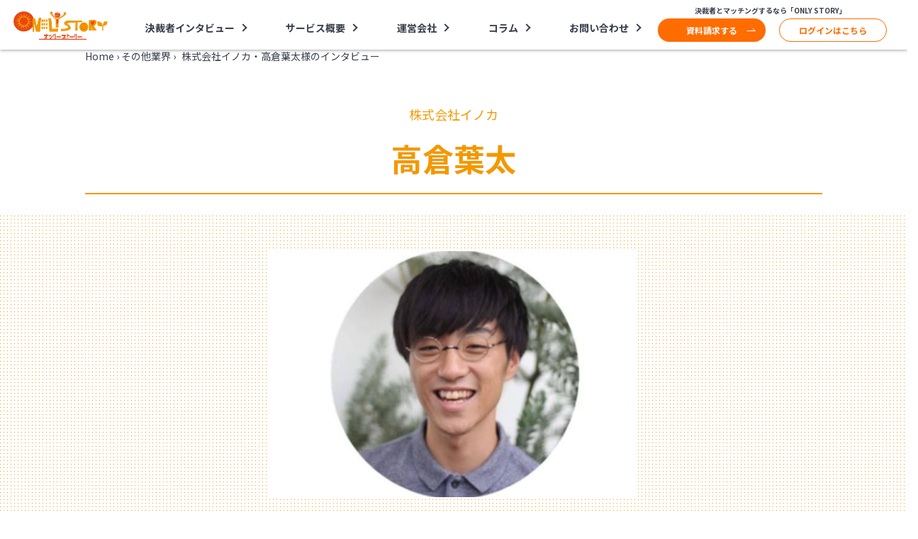

--- FILE ---
content_type: text/html; charset=utf-8
request_url: https://onlystory.co.jp/stories/other/30th/2312
body_size: 35697
content:
<!DOCTYPE html>
<html lang='ja'>
<head>
<script async='' src='https://www.googletagmanager.com/gtag/js?id=G-MT0B1958K1'></script>
<script>
  window.dataLayer = window.dataLayer || [];
  function gtag(){dataLayer.push(arguments);}
  gtag('js', new Date());
  gtag('config', 'G-NXE3L1Y1YN');
</script>
<script>
(function(w,d,s,l,i){w[l]=w[l]||[];w[l].push({'gtm.start':
new Date().getTime(),event:'gtm.js'});var f=d.getElementsByTagName(s)[0],
j=d.createElement(s),dl=l!='dataLayer'?'&l='+l:'';j.async=true;j.src=
'https://www.googletagmanager.com/gtm.js?id='+i+dl;f.parentNode.insertBefore(j,f);
})(window,document,'script','dataLayer', 'GTM-M88N47GN');
</script>

<title>株式会社イノカ・高倉葉太のインタビュー | ONLY STORY</title>
<meta content='ONLY STORYは、国内最大規模の決裁者インタビューサイトです。株式会社イノカの高倉葉太決裁者のインタビュー記事を掲載しており、決裁者の経歴、ストーリーを見ることができます。' name='description'>
<meta content='ONLY STORY' property='og:site_name'>
<meta content='「環境移送」で世界を変える 株式会社イノカ' property='og:title'>
<meta content='https://upload-assets.onlystory.co.jp/uploads/story/sumbnail/2312/0a35676e-5676-4cf2-9b13-3fdb08b9a481.jpg' property='og:image'>
<meta content='ONLY STORYは、国内最大規模の決裁者インタビューサイトです。株式会社イノカの高倉葉太決裁者のインタビュー記事を掲載しており、決裁者の経歴、ストーリーを見ることができます。' property='og:description'>
<meta content='https://onlystory.co.jp/stories/other/30th/2312' property='og:url'>
<meta content='article' property='og:type'>
<meta content='高倉葉太' name='author'>
<link href='https://onlystory.co.jp/stories/2312' rel='canonical'>
<meta content='text/html; charset=UTF-8' http-equiv='Content-Type'>
<meta content='width=device-width,initial-scale=1' name='viewport'>
<meta content='YmZ_aK_gLtWvZL5cF_dilZph_N1tl1ZBS_CKG_tLfoE' name='google-site-verification'>
<meta content='app-id=1544702467' name='apple-itunes-app'>
<link rel='/manifest.json'>

<link rel="preload" media="all" href="https://assets.onlystory.co.jp/assets/app/application-f5252dc4875f559318232dacac0b75db79effbcdfe503772f2ef21f1c4d45ea6.css" onload="this.onload=null;this.rel=&#39;stylesheet&#39;" as="style" />
<noscript>
<link rel="stylesheet" media="all" href="https://assets.onlystory.co.jp/assets/app/application-f5252dc4875f559318232dacac0b75db79effbcdfe503772f2ef21f1c4d45ea6.css" data-turbolinks-track="true" />
</noscript>
<meta name="csrf-param" content="authenticity_token" />
<meta name="csrf-token" content="bvBbBxbWaphlYcR3knbjL35a7y9BmJ190oDwtxAKueUFy6f+rx6cyasJRrBNpYNeIFINODj0rGa7CjQrY2Jo6A==" />
<link href='https://use.fontawesome.com/releases/v5.6.1/css/all.css' rel='stylesheet'>
<link rel="shortcut icon" type="image/x-icon" href="https://assets.onlystory.co.jp/assets/favicon-fd7f37a2e1026c19a1b6394991f1e13f5bda60044bd8445c31d70c107540d081.ico" />
<!--[if lte IE 8]>
<haml_loud> stylesheet_link_tag &quot;ie-lt-8&quot; </haml_loud>
<![endif]-->
<script type='application/ld+json'>
{
  "@context": "http://schema.org",
  "@type": "BreadcrumbList",
  "itemListElement":
  [
    {
      "@type": "ListItem",
      "position": 1,
      "item":
      {
        "@id": "https://onlystory.co.jp/",
        "name": "Home"
      }

    },
    {
      "@type": "ListItem",
      "position": 2,
      "item":
      {
        "@id": "https://onlystory.co.jp/stories/other",
        "name": "その他業界"
      }

    },
    {
      "@type": "ListItem",
      "position": 3,
      "item":
      {
        "@id": "https://onlystory.co.jp/stories/other/30th/2312",
        "name": "株式会社イノカ・高倉葉太様のインタビュー"
      }

    }
  ]
}
</script>
</head>
<body data-turbolinks='false'>
<div class='c-loader' id='c-loader' style='display:block'>
<div class='c-loader__text'></div>
<div class='c-loader__inner'></div>
</div>
<script>
  if (~~localStorage.getItem('is_loading')){
  } else {
    var e = document.getElementById('c-loader');
    e.style.display = "none";
  }
</script>
<div id='fb-root'></div>
<div id='main'>
<div class='section fixed_pc' id='header'>
<div class='row'>
<div class='header-body'>
<div class='col-md-2' id='header-logo'>
<a href="/"><img src="https://assets.onlystory.co.jp/assets/svg/logo-8819a73385c2d937d5e7077f2c32fcf1fa16505e12e985949878a4c14eb3106c.svg" /></a>
<div class='t-center' id='header-sp-keisai'>
<a href='tel:03-6821-7872' style='font-size: 14px;'>
<img src="https://assets.onlystory.co.jp/assets/published-cfaca128aa2b72862d2e9e201d37d4ffec103be602d3df507909c9a38e7ea951.jpg" />
03-6821-7872
</a>
</div>
</div>
<div class='col-md-10 t-left header-h1-text'>
<div class='header-pc-s' id='head-menu'>
<div class='header-container'>
<ul class='menu'>
<li class='item1 item1-sp item-pc'>
<a class='item1-link js-item1-link'>決裁者インタビュー</a>
<ul class='submenu'>
<li class='item2'>
<a class='item2-link' href='/stories/'>インタビューを検索</a>
</li>
<li class='item2'>
<a class='item2-link' href='/stories/?order=new'>新着記事</a>
</li>
<li class='item2'>
<a class='item2-link' href='/stories/?order=rank'>人気記事</a>
</li>
<li class='item2'>
<a class='item2-link' href='/stories/?order=feature'>特集記事</a>
          </li>
</ul>
</li>
<li class='item1 item1-sp item-pc'>
<a class='item1-link js-item1-link'>サービス概要</a>
        <ul class='submenu'>
<li class='item2'>
<a class='item2-link' href='/service/'>決裁者マッチングアプリ「ONLYSTORY」</a>
</li>
<li class='item2'>
<a class='item2-link' href='/service/'>決裁者マッチングSaaS「チラCEO」</a>
</li>
<li class='item2'>
<a class='item2-link' href='https://onlystory.co.jp/service/seminar_event_c/event/'>決裁者限定のマッチングイベント</a>
</li>
<li class='item2'>
<a class='item2-link' href='/service/case/'>利用したお客様からの声</a>
</li>
</ul>
</li>
<li class='item1 item1-sp item-pc'>
<a class='item1-link js-item1-link'>運営会社</a>
<ul class='submenu'>
<li class='item2'>
<a class='item2-link' href='/pages/company_new'>会社概要</a>
</li>
<li class='item2'>
<a class='item2-link' href='https://www.wantedly.com/companies/onlystory?_fsi=QBBBg4lm'>採用情報</a>
</li>
<li class='item2'>
<a class='item2-link' href='https://note.com/onlystory_hirano?_fsi=R1sl8ISN'>代表平野のnote一覧</a>
</li>
<li class='item2'>
<a class='item2-link' href='/articles'>新着情報</a>
</li>
</ul>
</li>
<li class='item1 item1-sp item-pc'>
 <a class='item1-link' href='/service/column'>コラム</a>
 </li>
 <li class='item1 contact item1-sp item-pc'>
<a class='item1-link' href='/contacts/new'>お問い合わせ</a>
</li>
</ul>
<ul class='link-container'>
<span class='text'>
決裁者とマッチングするなら「ONLY STORY」
</span>
<ul class='menu'>
<li class='item1'>
<a class="signin-link link-button" href="https://onlystory.co.jp">資料請求する</a>
</li>
<li class='item1'>
<a class="login-link link-button" href="/sign_in">ログインはこちら</a>
</li>
</ul>
</ul>
</div>
</div>
</div>
</div>
</div>
<div id='slide-menu-btn'>
<i class="fa fa-bars"></i>
</div>
</div>
<div class='header-pos-pc' id='header-pos'></div>
<div class='slide-menu-body'>
<ul class='menu'>
<li class='item1 item1-sp item-pc'>
<a class='item1-link js-item1-link'>決裁者インタビュー</a>
<ul class='submenu'>
<li class='item2'>
<a class='item2-link' href='/stories/'>インタビューを検索</a>
</li>
<li class='item2'>
<a class='item2-link' href='/stories/?order=new'>新着記事</a>
</li>
<li class='item2'>
<a class='item2-link' href='/stories/?order=rank'>人気記事</a>
</li>
<li class='item2'>
<a class='item2-link' href='/stories/?order=feature'>特集記事</a>
          </li>
</ul>
</li>
<li class='item1 item1-sp item-pc'>
<a class='item1-link js-item1-link'>サービス概要</a>
        <ul class='submenu'>
<li class='item2'>
<a class='item2-link' href='/service/'>決裁者マッチングアプリ「ONLYSTORY」</a>
</li>
<li class='item2'>
<a class='item2-link' href='/service/'>決裁者マッチングSaaS「チラCEO」</a>
</li>
<li class='item2'>
<a class='item2-link' href='https://onlystory.co.jp/service/seminar_event_c/event/'>決裁者限定のマッチングイベント</a>
</li>
<li class='item2'>
<a class='item2-link' href='/service/case/'>利用したお客様からの声</a>
</li>
</ul>
</li>
<li class='item1 item1-sp item-pc'>
<a class='item1-link js-item1-link'>運営会社</a>
<ul class='submenu'>
<li class='item2'>
<a class='item2-link' href='/pages/company_new'>会社概要</a>
</li>
<li class='item2'>
<a class='item2-link' href='https://www.wantedly.com/companies/onlystory?_fsi=QBBBg4lm'>採用情報</a>
</li>
<li class='item2'>
<a class='item2-link' href='https://note.com/onlystory_hirano?_fsi=R1sl8ISN'>代表平野のnote一覧</a>
</li>
<li class='item2'>
<a class='item2-link' href='/articles'>新着情報</a>
</li>
</ul>
</li>
<li class='item1 item1-sp item-pc'>
 <a class='item1-link' href='/service/column'>コラム</a>
 </li>
 <li class='item1 contact item1-sp item-pc'>
<a class='item1-link' href='/contacts/new'>お問い合わせ</a>
</li>
</ul>
<ul class='menu'>
<li class='item1 sp_ver'>
<a class="item1-link" href="https://onlystory.co.jp">資料請求する</a>
<a class="item1-link" href="/sign_in">ONLYSTORYにログイン</a>
</li>
</ul>
</div>

<div class='container'>
<div id='breadcrumb-list-wrap'>
<div class="breadcrumbs"><a href="/">Home</a> &rsaquo; <a href="/stories/other">その他業界</a> &rsaquo; <span class="current">株式会社イノカ・高倉葉太様のインタビュー</span></div>
</div>
</div>
<div id='story'>
<div class='interview'>
<header class='container'>
<div class='container-sp'>
<span>
株式会社イノカ
</span>
<h1>
高倉葉太
</h1>
</div>
</header>
<div class='iv-mainarea'>
<div class='container'>
<div class='iv-mainarea-top'>
<div class='row'>
<div class='col-sm-3'></div>
<div class='col-sm-6 img-pt img-pt-sp-s'>
<img src="https://upload-assets.onlystory.co.jp/uploads/story/sumbnail/2312/large_0a35676e-5676-4cf2-9b13-3fdb08b9a481.jpg" />
</div>
<div class='col-sm-3'></div>
<div class='col-sm-12 iv-mainarea-ttl-sp-s'>
<div class='iv-mainarea-ttl'>
</div>
</div>
</div>
</div>
<div class='iv-mainarea-bottom iv-mainarea-bottom-sp-s'>
<table class='iv-datepost-area'>
<tr>
<th>
POSTED
</th>
<td class='iv-postdate'>
2019.11.12 Tue
</td>
</tr>
</table>
<table class='iv-tags-area'>
<tr>
<th>
TAGS
</th>
<td>
<a class="iv-tag iv-tag-jyugyoin" href="/stories/6-10people">従業員数:6～10人</a>
<a class="iv-tag iv-tag-gyoshu" href="/stories/other">業種:その他</a>
<a class="iv-tag iv-tag-soritsu" href="/stories/7-8year">創立:7〜8年</a>
<a class="iv-tag iv-tag-nenrei" href="/stories/30th">決裁者の年齢:30代</a>
<a class="iv-tag iv-tag-shozai" href="/stories/btob">商材:BtoB</a>
</td>
</tr>
</table>
</div>
</div>
</div>
<div class='container img-full-sp-s'>
<div class='container-sp' style='text-align:center; margin-bottom:25px'>
<p style='font-size: 33px;color: #272725;font-weight: bold;margin-bottom: 25px'>
「環境移送」で世界を変える
</p>
<span>
世界一、水環境を科学する会社を目指す
</span>
</div>
<div class='iv-topic iv-topic-sp-s'>
<p>Topics</p>
<ul>
<li>
<a href='javascript:void();' toid='#iv304976'>株式会社イノカ　社長　高倉 葉太氏のONLYSTORY</a>
</li>
<li>
<a href='javascript:void();' toid='#iv304978'>アクアリウムを通して海洋環境を守る</a>
</li>
<li>
<a href='javascript:void();' toid='#iv304980'>ITとアクアリウムを融合させ、世界を変える。</a>
</li>
<li>
<a href='javascript:void();' toid='#iv304982'>世界で一番水環境を科学する会社になる</a>
</li>
<li>
<a href='javascript:void();' toid='#iv304984'>株式会社イノカの住所や電話番号、採用・求人等が載っているホームページはこちらから↓</a>
</li>
</ul>
</div>
<div class='iv-sns iv-sns-sp-s'>
<span>SHARE ON</span>
<a class="iv-fb" onclick="window.open(this.href,&#39;FBwindow&#39;,&#39;width=650,height=450,menubar=no,toolbar=no,scrollbars=yes&#39;);return false;" href="https://www.facebook.com/sharer/sharer.php?u=https://onlystory.co.jp/stories/other/30th/2312"><img src="https://assets.onlystory.co.jp/assets/icon-fb-5281d3802b71c876c2be94af6854b1afb848bc13e4aa00cbc0ec67fa3d4207ac.png" />
</a><a class="iv-tw" onclick="window.open(this.href,&#39;TWwindow&#39;,&#39;width=650,height=450,menubar=no,toolbar=no,scrollbars=yes&#39;);return false;" href="https://twitter.com/share?url=https://onlystory.co.jp/stories/other/30th/2312&amp;text=株式会社イノカ・高倉葉太のインタビュー"><img src="https://assets.onlystory.co.jp/assets/icon-tw-c067139c5f6dd9331b897619370a2fff9866611b347928b4c26c0e15a532da73.png" />
</a><a class="iv-bk" onclick="window.open(this.href,&#39;BKwindow&#39;,&#39;width=650,height=450,menubar=no,toolbar=no,scrollbars=yes&#39;);return false;" href="http://b.hatena.ne.jp/entry/https://onlystory.co.jp/stories/other/30th/2312"><img src="https://assets.onlystory.co.jp/assets/icon-bk-6230f0b4a35ba4fb851ce28c8a473b22bfde11c78a023ad8464c313085bc8a2a.png" />
</a></div>
<div class='iv-dialog iv-dialog-sp-s'>

<div class='paragraph-content paragraph-content-sp-s'>
<div><br></div><div>今回のインタビューは、水環境のハイクオリティな再現と活用によるソリューションを展開する株式会社イノカの高倉氏にお話を伺いました。海を守るという観点からアクアリウム活用に取り組む同社の理念や高倉氏の想いについて語っていただきます。</div><div><br></div><div></div>
</div>
<div class='h4-sp-s'>
<h2 id='iv304976'>株式会社イノカ　社長　高倉 葉太氏のONLYSTORY</h2>
</div>
<div class='paragraph-image' style='max-width: 764px'>
<img class="imgView" src="https://upload-assets.onlystory.co.jp/uploads/story_paragraph/image/304977/255b751c-cfc8-440b-941f-6d6c0fd8652f.jpg" />
</div>
<div class='h4-sp-s'>
<h2 id='iv304978'>アクアリウムを通して海洋環境を守る</h2>
</div>
<div class='paragraph-content paragraph-content-sp-s'>
<div><br></div><div><b>–まずはじめに、株式会社イノカの事業内容を教えてください。</b></div><div><br></div><div><b>高倉氏：</b>はい。弊社はBtoB向けサービスとして、「環境移送」水槽の活用によるソリューション提供をおこなっている会社です。「環境移送」とは簡単にいうと、水<span style="font-size: 13px;">環境のハイクオリティな再現です。陸上で海や川などの生態系をできるかぎり再現し、その場を様々な分野で活用して頂いております。</span></div><div>具体的には、サンゴをはじめとした絶滅危惧種の保護や、今まで陸上での養殖が難しかった生体の養殖、また研究フィールドとして環境移送水槽で研究者の方と共同研究を行いイノベーションの種を見つけることなど、様々な形で企業様に弊社の環境移送技術を活用して頂いております。</div><div>また、海洋の生態系に関する教育コンテンツの企画・運営も行なっております。</div><div><br></div><div><b>–ありがとうございます。サンゴを始め、水生動物の飼育は難しいと思うのですが、どのような形で行われるのでしょうか。</b></div><div><br></div><div><b>高倉氏：</b>実際に長年水生生物の飼育を行ってきた社員のノウハウや知識をフル活用して、飼育を行っています。つまり熟練飼育者に技術や知識をいただき、それを再現する形になります。</div><div><br></div><div><b>‒他社との差別化をはかっている点や、強みについて教えてください。</b></div><div><br></div><div><b>高倉氏：</b>弊社の一番の特徴は生きたサンゴをはじめ飼育が難しい生体を扱っているという点です。きっと生きたサンゴを扱うことのできる企業はイノカ以外にもあるはずです。ただ他の生物と比較した際に飼育費がかかるため採算が合わなくなり、その上クライアントに生きているサンゴの魅力を伝えるのは難しいので実際に手がけるところは非常に少ないんです。</div><div><br></div><div>そういった状況の中でも弊社があえてサンゴを取り扱っているのは、環境保護や将来の海洋環境を考えたときに、生きたサンゴを育てることが重要だという考えているから。だからこそ株式会社イノカは業界の主流に反していても、そこにチャレンジすることを大切にしています。</div><div><br></div><div>また私がこれまで携わってきたハードウェアやIoTの技術をアクアリウムに応用している点も弊社の特徴だと思います。例えば、アクアリウムに四季の変化を生めるよう、水槽の水質を実際の海とリンクさせるようなシステムを開発し、提供しています。</div><div><br></div><div><b>‒環境保護や海洋環境を大事にされてるとお話しいただきましたが、その他に高倉様が事業を進める中で大切にしていることはありますか。</b></div><div><br></div><div><b>高倉氏：</b>生き物ファーストであることですね。イノカの社員はみんな飼育者で、自分たちが取り扱っている命を何より大切に考えているので、ビジネス的な戦略や効率よりも生き物に負担がかからない方法を選んでいます。</div><div><br></div><div></div>
</div>
<div class='h4-sp-s'>
<h2 id='iv304980'>ITとアクアリウムを融合させ、世界を変える。</h2>
</div>
<div class='paragraph-content paragraph-content-sp-s'>
<div><br></div><div><b>‒起業のきっかけについて教えてください。</b></div><div><br></div><div><b>高倉氏：</b>私は十代のころから「何か世界を変えるような大きなことがしたい」という想いがありました。そして中学生のときにはじめてiPhoneを手にして「自分もこういうものが作りたい」と、具体的に作りたいものを思い浮かべるようになったのですが、実際にハードウェアを手掛ける仕事に就いても、今ひとつピンとこなかったんです。</div><div><br></div><div>「これは本当に自分がすべきことなのか」「今の時代に必ずこれが必要なのか」と自問自答を繰り返していた中で、大学院一年生のときに出会った社長に「自分の持つ熱の根源ともっと向き合いなさい」とアドバイスをいただきました。</div><div><br></div><div>それが私にとってのアクアリウムで、いろいろなアクアリウムの関係者と出会うたびに、「今後この業界がどうなるかは分からないけれど、身を捧げたい」と思うようになったんです。大きなことが成し遂げられるかはわからないけれど、ある日いきなりバンと跳ねる日がくるかもしれない。その日までアクアリウムという領域の中でいろいろなことをやり続けようと決心しました。</div><div><br></div><div>そしてアクアリウムで世界を変えるという視座だけは変えずに、今日までITとアクアリウムを融合させた事業をはじめ様々な活動を行ってきました。</div><div><br></div>
</div>
<div class='h4-sp-s'>
<h2 id='iv304982'>世界で一番水環境を科学する会社になる</h2>
</div>
<div class='paragraph-content paragraph-content-sp-s'>
<div><br></div><div><b>‒今後の目標について教えてください。</b></div><div><br></div><div><b>高倉氏：</b>1年間で15個の環境移送ビジネスを生み出すこと直近の目標にしています。そのためにもこれからはマーケティングに力を入れる必要があるので、マーケターの方を外部から呼んできてビジネスの基盤をしっかりと作りたいと思います。</div><div><br></div><div>長期的な目標としては、7年でギネスを超える50mの水槽を作り、一つのサンゴ礁の生態系を全て守ることのできる「イノカの方舟」を完成させることを考えています。</div><div><br></div><div>実現するためには技術開発が大きな鍵となりますので、大学だけでも、アクアリストだけでもできなかったところに、両者をつなぎ合わせる役割としてイノカが入ることで、研究活動を促進させ、世界で一番水環境を科学する会社になることを目指したいです。</div><div><br></div><div> </div><div><b>‒ありがとうございます。最後に読者の方にメッセージをお願いします。</b></div><div><br></div><div><b>高倉氏：</b>はい。日本企業でSDGｓの中でも海の豊かさを守ることにフォーカスしている会社はまだまだ多くはありません。</div><div>海は日本のひとつの財産。だからこそ水生動物を守ることにもっと目を向けてほしいと思います。必ずそこから人間を進化させていくイノベーションが見つかると私は考えていますので、少しでも海洋環境に興味がある経営者の方や純粋に海や海の生き物が好きという方に、ぜひ一度株式会社イノカの水槽を見ていただきたいと思っています。</div><div><br></div><div> </div><div> </div><div>執筆＝スケルトンワークス</div><div>校正＝笠原</div><div><br></div><div></div>
</div>
<div class='h4-sp-s'>
<h2 id='iv304984'>株式会社イノカの住所や電話番号、採用・求人等が載っているホームページはこちらから↓</h2>
</div>
<div class='paragraph-content paragraph-content-sp-s'>
<div><br></div><div><a target="_blank" href="https://corp.innoqua.jp/">https://corp.innoqua.jp/</a><br></div><div><br></div>
</div>
<div id='cta-container'>
<div class='massage-container'>
<a id="enicxo-bnr" target="_blank" href="https://enicxo.onlystory.co.jp/"><img src="https://assets.onlystory.co.jp/assets/enicxo_bnr-fbc1d8c7fb6d9e1a477715ac6269d259fd8d9169eb74db701d4f4d10fd175308.png" />
</a><div class='massage-wrapper'>
<div class='massage-title'>
<img src="https://assets.onlystory.co.jp/assets/love_mail_icon-99bd4e5a5a56fe7b8001fe25185f728b38b548203b8eea76377bbf2ce89c2873.png" />
オンリーストーリー代表 平野からのメッセージ
</div>
<div class='massage-text'>
オンリーストーリーでは、これまで10年以上にわたり、
<br>
BtoB営業における「集客の課題」と真剣に向き合ってきました。
<br>
<br>
経営者同士が信頼でつながるマッチングプラットフォームや、
<br>
想いを届ける手書きの手紙など、独自の形で支援を続けています。
<br>
<br>
そして最近では、経営者同士を直接つなぐ「顧問&コミュニティサービス」も新たにスタートしました。
<br>
<br>
私たちが大切にしているのは、単なるマッチングツールの提供ではなく、
<br>
一社一社の課題に寄り添い、“本当に意味のある出会い”をつくることです。
<br>
<br>
もしBtoB集客でお悩みの決裁者の方がいらっしゃいましたら、
<br>
まずはお気軽に、代表の私とお話してみませんか？
<br>
<br>
▼この下から、直接日程をご予約いただけます。
</div>
</div>
</div>
<div class='time-rex'>
<!-- Begin TimeRex Widget -->
<div data-url='https://timerex.net/s/ChiraCEO/6c352025' id='timerex_calendar'></div>
<script id='timerex_embed' src='https://asset.timerex.net/js/embed.js'></script>
<script>
  TimerexCalendar();
</script>
<!-- End TimeRex Widget -->
</div>
</div>
</div>
<div class='row'>
<div class='col-xs-6 col-md-4 col-xs-offset-3 col-md-offset-0'>
</div>
</div>
<div class='iv-sns sns-center sns-center-sp-s'>
<span>SHARE ON</span>
<a class="iv-fb" onclick="window.open(this.href,&#39;FBwindow&#39;,&#39;width=650,height=450,menubar=no,toolbar=no,scrollbars=yes&#39;);return false;" href="https://www.facebook.com/sharer/sharer.php?u=https://onlystory.co.jp/stories/other/30th/2312"><img src="https://assets.onlystory.co.jp/assets/icon-fb-5281d3802b71c876c2be94af6854b1afb848bc13e4aa00cbc0ec67fa3d4207ac.png" />
</a><a class="iv-tw" onclick="window.open(this.href,&#39;TWwindow&#39;,&#39;width=650,height=450,menubar=no,toolbar=no,scrollbars=yes&#39;);return false;" href="https://twitter.com/share?url=https://onlystory.co.jp/stories/other/30th/2312&amp;text=株式会社イノカ・高倉葉太のインタビュー"><img src="https://assets.onlystory.co.jp/assets/icon-tw-c067139c5f6dd9331b897619370a2fff9866611b347928b4c26c0e15a532da73.png" />
</a><a class="iv-bk" onclick="window.open(this.href,&#39;_blank&#39;);return false;" href="http://b.hatena.ne.jp/entry/https://onlystory.co.jp/stories/other/30th/2312"><img src="https://assets.onlystory.co.jp/assets/icon-bk-6230f0b4a35ba4fb851ce28c8a473b22bfde11c78a023ad8464c313085bc8a2a.png" />
</a></div>
</div>
<div class='iv-footer'>
<div class='iv-footer-sp-s'>
<div class='container'>
<h3>この記事もいかがですか＜その他業界・決裁者30代＞のおすすめSTORY</span></h3>
<div id='iv-list'>
<div class='row'>
<div class='iv-list-box tablet col-sm-4 col-xs-12 col-md-4 fluid_3'>
<div class='iv-list-thumb'>
<a href="/stories/other/30th/2611"><img src="https://upload-assets.onlystory.co.jp/uploads/story/sumbnail/2611/thumb_4d54353b-81b9-4cb4-aab7-2a193244c5ad.jpg" /></a>
</div>
<div class='iv-list-intro'>
<div class='iv-list-intro-inner'>
<div class='label_btn interview_label'>社長ストーリー</div>
<h3 class='iv-list-title'>
<a href="/stories/other/30th/2611">SNSで「運」に縛られない人間関係を築く</a>
</h3>
<div class='iv-list-subtitle'>
<a href="/stories/other/30th/2611"><p>AIを駆使して人間の生産性を高める</p></a>
</div>
<div class='iv-list-company'>
株式会社ナナメウエ
</div>
<div class='iv-list-president'>
石濵嵩博
</div>
<div class='iv-tags-area'>
<a class="iv-tag iv-tag-jyugyoin" href="/stories/11-30people">従業員数:11〜30人</a>
<a class="iv-tag iv-tag-gyoshu" href="/stories/other">業種:その他</a>
<a class="iv-tag iv-tag-soritsu" href="/stories/11-14year">創立:11〜14年 </a>
<a class="iv-tag iv-tag-nenrei" href="/stories/30th">決裁者の年齢:30代</a>
<a class="iv-tag iv-tag-shozai" href="/stories/btob">商材:BtoB</a>
</div>
</div>
</div>
</div>
<div class='iv-list-box tablet col-sm-4 col-xs-12 col-md-4 fluid_3'>
<div class='iv-list-thumb'>
<a href="/stories/other/30th/1925"><img src="https://upload-assets.onlystory.co.jp/uploads/story/sumbnail/1925/thumb_f18b599d-d12e-42e5-a897-3677cf0691d9.jpg" /></a>
</div>
<div class='iv-list-intro'>
<div class='iv-list-intro-inner'>
<div class='label_btn interview_label'>社長ストーリー</div>
<h3 class='iv-list-title'>
<a href="/stories/other/30th/1925">世界中の留学を現地・日本からフルサポート</a>
</h3>
<div class='iv-list-subtitle'>
<a href="/stories/other/30th/1925"><p>語学学校の運営と外国人材の教育と日本への送り出し</p></a>
</div>
<div class='iv-list-company'>
株式会社ストロングジャパンホールディングス
</div>
<div class='iv-list-president'>
寺本雄平
</div>
<div class='iv-tags-area'>
<a class="iv-tag iv-tag-jyugyoin" href="/stories/101-300people">従業員数:101〜300人</a>
<a class="iv-tag iv-tag-gyoshu" href="/stories/other">業種:その他</a>
<a class="iv-tag iv-tag-soritsu" href="/stories/7-8year">創立:7〜8年</a>
<a class="iv-tag iv-tag-nenrei" href="/stories/30th">決裁者の年齢:30代</a>
<a class="iv-tag iv-tag-shozai" href="/stories/commodity">商材:その他</a>
</div>
</div>
</div>
</div>
<div class='iv-list-box tablet col-sm-4 col-xs-12 col-md-4 fluid_3'>
<div class='iv-list-thumb'>
<a href="/stories/other/30th/569"><img src="https://upload-assets.onlystory.co.jp/uploads/story/sumbnail/569/thumb_803ee87e-ea8e-4525-a0de-c344e13aeb62.JPG" /></a>
</div>
<div class='iv-list-intro'>
<div class='iv-list-intro-inner'>
<div class='label_btn interview_label'>社長ストーリー</div>
<h3 class='iv-list-title'>
<a href="/stories/other/30th/569">世界No.1を目指す特許調査のスペシャリスト集団</a>
</h3>
<div class='iv-list-subtitle'>
<a href="/stories/other/30th/569"><p>女性や外国人の方も働きやすい会社を目指して</p></a>
</div>
<div class='iv-list-company'>
アズテック株式会社
</div>
<div class='iv-list-president'>
小倉正二
</div>
<div class='iv-tags-area'>
<a class="iv-tag iv-tag-jyugyoin" href="/stories/31-50people">従業員数:31〜50人</a>
<a class="iv-tag iv-tag-gyoshu" href="/stories/other">業種:その他</a>
<a class="iv-tag iv-tag-soritsu" href="/stories/15year">創立:15年以上 </a>
<a class="iv-tag iv-tag-nenrei" href="/stories/30th">決裁者の年齢:30代</a>
<a class="iv-tag iv-tag-shozai" href="/stories/btob">商材:BtoB</a>
</div>
</div>
</div>
</div>
</div>
</div>
</div>
</div>
</div>
</div>
</div>




<div aria-hidden='true' aria-labelledby='contacts-modal' class='modal fade searchmodal' id='alert-modal' onclick='closeAlertModal()' role='dialog'>
<div class='modal-dialog alert-modal-dialog' style='margin-top: 7vh'>
<div aria-hidden='true' class='button-modal-close-fix' data-dismiss='modal'>
<div class='alert-modal-close-button'>
<span></span>
</div>
</div>
<div class='modal-content' style='border-radius:12px; padding: 5%;'>
<h2 class='alert-modal-title'>
決裁者対応に関する注意喚起
</h2>
<p class='alert-modal-sub-title'>
こちらは運営からのメッセージになります。問題の解決が確認できるまでご紹介優先度の低下や一部機能制限を行うことがございます。
</p>
<p class='alert-modal-sub-title'>
※問題の解決が報告されるとこちらのポップアップは今後表示されなくなります。
</p>
<p class='alert-modal-hidden-id' id='alert-modal-id'></p>
<div class='alert-modal-content-area'>
<div>
注意内容
<p class='alert-modal-content-text' id='alert-modal-content'></p>
</div>
</div>
<div class='alert-modal-buttons'>
<button aria-hidden='true' class='alert-modal-cancel-button' data-dismiss='modal' onclick='closeAlertModal()'>
キャンセル
</button>
<button aria-hidden='true' class='alert-modal-report-button' data-dismiss='modal' onclick='reportAlert()'>
問題の解決を報告する
</button>
</div>
</div>
</div>
</div>
<div aria-hidden='true' aria-labelledby='contacts-modal' class='modal fade searchmodal' id='alert-confirmation-modal' role='dialog'>
<div class='modal-dialog alert-confirmation-modal-dialog' style='margin-top: 30vh;'>
<div class='modal-content' style='border-radius:12px; padding: 10%; text-align: center;'>
<p class='alert-confirmation-modal-title'>
問題の解決を報告しました
</p>
<button aria-hidden='true' class='alert-confirmation-modal-button' data-dismiss='modal'>
OK
</button>
</div>
</div>
</div>
<script>
  function closeAlertModal() {
    sessionStorage.setItem('shouldAlert', 'false')
  }
  
  function reportAlert() {
    let id =  $('#alert-modal-id').text();
  
    $.ajax({
      type: 'PATCH',
      url: `/api/v1/alerts/${id}`,
      dataType: 'json',
      contentType: false,
      async: false,
      cache: false,
      success: function() {
        $('#alert-modal').modal('hide');
        $('#alert-confirmation-modal').modal('show');
      }
    });
  }
</script>

<div aria-hidden='true' aria-labelledby='contacts-modal' class='modal fade searchmodal' id='free_trial-modal' onclick='closeFreeTrialModal()' role='dialog'>
<div class='modal-dialog free-trial-modal-dialog' style='margin-top: 7vh'>
<div aria-hidden='true' class='button-modal-close-fix' data-dismiss='modal'>
<div class='alert-modal-close-button'>
<span></span>
</div>
</div>
<div class='modal-content' style='border-radius:12px; padding: 5%;'>
<h2 class='free-trial-modal-title' id='free-trial-modal-title'></h2>
<p class='free-trial-modal-sub-title' id='free-trial-modal-sub-title'></p>
<div class='free-trial-modal-functions'>
<div>
掲示板機能の検索・キーワード登録機能
</div>
<div>
決裁者の検索・ダイレクトメッセージ機能
</div>
<div>
マッチング対象が有料会員のみに制限
</div>
<div>
オンリーストーリーからの企業紹介
</div>
<div>
会員限定イベントの参加
</div>
</div>
<div class='free-trial-modal-buttons'>
<button aria-hidden='true' class='free-trial-modal-cancel-button' data-dismiss='modal' id='free-trial-modal-cancel-button' onclick='closeFreeTrialModal()'>
トライアルを継続する
</button>
<button aria-hidden='true' class='free-trial-modal-register-button' data-dismiss='modal' onclick='openPaidPlanPage()'>
有料会員登録する
</button>
</div>
</div>
</div>
</div>
<script>
  function closeFreeTrialModal() {
    sessionStorage.setItem('shouldDisplayFreeTrialModal', 'false')
  }
  
  function openPaidPlanPage() {
    sessionStorage.setItem('shouldDisplayFreeTrialModal', 'false')
  
    const url = 'https://onlystory.co.jp/service/contact/'
    window.open(url)
  }
</script>

<footer id='footer'>
<div class='row' id='footer-inner'>
<div class='container footer-body'>
<div class='col-sm-4'>
<h3>
サービス概要
</h3>
<ul>
<li>
<a href='https://onlystory.co.jp/service/'>
<div class='footer-img'></div>
<span>決裁者マッチングアプリ「ONLYSTORY」</span>
</a>
</li>
<li>
<a href='https://onlystory.co.jp/service/' target='blank'>
<div class='footer-img'></div>
<span>決裁者マッチングSaaS 「チラCEO」</span>
</a>
</li>
<li>
<a href='https://onlystory.co.jp/service/seminar_event_c/event/' target='blank'>
<div class='footer-img'></div>
<span>決裁者限定のマッチングイベント</span>
</a>
</li>
<li>
<a href='https://chira-ceo.com/case' target='blank'>
<div class='footer-img'></div>
<span>利用したお客様からの声</span>
</a>
</li>
</ul>
</div>
<div class='col-sm-3'>
<h3>運営会社</h3>
<ul>
<li>
<a href='https://onlystory.co.jp/pages/company_new' target='blank'>
<div class='footer-img'></div>
<span>会社概要</span>
</a>
</li>
<li>
<a href='https://www.wantedly.com/companies/onlystory?_fsi=QBBBg4lm'>
<div class='footer-img'></div>
<span>採用情報</span>
</a>
</li>
<li>
<a href='https://note.com/onlystory_hirano?_fsi=R1sl8ISN'>
<div class='footer-img'></div>
<span>代表平野のnote一覧</span>
</a>
</li>
<li>
<a href='https://onlystory.co.jp/articles'>
<div class='footer-img'></div>
<span>新着情報</span>
</a>
</li>
</ul>
</div>
</div>
</div>
<div id='footer-bottom'>
<div class='container footer-body'>
<div class='t-center'>
<a href='/wp/company'>運営会社</a>
|
<a href='https://www.wantedly.com/companies/onlystory?_fsi=QBBBg4lm'>求人情報</a>
|
<a href='/terms'>利用規約</a>
|
<a href='https://onlystory.co.jp/privacy'>プライバシーポリシー</a>
|
<a href='/pages/secuity'>情報セキュリティ方針</a>
|
<a href='https://onlystory.co.jp/contacts/new'>お問い合わせ</a>
</div>
<div class='t-center' id='footer-copyright'>
Copyright@ONLY STORY.inc All rights Reserved
</div>
</div>
</div>
</footer>

</div>
<div id='modal-place'></div>
</body>
</html>


--- FILE ---
content_type: text/html; charset=UTF-8
request_url: https://timerex.net/s/ChiraCEO/6c352025/embed
body_size: 17912
content:
<!DOCTYPE html>
<html lang="ja">
<head>
  <!-- Google Tag Manager -->
<script>(function(w,d,s,l,i){w[l]=w[l]||[];w[l].push({'gtm.start':
      new Date().getTime(),event:'gtm.js'});var f=d.getElementsByTagName(s)[0],
    j=d.createElement(s),dl=l!='dataLayer'?'&l='+l:'';j.async=true;j.src=
    'https://www.googletagmanager.com/gtm.js?id='+i+dl;f.parentNode.insertBefore(j,f);
  })(window,document,'script','dataLayer','GTM-K3VS57F');</script>
<!-- End Google Tag Manager -->

<!-- Send datalayer -->
<script>
  const user_id = null;
  const plan_id = null;
  const register_date = null;
  const setup_date = null;
  const calendar_count = null;
  const appointment_adjustment_count = null;
  const last_schedule_adjust_date = null;
  window.dataLayer = window.dataLayer || [];
  dataLayer.push({
    'user_id': user_id,
    'plan_id': plan_id,
    'register_date': register_date,
    'setup_date': setup_date,
    'CalendarCount': calendar_count,
    'AppointmentAdjustmentCount': appointment_adjustment_count,
    'LastScheduleAdjustmentDate': last_schedule_adjust_date
  });
</script><meta charset="utf-8">
<meta name="viewport" content="width=device-width, initial-scale=1">
<meta name="csrf-token" content="TIzCxYpLYX9RngN0JxgU4W8I5tIMRuM5X9y6ryXt">
<title>オンリーストーリー 代表平野とのMTG（インタビュー記事経由）30分 | TimeRex</title>
  <meta property="og:title" content="オンリーストーリー 代表平野とのMTG（インタビュー記事経由）30分 | TimeRex" />

  <meta name="description" content="TimeRex（タイムレックス）は面倒な日程調整を自動化するツールです。簡単な設定でGoogleカレンダーやOutlook予定表と連携でき、候補日程の抽出や予定の登録を自動化。無料で利用できます。">
  <meta property="og:description" content="TimeRex（タイムレックス）は面倒な日程調整を自動化するツールです。簡単な設定でGoogleカレンダーやOutlook予定表と連携でき、候補日程の抽出や予定の登録を自動化。無料で利用できます。" />

<meta property="og:type" content="website" />
<meta name="twitter:card" content="summary_large_image" />
<meta property="og:site_name" content="TimeRex" />
<meta property="og:url" content="https://timerex.net/s/ChiraCEO/6c352025/embed" />
<meta property="og:image" content="https://asset.timerex.net/img/ja/timerex_og_v4.png" />

<link rel="apple-touch-icon" sizes="180x180" href="https://asset.timerex.net/img/apple-touch-icon.png">
<link rel="icon" type="image/png" sizes="32x32" href="https://asset.timerex.net/img/favicon-32x32.png">
<link rel="icon" type="image/png" sizes="16x16" href="https://asset.timerex.net/img/favicon-16x16.png">
<meta name="msapplication-TileColor" content="#26a69a">
<meta name="theme-color" content="#ffffff">



<script src="https://asset.timerex.net/js/home.03a47efaddcd4c21e28a11bdbcf08fb9.js"></script>




<script type="text/javascript">
    var base_path = "/s/ChiraCEO/6c352025/embed/";
    var sentry_dsn = "https://3ae877c0da984386974a4c1967c4089a@o425846.ingest.sentry.io/5448387";
    var environment = "production";
    var release_version = "v8.6.1.2";
</script>

<script src="https://asset.timerex.net/js/v2/guest_schedule.bb8f27cd7cf572171a8150a3ea8f0ed7.js" defer></script>
<script src="https://www.google.com/recaptcha/api.js?render=6LewqtYZAAAAAJD315LYNYfHCQucp_Z4cp6Z3wqy"></script>

<script src="https://asset.timerex.net/js/iframe_resizer.content.e969b768398cc0d13b27c7c29bfc62c1.js"></script>
  <meta name="robots" content="noindex, nofollow">
  <link href="https://asset.timerex.net/css/styles.ba10787883fa930c75ccc47b68331237.css" rel="stylesheet">
</head>
<body class="embed-layout" id="embed_v2">
<!-- Google Tag Manager (noscript) -->
<noscript><iframe src="https://www.googletagmanager.com/ns.html?id=GTM-K3VS57F"
                  height="0" width="0" style="display:none;visibility:hidden"></iframe></noscript>
<!-- End Google Tag Manager (noscript) -->

<div id="content" class="content prefixed-flex mb-4">
  <div class="flex justify-center w-full">
    
<style>
            :root {
            --u-primary-color: #1DA39A;
            --u-primary-dark-color: #16837c;
            --u-primary-light-bgcolor: #edf8f7;
        }
</style>

<div class="embed-container guest-card">
    <div>
        
                    <div class="flex justify-end">
                <svg width="84" height="22" viewBox="0 0 84 22" fill="none" xmlns="http://www.w3.org/2000/svg" xmlns:xlink="http://www.w3.org/1999/xlink">
<rect width="84" height="22" fill="url(#pattern0)"/>
<defs>
<pattern id="pattern0" patternContentUnits="objectBoundingBox" width="1" height="1">
<use xlink:href="#image0" transform="translate(-0.0022713) scale(0.00172306 0.00657895)"/>
</pattern>
<image id="image0" width="583" height="152" xlink:href="[data-uri]"/>
</defs>
</svg>
            </div>
        
        <div class="batches flex items-center">
            <div class="mr-4 flex items-center">
                <div class="batch mr-2 flex items-center">
                    <span style="color: #26A69A">所要時間</span>
                </div>
                                    <span class="text-gray40">30</span>
                                <span class="text-gray40">分</span>
            </div>
        </div>

        <div class="steps-background">
            <div class="mx-auto">

                
                                    <a href="https://timerex.net/s/ChiraCEO/6c352025" target="_blank">
                        <h1 class="calendar-title" style="color: #26A69A;">
                            オンリーストーリー 代表平野とのMTG（インタビュー記事経由）30分
                            <svg width="16" height="16" viewBox="0 0 16 16" fill="none" xmlns="http://www.w3.org/2000/svg">
                                <path d="M6.85714 2.28571H4.57143C3.30906 2.28571 2.28571 3.30906 2.28571 4.57143V11.4286C2.28571 12.691 3.30906 13.7143 4.57143 13.7143H11.4286C12.691 13.7143 13.7143 12.691 13.7143 11.4286V9.14286H11.4286V11.4286H4.57143V4.57143H6.85714V2.28571Z" fill="#26A69A" />
                                <path d="M10.5224 1.14286H14.2857C14.6013 1.14286 14.8571 1.3987 14.8571 1.71429V5.47759C14.8571 5.98669 14.2416 6.24164 13.8816 5.88166L12.7794 4.7794L10.0856 7.47317C9.63933 7.91948 8.9157 7.91948 8.46939 7.47317C8.02309 7.02685 8.02309 6.30324 8.46939 5.85692L11.1632 3.16316L10.1183 2.11835C9.75837 1.75837 10.0133 1.14286 10.5224 1.14286Z" fill="#26A69A" />
                            </svg>

                        </h1>
                    </a>
                
                <div class="flex flex-row flex justify-center">
                    <div class="flex flex-row items-center w-full flex justify-center step-circle-wrapper">
                        <div id="step_1_circle" class="active-step z-30">
                            <div class="step-progress-circle">
                                1
                            </div>
                            <svg class="complete-progress-circle hidden" width="16" height="16" viewBox="0 0 15 14" fill="none" xmlns="http://www.w3.org/2000/svg">
                                <path d="M7.66602 0C3.79961 0 0.666016 3.13359 0.666016 7C0.666016 10.8664 3.79961 14 7.66602 14C11.5324 14 14.666 10.8664 14.666 7C14.666 3.13359 11.5324 0 7.66602 0ZM10.8324 5.79141L7.33242 9.29141C7.18203 9.4418 6.98789 9.51562 6.79102 9.51562C6.59414 9.51562 6.39891 9.44128 6.24934 9.29173L4.49934 7.54173C4.20102 7.24259 4.20102 6.75724 4.49934 6.4581C4.79848 6.15896 5.28383 6.15896 5.58297 6.4581L6.79102 7.66719L9.74961 4.70859C10.0487 4.40945 10.5341 4.40945 10.8332 4.70859C11.1305 5.00664 11.1305 5.49336 10.8324 5.79141Z" fill="#647279"/>
                            </svg>
                            <span>日程選択</span>
                        </div>
                        <div id="step_2_circle" class="incomplete-step z-20">
                            <div class="step-progress-circle">
                                2
                            </div>
                            <svg class="complete-progress-circle hidden" width="16" height="16" viewBox="0 0 15 14" fill="none" xmlns="http://www.w3.org/2000/svg">
                                <path d="M7.66602 0C3.79961 0 0.666016 3.13359 0.666016 7C0.666016 10.8664 3.79961 14 7.66602 14C11.5324 14 14.666 10.8664 14.666 7C14.666 3.13359 11.5324 0 7.66602 0ZM10.8324 5.79141L7.33242 9.29141C7.18203 9.4418 6.98789 9.51562 6.79102 9.51562C6.59414 9.51562 6.39891 9.44128 6.24934 9.29173L4.49934 7.54173C4.20102 7.24259 4.20102 6.75724 4.49934 6.4581C4.79848 6.15896 5.28383 6.15896 5.58297 6.4581L6.79102 7.66719L9.74961 4.70859C10.0487 4.40945 10.5341 4.40945 10.8332 4.70859C11.1305 5.00664 11.1305 5.49336 10.8324 5.79141Z" fill="#647279"/>
                            </svg>
                            <span>情報入力</span>
                        </div>
                        <div id="step_3_circle" class="incomplete-step z-10">
                            <div class="step-progress-circle">
                                3
                            </div>
                            <span>日程調整完了</span>
                        </div>
                    </div>
                </div>
            </div>
        </div>

        <div id="schedule_error" class="errors mb-6" style="display: none;">
        </div>

        <div>
            <div id="step_1">
                <div class="flex flex-row welcome-message">
                    <div class="flex flex-col text-14px">
                                                    <div class="rtf">
                                ・本商談は、人を雇用している会社の、決裁者の方限定となります。<br />
・弊社代表の平野が直接対応させていただきます。<br />
・30分のオンラインでのライトMTGを想定しております。<br />
・逆営業や提携等のご提案は固くお断りいたします。                            </div>
                                            </div>
                </div>

                <div class="flex justify-between items-center">
                    <div class="flex flex-row items-baseline leading-none">
                        <span class="text-16px font-bold">ご都合の良い日時を選択してください</span>
                    </div>
                </div>

                
                <div id="guest_timezone_alert_message" >
                    <alert-message :class="[timerex_have_guest_timezone ? '' : 'mt-6']" v-show="!timerex_have_guest_timezone" color="#FEF9E0" border-color="#FBEEB4">
                        <template v-slot:icon>
                            <svg width="24" height="24" viewBox="0 0 24 24" fill="#FFB210" viewBox="0 0 24 24" fill="none" xmlns="http://www.w3.org/2000/svg">
    <g id="attention-fill">
    <path id="Vector" d="M2.00109 22.8327C0.463588 22.8327 -0.496412 21.1602 0.268588 19.8327L10.2661 2.50015C11.0386 1.16515 12.9661 1.16515 13.7311 2.50015L23.7286 19.8327C24.5011 21.1677 23.5336 22.8327 21.9961 22.8327M11.9986 7.87015C11.3761 7.87015 10.8736 8.37265 10.8736 8.99515V14.2452C10.8736 14.8677 11.3761 15.3702 11.9986 15.3702C12.6211 15.3702 13.1236 14.8677 13.1236 14.2452V8.99515C13.1236 8.37265 12.6211 7.87015 11.9986 7.87015ZM10.4986 18.3702C10.4986 19.1952 11.1736 19.8702 11.9986 19.8702C12.8236 19.8702 13.4986 19.1952 13.4986 18.3702C13.4986 17.5452 12.8236 16.8702 11.9986 16.8702C11.1736 16.8702 10.4986 17.5452 10.4986 18.3702Z"/>
    </g>
</svg>                        </template>
                        <template v-slot:title>タイムゾーンはアジア/東京(UTC+09:00)に設定されています</template>
                        <template v-slot:description>タイムゾーンを検出できなかったため、アジア/東京(UTC+09:00)に設定されています。ご希望のタイムゾーンに変更してください。</template>
                    </alert-message>
                </div>
            </div>

            <div id="step_2" style="display: none;"></div>

            <div id="step_3" class="mt-8" style="display: none;"></div>

                            <div id="calendar_container">
                    <router-view v-slot="{ Component }">
                        <keep-alive>
                            <component
                              :is="Component"
                              :config='{&quot;api_route&quot;:&quot;https://timerex.net/s/ChiraCEO/6c352025/calendar_week?locale=ja&quot;,&quot;recaptcha_api_key&quot;:&quot;6LewqtYZAAAAAJD315LYNYfHCQucp_Z4cp6Z3wqy&quot;,&quot;event_duration&quot;:30,&quot;pixels_per_minute&quot;:1,&quot;locale&quot;:&quot;ja&quot;,&quot;referer&quot;:&quot;https://onlystory.co.jp/&quot;,&quot;device_type&quot;:&quot;PC&quot;,&quot;browser&quot;:&quot;Chrome&quot;,&quot;platform&quot;:&quot;OS X&quot;,&quot;primary_color&quot;:&quot;#26A69A&quot;,&quot;is_custom_primary_color&quot;:false,&quot;guest_user&quot;:{&quot;company&quot;:&quot;&quot;,&quot;name&quot;:&quot;&quot;,&quot;email&quot;:&quot;&quot;,&quot;comment&quot;:&quot;&quot;},&quot;schedule_page_url&quot;:&quot;https://timerex.net/s/ChiraCEO/6c352025/embed?%2Fs%2FChiraCEO%2F6c352025%2Fembed=&quot;,&quot;url_params&quot;:{&quot;/s/ChiraCEO/6c352025/embed&quot;:null},&quot;fileupload_routes&quot;:{&quot;presign&quot;:&quot;https://timerex.net/s/ChiraCEO/6c352025/fileupload/presign?locale=ja&quot;,&quot;save&quot;:&quot;https://timerex.net/s/ChiraCEO/6c352025/fileupload/save?locale=ja&quot;,&quot;remove&quot;:&quot;https://timerex.net/s/ChiraCEO/6c352025/fileupload/remove?locale=ja&quot;}}'
                              :trans='{"step_1":{"heading":"\u65e5\u7a0b\u9078\u629e","recommendation":"\u30ed\u30b0\u30a4\u30f3\u3059\u308b\u3068\u3001\u3042\u306a\u305f\u306e\u4e88\u5b9a\u3082\u3053\u306e<br>\u30da\u30fc\u30b8\u3067\u78ba\u8a8d\u3067\u304d\u308b\u3088\u3046\u306b\u306a\u308a\u307e\u3059\u3002","recommendation_mobile":"\u30ed\u30b0\u30a4\u30f3\u3059\u308b\u3068\u3001\u3042\u306a\u305f\u306e\u4e88\u5b9a\u3082\u3053\u306e\u30da\u30fc\u30b8\u3067\u78ba\u8a8d\u3067\u304d\u308b\u3088\u3046\u306b\u306a\u308a\u307e\u3059\u3002","register":"\u65b0\u898f\u767b\u9332\uff08\u7121\u6599\uff09","previous_page":"\uff1c \u524d\u306e\u671f\u9593","next_page":"\u6b21\u306e\u671f\u9593 \uff1e","cancel_deadline_1":"\u203b\u65e5\u7a0b\u78ba\u5b9a\u3057\u305f\u4e88\u5b9a\u306e","cancel_deadline_2":"\u6642\u9593\u524d\u307e\u3067\u306f\u30ad\u30e3\u30f3\u30bb\u30eb\u3082\u3057\u304f\u306f\u30ea\u30b9\u30b1\u30b8\u30e5\u30fc\u30eb\u3059\u308b\u4e8b\u304c\u3067\u304d\u307e\u3059","only_suggest_non_guest_event":"\u9023\u643a\u30ab\u30ec\u30f3\u30c0\u30fc\u306b\u4e88\u5b9a\u304c\u5165\u3063\u3066\u3044\u306a\u3044\u6642\u9593\u5e2f\u306e\u65e5\u7a0b\u5019\u88dc\u3060\u3051\u3092\u8868\u793a\u3059\u308b"},"step_2":{"heading":"\u60c5\u5831\u5165\u529b","schedule":"\u65e5\u7a0b","company_name":"\u4f1a\u793e\u540d","name":"\u304a\u540d\u524d","email":"\u30e1\u30fc\u30eb\u30a2\u30c9\u30ec\u30b9","comment":"\u30b3\u30e1\u30f3\u30c8","back_button":"\u65e5\u7a0b\u9078\u629e\u306b\u623b\u308b","required":"\u5fc5\u9808","optional":"\u4efb\u610f","terms":"\u5229\u7528\u898f\u7d04","privacy_policy":"\u30d7\u30e9\u30a4\u30d0\u30b7\u30fc\u30dd\u30ea\u30b7\u30fc","agree":"\u306b\u540c\u610f\u3057","save_button":"\u4e0a\u8a18\u306e\u5185\u5bb9\u3067\u65e5\u7a0b\u8abf\u6574\u3092\u5b8c\u4e86\u3059\u308b","file_upload_help":"\u3053\u3053\u306b\u30d5\u30a1\u30a4\u30eb\u3092\u30c9\u30ed\u30c3\u30d7\u3059\u308b\u304b\u30af\u30ea\u30c3\u30af\u3057\u3066\u30d5\u30a1\u30a4\u30eb\u3092\u9078\u629e\u3057\u3066\u304f\u3060\u3055\u3044","file_upload_limit":"10MB\u4ee5\u5185\u306e:file_types\u306e\u30d5\u30a1\u30a4\u30eb\u306e\u30a2\u30c3\u30d7\u30ed\u30fc\u30c9\u304c\u53ef\u80fd\u3067\u3059"},"step_3":{"heading":"\u65e5\u7a0b\u8abf\u6574\u5b8c\u4e86","sub_heading":"\u3054\u5165\u529b\u9802\u3044\u305f\u5185\u5bb9\u3067\u65e5\u7a0b\u8abf\u6574\u304c\u5b8c\u4e86\u3057\u307e\u3057\u305f\u3002","group_sub_heading":"\u65e5\u7a0b\u8abf\u6574\u304c\u5b8c\u4e86\u3057\u307e\u3057\u305f\u3002","add_to_google_calendar":"Google\u30ab\u30ec\u30f3\u30c0\u30fc\u306b\u8ffd\u52a0\u3059\u308b","add_to_outlook_calendar":"Outlook\u4e88\u5b9a\u8868\u306b\u8ffd\u52a0\u3059\u308b","add_to_calendar_app":"\u30ab\u30ec\u30f3\u30c0\u30fc\u30a2\u30d7\u30ea\u306b\u8ffd\u52a0\u3059\u308b","added_to_calendar":"TimeRex\u306b\u8a2d\u5b9a\u3055\u308c\u3066\u3044\u308b:calendar\u306b\u4e88\u5b9a\u3092\u8ffd\u52a0\u3057\u307e\u3057\u305f\u3002"},"errors":{"form":{"required":"\u5165\u529b\u304c\u5fc5\u8981\u3067\u3059","selection_required":"\u9078\u629e\u304c\u5fc5\u8981\u3067\u3059","file_required":"\u30d5\u30a1\u30a4\u30eb\u3092\u30a2\u30c3\u30d7\u30ed\u30fc\u30c9\u3057\u3066\u304f\u3060\u3055\u3044","emojis_unsupported":"\u7d75\u6587\u5b57\u306f\u4f7f\u3048\u307e\u305b\u3093","max_length":"\u6587\u5b57\u4ee5\u5185\u306b\u3057\u3066\u304f\u3060\u3055\u3044","filesize":"\u30d5\u30a1\u30a4\u30eb\u306e\u30b5\u30a4\u30ba\u304c\u4e0a\u9650\u3092\u8d85\u3048\u305f\u305f\u3081\u30a2\u30c3\u30d7\u30ed\u30fc\u30c9\u3067\u304d\u307e\u305b\u3093","filetype":"\u30a2\u30c3\u30d7\u30ed\u30fc\u30c9\u3067\u304d\u308b\u30d5\u30a1\u30a4\u30eb\u306f:file_types\u306e\u30d5\u30a1\u30a4\u30eb\u3067\u3059\u3002\u30d5\u30a1\u30a4\u30eb\u5f62\u5f0f\u3092\u3054\u78ba\u8a8d\u304f\u3060\u3055\u3044","fileupload":"\u30d5\u30a1\u30a4\u30eb\u30a2\u30c3\u30d7\u30ed\u30fc\u30c9\u306b\u5931\u6557\u3057\u307e\u3057\u305f","file_malicious":"\u30d5\u30a1\u30a4\u30eb\u306b\u30a6\u30a4\u30eb\u30b9\u304c\u542b\u307e\u308c\u3066\u3044\u308b\u53ef\u80fd\u6027\u3092\u691c\u51fa\u3057\u305f\u305f\u3081\u30a2\u30c3\u30d7\u30ed\u30fc\u30c9\u3067\u304d\u307e\u305b\u3093\u3002\u5225\u306e\u30d5\u30a1\u30a4\u30eb\u3092\u9078\u629e\u3057\u3066\u304f\u3060\u3055\u3044","invalid_email":"\u30e1\u30fc\u30eb\u30a2\u30c9\u30ec\u30b9\u306e\u5f62\u5f0f\u304c\u6b63\u3057\u304f\u3042\u308a\u307e\u305b\u3093","invalid_number":"\u30cf\u30a4\u30d5\u30f3\u7121\u3057\u30fb\u534a\u89d2\u6570\u5b57\u306e\u307f\u5165\u529b\u51fa\u6765\u307e\u3059"},"no_available_rooms":"\u4f1a\u8b70\u5ba4\u306e\u60c5\u5831\u3092\u78ba\u8a8d\u3067\u304d\u307e\u305b\u3093\u3067\u3057\u305f\u3002<br>\u30c1\u30fc\u30e0\u306e\u30aa\u30fc\u30ca\u30fc\u304a\u3088\u3073\u8a72\u5f53\u306e\u4f1a\u8b70\u5ba4\u3092\u30c1\u30fc\u30e0\u306b\u8ffd\u52a0\u3057\u305f\u30e6\u30fc\u30b6\u30fc\u3078\u30e1\u30fc\u30eb\u3092\u9001\u4fe1\u3057\u307e\u3057\u305f\u3002\u5bfe\u5fdc\u65b9\u6cd5\u306f\u30e1\u30fc\u30eb\u306b\u3066\u3054\u78ba\u8a8d\u304f\u3060\u3055\u3044\u3002"},"alert":{"timerex_have_not_guest_timezone":{"title":"\u30bf\u30a4\u30e0\u30be\u30fc\u30f3\u306f:calendar_timezone\u306b\u8a2d\u5b9a\u3055\u308c\u3066\u3044\u307e\u3059","description":"\u30bf\u30a4\u30e0\u30be\u30fc\u30f3\u3092\u691c\u51fa\u3067\u304d\u306a\u304b\u3063\u305f\u305f\u3081\u3001:calendar_timezone\u306b\u8a2d\u5b9a\u3055\u308c\u3066\u3044\u307e\u3059\u3002\u3054\u5e0c\u671b\u306e\u30bf\u30a4\u30e0\u30be\u30fc\u30f3\u306b\u5909\u66f4\u3057\u3066\u304f\u3060\u3055\u3044\u3002"}},"notification_modal":{"title":"\u30ed\u30b0\u30a4\u30f3\u4e2d\u306e\u305f\u3081\u3042\u306a\u305f\u306e\u4e88\u5b9a\u540d\u304c\u8868\u793a\u3055\u308c\u3066\u3044\u307e\u3059","description":"\u4ed6\u306e\u30e6\u30fc\u30b6\u30fc\u306b\u306f\u4e88\u5b9a\u540d\u306f\u8868\u793a\u3055\u308c\u307e\u305b\u3093\u3002\u307e\u305f\u3001\u30d7\u30ec\u30d3\u30e5\u30fc\u30e2\u30fc\u30c9\u3067\u306f\u300c\u9023\u643a\u30ab\u30ec\u30f3\u30c0\u30fc\u306b\u4e88\u5b9a\u304c\u5165\u3063\u3066\u3044\u306a\u3044\u6642\u9593\u5e2f\u306e\u65e5\u7a0b\u5019\u88dc\u3060\u3051\u3092\u8868\u793a\u3059\u308b\u300d\u3092\u30aa\u30d5\u306b\u3057\u3066\u3082\u65e5\u7a0b\u5019\u88dc\u306e\u8868\u793a\u306f\u5909\u308f\u308a\u307e\u305b\u3093\u3002<a class=\"text-primary underline\" href=\"https://help.timerex.net/ja/articles/9997518-%E4%BD%9C%E6%88%90%E3%81%97%E3%81%9F%E6%97%A5%E7%A8%8B%E8%AA%BF%E6%95%B4%E3%82%AB%E3%83%AC%E3%83%B3%E3%83%80%E3%83%BC%E3%82%92%E7%A2%BA%E8%AA%8D%E3%81%99%E3%82%8B\" target=\"_blank\">\u8a73\u3057\u304f\u898b\u308b<a>","never_show_again":"\u4eca\u5f8c\u3053\u306e\u30e1\u30c3\u30bb\u30fc\u30b8\u3092\u8868\u793a\u3057\u306a\u3044","close":"\u9589\u3058\u308b"},"event_duration":"\u6240\u8981\u6642\u9593","calendar_loading_failed_title":"\u30a2\u30dd\u30a4\u30f3\u30c8\u4e00\u89a7\u3092\u53d6\u5f97\u3067\u304d\u307e\u305b\u3093\u3067\u3057\u305f","calendar_loading_failed_message":"\u7533\u3057\u8a33\u3042\u308a\u307e\u305b\u3093\u3002\u30a2\u30dd\u30a4\u30f3\u30c8\u4e00\u89a7\u3092\u53d6\u5f97\u3059\u308b\u4e8b\u304c\u3067\u304d\u307e\u305b\u3093\u3067\u3057\u305f\u3002<br>\u7ba1\u7406\u8005(\u5f53\u30ab\u30ec\u30f3\u30c0\u30fc\u306e\u4e3b\u50ac\u8005)\u306b\u304a\u554f\u3044\u5408\u308f\u305b\u4e0b\u3055\u3044\u3002","not_accepting_bookings":"\u305f\u3060\u3044\u307e\u4e88\u7d04\u53d7\u4ed8\u306f\u505c\u6b62\u4e2d\u3067\u3059\u3002","guest_slots_display_toggle_message":"\u3059\u3067\u306b\u4e88\u5b9a\u304c\u5165\u3063\u3066\u3044\u308b\u6642\u9593\u306e\u65e5\u7a0b\u5019\u88dc\u3082\u8868\u793a\u3059\u308b","viewing_own_calendar":"\u3042\u306a\u305f\u306e\u65e5\u7a0b\u8abf\u6574\u30ab\u30ec\u30f3\u30c0\u30fc\u3067\u3059\u3002\u30ed\u30b0\u30a4\u30f3\u4e2d\u306e\u305f\u3081\u3042\u306a\u305f\u306e\u4e88\u5b9a\u540d\u3082\u8868\u793a\u3055\u308c\u3066\u3044\u307e\u3059\u304c\u3001\u4ed6\u306e\u30e6\u30fc\u30b6\u30fc\u306b\u306f\u8868\u793a\u3055\u308c\u307e\u305b\u3093\u3002\u307e\u305f\u30d7\u30ec\u30d3\u30e5\u30fc\u30e2\u30fc\u30c9\u3067\u306f\u300c\u9023\u643a\u30ab\u30ec\u30f3\u30c0\u30fc\u306b\u4e88\u5b9a\u304c\u5165\u3063\u3066\u3044\u306a\u3044\u6642\u9593\u5e2f\u306e\u65e5\u7a0b\u5019\u88dc\u3060\u3051\u3092\u8868\u793a\u3059\u308b\u300d\u3092\u30aa\u30d5\u306b\u3057\u3066\u3082\u65e5\u7a0b\u5019\u88dc\u306e\u8868\u793a\u306f\u5909\u308f\u308a\u307e\u305b\u3093\u3002","ie_end_banner":"\u304a\u4f7f\u3044\u306e\u30d6\u30e9\u30a6\u30b6\u306f\u63a8\u5968\u74b0\u5883\u5916\u306e\u305f\u3081\u3001TimeRex\u304c\u6b63\u3057\u304f\u52d5\u4f5c\u3057\u306a\u3044\u53ef\u80fd\u6027\u304c\u3042\u308a\u307e\u3059\u3002","used_onetime_url":"\u3053\u306e\u65e5\u7a0b\u8abf\u6574\u306f\u3059\u3067\u306b\u5b8c\u4e86\u3057\u3066\u3044\u307e\u3059\u3002<br />\u3054\u5229\u7528\u306eURL\u306f\u4e00\u5ea6\u9650\u308a\u6709\u52b9\u306aURL\u306e\u305f\u3081\u3001\u518d\u5ea6\u30a2\u30af\u30bb\u30b9\u3059\u308b\u3053\u3068\u306f\u3067\u304d\u307e\u305b\u3093\u3002<br />\u5225\u306e\u65e5\u7a0b\u3092\u3054\u5e0c\u671b\u306e\u5834\u5408\u306f\u3001\u65e5\u7a0b\u8abf\u6574\u306e\u76f8\u624b\u306b\u65b0\u3057\u3044URL\u3092\u767a\u884c\u3057\u3066\u3082\u3089\u3044\u3001\u5171\u6709\u3092\u4f9d\u983c\u3057\u3066\u304f\u3060\u3055\u3044\u3002","end_of_reception":"<span class=\"font-normal text-gray40\">\u305f\u3060\u3044\u307e\u53d7\u4ed8\u671f\u9593\u5916\u3067\u3059\u3002</span>","troubleshoot":"\u539f\u56e0\u3092\u8abf\u3079\u308b\uff08\u30c8\u30e9\u30d6\u30eb\u30b7\u30e5\u30fc\u30c6\u30a3\u30f3\u30b0\uff09","previous_page":"< \u524d\u306e\u671f\u9593","next_page":"\u6b21\u306e\u671f\u9593 >","is_searching":"\u3053\u306e\u671f\u9593\u306b\u65e5\u7a0b\u5019\u88dc\u304c\u306a\u3044\u305f\u3081\u3001\u6b21\u306e\u671f\u9593\u3092\u63a2\u3057\u3066\u3044\u307e\u3059\u3002","no_slot":{"heading":"\u3053\u306e\u671f\u9593\u306b\u65e5\u7a0b\u5019\u88dc\u306f\u3042\u308a\u307e\u305b\u3093\u3002\u6b21\u306e\u671f\u9593\u3092\u3054\u78ba\u8a8d\u304f\u3060\u3055\u3044\u3002","description_1":"\u8868\u793a\u4e2d\u306e","description_2":"\u306b\u5019\u88dc\u65e5\u7a0b\u304c\u3042\u308a\u307e\u305b\u3093\u3002","description_3":"\u6b21\u306e\u671f\u9593\u3092\u3054\u78ba\u8a8d\u304f\u3060\u3055\u3044\u3002","next_button":"\u6b21\u306e\u671f\u9593\u3092\u8868\u793a\u3059\u308b","last_page":"\u6700\u5f8c\u306e\u30da\u30fc\u30b8\u3067\u3059"},"error":{"server_error":"\u30b5\u30fc\u30d0\u30fc\u3067\u554f\u984c\u304c\u751f\u3058\u307e\u3057\u305f\u3002\u304a\u6642\u9593\u3092\u7f6e\u3044\u305f\u5f8c\u306b\u518d\u5ea6\u64cd\u4f5c\u3092\u3057\u3066\u3044\u305f\u3060\u304d\u3001\u305d\u308c\u3067\u3082\u89e3\u6c7a\u3057\u306a\u3044\u5834\u5408\u306f\u304a\u554f\u3044\u5408\u308f\u305b\u304f\u3060\u3055\u3044\u3002","third_party_error":"\u7533\u3057\u8a33\u3042\u308a\u307e\u305b\u3093\u3002<br />\u30ab\u30ec\u30f3\u30c0\u30fc\u9023\u643a\u306b\u554f\u984c\u304c\u751f\u3058\u305f\u305f\u3081\u3001\u30a2\u30dd\u30a4\u30f3\u30c8\u4e00\u89a7\u3092\u53d6\u5f97\u3059\u308b\u4e8b\u304c\u3067\u304d\u307e\u305b\u3093\u3067\u3057\u305f\u3002","third_party_write_error":"\u7533\u3057\u8a33\u3042\u308a\u307e\u305b\u3093\u3002<br />\u30ab\u30ec\u30f3\u30c0\u30fc\u9023\u643a\u306b\u554f\u984c\u304c\u751f\u3058\u305f\u305f\u3081\u3001\u4e88\u5b9a\u767b\u9332\u3059\u308b\u4e8b\u304c\u3067\u304d\u307e\u305b\u3093\u3067\u3057\u305f\u3002","third_party_internal_error":"\u7533\u3057\u8a33\u3042\u308a\u307e\u305b\u3093\u3002<br />\u30ab\u30ec\u30f3\u30c0\u30fc\u9023\u643a\u306b\u554f\u984c\u304c\u751f\u3058\u305f\u305f\u3081\u3001\u30a2\u30dd\u30a4\u30f3\u30c8\u4e00\u89a7\u3092\u53d6\u5f97\u3059\u308b\u4e8b\u304c\u3067\u304d\u307e\u305b\u3093\u3067\u3057\u305f\u3002<br>\u304a\u6642\u9593\u3092\u7f6e\u3044\u3066\u518d\u5ea6\u304a\u8a66\u3057\u4e0b\u3055\u3044\u3002","third_party_write_internal_error":"\u7533\u3057\u8a33\u3042\u308a\u307e\u305b\u3093\u3002<br />\u30ab\u30ec\u30f3\u30c0\u30fc\u9023\u643a\u306b\u554f\u984c\u304c\u751f\u3058\u305f\u305f\u3081\u3001\u4e88\u5b9a\u767b\u9332\u3059\u308b\u4e8b\u304c\u3067\u304d\u307e\u305b\u3093\u3067\u3057\u305f\u3002<br>\u304a\u6642\u9593\u3092\u7f6e\u3044\u3066\u518d\u5ea6\u304a\u8a66\u3057\u4e0b\u3055\u3044\u3002","contact_admin":"<br>\u7ba1\u7406\u8005(\u5f53\u30ab\u30ec\u30f3\u30c0\u30fc\u306e\u4e3b\u50ac\u8005)\u306b\u304a\u554f\u3044\u5408\u308f\u305b\u4e0b\u3055\u3044\u3002","login_to_troubleshoot":"<br>\u3042\u306a\u305f\u306e\u65e5\u7a0b\u8abf\u6574\u30ab\u30ec\u30f3\u30c0\u30fc\u306e\u5834\u5408\u306f\u3001<a class=\"underline\" target=\"_blank\" href=\"https://timerex.net/auth/login\">\u30ed\u30b0\u30a4\u30f3</a>\u3057\u3066\u539f\u56e0\u3092\u8abf\u67fb\u3067\u304d\u307e\u3059\u3002","file_deleted":"\u30d5\u30a1\u30a4\u30eb\u304c\u65e2\u306b\u524a\u9664\u3055\u308c\u307e\u3057\u305f","failed_get_lock":"\u3053\u306e\u4e88\u5b9a\u306f\u767b\u9332\u51e6\u7406\u4e2d\u306e\u305f\u3081\u3001\u91cd\u8907\u767b\u9332\u3059\u308b\u3053\u3068\u304c\u3067\u304d\u307e\u305b\u3093\u3067\u3057\u305f\u3002","room_not_available":"\u4e00\u90e8\u306e\u4f1a\u8b70\u5ba4\u3067\u9023\u643a\u30a8\u30e9\u30fc\u304c\u767a\u751f\u3057\u3066\u3044\u307e\u3059\u3002\u30b2\u30b9\u30c8\u306b\u306f\u4ed6\u306e\u4f1a\u8b70\u5ba4\u3067\u5019\u88dc\u3092\u8868\u793a\u4e2d\u3067\u3059\u3002<br>\u5bfe\u5fdc\u65b9\u6cd5\u306f\u4f1a\u8b70\u5ba4\u3092\u30c1\u30fc\u30e0\u306b\u8ffd\u52a0\u3057\u305f\u30e6\u30fc\u30b6\u30fc\u304a\u3088\u3073\u30aa\u30fc\u30ca\u30fc\u5b9b\u306e\u30a8\u30e9\u30fc\u901a\u77e5\u30e1\u30fc\u30eb\u3092\u3054\u78ba\u8a8d\u304f\u3060\u3055\u3044\u3002"},"no_title":"\u30bf\u30a4\u30c8\u30eb\u306a\u3057","is_empty_schedule":"\u4e88\u5b9a\u306a\u3057","is_not_empty_schedule":"\u4e88\u5b9a\u3042\u308a","calendar_status":{"free":"\u7a7a\u304d\u6642\u9593","busy":"\u4e88\u5b9a\u3042\u308a","tentative":"\u4eee\u306e\u4e88\u5b9a","oof":"\u9000\u5e2d\u4e2d","working_elsewhere":"\u4ed6\u306e\u5834\u6240\u3067\u52e4\u52d9\u4e2d","unknown":"\u4e0d\u660e","transparent":"\u4e88\u5b9a\u306a\u3057","opaque":"\u4e88\u5b9a\u3042\u308a"},"web_meeting":"Web\u4f1a\u8b70\u5ba4","meeting_id":"\u30df\u30fc\u30c6\u30a3\u30f3\u30b0ID","password":"\u30d1\u30b9\u30ef\u30fc\u30c9","resource":{"date_format":"Y\u5e74n\u6708j\u65e5","date_format_group_poll":"n/j","no_year_date_format":"n\u6708j\u65e5","name_suffix":"\u3055\u3093","time":"\u65e5\u6642","day_of_week":"\u66dc\u65e5","minutes":"\u5206","travel_time":"\u78ba\u4fdd\u6642\u9593\uff08\u524d / \u5f8c\uff09","guest_company_name":"\u30b2\u30b9\u30c8\u4f1a\u793e\u540d","guest_name":"\u30b2\u30b9\u30c8\u6c0f\u540d","guest_email":"\u30b2\u30b9\u30c8\u30e1\u30fc\u30eb\u30a2\u30c9\u30ec\u30b9","guest_comment":"\u30b2\u30b9\u30c8\u30b3\u30e1\u30f3\u30c8","travel":"\u78ba\u4fdd\u6642\u9593","calendar_name":"\u4e88\u5b9a\u540d","host_name":"\u4e3b\u50ac\u8005\u6c0f\u540d","meeting_room_name":"\u4f1a\u8b70\u5ba4","company_name":"\u4f1a\u793e\u540d","name":"\u6c0f\u540d","comment":"\u30b3\u30e1\u30f3\u30c8","calendar_url":"\u30ab\u30ec\u30f3\u30c0\u30fcURL","this_booking":"\u3053\u306e\u4e88\u5b9a\u306f","was_made_using":"\u304b\u3089\u767b\u9332\u3055\u308c\u307e\u3057\u305f\u3002","this_booking_was_made_using":"\u3053\u306e\u4e88\u5b9a\u306f:app_name\u304b\u3089\u767b\u9332\u3055\u308c\u307e\u3057\u305f\u3002","cancel_link":"\u4ee5\u4e0b\u306e\u30ea\u30f3\u30af\u304b\u3089\u30ad\u30e3\u30f3\u30bb\u30eb\u3067\u304d\u307e\u3059\u3002","change_cancel_link":"\u4ee5\u4e0b\u306e\u30ea\u30f3\u30af\u304b\u3089\u65e5\u6642\u306e\u5909\u66f4\u30fb\u30ad\u30e3\u30f3\u30bb\u30eb\u3067\u304d\u307e\u3059\u3002","temporary":"\uff08\u4eee\uff09","participant":"\u53c2\u52a0\u8005","conferencing":"Web\u4f1a\u8b70","name2":"\u540d\u524d","email":"\u30e1\u30fc\u30eb\u30a2\u30c9\u30ec\u30b9","send_time":"\u9001\u4fe1\u65e5\u6642","cancel_button":"\u4e88\u5b9a\u3092\u30ad\u30e3\u30f3\u30bb\u30eb\u3059\u308b","others1":"\u4ed6","others2":"\u540d","cancel_reason":"\u30ad\u30e3\u30f3\u30bb\u30eb\u306e\u7406\u7531","routing_answer_detail":"\u30eb\u30fc\u30c6\u30a3\u30f3\u30b0\u56de\u7b54\u8a73\u7d30"},"recaptcha_disclaimer":{"pre_text":"\u3053\u306e\u30b5\u30a4\u30c8\u306freCAPTCHA\u306b\u3088\u3063\u3066\u4fdd\u8b77\u3055\u308c\u3066\u304a\u308a\u3001Google\u306e","privacy_policy":"\u30d7\u30e9\u30a4\u30d0\u30b7\u30fc\u30dd\u30ea\u30b7\u30fc","and":"\u3068","terms":"\u5229\u7528\u898f\u7d04","post_text":"\u304c\u9069\u7528\u3055\u308c\u307e\u3059\u3002"},"instant_event":{"host_event_title":":guest_name\u3055\u3093\uff1a :calendar_name","guest_event_title":":host_name\u3055\u3093\uff1a :calendar_name"},"routing":{"action_type":"\u30a2\u30af\u30b7\u30e7\u30f3","calendar_event_completed":"\u65e5\u7a0b\u8abf\u6574\u5b8c\u4e86","calendar_event_uncompleted":"\u65e5\u7a0b\u8abf\u6574\u672a\u5b8c\u4e86","show_message":"\u30e1\u30c3\u30bb\u30fc\u30b8\u8868\u793a","action_detail":"\u30a2\u30af\u30b7\u30e7\u30f3\u306e\u8a73\u7d30","event_detail":"\u4e88\u5b9a\u8a73\u7d30"},"group":{"choice_title":"\u65e5\u7a0b\u5019\u88dc","description":"\u4ee5\u4e0b\u306e\u65e5\u7a0b\u5019\u88dc\u306e\u4e2d\u304b\u3089\u51fa\u5e2d\u53ef\u80fd\u306a\u65e5\u6642\u3092\u9078\u629e\u3057\u3066\u304f\u3060\u3055\u3044\u3002","circle":"\u25ef","cross":"\u00d7","company_name":"\u4f1a\u793e\u540d","guest_name":"\u540d\u524d","guest_email":"\u30e1\u30fc\u30eb\u30a2\u30c9\u30ec\u30b9","guest_comment":"\u30b3\u30e1\u30f3\u30c8","submit_button":"\u51fa\u6b20\u3092\u56de\u7b54\u3059\u308b","mandatory_label":"\u5fc5\u9808","optional_label":"\u4efb\u610f","languages":{"ja":"\u65e5\u672c\u8a9e","en":"English"},"error":{"mandatory":"\u5165\u529b\u304c\u5fc5\u8981\u3067\u3059","max_characters_100":"100\u6587\u5b57\u4ee5\u5185\u306b\u3057\u3066\u304f\u3060\u3055\u3044","max_characters_300":"300\u6587\u5b57\u4ee5\u5185\u306b\u3057\u3066\u304f\u3060\u3055\u3044","max_characters_1000":"1000\u6587\u5b57\u4ee5\u5185\u306b\u3057\u3066\u304f\u3060\u3055\u3044","emojis_unsupported":"\u7d75\u6587\u5b57\u306f\u4f7f\u3048\u307e\u305b\u3093","cant_get_information_title":"\u65e5\u7a0b\u5019\u88dc\u306e\u53d6\u5f97\u306b\u5931\u6557\u3057\u307e\u3057\u305f\u3002","cant_get_information_description":"\u65e5\u7a0b\u5019\u88dc\u306e\u53d6\u5f97\u306b\u5931\u6557\u3057\u307e\u3057\u305f\u3002\u304a\u6642\u9593\u3092\u304a\u3044\u3066\u518d\u5ea6\u304a\u8a66\u3057\u304f\u3060\u3055\u3044\u3002<br><br>\u3053\u306e\u30a8\u30e9\u30fc\u304c\u4f55\u5ea6\u3082\u8d77\u3053\u308b\u5834\u5408\u306f\u3001\u30b5\u30dd\u30fc\u30c8\u30da\u30fc\u30b8\u304b\u3089\u304a\u554f\u3044\u5408\u308f\u305b\u304f\u3060\u3055\u3044\u3002"},"complete":{"answer_completed":"\u56de\u7b54\u5b8c\u4e86","completed_description":"\u56de\u7b54\u304c\u5b8c\u4e86\u3057\u307e\u3057\u305f\u3002<br>\u4e88\u5b9a\u306e\u4e3b\u50ac\u8005\u304c\u56de\u7b54\u3092\u78ba\u8a8d\u3057\u3001\u65e5\u7a0b\u8abf\u6574\u3092\u5b8c\u4e86\u3057\u307e\u3059\u3002<br><br>\u65e5\u7a0b\u8abf\u6574\u5b8c\u4e86\u307e\u3067\u5c11\u3005\u304a\u5f85\u3061\u4e0b\u3055\u3044\u3002","completed_content":"\u56de\u7b54\u3057\u305f\u5185\u5bb9"}},"name_card":{"title":"\u4e8b\u524d\u306b\u53c2\u52a0\u8005\u3068\u540d\u523a\u4ea4\u63db\u3057\u307e\u3057\u3087\u3046","description":"\u5f53\u65e5\u306e\u53c2\u52a0\u8005\u306f\u4ee5\u4e0b\u306e\u3068\u304a\u308a\u3067\u3059\u3002<br>Sansan\u682a\u5f0f\u4f1a\u793e\u304c\u63d0\u4f9b\u3059\u308b\u30aa\u30f3\u30e9\u30a4\u30f3\u540d\u523a\u4ea4\u63db\u753b\u9762\u306b\u9077\u79fb\u3057\u307e\u3059\u3002","button":"\u540d\u523a\u4ea4\u63db\u3059\u308b"},"v2":{"own_edit_button":"\u65e5\u7a0b\u8abf\u6574\u30da\u30fc\u30b8\u3092\u7de8\u96c6\u3059\u308b","preview":"\u30d7\u30ec\u30d3\u30e5\u30fc\u30e2\u30fc\u30c9","place":"\u5834\u6240","step_1":{"choose_slots":"\u3054\u90fd\u5408\u306e\u826f\u3044\u65e5\u6642\u3092\u9078\u629e\u3057\u3066\u304f\u3060\u3055\u3044"},"next_calendar":"\u6b21\u3078","previous_calendar":"\u524d\u3078","languages":{"ja":"\u65e5\u672c\u8a9e","en":"English"},"steps":{"1":"\u65e5\u7a0b\u9078\u629e","2":"\u60c5\u5831\u5165\u529b","3":"\u65e5\u7a0b\u8abf\u6574\u5b8c\u4e86"},"steps_routing":{"1":"\u60c5\u5831\u5165\u529b","1_sp":"\u5165\u529b","2":"\u65e5\u7a0b\u9078\u629e","3":"\u8ffd\u52a0\u60c5\u5831\u5165\u529b","3_sp":"\u8ffd\u52a0\u5165\u529b","4":"\u65e5\u7a0b\u8abf\u6574\u5b8c\u4e86"},"complete":{"alert_success_green_title":"\u65e5\u7a0b\u8abf\u6574\u304c\u5b8c\u4e86\u3057\u307e\u3057\u305f","alert_success_green_description":"\u3054\u5165\u529b\u3044\u305f\u3060\u3044\u305f\u30e1\u30fc\u30eb\u30a2\u30c9\u30ec\u30b9\u306b\u4e88\u5b9a\u306e\u62db\u5f85\u3092\u9001\u4fe1\u3057\u307e\u3057\u305f\u3002","web_meetings":{"google_meet":"Google Meet","zoom":"Zoom","microsoft_teams":"Microsoft Teams"}},"report_a_violation":"\u4e0d\u6b63\u884c\u70ba\u3092\u5831\u544a\u3059\u308b"},"uploading":"\u30a2\u30c3\u30d7\u30ed\u30fc\u30c9\u4e2d...","mail_logs":{"title":"\u30e1\u30fc\u30eb\u9001\u4fe1\u5c65\u6b74","content":":email\u306b:mail_type_text\u3092\u9001\u4fe1"}}'
                              csrf_token='TIzCxYpLYX9RngN0JxgU4W8I5tIMRuM5X9y6ryXt'
                              event_save_route='https://timerex.net/s/ChiraCEO/6c352025/booking'
                              custom_form='[{&quot;cid&quot;: &quot;c1&quot;, &quot;uid&quot;: &quot;67cab37b0f835_0&quot;, &quot;label&quot;: &quot;会社名&quot;, &quot;required&quot;: true, &quot;field_type&quot;: &quot;company_name&quot;, &quot;field_options&quot;: {&quot;size&quot;: &quot;small&quot;}}, {&quot;cid&quot;: &quot;c32&quot;, &quot;uid&quot;: &quot;67eb5f261a276_1&quot;, &quot;label&quot;: &quot;役職&quot;, &quot;required&quot;: true, &quot;field_type&quot;: &quot;dropdown&quot;, &quot;field_options&quot;: {&quot;options&quot;: [{&quot;label&quot;: &quot;会長&quot;, &quot;checked&quot;: false}, {&quot;label&quot;: &quot;代表取締役&quot;, &quot;checked&quot;: false}, {&quot;label&quot;: &quot;取締役&quot;, &quot;checked&quot;: false}, {&quot;label&quot;: &quot;執行役員&quot;, &quot;checked&quot;: false}, {&quot;label&quot;: &quot;部長&quot;, &quot;checked&quot;: false}, {&quot;label&quot;: &quot;課長／責任者／マネージャー&quot;, &quot;checked&quot;: false}, {&quot;label&quot;: &quot;一般社員&quot;, &quot;checked&quot;: false}, {&quot;label&quot;: &quot;その他&quot;, &quot;checked&quot;: false}], &quot;include_blank_option&quot;: true}}, {&quot;cid&quot;: &quot;c2&quot;, &quot;uid&quot;: &quot;67cab37b0f838_2&quot;, &quot;label&quot;: &quot;姓&quot;, &quot;required&quot;: true, &quot;field_type&quot;: &quot;guest_name&quot;, &quot;field_options&quot;: {&quot;size&quot;: &quot;small&quot;}}, {&quot;cid&quot;: &quot;c24&quot;, &quot;uid&quot;: &quot;67f6084e882d6_3&quot;, &quot;label&quot;: &quot;名&quot;, &quot;required&quot;: true, &quot;field_type&quot;: &quot;text&quot;, &quot;field_options&quot;: {&quot;size&quot;: &quot;small&quot;}}, {&quot;cid&quot;: &quot;c28&quot;, &quot;uid&quot;: &quot;67eb5f261a279_4&quot;, &quot;label&quot;: &quot;従業員数&quot;, &quot;required&quot;: true, &quot;field_type&quot;: &quot;dropdown&quot;, &quot;field_options&quot;: {&quot;options&quot;: [{&quot;label&quot;: &quot;5名以下&quot;, &quot;checked&quot;: false}, {&quot;label&quot;: &quot;6-10名&quot;, &quot;checked&quot;: false}, {&quot;label&quot;: &quot;11-30名&quot;, &quot;checked&quot;: false}, {&quot;label&quot;: &quot;31-50名&quot;, &quot;checked&quot;: false}, {&quot;label&quot;: &quot;51-100名&quot;, &quot;checked&quot;: false}, {&quot;label&quot;: &quot;101-300名&quot;, &quot;checked&quot;: false}, {&quot;label&quot;: &quot;301-500名&quot;, &quot;checked&quot;: false}, {&quot;label&quot;: &quot;501-1000名&quot;, &quot;checked&quot;: false}, {&quot;label&quot;: &quot;1001-3000名&quot;, &quot;checked&quot;: false}, {&quot;label&quot;: &quot;3001名以上&quot;, &quot;checked&quot;: false}, {&quot;label&quot;: &quot;その他&quot;, &quot;checked&quot;: false}], &quot;include_blank_option&quot;: true}}, {&quot;cid&quot;: &quot;c3&quot;, &quot;uid&quot;: &quot;67cab37b0f839_3&quot;, &quot;label&quot;: &quot;メールアドレス&quot;, &quot;required&quot;: true, &quot;field_type&quot;: &quot;guest_email&quot;, &quot;field_options&quot;: {&quot;size&quot;: &quot;small&quot;}}, {&quot;cid&quot;: &quot;c19&quot;, &quot;uid&quot;: &quot;67cab37b0f83a_4&quot;, &quot;label&quot;: &quot;電話番号&quot;, &quot;required&quot;: true, &quot;field_type&quot;: &quot;text&quot;, &quot;field_options&quot;: {&quot;size&quot;: &quot;small&quot;}}, {&quot;cid&quot;: &quot;c31&quot;, &quot;uid&quot;: &quot;67cab37b0f83c_6&quot;, &quot;label&quot;: &quot;何経由の打ち合わせか、MTG目的(その他備考コメント欄)&quot;, &quot;required&quot;: true, &quot;field_type&quot;: &quot;paragraph&quot;, &quot;field_options&quot;: {&quot;size&quot;: &quot;small&quot;, &quot;description&quot;: null}}]'
                              terms_route='https://timerex.net/reservee_terms'
                              privacy_route='https://timerex.net/privacy'
                              error_message="申し訳ありません。アポイント一覧を取得する事ができませんでした。<br>管理者(当カレンダーの主催者)にお問い合わせ下さい。"
                              :is_preview='false'
                              :is_embed='true'
                              :timezone_search_trans='{"link_to_change":"\u5909\u66f4","heading":"\u30bf\u30a4\u30e0\u30be\u30fc\u30f3\u9078\u629e","cancel":"\u30ad\u30e3\u30f3\u30bb\u30eb","country":"\u56fd\u30fb\u5730\u57df","timezone":"\u30bf\u30a4\u30e0\u30be\u30fc\u30f3","country_placeholder":"\u56fd\u30fb\u5730\u57df\u306e\u9078\u629e","country_search_placeholder":"\u56fd\u30fb\u5730\u57df\u306e\u691c\u7d22","timezone_placeholder":"\u30bf\u30a4\u30e0\u30be\u30fc\u30f3\u306e\u9078\u629e","timezone_search_placeholder":"\u30bf\u30a4\u30e0\u30be\u30fc\u30f3\u306e\u691c\u7d22","guest_heading":"\u30bf\u30a4\u30e0\u30be\u30fc\u30f3\u8a2d\u5b9a"}'
                              lang='ja'
                            />
                        </keep-alive>
                    </router-view>
                </div>
                <div id="report_a_violation_container">
                    <a href="https://bfdco87fw5s.typeform.com/to/Bf5KhbIh#url=https://timerex.net/s/ChiraCEO/6c352025" target="_blank">不正行為を報告する</a>
                </div>
                    </div>
    </div>
</div>

  </div>
</div>

</body>

</html>


--- FILE ---
content_type: text/html; charset=utf-8
request_url: https://www.google.com/recaptcha/api2/anchor?ar=1&k=6LewqtYZAAAAAJD315LYNYfHCQucp_Z4cp6Z3wqy&co=aHR0cHM6Ly90aW1lcmV4Lm5ldDo0NDM.&hl=en&v=N67nZn4AqZkNcbeMu4prBgzg&size=invisible&anchor-ms=20000&execute-ms=30000&cb=wuvq2fbjsx4a
body_size: 48528
content:
<!DOCTYPE HTML><html dir="ltr" lang="en"><head><meta http-equiv="Content-Type" content="text/html; charset=UTF-8">
<meta http-equiv="X-UA-Compatible" content="IE=edge">
<title>reCAPTCHA</title>
<style type="text/css">
/* cyrillic-ext */
@font-face {
  font-family: 'Roboto';
  font-style: normal;
  font-weight: 400;
  font-stretch: 100%;
  src: url(//fonts.gstatic.com/s/roboto/v48/KFO7CnqEu92Fr1ME7kSn66aGLdTylUAMa3GUBHMdazTgWw.woff2) format('woff2');
  unicode-range: U+0460-052F, U+1C80-1C8A, U+20B4, U+2DE0-2DFF, U+A640-A69F, U+FE2E-FE2F;
}
/* cyrillic */
@font-face {
  font-family: 'Roboto';
  font-style: normal;
  font-weight: 400;
  font-stretch: 100%;
  src: url(//fonts.gstatic.com/s/roboto/v48/KFO7CnqEu92Fr1ME7kSn66aGLdTylUAMa3iUBHMdazTgWw.woff2) format('woff2');
  unicode-range: U+0301, U+0400-045F, U+0490-0491, U+04B0-04B1, U+2116;
}
/* greek-ext */
@font-face {
  font-family: 'Roboto';
  font-style: normal;
  font-weight: 400;
  font-stretch: 100%;
  src: url(//fonts.gstatic.com/s/roboto/v48/KFO7CnqEu92Fr1ME7kSn66aGLdTylUAMa3CUBHMdazTgWw.woff2) format('woff2');
  unicode-range: U+1F00-1FFF;
}
/* greek */
@font-face {
  font-family: 'Roboto';
  font-style: normal;
  font-weight: 400;
  font-stretch: 100%;
  src: url(//fonts.gstatic.com/s/roboto/v48/KFO7CnqEu92Fr1ME7kSn66aGLdTylUAMa3-UBHMdazTgWw.woff2) format('woff2');
  unicode-range: U+0370-0377, U+037A-037F, U+0384-038A, U+038C, U+038E-03A1, U+03A3-03FF;
}
/* math */
@font-face {
  font-family: 'Roboto';
  font-style: normal;
  font-weight: 400;
  font-stretch: 100%;
  src: url(//fonts.gstatic.com/s/roboto/v48/KFO7CnqEu92Fr1ME7kSn66aGLdTylUAMawCUBHMdazTgWw.woff2) format('woff2');
  unicode-range: U+0302-0303, U+0305, U+0307-0308, U+0310, U+0312, U+0315, U+031A, U+0326-0327, U+032C, U+032F-0330, U+0332-0333, U+0338, U+033A, U+0346, U+034D, U+0391-03A1, U+03A3-03A9, U+03B1-03C9, U+03D1, U+03D5-03D6, U+03F0-03F1, U+03F4-03F5, U+2016-2017, U+2034-2038, U+203C, U+2040, U+2043, U+2047, U+2050, U+2057, U+205F, U+2070-2071, U+2074-208E, U+2090-209C, U+20D0-20DC, U+20E1, U+20E5-20EF, U+2100-2112, U+2114-2115, U+2117-2121, U+2123-214F, U+2190, U+2192, U+2194-21AE, U+21B0-21E5, U+21F1-21F2, U+21F4-2211, U+2213-2214, U+2216-22FF, U+2308-230B, U+2310, U+2319, U+231C-2321, U+2336-237A, U+237C, U+2395, U+239B-23B7, U+23D0, U+23DC-23E1, U+2474-2475, U+25AF, U+25B3, U+25B7, U+25BD, U+25C1, U+25CA, U+25CC, U+25FB, U+266D-266F, U+27C0-27FF, U+2900-2AFF, U+2B0E-2B11, U+2B30-2B4C, U+2BFE, U+3030, U+FF5B, U+FF5D, U+1D400-1D7FF, U+1EE00-1EEFF;
}
/* symbols */
@font-face {
  font-family: 'Roboto';
  font-style: normal;
  font-weight: 400;
  font-stretch: 100%;
  src: url(//fonts.gstatic.com/s/roboto/v48/KFO7CnqEu92Fr1ME7kSn66aGLdTylUAMaxKUBHMdazTgWw.woff2) format('woff2');
  unicode-range: U+0001-000C, U+000E-001F, U+007F-009F, U+20DD-20E0, U+20E2-20E4, U+2150-218F, U+2190, U+2192, U+2194-2199, U+21AF, U+21E6-21F0, U+21F3, U+2218-2219, U+2299, U+22C4-22C6, U+2300-243F, U+2440-244A, U+2460-24FF, U+25A0-27BF, U+2800-28FF, U+2921-2922, U+2981, U+29BF, U+29EB, U+2B00-2BFF, U+4DC0-4DFF, U+FFF9-FFFB, U+10140-1018E, U+10190-1019C, U+101A0, U+101D0-101FD, U+102E0-102FB, U+10E60-10E7E, U+1D2C0-1D2D3, U+1D2E0-1D37F, U+1F000-1F0FF, U+1F100-1F1AD, U+1F1E6-1F1FF, U+1F30D-1F30F, U+1F315, U+1F31C, U+1F31E, U+1F320-1F32C, U+1F336, U+1F378, U+1F37D, U+1F382, U+1F393-1F39F, U+1F3A7-1F3A8, U+1F3AC-1F3AF, U+1F3C2, U+1F3C4-1F3C6, U+1F3CA-1F3CE, U+1F3D4-1F3E0, U+1F3ED, U+1F3F1-1F3F3, U+1F3F5-1F3F7, U+1F408, U+1F415, U+1F41F, U+1F426, U+1F43F, U+1F441-1F442, U+1F444, U+1F446-1F449, U+1F44C-1F44E, U+1F453, U+1F46A, U+1F47D, U+1F4A3, U+1F4B0, U+1F4B3, U+1F4B9, U+1F4BB, U+1F4BF, U+1F4C8-1F4CB, U+1F4D6, U+1F4DA, U+1F4DF, U+1F4E3-1F4E6, U+1F4EA-1F4ED, U+1F4F7, U+1F4F9-1F4FB, U+1F4FD-1F4FE, U+1F503, U+1F507-1F50B, U+1F50D, U+1F512-1F513, U+1F53E-1F54A, U+1F54F-1F5FA, U+1F610, U+1F650-1F67F, U+1F687, U+1F68D, U+1F691, U+1F694, U+1F698, U+1F6AD, U+1F6B2, U+1F6B9-1F6BA, U+1F6BC, U+1F6C6-1F6CF, U+1F6D3-1F6D7, U+1F6E0-1F6EA, U+1F6F0-1F6F3, U+1F6F7-1F6FC, U+1F700-1F7FF, U+1F800-1F80B, U+1F810-1F847, U+1F850-1F859, U+1F860-1F887, U+1F890-1F8AD, U+1F8B0-1F8BB, U+1F8C0-1F8C1, U+1F900-1F90B, U+1F93B, U+1F946, U+1F984, U+1F996, U+1F9E9, U+1FA00-1FA6F, U+1FA70-1FA7C, U+1FA80-1FA89, U+1FA8F-1FAC6, U+1FACE-1FADC, U+1FADF-1FAE9, U+1FAF0-1FAF8, U+1FB00-1FBFF;
}
/* vietnamese */
@font-face {
  font-family: 'Roboto';
  font-style: normal;
  font-weight: 400;
  font-stretch: 100%;
  src: url(//fonts.gstatic.com/s/roboto/v48/KFO7CnqEu92Fr1ME7kSn66aGLdTylUAMa3OUBHMdazTgWw.woff2) format('woff2');
  unicode-range: U+0102-0103, U+0110-0111, U+0128-0129, U+0168-0169, U+01A0-01A1, U+01AF-01B0, U+0300-0301, U+0303-0304, U+0308-0309, U+0323, U+0329, U+1EA0-1EF9, U+20AB;
}
/* latin-ext */
@font-face {
  font-family: 'Roboto';
  font-style: normal;
  font-weight: 400;
  font-stretch: 100%;
  src: url(//fonts.gstatic.com/s/roboto/v48/KFO7CnqEu92Fr1ME7kSn66aGLdTylUAMa3KUBHMdazTgWw.woff2) format('woff2');
  unicode-range: U+0100-02BA, U+02BD-02C5, U+02C7-02CC, U+02CE-02D7, U+02DD-02FF, U+0304, U+0308, U+0329, U+1D00-1DBF, U+1E00-1E9F, U+1EF2-1EFF, U+2020, U+20A0-20AB, U+20AD-20C0, U+2113, U+2C60-2C7F, U+A720-A7FF;
}
/* latin */
@font-face {
  font-family: 'Roboto';
  font-style: normal;
  font-weight: 400;
  font-stretch: 100%;
  src: url(//fonts.gstatic.com/s/roboto/v48/KFO7CnqEu92Fr1ME7kSn66aGLdTylUAMa3yUBHMdazQ.woff2) format('woff2');
  unicode-range: U+0000-00FF, U+0131, U+0152-0153, U+02BB-02BC, U+02C6, U+02DA, U+02DC, U+0304, U+0308, U+0329, U+2000-206F, U+20AC, U+2122, U+2191, U+2193, U+2212, U+2215, U+FEFF, U+FFFD;
}
/* cyrillic-ext */
@font-face {
  font-family: 'Roboto';
  font-style: normal;
  font-weight: 500;
  font-stretch: 100%;
  src: url(//fonts.gstatic.com/s/roboto/v48/KFO7CnqEu92Fr1ME7kSn66aGLdTylUAMa3GUBHMdazTgWw.woff2) format('woff2');
  unicode-range: U+0460-052F, U+1C80-1C8A, U+20B4, U+2DE0-2DFF, U+A640-A69F, U+FE2E-FE2F;
}
/* cyrillic */
@font-face {
  font-family: 'Roboto';
  font-style: normal;
  font-weight: 500;
  font-stretch: 100%;
  src: url(//fonts.gstatic.com/s/roboto/v48/KFO7CnqEu92Fr1ME7kSn66aGLdTylUAMa3iUBHMdazTgWw.woff2) format('woff2');
  unicode-range: U+0301, U+0400-045F, U+0490-0491, U+04B0-04B1, U+2116;
}
/* greek-ext */
@font-face {
  font-family: 'Roboto';
  font-style: normal;
  font-weight: 500;
  font-stretch: 100%;
  src: url(//fonts.gstatic.com/s/roboto/v48/KFO7CnqEu92Fr1ME7kSn66aGLdTylUAMa3CUBHMdazTgWw.woff2) format('woff2');
  unicode-range: U+1F00-1FFF;
}
/* greek */
@font-face {
  font-family: 'Roboto';
  font-style: normal;
  font-weight: 500;
  font-stretch: 100%;
  src: url(//fonts.gstatic.com/s/roboto/v48/KFO7CnqEu92Fr1ME7kSn66aGLdTylUAMa3-UBHMdazTgWw.woff2) format('woff2');
  unicode-range: U+0370-0377, U+037A-037F, U+0384-038A, U+038C, U+038E-03A1, U+03A3-03FF;
}
/* math */
@font-face {
  font-family: 'Roboto';
  font-style: normal;
  font-weight: 500;
  font-stretch: 100%;
  src: url(//fonts.gstatic.com/s/roboto/v48/KFO7CnqEu92Fr1ME7kSn66aGLdTylUAMawCUBHMdazTgWw.woff2) format('woff2');
  unicode-range: U+0302-0303, U+0305, U+0307-0308, U+0310, U+0312, U+0315, U+031A, U+0326-0327, U+032C, U+032F-0330, U+0332-0333, U+0338, U+033A, U+0346, U+034D, U+0391-03A1, U+03A3-03A9, U+03B1-03C9, U+03D1, U+03D5-03D6, U+03F0-03F1, U+03F4-03F5, U+2016-2017, U+2034-2038, U+203C, U+2040, U+2043, U+2047, U+2050, U+2057, U+205F, U+2070-2071, U+2074-208E, U+2090-209C, U+20D0-20DC, U+20E1, U+20E5-20EF, U+2100-2112, U+2114-2115, U+2117-2121, U+2123-214F, U+2190, U+2192, U+2194-21AE, U+21B0-21E5, U+21F1-21F2, U+21F4-2211, U+2213-2214, U+2216-22FF, U+2308-230B, U+2310, U+2319, U+231C-2321, U+2336-237A, U+237C, U+2395, U+239B-23B7, U+23D0, U+23DC-23E1, U+2474-2475, U+25AF, U+25B3, U+25B7, U+25BD, U+25C1, U+25CA, U+25CC, U+25FB, U+266D-266F, U+27C0-27FF, U+2900-2AFF, U+2B0E-2B11, U+2B30-2B4C, U+2BFE, U+3030, U+FF5B, U+FF5D, U+1D400-1D7FF, U+1EE00-1EEFF;
}
/* symbols */
@font-face {
  font-family: 'Roboto';
  font-style: normal;
  font-weight: 500;
  font-stretch: 100%;
  src: url(//fonts.gstatic.com/s/roboto/v48/KFO7CnqEu92Fr1ME7kSn66aGLdTylUAMaxKUBHMdazTgWw.woff2) format('woff2');
  unicode-range: U+0001-000C, U+000E-001F, U+007F-009F, U+20DD-20E0, U+20E2-20E4, U+2150-218F, U+2190, U+2192, U+2194-2199, U+21AF, U+21E6-21F0, U+21F3, U+2218-2219, U+2299, U+22C4-22C6, U+2300-243F, U+2440-244A, U+2460-24FF, U+25A0-27BF, U+2800-28FF, U+2921-2922, U+2981, U+29BF, U+29EB, U+2B00-2BFF, U+4DC0-4DFF, U+FFF9-FFFB, U+10140-1018E, U+10190-1019C, U+101A0, U+101D0-101FD, U+102E0-102FB, U+10E60-10E7E, U+1D2C0-1D2D3, U+1D2E0-1D37F, U+1F000-1F0FF, U+1F100-1F1AD, U+1F1E6-1F1FF, U+1F30D-1F30F, U+1F315, U+1F31C, U+1F31E, U+1F320-1F32C, U+1F336, U+1F378, U+1F37D, U+1F382, U+1F393-1F39F, U+1F3A7-1F3A8, U+1F3AC-1F3AF, U+1F3C2, U+1F3C4-1F3C6, U+1F3CA-1F3CE, U+1F3D4-1F3E0, U+1F3ED, U+1F3F1-1F3F3, U+1F3F5-1F3F7, U+1F408, U+1F415, U+1F41F, U+1F426, U+1F43F, U+1F441-1F442, U+1F444, U+1F446-1F449, U+1F44C-1F44E, U+1F453, U+1F46A, U+1F47D, U+1F4A3, U+1F4B0, U+1F4B3, U+1F4B9, U+1F4BB, U+1F4BF, U+1F4C8-1F4CB, U+1F4D6, U+1F4DA, U+1F4DF, U+1F4E3-1F4E6, U+1F4EA-1F4ED, U+1F4F7, U+1F4F9-1F4FB, U+1F4FD-1F4FE, U+1F503, U+1F507-1F50B, U+1F50D, U+1F512-1F513, U+1F53E-1F54A, U+1F54F-1F5FA, U+1F610, U+1F650-1F67F, U+1F687, U+1F68D, U+1F691, U+1F694, U+1F698, U+1F6AD, U+1F6B2, U+1F6B9-1F6BA, U+1F6BC, U+1F6C6-1F6CF, U+1F6D3-1F6D7, U+1F6E0-1F6EA, U+1F6F0-1F6F3, U+1F6F7-1F6FC, U+1F700-1F7FF, U+1F800-1F80B, U+1F810-1F847, U+1F850-1F859, U+1F860-1F887, U+1F890-1F8AD, U+1F8B0-1F8BB, U+1F8C0-1F8C1, U+1F900-1F90B, U+1F93B, U+1F946, U+1F984, U+1F996, U+1F9E9, U+1FA00-1FA6F, U+1FA70-1FA7C, U+1FA80-1FA89, U+1FA8F-1FAC6, U+1FACE-1FADC, U+1FADF-1FAE9, U+1FAF0-1FAF8, U+1FB00-1FBFF;
}
/* vietnamese */
@font-face {
  font-family: 'Roboto';
  font-style: normal;
  font-weight: 500;
  font-stretch: 100%;
  src: url(//fonts.gstatic.com/s/roboto/v48/KFO7CnqEu92Fr1ME7kSn66aGLdTylUAMa3OUBHMdazTgWw.woff2) format('woff2');
  unicode-range: U+0102-0103, U+0110-0111, U+0128-0129, U+0168-0169, U+01A0-01A1, U+01AF-01B0, U+0300-0301, U+0303-0304, U+0308-0309, U+0323, U+0329, U+1EA0-1EF9, U+20AB;
}
/* latin-ext */
@font-face {
  font-family: 'Roboto';
  font-style: normal;
  font-weight: 500;
  font-stretch: 100%;
  src: url(//fonts.gstatic.com/s/roboto/v48/KFO7CnqEu92Fr1ME7kSn66aGLdTylUAMa3KUBHMdazTgWw.woff2) format('woff2');
  unicode-range: U+0100-02BA, U+02BD-02C5, U+02C7-02CC, U+02CE-02D7, U+02DD-02FF, U+0304, U+0308, U+0329, U+1D00-1DBF, U+1E00-1E9F, U+1EF2-1EFF, U+2020, U+20A0-20AB, U+20AD-20C0, U+2113, U+2C60-2C7F, U+A720-A7FF;
}
/* latin */
@font-face {
  font-family: 'Roboto';
  font-style: normal;
  font-weight: 500;
  font-stretch: 100%;
  src: url(//fonts.gstatic.com/s/roboto/v48/KFO7CnqEu92Fr1ME7kSn66aGLdTylUAMa3yUBHMdazQ.woff2) format('woff2');
  unicode-range: U+0000-00FF, U+0131, U+0152-0153, U+02BB-02BC, U+02C6, U+02DA, U+02DC, U+0304, U+0308, U+0329, U+2000-206F, U+20AC, U+2122, U+2191, U+2193, U+2212, U+2215, U+FEFF, U+FFFD;
}
/* cyrillic-ext */
@font-face {
  font-family: 'Roboto';
  font-style: normal;
  font-weight: 900;
  font-stretch: 100%;
  src: url(//fonts.gstatic.com/s/roboto/v48/KFO7CnqEu92Fr1ME7kSn66aGLdTylUAMa3GUBHMdazTgWw.woff2) format('woff2');
  unicode-range: U+0460-052F, U+1C80-1C8A, U+20B4, U+2DE0-2DFF, U+A640-A69F, U+FE2E-FE2F;
}
/* cyrillic */
@font-face {
  font-family: 'Roboto';
  font-style: normal;
  font-weight: 900;
  font-stretch: 100%;
  src: url(//fonts.gstatic.com/s/roboto/v48/KFO7CnqEu92Fr1ME7kSn66aGLdTylUAMa3iUBHMdazTgWw.woff2) format('woff2');
  unicode-range: U+0301, U+0400-045F, U+0490-0491, U+04B0-04B1, U+2116;
}
/* greek-ext */
@font-face {
  font-family: 'Roboto';
  font-style: normal;
  font-weight: 900;
  font-stretch: 100%;
  src: url(//fonts.gstatic.com/s/roboto/v48/KFO7CnqEu92Fr1ME7kSn66aGLdTylUAMa3CUBHMdazTgWw.woff2) format('woff2');
  unicode-range: U+1F00-1FFF;
}
/* greek */
@font-face {
  font-family: 'Roboto';
  font-style: normal;
  font-weight: 900;
  font-stretch: 100%;
  src: url(//fonts.gstatic.com/s/roboto/v48/KFO7CnqEu92Fr1ME7kSn66aGLdTylUAMa3-UBHMdazTgWw.woff2) format('woff2');
  unicode-range: U+0370-0377, U+037A-037F, U+0384-038A, U+038C, U+038E-03A1, U+03A3-03FF;
}
/* math */
@font-face {
  font-family: 'Roboto';
  font-style: normal;
  font-weight: 900;
  font-stretch: 100%;
  src: url(//fonts.gstatic.com/s/roboto/v48/KFO7CnqEu92Fr1ME7kSn66aGLdTylUAMawCUBHMdazTgWw.woff2) format('woff2');
  unicode-range: U+0302-0303, U+0305, U+0307-0308, U+0310, U+0312, U+0315, U+031A, U+0326-0327, U+032C, U+032F-0330, U+0332-0333, U+0338, U+033A, U+0346, U+034D, U+0391-03A1, U+03A3-03A9, U+03B1-03C9, U+03D1, U+03D5-03D6, U+03F0-03F1, U+03F4-03F5, U+2016-2017, U+2034-2038, U+203C, U+2040, U+2043, U+2047, U+2050, U+2057, U+205F, U+2070-2071, U+2074-208E, U+2090-209C, U+20D0-20DC, U+20E1, U+20E5-20EF, U+2100-2112, U+2114-2115, U+2117-2121, U+2123-214F, U+2190, U+2192, U+2194-21AE, U+21B0-21E5, U+21F1-21F2, U+21F4-2211, U+2213-2214, U+2216-22FF, U+2308-230B, U+2310, U+2319, U+231C-2321, U+2336-237A, U+237C, U+2395, U+239B-23B7, U+23D0, U+23DC-23E1, U+2474-2475, U+25AF, U+25B3, U+25B7, U+25BD, U+25C1, U+25CA, U+25CC, U+25FB, U+266D-266F, U+27C0-27FF, U+2900-2AFF, U+2B0E-2B11, U+2B30-2B4C, U+2BFE, U+3030, U+FF5B, U+FF5D, U+1D400-1D7FF, U+1EE00-1EEFF;
}
/* symbols */
@font-face {
  font-family: 'Roboto';
  font-style: normal;
  font-weight: 900;
  font-stretch: 100%;
  src: url(//fonts.gstatic.com/s/roboto/v48/KFO7CnqEu92Fr1ME7kSn66aGLdTylUAMaxKUBHMdazTgWw.woff2) format('woff2');
  unicode-range: U+0001-000C, U+000E-001F, U+007F-009F, U+20DD-20E0, U+20E2-20E4, U+2150-218F, U+2190, U+2192, U+2194-2199, U+21AF, U+21E6-21F0, U+21F3, U+2218-2219, U+2299, U+22C4-22C6, U+2300-243F, U+2440-244A, U+2460-24FF, U+25A0-27BF, U+2800-28FF, U+2921-2922, U+2981, U+29BF, U+29EB, U+2B00-2BFF, U+4DC0-4DFF, U+FFF9-FFFB, U+10140-1018E, U+10190-1019C, U+101A0, U+101D0-101FD, U+102E0-102FB, U+10E60-10E7E, U+1D2C0-1D2D3, U+1D2E0-1D37F, U+1F000-1F0FF, U+1F100-1F1AD, U+1F1E6-1F1FF, U+1F30D-1F30F, U+1F315, U+1F31C, U+1F31E, U+1F320-1F32C, U+1F336, U+1F378, U+1F37D, U+1F382, U+1F393-1F39F, U+1F3A7-1F3A8, U+1F3AC-1F3AF, U+1F3C2, U+1F3C4-1F3C6, U+1F3CA-1F3CE, U+1F3D4-1F3E0, U+1F3ED, U+1F3F1-1F3F3, U+1F3F5-1F3F7, U+1F408, U+1F415, U+1F41F, U+1F426, U+1F43F, U+1F441-1F442, U+1F444, U+1F446-1F449, U+1F44C-1F44E, U+1F453, U+1F46A, U+1F47D, U+1F4A3, U+1F4B0, U+1F4B3, U+1F4B9, U+1F4BB, U+1F4BF, U+1F4C8-1F4CB, U+1F4D6, U+1F4DA, U+1F4DF, U+1F4E3-1F4E6, U+1F4EA-1F4ED, U+1F4F7, U+1F4F9-1F4FB, U+1F4FD-1F4FE, U+1F503, U+1F507-1F50B, U+1F50D, U+1F512-1F513, U+1F53E-1F54A, U+1F54F-1F5FA, U+1F610, U+1F650-1F67F, U+1F687, U+1F68D, U+1F691, U+1F694, U+1F698, U+1F6AD, U+1F6B2, U+1F6B9-1F6BA, U+1F6BC, U+1F6C6-1F6CF, U+1F6D3-1F6D7, U+1F6E0-1F6EA, U+1F6F0-1F6F3, U+1F6F7-1F6FC, U+1F700-1F7FF, U+1F800-1F80B, U+1F810-1F847, U+1F850-1F859, U+1F860-1F887, U+1F890-1F8AD, U+1F8B0-1F8BB, U+1F8C0-1F8C1, U+1F900-1F90B, U+1F93B, U+1F946, U+1F984, U+1F996, U+1F9E9, U+1FA00-1FA6F, U+1FA70-1FA7C, U+1FA80-1FA89, U+1FA8F-1FAC6, U+1FACE-1FADC, U+1FADF-1FAE9, U+1FAF0-1FAF8, U+1FB00-1FBFF;
}
/* vietnamese */
@font-face {
  font-family: 'Roboto';
  font-style: normal;
  font-weight: 900;
  font-stretch: 100%;
  src: url(//fonts.gstatic.com/s/roboto/v48/KFO7CnqEu92Fr1ME7kSn66aGLdTylUAMa3OUBHMdazTgWw.woff2) format('woff2');
  unicode-range: U+0102-0103, U+0110-0111, U+0128-0129, U+0168-0169, U+01A0-01A1, U+01AF-01B0, U+0300-0301, U+0303-0304, U+0308-0309, U+0323, U+0329, U+1EA0-1EF9, U+20AB;
}
/* latin-ext */
@font-face {
  font-family: 'Roboto';
  font-style: normal;
  font-weight: 900;
  font-stretch: 100%;
  src: url(//fonts.gstatic.com/s/roboto/v48/KFO7CnqEu92Fr1ME7kSn66aGLdTylUAMa3KUBHMdazTgWw.woff2) format('woff2');
  unicode-range: U+0100-02BA, U+02BD-02C5, U+02C7-02CC, U+02CE-02D7, U+02DD-02FF, U+0304, U+0308, U+0329, U+1D00-1DBF, U+1E00-1E9F, U+1EF2-1EFF, U+2020, U+20A0-20AB, U+20AD-20C0, U+2113, U+2C60-2C7F, U+A720-A7FF;
}
/* latin */
@font-face {
  font-family: 'Roboto';
  font-style: normal;
  font-weight: 900;
  font-stretch: 100%;
  src: url(//fonts.gstatic.com/s/roboto/v48/KFO7CnqEu92Fr1ME7kSn66aGLdTylUAMa3yUBHMdazQ.woff2) format('woff2');
  unicode-range: U+0000-00FF, U+0131, U+0152-0153, U+02BB-02BC, U+02C6, U+02DA, U+02DC, U+0304, U+0308, U+0329, U+2000-206F, U+20AC, U+2122, U+2191, U+2193, U+2212, U+2215, U+FEFF, U+FFFD;
}

</style>
<link rel="stylesheet" type="text/css" href="https://www.gstatic.com/recaptcha/releases/N67nZn4AqZkNcbeMu4prBgzg/styles__ltr.css">
<script nonce="eXfNA5HKfNixpUQLzphnJQ" type="text/javascript">window['__recaptcha_api'] = 'https://www.google.com/recaptcha/api2/';</script>
<script type="text/javascript" src="https://www.gstatic.com/recaptcha/releases/N67nZn4AqZkNcbeMu4prBgzg/recaptcha__en.js" nonce="eXfNA5HKfNixpUQLzphnJQ">
      
    </script></head>
<body><div id="rc-anchor-alert" class="rc-anchor-alert"></div>
<input type="hidden" id="recaptcha-token" value="[base64]">
<script type="text/javascript" nonce="eXfNA5HKfNixpUQLzphnJQ">
      recaptcha.anchor.Main.init("[\x22ainput\x22,[\x22bgdata\x22,\x22\x22,\[base64]/[base64]/[base64]/[base64]/[base64]/UltsKytdPUU6KEU8MjA0OD9SW2wrK109RT4+NnwxOTI6KChFJjY0NTEyKT09NTUyOTYmJk0rMTxjLmxlbmd0aCYmKGMuY2hhckNvZGVBdChNKzEpJjY0NTEyKT09NTYzMjA/[base64]/[base64]/[base64]/[base64]/[base64]/[base64]/[base64]\x22,\[base64]\\u003d\\u003d\x22,\x22GcOhw7zDhMOMYgLDrcO8wqbCkcOcdMKywpDDqMO4w5dpwpwxJwsUw7xWVlUUTD/DjnXDuMOoE8K/bMOGw5sZBMO5GsKfw74Wwq3CssKCw6nDoTDDg8O4WMKmci9GQQ/DocOEFMOgw73DmcKTwphow77DnxAkCEbCoTYSTWAQNm0Pw643KsO7wolmBQLCkB3DnsOpwo1dwo1GJsKHOV/DswcgcMKucC5Yw4rCp8OtQ8KKV19aw6t8OEvCl8ODRALDhzpEwrLCuMKPw5Eew4PDjMKqeMOnYGfDp3XCnMO7w4/[base64]/w6/[base64]/CmHQyaz98DxfDg8O6w6jDh8K+w5BKbMOAb3F9wpjDphFww43Dr8K7GSTDusKqwoIgGkPCpTtVw6gmwrvCiEo+fMO3fkxOw44cBMKJwpUYwo1jW8OAf8OLw4RnAznDtEPCucK6E8KYGMKrGMKFw5vCvsKowoAww6bDo14Hw4LDnAvCuUh3w7EfE8KVHi/[base64]/CqMOGJUnDvcKNw6TDlsOdwobCksKbwqxiwrJ3w4HDikpCwqXDoVo1w63Dl8KgwoFLw6vCiTIHwrLCuU/ClMK6wr4Sw60/CMOkHR1LwrTDvjnCvF/DoFnDkH7CnMOfCF9yw7Avw6vCvDHDj8Obw5QKwr1FA8OYwrnDjsKGwpnCihQRwq/CusOJKQY2wq3Cln5XQnJdw6DClGRMGELChiXCvTPCnMOEw63DvVDDmUvDpsKsdXx4woPDl8KpwpHDtMObAsK0wq40FT/DgTdkwq3Dl30FecK3acKfeA3CocOPOsObScKjw5h0w4nCiWnCmsK7YcKWW8OJwokIF8OCw49zwpbDscO0c2F9IMKkw4lfdcKLTUjCuMOQwrdVRsO3w6TCow/CtQwKw6Ycwp9PQ8KwbMKmECPDoHV/WcKswqvDocKCwrLDssKlw7nDjwfCh0rCpMKcwpbCscKPw4HCrybDvMKfNcOdZkrDvMOcwpbDmMOfw5nCusOewpYnT8KKwrt9VDl5wpwZwpQ1PcK6wqfDnGnDqsKWw7vCu8O/EXFmwq8Vw6bCtMOpwp8ZP8KGMWbCvsORwozCosOewqTCpSPDgT7ClsOBwpHDs8OXw55ZwrBMG8KMwqkDwqYPdsOzw6RNR8OLw4caWcK0w7E9w4N6w6PDjyHDvEnDoFjCicKlasKCwo9aw6/Dq8OYI8KfIQAaFcKuUB5oU8OZOMKSa8ODMsObw4LCs2zDmsOWw6zChS7DhghSaTbCgyUJw79Pw6k3w5/CkALDrAvDg8KoCcOMwoRRwqLDrMKZw5PDvkJub8KxIsKlw77DpcOdOxg1elPCti0WwovDuDpiw77CmBfCpmlgwoACIRjDiMORwrgMwqDDplltQcK1JsKCQ8KgLg4GF8KFXcKZwpdVWlvDv0DCo8OYXixYZDFqwqpAIcK8w5g+w4jCh2caw7fDkD7Cv8Oaw63Drl7Doh/DhUR0worDg28qAMOafn7CmGLDocOZw4sRFSl4w5AVYcOhWMKPIUIkL13CsE/[base64]/VcOpwpguwqdvFsKcOMKHFsKxwqbDrsKYIcOdwonCncKFw4Qow6UWw4YPVcKITjNJwrjDpsO1woDCtMOuwr7DlX/[base64]/wqZdwq7CvMOQw7lRCsKREsO4dcOIw5pRw6hGwpVHwq7CpwkOw7XCg8KEw7NFBcK5AgHDsMK+fy/[base64]/DlcOtw5spasOGwrJZPcOlXMK/w71Uw5vDgMKnByTCosK/[base64]/[base64]/CgHxpwqjDlFRLY8Kgwp/Di8KVwpxowoduwqrDsMKJwpjCo8OVPcK9w43DicKQwp4gdCrCssOsw6vCrcO+BGLDkcOzwpDDhsOKBSjDuQAMwq9fJsKywp/CgiRNw4gzQMOxf2UXe3d9wrnDv0I2FMKTT8KfYkwiUUJtGMOew4jCoMK5bcKVfDI2GEHCsX8ObgnDsMKFw4vCq27DjlPDjMOTwqTCky7DvCbCgMKTBsKEG8KBwofCi8O/PsKPOcOVw6LChSHCr0nCnx0Uw67Ci8OzLxkGwonDhg8uw5Eaw7Z8wqFPDmspwrIKw4VwaiRQUhPDjGzDjcOteCZLwqYLX1XDonAhecKIGMOvw6/DvCLCp8OvwpHCgMO9X8OQRD7CrzdKw5vDuWXDucOxw6oRwoPDm8K8PwrDtw0Rwo/DoSt5fg/Dt8K6wrgYw57DnkQdOcOdw7U1wrPDvMO/wrjDkGcow5nCpcK0woldwoF2AMOPw5rCr8KkHMOTOcKzwqXChsKzw7JAw7rDicKJw4wvcMK3Z8OcHcOHw7bCoR7CnsOfMw/[base64]/CtkIcdcOjRxTDgw3DkHIhBsOVPmjDssOzwp/[base64]/DlMK/wrrDrMK7w7vDgMKNw6VcwoHCp8OhCMOuOMOewopKw6kZwo8gKEnDgMOJZ8OCw786w45mwpcTKwtywo1Pw71KUcOgWlVbwobCr8Oww67DjMKgSx3DhgXCuy/Du3/CvMKQacKFClLDnsOAAcKpw4hQKj3DnWTDrjbCqywhw7PCqj8Qw6jDtMKYwo8Hw7lvcwDDpsOQwoF/OUwdYMK+wpjDksKfBcOvN8KbwqUWasO/w4zDhsKoIzxZw4vCrD5nSE52w4vCkcKWGcKyakrCulFfw59pBl7DuMOZw692UwZvMsORwoUVfcKrLMK/wp5zw4NUZjvDnQ5jwoHCt8KZCWU9w5oawq50bMKRw7vCslXDscOHPcOGwq/CswVWfxrDq8OGwq/Co3PDuzU6wpNpam3CnsOtwrsQZcOQAMKXDgBNw6fCnHBMw7l6Wm7CjsOnCEsXwpdbwpbCkcOhw6QrwqHCssO8QMKIw5YoTFt6ByQJS8O7HcK0wp0ew4ssw49iXsOLWS5pKjshw5rDsWvCrMOjCBQrWn1Kw5rCrloffEFQc2HDmU3CkRsdZUUuwq7Dml/CiSxYd0AFUXgOQsKpw5kfOxbCicKCwoQFwqwOUsOtF8KNL0FQRsOmw59FwpdXwoPCusOpXMKXEF7DssOmMsKSwrHCqyNJw7PDmXfCihDCksOFw6PDjMOtwo8+w6wyKS4ZwoonTARnwpvDoMO/GsKuw77CmcK+w49ZOsKbHTZ/[base64]/DqMK0VmBuwoXCvsKMwp8WwrvDnMO0wrHDlHheVDgWwp8Ww4XCiwEFwpU4w5lRwqvDvMOKBsObUMOrwqHDqcKow4TDsyFqw5jCocKOaixeJ8KmfAfDpzvCoSfCncOdcsKww4jDocOZXU7DusK4w7YjAcKow6PDiFbCmsKxNXrDt0jCnB3Dll/DkMOMw5xPw6vDphbCqVtfwp4Cw4FKBcK9eMKRw6xaw7t7w67Diw7DkVExwrjDoS/Ciw/DinEJw4PDucKSwqxIXTrDvxbDvcO9w544w47DnsK2wo7ClWjCusOKwrTDgsK+w7xGNkbCumrDlwAfCHTDoUd4w749w5bCj1nCl13DrMKRwo3Co350wprCp8KTw4sEXcO/wp14P2jDsHoiXcK9w78Jw5nCisOUwqPCtcKsP3XDncKXw7/DtTfDusKjEMK9w6rCrMK8wrbCrws7O8K5b3Yow51ewr5Two8/w7RGw67DnkRQNsO2wqp6w7ldMW87wpHDuxPDqMKgwq/CoCXDl8Ovw67DnMOXTHoTO0tRMW8PPMO7w7vDn8Kvw5huLmIiMsKiwr8USn3Drk1ESErDlD9UdXQvwpzCpcKKKChOw4RDw7dawrLDsHXDrMOpFVXDicOKwqR8wpQ1w6A7w63CuBxBesK/[base64]/DtgpRGkfCm8OgDT8TSsOkASjDjijCuMOEcCfCpQAiemnDvSTDicOrwqLDh8KeKGTCtXscwrDDlXgrwqzCk8O4w7E4wqnCox9oCEnDjMOGwrAoGMKewoTCnVDCuMOGTA3CtG9zwr/CjsKZwqA7wro+KcKDJVxQXMKqwoYPeMOpS8O7woLCj8OZw7/[base64]/[base64]/Di8O8wqJaW8KrwqsZKltNWnrDrcKkEMO+XsO+XDY0wosDFMK7eEt7wpUHw44zw4rDr8O/[base64]/CgzPDpxckJDJcBsO0acO3w7A6wp1/FcK+wrDDs0E5Z0jDs8KywqJhAsOpRHbDpMOIw4XCpsKqwpUaw5BXGmpcFnLCujnCl37DoHbDkcKvTMK5dcKiE1XDq8KXVjrDrnFoXnfDosKRFsOUwrsKLHEcScOpT8KGwrUSdsKjw7HDvGoLAA/CnjR5wokiwqfCtGzDiHMXw49RwqHDinzDrMKrEsKmwoXCiyltwqLDvlY9XsKjbXAzw7JQwoU5w5BFwrdEasOrBsO8V8OKe8O3McOEw7DDi0zCpgjCtcKGwp/[base64]/CrcKRL0ZsDxMFScO1NEPCpDJlej5lGBzDsSnCt8OPPSs6w5xECcOIBcK0ccOrwqpBwp7DuXl1BgbDvjdIVDdiw71IYQXCg8OqCEHCvW9VwqtvKAkTw6bCpsOEw67CisKdw4pkwo7DjVtTwrrCjMOww4/CvMKCYlQDMsOWaxnCk8KSZcOjECjCgyA2w4LCpMORw4XDgsOVw5wQZcOlLCXDhsOCw68ww7DDrB/[base64]/Cuh4Jw58kEXzCtcKDw63Dp3jClmF7a8OWUCzDusOwwrDChsODwqnCgXUlO8K4wqIoYwvCk8Orwp8LMzAFw4TCk8KcOsOJw51ATB/DqsK3wqMGwrdUTsKMwoDDkcOCw6DCtsOHWm7CpGBkLHvDvWdqSgwxdcOpw5EFZMOzQcKjacKTw4NCdMOGwpAeDMOHLcKnXQUAw6fCp8OoXcO/dmJCSMO/OsOFworCgmRZclAxw4dew43DksKzw5EhUcOcBsOjwrEVw6TCqsO6wqFSUsOSVsO9CV3CiMKLw4hHw6l1MDsgeMKmw70Kw751w4Q+XcK3w4p1wolDbMOEIcKxw4kmwpLCkHDCtcK5w5vDpcOsMUViVcOjMGrCkcKKwooywr/DlcKyS8KwwqbCiMKQw7p4HMOSw459XWDDpxEAIcKlw4nDo8K2w40ncyLDqiXCjsKeWQ/Dpm18SMKlM0XCn8ObVMO5MsO1wqxiEsOSw4fDosO6wprDrSJJClTDtg1Twq1Pw7xDHcKjwrHCosO1w7wyw4TDpnohw5/DnsKuwqjDhzMpwqQHw4R2RMKNwpTCtDjDlQDDmMOFU8OJwp/CssKnGcO0woDCgsO4wqwvw75Xd3XDsMKeCz1+wojCtMKXwobDrMKqw51WwqrDr8Ofwr8Hw73CqcOuwqPCu8OIfgglSiXDncOiGsKcYCjDhTsucnvCqgBAw7HCmQPCrMOKwrcLwqgVeG15U8Kow49rL1hUwrTCihsJw7PDhcO4WjttwqQbw4/DksOKGsO+w4XDq2YLw6vChsO4EUnCscOrw5jCvTpcPVZfwodACcKiVAfClgTDrsK8AMOcBsKmwojDjw/Cv8OeUMKQwo/DscKYPMOJwrNXw6zDkyVfccKXwodmEgvCu0zDocKMw7fDocOWw5BLwofCkUNOJcOew6J5woJ/wrBUwrHCucKhB8KhwrfDisK5fEo3RwTDkkJrUsKNwrcpW25fWWvDt0PDtMKtw68cBcKTw7QeSsO6w4HDq8KvA8K3wrhGwq5cwpXDsGTCpCXDm8O0DsKwU8KBwo7DtHV8R08RwrPChMOmcMObwoIoE8OBJhXCkMKvwprDlSTDo8O1w6/DvsO3AsOQazpXPMK2GiUJw5NSw4TDjQ1wwpdWw4E2bAfDj8KJw5BhIcKPwr3CmA8JcMOlw4zDvH/Chw8/w5EOwp5UUcKsbTluwprDs8O0TmV2w4A0w4bDgg1aw4XDpwAISC/CtSEQQ8K2w4XDqlJkDMOoL08hMcOKMR5Sw5fCjcK8FyDDhMOcwonDow0KwqzDocOjw6pKw5/DuMOTZMOSPidswrDCtz3CgnNqwqzCjT9RwojDrMKdd1ETbMOrJh1kdmvCuMKMf8KFwoDCmsOVcE8Xwp1hJsKkCsOQWMOfN8K9DMOZwp/Cq8O7CHLDkQ4ew6jCpMKFdcKGw4Bpw7PDocO3eiZOV8Orw7XCvsOGVyQfScKzwq1IwqPDv17CssOlw71ZC8OUe8OUEcO4wqrDo8OzAXIUw45rwrJfwpvCkl/Cl8KFF8K9w67DmzklwqRjwoZNwphdwqXDhgLDrmjCpU8Awr/[base64]/GcOufDXCpcOMwrrDjsOpwpF1QsKRw4TDvQLDjMOuwozDqcOQYsKNwp/[base64]/ViIbwq0FwpnDtRzCs8Osw6pISsKgUwzCggXCoMK0fn7CpjDCnjU8HsOScjsIW1HChsO1w6dJwrQPXcKpw63CiDbDrMOiw6oXwrnCmnrDsDkXTCzDkUo1UsK/LsOmJsOKL8OxO8OfFnfDtMK5NMO5w5/Dk8KcJcKuw7hkFVDCpn/Dow3CvsOgw5F8Ak7CsDfCrxxSwpJZw5AZw5kCXjQKw6oqG8KMw4ZVwpxLGHfCvcOpw53DocO/wokya1vDmDhyMcKwQcOrw78QwrHDqsO5MsORw5TDgUPDly/CjnDCqlbDgsKEMWnDoDs0NUTCv8K0wpDDg8Krw7zCu8ONwrvCgwEcaTFvwqrDsAtNTnUbZFQ3RsKKwoHCgQUWwpfDgzFPwrR9VcK1OMOZwrPCncOTBB/Dh8KbIVo8wrXDk8OOGw1Bw4dcXcOHwpDDqcK2w6how7Igw4nDhMOKNMOneFEENMK3wqYjwp7DqsO6ZsO/w6TDlE7DnsKddMKOd8Kpw79dw5PDpDZaw7DCjcOHwozDqQLCoMONTcOpBmcWYCoRV0dow6Z4Z8KUfsOpw5HCrsODw4bDjRbDg8KJJlHCplrCmMOCwpVrDGcrwqJ/w65Fw5LCucORwprDq8KMTcKSDGNFw7kPwqNNwp0Qw7LDicKBcgrClsKoYX/ClxPDrQHDv8Omwr3CpsKefMKsT8O4w6gaKMOyDcK1w6EKTlPDg2XDp8O9w7/DmH44PMKlw6RDTGU9dzwzw5PCsU7CqEw1NEbDi2rCm8KWw6fDsMOkw7vCu01FwoXDrl/[base64]/w5lDHMOrwrYOw7Rvw7LCkghYwonCmcO6MHjCkxwtPyYTw5FQKcO/Vgsew6Bvw6XDqMOlKsKdRsO5TzXDtcKPSj3Cj8KLJk8YF8OMw5DDviLDjms7GcORbVzCk8KdeCIlecOZw4bDusOkGmdcwqnDmzLDpMKdwqrCr8O7w6M/wq7Cmhclw7pgwqNgw58mWSnCocKCwp4zwrxbPEIJw7YZOcOWw5LDuwpwAsOgVcK5DcK+wrjDt8O0IsK/[base64]/DksOQwrgHw4Y1w6bDhCgrRcKGEjI1f0fCmMK7Byw8w5rDosKfI8OCw7fCoyk3IcKMeMKiw5fDjS0uHnLDlCVPYsKOKcKcw5sDOzLCgsOPFgNTAg1VU2FeGsOFYj/DvSnCqVg/[base64]/[base64]/DpMO0woTDp8KvB8O3QsKiwp/CmcKzUcOjNMO2wobDnRjDgErCsEJ5OAXDh8OvwpXDvjXCrsOXwqJAw4XChFREw7TDpRIYRMKUJ1/[base64]/[base64]/WcOuT8O0wpnDkzLCl8OdwpzCq8OVC8OxRsKYK8OLw5/Ci3LDimhGwr/DsVlWATRsw7oMOGMrwojCqlTDq8KAVcOKecOwY8ONw6/CvcKjZMK1woTChsOKesOFwqjDm8KIMwrCkhvCvCPClBJgblZHwrbDiHDCocO3wrnDrMOwwoxEb8KFwphnHxVcwrd2w4NTwrrDhQUTwonCkhFRHMO7wpjCmsKia17CpMO+LcOILMKjNRsEa3HDqMKcBsKGwoh/w4TCjQ8gwqU1w7fCo8K1FntQQmwfwoPCqljCoWPCkAjDscOkE8Omw6TDkHXCjcKuThLCigF4w7lkdMKYw6jCgsOcEcKAw7zCvsKpESbCmV3CrE7CnyrDklomw5oJGsO2aMKqw65kXcKYwqnCq8KOw4kNE3zDlMOfXGJIL8OxR8O+UynCpVPCkcKTw54FLVzCvD1/wpQ0ScOrMmdUwr3Co8OrEcK2w77CvRZZL8KOf2hfW8KSRjLDrsKScmjDusOQwrNPTsKhw7bDp8OZAnouJzLCmkwXQMOCZjjClsKPwp/Ck8OOEsO2w4htbcK3S8KVUXQxCjzDlCIew7kKwr7DqcODS8O1W8OQQ1ZuZT7CkTwDwo7CiW3DtQFpA0cpw759W8O5w6F6QAjCp8O1ScKdT8OtHMKMfHlqfiHCq1PDgcOoZsK/LMOkw7TDoAvDiMKyHSxSFmTCncKJJw8CFEEyGsKMw6XDvR/DqzvDrVQcw5gjwqfDoj/ChGd9b8Kow7DDnh3DlsKiHwvCmgtOwr7Dr8Onwqtaw6Y9Q8Ojw5TDlsOTOjxgLD3DiwMUwrYdwoZxGcKMwonDh8Odw6UYw5UFcwVCY2jCjcKrIyTDncONZcKdFxnCvsKMwozDk8KNO8ODwrEyUwQ/wrDDv8OkdVDCvMOcw7jDl8Oowr46bcKKImIAJmRSLMOcU8KHR8KJUCDCoUzDg8OAw6gbYjfDtsKYw6bDuRACcsOLwqgNw5xxwqlCwpzCiStVYWDDrBfDiMOOWcKhwpxMwrDCu8OWwrjDicKOBjlGGWrDp0h+wrbDuTcOH8OXI8Kpw5PChMO3wpPDicK/wppqSMOvwofDoMK3UMKRwp8eesOgw47Ck8OiasKTDj/CnzfDmMOPw6sdJ2kOJMKIw5DCkcOEwrQMwqV/w4EGwo5iwq0Qw4l3PMKYAgViwoXCvsKfwpPCisK9PwQVwrzDh8KNw5VhDAbCgMOdw6JjTsK3L1tzLMKCBjVmw5h7LMOZFSB8QsKbwpV2GMKaZy/Cm1saw6V9wr3DtcORw4rCmFPCkcKIPMKjwpPCu8KyRTDDs8Kjwp7CkBvCqVgww7LDiEUjw6dLRxvCnsKEwofDqBXCiy/CtsOOwpxdw4Mnw7MAwpkKwo3DkjU0FcO4TMOEw4rChw93w4x+wpUqDsOmw67CkzzCqsOHGsO/[base64]/DnMKueGLDvgl4wrnCqyInM1YhCcKrY8OGe0Zqw5jDgmRnw7XChhV4KMKlbRfDvcOjwoY5w5lswpYxwrPCi8KHwrvCun/CkFV7w5FdZMO+Z3rDlcOiN8OKLQbDkQQfw7XDi2LCncOlw4HCo1gcCwbCosKiw4JGWsKywqNSwq/DszrDoDQMw6Ekw70uwozCuClYw6AGaMKVeTIZTQ/DgMK4fQ/DtcOvwpt3wqBbw4jCgcKnw5I0dcKEw4EBYjfDgsOtw7sywoArR8OPwpBUCMKiwprDnnjDjWrCo8OswoxDYGQqw6VjRMK7diA+wp4RT8O3woTCoERHL8KGAcKWRMKjGMOeYS7ClHjDo8KsdsKBUEVkw7R5LgXDhcKQwrc8cMKSMMK7w7TDtF7DuD/[base64]/acOCQcKHwqzDkTQkW8OvwoRtw4jDuXMfXsOdwqwgwq/Cg8Kjw51wwqw0GA5hw6okYwzCnMKdwqgTw6zCui8mwrU4ViZIRk3Co0FowrzDkMK4U8KsdsOOUwLCusKbw6nCsMKqw7JKw5hEOyrCjDTDkBhGworDj34lKmrDqFZiSQY7w4nDl8Ouw7BVw5HDj8OOFcOHPsKcBMKLf2x4woDDuRnCmA3Cvi7DsV/[base64]/[base64]/[base64]/V8O8w5DDkMKkZsKBw7gqPsKmGcK8wp0uwokWe8Kiw4YPwpnCk1Q3ekUxwpfCiF/[base64]/[base64]/ZAXDsVHCmcOJwo/DqcOPNjRww6DDvcO5wrtfw7rChMO8wqzDpMKYZnHDtlHDrkPDllvCrMKuGEbDqVg/dsObw4IwE8OJW8O8w5Uaw5fDi1rDjUYEw63CncO4w6UNcMKaEhg5AcOuNlzCkjzDocKYTgcDc8KTTWQLwoUcP3bDiU9NA1LCpcKRwqQmYzjCgVvChk7CuQ06w6tlw5rDmsKZwp7Cr8Kvw7/DnxTCqsKIOGPCm8OdIsK/wrAFG8OQaMOow64jw60iDDTDiQjDgXkGMMKVJj/CrirDi09ceyh4w4A5w6hJw4AXw5/DjjbCi8KtwrtQesKNEx/CuFQlw7zDlsOGWzgIf8O2RMOdSm/CqcKAPBB8w4wpOcKAZ8KLOlV6JMOkw4rDvENawp0cwonCvVLCvhPChh4JenHCocKRwrTCp8KON07CncO5Ews3Ak8Ew5XCi8KLO8KvLm/Cq8OqFTlMWyZaw7QXcMK+w4/[base64]/[base64]/[base64]/CnSUkIcKlUn5/[base64]/Dgk5bFGpxbGodw4rDpcKrw7obXsOSEwg/cgUkXMK0ElRfIDhACi9gwos2S8Oaw6grwqzCusOSwrtMWBhKJMKkw5liwr7DtcOQHsOMS8OIwozCqMOCCgsEwrPDpMORLsKCNcO+wrjCtcOIw4Rja0YifMOQZhQ0HV4yw6nCksKXb1ZpaCUXLsKjwopIw6Jhw5kAwrkhw7TClG01DsOuw4ktXMOZwrfCnRQSw7/DtCvCqcK2URnCq8OQTWsVw5BYwo5Mw6h5BMK1VcOHeHrCkcK8TMKWYSRGBcK0wpRqw4ofK8K/bHpsw4bCtGR1XcKWHVTDjBPCusKCw7TCsCdCf8KdQsKIDjLDqsOUGyfCucOjcWTCnsOOGkXDosKoeAPCigrChDfCqx/CiW7CtRQHwoHCn8O5YMK+w7w+wqpjwrnCocKNNFRzch1jwozDm8Kbw4kMwpHColTCnxELGUTCn8K4ex7DpcKwWEPDrcKQZFbDnhTDv8OLCX/CmAfDqsK2w55bWsOtK0pMw7hLw4zCo8Kyw6lpHFwHw7zDo8KbEsOLwovDtcO9w6Z3wroeMBtMGzLDhMK5T0nCnMOGwq7CuDnCuVfCiMOxBsK/w5wFwrDCrUUoHRZRwq/CjxnCgsO3w5/CtnkBw7M5wqNGcMOOwpXDtcKYK8KWwoxWw5lXw7IpWWNUElDCkH3DuWrDscOhAsKBKzIGw5RRNMOhXzpYw67Dj8KxakrCt8KnN2N1SMK/c8O2bU/DoEE9w4MrHCnDkkAgEm/CrMKULsOCwobDsgwxw4csw6MTw7vDhQ0Yw4DDnsK6w6E7wqrDssKFw707WMOewprDnh4XSsKQGcOJOCM3w5JfeT/DvsO8TMK0w78Ic8K9BlvDrR7DtsKhwrXCg8OjwqBPPsOxDMO+wobCqcKawrd9woDDvR7ChcO/woRoX3hoYytUwo/CjcKENsKdYMKpZjTCix7DtcKTwr07w4gOJcOyCB4lw4nCosKTbk4UXwPCg8KfFlrDhxNHRcOeQcKYYzN+w5nDj8OZw6rDlBEEB8OOw4fDn8OPw5EEw603w7lhwr3CkMO+VsO/Z8Onw7sGw50rD8K6dGAuw7zDqB8Cw7nCuCoSwr/[base64]/W8OXw7LDp0t6woFSw4IHV8KfVE/DjsKMw6rCh1/DpMKXwr7ClcOpCz4sw5XCoMK/w67Djn15w5xEbcKkw4sBG8ObwqpfwrhpWV18U0HDixh7XV5Qw40+wr/DtMKMwpbDmFtxwpkSwqZXPgwaw5fDssKqfsO/[base64]/CiDrDvBtjDgxZdAlvEXMOwqVdw45XwqrCqMKTcsOCw6zDuQMxQisNZcK7SyzDm8K3w6LDlcKSV0fDl8OFACTCl8K1KmzCoAxUwojDtnU+wrPCqAdrNUrDp8OAUFw/RRdywqnCu0hhMAwBw4JqMsOWw7YuXcKpw5gHw79/BsOnwrXDtGMHwrfDlnLCosOMNmXDrsKVU8OkYcK5wqvDt8KEdWYnw7rDripyX8KnwoMPdhHClg8Zw6tNJ0pgw5HCr0tQwoTDr8OBacKvwozCngjDuWI/w7zDnSdofw4AQgDClmF2AcOyQyPDtMOxwo1uTgRAwpNawo06CXnCqsKKFlV8DXMxw5HCtMK2PhvCq1/DlHUcDsOmTcKuwrEcwovCtsO9wojCtMO1w4YeH8KRwqtvcMKZwqvChx7Ck8OMwpPCpmVqw4/Cr1HCuwDDncOKYwHDgW5cw4HChQsaw6PDmcKrwpzDtg3CvcOxw4UAworDjVnCo8K4Dzojw5jDlS3Do8KvWMKeZMOqLivCtVZ2bMK/[base64]/Dh3DDmcOjwp3Cvm/Dn8OSw4PCgcKLw693MBvDvMKWwrvDpcKdOw0YPHLDt8Otw7gCbMOyb8Kjw7BDIcO+woA9wpnCjcOBw73DucKawr/[base64]/Dr8K8SwYyw4/CmcOMdDnDnsKeZ8KYwr0SVsOow60oX0J8XVAdwo/[base64]/wqPCtMK0ECPCq8OqEsK9wrDDlwnCnkbDkMOQCF4LwqTDt8KPZSMMw4pOwq4jTcKewo9OPsKhwozDtDnCpSA/E8Kmw5LCqy1nwr7Coi1Pw4lOwqoQwrE4Dn7DtwDCuWrDgsOQQ8OVLcK5woXCt8KXwr0owq/DlMK/[base64]/Cql7Cq8KKw5nDocOCBMO7w5/DgsK/RHTCk8KiJcKQwrolLU4BQ8KAwo9+L8OAwqXCgQLDscKIbC7DnFLDoMKyAcOmw5jDqcKsw5BBw7YEw60sw4cOwpnDtW5tw67DmMO9QnhNw6AVwoRAw6dzw5VTGcK6w6XCuRpTRcKqBsO1w5/[base64]/DuMO2woHDg8OewpdIwrLDssKvBWfCkUPCi35WH8O1XMOwPUB7PUzDu2wiwqg7wqTDn3Agwrcqw71+DD3DmsKPwrvChMO+Y8KyTMOfcGzCs1bDnHTDusKtJUXChMK+OwcGw5/Cn1rCj8KnwrfDhjbCpA4IwoB8E8O9QFcPwoQPGwbCjMKlwqVBw54qYA3Cr0NqwrwNwpjDjEHCoMKzw5R9Dx7DtRrCj8K+KMK3w4Vzw7s5NMOyw6fCpk/DoVjDgcOxf8KEaF7DmTEEC8O9G1M/w6jCrMKufT/[base64]/ExDDmhg2RMKgwr7DtmbCp8K6w6R8XEPCicOswo/DjV0ow4vDq13DnMOgw4HCiCjDlnLDtsKAw7dVJ8OUOMKVwrxjW3rDh0wkRMOEwq1pwonDlX/[base64]/CkFjDh8OQw5Rzw67CrcKCwo/CrMK8VF7DvcKTwqoxC8OfwonDu30uwoE8Nxw+wrxow67DpMObTCx8w6pNw63DpcK0A8KawpZSw5Y7H8KzwoMkwofDphhDKjJlwoUlw7/DksK7wqHCnXF2wrdVwp/DplfDisOBwp8SasOoCDTCpkUKVF/DmsONBsKNw7Z9GEbCqgAydMO6w7fChMKjw5bCs8K9woXDvsKpMT/CvcKJLcKKwpTClD5vAMOBw5jCt8K/wrjCmE3CgcK2TwprO8OeP8KUDTlsRsK/LB3DkMO4BCRZwrwZd0t9wrHCiMOIw4PDt8OZTy5jwrsLwrU2w7/DniFxwpUDwrvChMOeRcKuw6LCs1nCnMKOFzhVJ8Knwo/DmnIyR3zDkXvDsHh/w5PDp8OCVw7CrUUVFMOuw7rDqmLDnMOSw4dQwqFaLkcvJE59w5TChMKRwqlBH1HDujHDj8Oyw4LDsy3DqsOYfiHCi8KRAMKFV8KZwpTCphDCr8K3wpzDrFnDosKMw4zDlMOnwqlGw5sWOcO1SgnDnMKCwo7CnD/CpcOLw7vCoTwUCMK8w6vCjALDtFvCrMOpUGzCuArDjcOPTE3CsGIcZ8KFwrLClAIRSC3CosOXw6EKbAorwrrDtArDrBxyDms2w47CtQxjQG5jAC3Cuxp/wp7Dul7CuQ/Dk8O6wqTCnGggwo5mcMOZw6LDlsKawqjDmGglw7ZYw5HDqsK6PXYLwqzDlsOcwoPCvyzCjMOVBz4hwr53bQ5Iw7fDvCA6w7x2w64KVsKZaUA3wpp/B8O/w6owAsKrwoDDu8O0wpA2w5nDksOsesOBwonDo8OcLcKRbsKuw6NMwp/DgD5USF/[base64]/woYDcsKmEwMFw4gSwrhEw57DlX4rPMO8wpbDmMOPw7rCl8K/wojDsEU4wr/[base64]/[base64]/DqEw1wrg+I2XCrsOhwoV7woNywqIVworCnCjDoMOVawbDkF0mIR3DhMOfw6bCgMKSSFRkw5vDtsOrwoRhw4kVw6NXJiLDk0jDmcKWwpXDiMKaw5MMw7fCgkPCtwBYwqTDhMKKVBx5w6EBw4DCv0snUcKZcsOJUsKUTsOQw7/[base64]/CtMO6ES7DtCfCpQg9L2t0HGzDoMOpXsK1VMK/IcOuGcO+YcOOC8Oyw7XDnAUMccKfbEEJw7jChkfCrcO3wr/CnA7DpRY8w5k+wpDCsmMvwrbCgcKUwrvDh3DDmVPDlzLCh08Cw5TCh0oMFcKQdjTDrMOEE8KFw5nCpx86fMOzAW7CpGLCvT8ew6lWw6fCiQ/[base64]/[base64]/[base64]/DvjPCsMOuw40FwoQtwqwxJ3TCqGoXC8Oow4MZU0/DvMKjwph8w647DcKsb8K6IglMw7d3w6lXw6Y/w5ZZwpAGwqTDqcKKScOoRsKGwrVgRsKraMK1wrJdwojCnMOTwoXCtUTDssOnSVgYesK4wprChcOHc8OUw6/[base64]/CpMOxXMKCFRLDr8KIYMOhw4RZwrLCgVHDnMOCwrHCtQ3CpMK6wqDDsA7DkXTCqsOcw4fDjcK/[base64]/[base64]/DigZrwqzDhcOlw5AawqjChGRNfMOCScKpVXwOwoYIw5fCm8OMIcK1wpFKwoZbf8Oiw51aczZ7Y8KcN8KWwrPDo8OHJsOxek3DqiRXAitWZlR3w67CocOLEMKVIMOnw5jDtgXCg3DCihtEwqR2w43DgGEYYghsTcKmdRpmwonCvVPCrcOzw6hVwpTDmsK0w4/ClMKJwq8hwonCmXVTw5jCmMKnw6DCp8Osw7jDij4FwqZcw5fDgMKQw4/CinHCksORwqhmDAhARXbDkCxWdBXCqzvCrDEYRsKywrHCoV/CrUUZJcKEw4MQFsKPQVnCgsKMw7ouN8OBHFPCtMOFwprCn8KPwrbCuVTCgA0WUQkqw7jDu8OULcKSbWtOF8O9w7ZcwoTCqsOdwoTDtsK9wqHDpsKQElXCo2AAwpFgw5TDl8KaQkvCvC9iw7Yow4jDu8OCw5TCn3MTworCqTczwqdXJwXCk8K0w7/Cs8KJCGJFCHJnwpjDn8OWBg3CoEV5w4XDuHZSwr/CqsO0fkTClgXDtl7CmzzCu8KpQcKCwpADBMKvScOawoYdX8Kswq9HLMKqw7VyZQjDk8KuR8O+w5d1wrFCE8KiwoLDr8OrwqjCv8O6RURsdkdmwpEXVQrCqGJ9w5/CrGIofWrDhcKlPzInPyrDscOOw6srw7fDqlLDv0vDkSTCjMKGcWY+BVQgF3sBdsKXw7JEKRd9UcOhTcOnG8Ofw6Y+XFMJeChiwrrCrMOCVlUFEC/Dl8Kfw6AlwqnDhS41wrljWxIaXsKjwq46F8KmIFtawqbDucK+wq8Rwpgfw6guAsO1w6nCmcObYsKuZXpBwo/CtsKuw5rDnH7CmwbDucKsEsOmMmJZw67Ci8K/w5UMHEQrwrvDmH3Dt8OYScK6w7xFWBPDkRnCnD8QwpkTDk9qw7h4wrrDn8KIHXbClnHCrcKcRl3CpnzDusOLw6wkwpfCqMOQdnvDu1VqOHvDoMK6wqDDm8OYw4BFDcOBOMKIwp1OXS5pRcKUwoQ+w7sMCEQqIHA5dsO8wpcyfAkAfnjCocOqAMK8wpHDiGHDsMK/AhjCuQrCqFBfdsOzw4MCw7TDpcK+wr9ywqR7w5wsUUARMUMgFVfClsKSOMKTHAsDFMK+wo0+R8OVwql9aMOKIxtQwpduMMOcwq/[base64]/DlsKcIyDCjcOOw5PDmMOEwrdIw51mG2E0MgcqKsOiw6VmTQkOw6YrYMKfw4/DjMOGQU7Dp8KPw5sbNCrCsUMWwopbw4ZwI8KVw4fCgnc7GsOfw4kuw6PDm2LCoMKHJ8KjRcKLJlXDkUDCgMOYw43Djww+Z8KLw6fCq8O0T37CoMOnwoAYwqPDmcOkMcO6w6fCksKIwprCo8OPw77ChMOIV8Oiw6LDr3ZEAUHCo8K/w6vDj8OMFxIiN8K5WlJCw7sAwrTDlsKSwovChlbDoWZJw4IkPcKOeMOsVsKew5Afw4rDrzw2w41twr3Do8Kfw5xDw5dewqvDtsKCHjYNwpRbPMKwGcO2ecOZHiXDkwwFCsO/woDCrsOewrIlwr83wrB7wrh/woccO3vDmAMICBTDn8K7w6UTZsOewp5TwrbCqzTCoHJdwojDrcK/[base64]/CtcKYwqzCjsKXMVMxw7EaJMOswqnDong6ZsOcXsOZdcOAwrjCsMOcw63Dumsec8KSEMK0YmwAwqfCrcOGI8K8XsOlNw\\u003d\\u003d\x22],null,[\x22conf\x22,null,\x226LewqtYZAAAAAJD315LYNYfHCQucp_Z4cp6Z3wqy\x22,0,null,null,null,1,[21,125,63,73,95,87,41,43,42,83,102,105,109,121],[7059694,474],0,null,null,null,null,0,null,0,null,700,1,null,0,\[base64]/76lBhn6iwkZoQoZnOKMAhnM8xEZ\x22,0,1,null,null,1,null,0,0,null,null,null,0],\x22https://timerex.net:443\x22,null,[3,1,1],null,null,null,1,3600,[\x22https://www.google.com/intl/en/policies/privacy/\x22,\x22https://www.google.com/intl/en/policies/terms/\x22],\x22jQSSEaa3R3NQ+QzWzawk0wm/5QgULSnzsZOUJltV6g8\\u003d\x22,1,0,null,1,1769905349583,0,0,[54,123,119],null,[163,14],\x22RC-qwzLlK5gZVvrTg\x22,null,null,null,null,null,\x220dAFcWeA7cFsRYJ5gT__B4khWegUyUhywzV5EntYt3lpl3cSKZfEZ1D3kNM3v00K5mGpocO-VnGbRkJRS4VA0m_3go_uaCGhQmOg\x22,1769988149450]");
    </script></body></html>

--- FILE ---
content_type: text/css
request_url: https://assets.onlystory.co.jp/assets/app/application-f5252dc4875f559318232dacac0b75db79effbcdfe503772f2ef21f1c4d45ea6.css
body_size: 113284
content:
/*!
 *  Font Awesome 4.7.0 by @davegandy - http://fontawesome.io - @fontawesome
 *  License - http://fontawesome.io/license (Font: SIL OFL 1.1, CSS: MIT License)
 */@import url("https://fonts.googleapis.com/css2?family=Noto+Sans+JP:wght@100;300;400;500;700;900&family=Roboto:wght@100;300;400;500;700;900&display=swap");@import url("https://fonts.googleapis.com/css2?family=Noto+Sans+JP:wght@100;300;400;500;700;900&family=Roboto:wght@100;300;400;500;700;900&display=swap");@import url(//fonts.googleapis.com/earlyaccess/notosansjapanese.css);@font-face{font-family:'FontAwesome';src:url("https://assets.onlystory.co.jp/assets/fontawesome-webfont-82ff0fe46a6f60e0ab3c4a9891a0ae0a1f7b7e84c625f55358379177a2dcb202.eot");src:url("https://assets.onlystory.co.jp/assets/fontawesome-webfont-82ff0fe46a6f60e0ab3c4a9891a0ae0a1f7b7e84c625f55358379177a2dcb202.eot?#iefix") format("embedded-opentype"),url("https://assets.onlystory.co.jp/assets/fontawesome-webfont-fa79d127baca4558a0b973f5f514b90fc5ef43314c41095f5cb285ffaa0a4029.woff2") format("woff2"),url("https://assets.onlystory.co.jp/assets/fontawesome-webfont-c9a0a23a23a3f6f7165cba218b40483a0b1750d92b49c40842f1d8f566f5f421.woff") format("woff"),url("https://assets.onlystory.co.jp/assets/fontawesome-webfont-2794b002e3568f5abce8991e2431ca79e0ce84a08ea1268884b4e097b62762a6.ttf") format("truetype"),url("https://assets.onlystory.co.jp/assets/fontawesome-webfont-67c6c8e9ffb0fcd7c7c64eaff12a298abf5b54a54b54f0e6c4c49161dba62d6d.svg#fontawesomeregular") format("svg");font-weight:normal;font-style:normal}.fa{display:inline-block;font:normal normal normal 14px/1 FontAwesome;font-size:inherit;text-rendering:auto;-webkit-font-smoothing:antialiased;-moz-osx-font-smoothing:grayscale}.fa-lg{font-size:1.33333333em;line-height:0.75em;vertical-align:-15%}.fa-2x{font-size:2em}.fa-3x{font-size:3em}.fa-4x{font-size:4em}.fa-5x{font-size:5em}.fa-fw{width:1.28571429em;text-align:center}.fa-ul{padding-left:0;margin-left:2.14285714em;list-style-type:none}.fa-ul>li{position:relative}.fa-li{position:absolute;left:-2.14285714em;width:2.14285714em;top:0.14285714em;text-align:center}.fa-li.fa-lg{left:-1.85714286em}.fa-border{padding:.2em .25em .15em;border:solid 0.08em #eeeeee;border-radius:.1em}.fa-pull-left{float:left}.fa-pull-right{float:right}.fa.fa-pull-left{margin-right:.3em}.fa.fa-pull-right{margin-left:.3em}.pull-right{float:right}.pull-left{float:left}.fa.pull-left{margin-right:.3em}.fa.pull-right{margin-left:.3em}.fa-spin{-webkit-animation:fa-spin 2s infinite linear;animation:fa-spin 2s infinite linear}.fa-pulse{-webkit-animation:fa-spin 1s infinite steps(8);animation:fa-spin 1s infinite steps(8)}@-webkit-keyframes fa-spin{0%{-webkit-transform:rotate(0deg);transform:rotate(0deg)}100%{-webkit-transform:rotate(359deg);transform:rotate(359deg)}}@keyframes fa-spin{0%{-webkit-transform:rotate(0deg);transform:rotate(0deg)}100%{-webkit-transform:rotate(359deg);transform:rotate(359deg)}}.fa-rotate-90{-ms-filter:"progid:DXImageTransform.Microsoft.BasicImage(rotation=1)";-webkit-transform:rotate(90deg);-ms-transform:rotate(90deg);transform:rotate(90deg)}.fa-rotate-180{-ms-filter:"progid:DXImageTransform.Microsoft.BasicImage(rotation=2)";-webkit-transform:rotate(180deg);-ms-transform:rotate(180deg);transform:rotate(180deg)}.fa-rotate-270{-ms-filter:"progid:DXImageTransform.Microsoft.BasicImage(rotation=3)";-webkit-transform:rotate(270deg);-ms-transform:rotate(270deg);transform:rotate(270deg)}.fa-flip-horizontal{-ms-filter:"progid:DXImageTransform.Microsoft.BasicImage(rotation=0, mirror=1)";-webkit-transform:scale(-1, 1);-ms-transform:scale(-1, 1);transform:scale(-1, 1)}.fa-flip-vertical{-ms-filter:"progid:DXImageTransform.Microsoft.BasicImage(rotation=2, mirror=1)";-webkit-transform:scale(1, -1);-ms-transform:scale(1, -1);transform:scale(1, -1)}:root .fa-rotate-90,:root .fa-rotate-180,:root .fa-rotate-270,:root .fa-flip-horizontal,:root .fa-flip-vertical{filter:none}.fa-stack{position:relative;display:inline-block;width:2em;height:2em;line-height:2em;vertical-align:middle}.fa-stack-1x,.fa-stack-2x{position:absolute;left:0;width:100%;text-align:center}.fa-stack-1x{line-height:inherit}.fa-stack-2x{font-size:2em}.fa-inverse{color:#ffffff}.fa-glass:before{content:"\f000"}.fa-music:before{content:"\f001"}.fa-search:before{content:"\f002"}.fa-envelope-o:before{content:"\f003"}.fa-heart:before{content:"\f004"}.fa-star:before{content:"\f005"}.fa-star-o:before{content:"\f006"}.fa-user:before{content:"\f007"}.fa-film:before{content:"\f008"}.fa-th-large:before{content:"\f009"}.fa-th:before{content:"\f00a"}.fa-th-list:before{content:"\f00b"}.fa-check:before{content:"\f00c"}.fa-remove:before,.fa-close:before,.fa-times:before{content:"\f00d"}.fa-search-plus:before{content:"\f00e"}.fa-search-minus:before{content:"\f010"}.fa-power-off:before{content:"\f011"}.fa-signal:before{content:"\f012"}.fa-gear:before,.fa-cog:before{content:"\f013"}.fa-trash-o:before{content:"\f014"}.fa-home:before{content:"\f015"}.fa-file-o:before{content:"\f016"}.fa-clock-o:before{content:"\f017"}.fa-road:before{content:"\f018"}.fa-download:before{content:"\f019"}.fa-arrow-circle-o-down:before{content:"\f01a"}.fa-arrow-circle-o-up:before{content:"\f01b"}.fa-inbox:before{content:"\f01c"}.fa-play-circle-o:before{content:"\f01d"}.fa-rotate-right:before,.fa-repeat:before{content:"\f01e"}.fa-refresh:before{content:"\f021"}.fa-list-alt:before{content:"\f022"}.fa-lock:before{content:"\f023"}.fa-flag:before{content:"\f024"}.fa-headphones:before{content:"\f025"}.fa-volume-off:before{content:"\f026"}.fa-volume-down:before{content:"\f027"}.fa-volume-up:before{content:"\f028"}.fa-qrcode:before{content:"\f029"}.fa-barcode:before{content:"\f02a"}.fa-tag:before{content:"\f02b"}.fa-tags:before{content:"\f02c"}.fa-book:before{content:"\f02d"}.fa-bookmark:before{content:"\f02e"}.fa-print:before{content:"\f02f"}.fa-camera:before{content:"\f030"}.fa-font:before{content:"\f031"}.fa-bold:before{content:"\f032"}.fa-italic:before{content:"\f033"}.fa-text-height:before{content:"\f034"}.fa-text-width:before{content:"\f035"}.fa-align-left:before{content:"\f036"}.fa-align-center:before{content:"\f037"}.fa-align-right:before{content:"\f038"}.fa-align-justify:before{content:"\f039"}.fa-list:before{content:"\f03a"}.fa-dedent:before,.fa-outdent:before{content:"\f03b"}.fa-indent:before{content:"\f03c"}.fa-video-camera:before{content:"\f03d"}.fa-photo:before,.fa-image:before,.fa-picture-o:before{content:"\f03e"}.fa-pencil:before{content:"\f040"}.fa-map-marker:before{content:"\f041"}.fa-adjust:before{content:"\f042"}.fa-tint:before{content:"\f043"}.fa-edit:before,.fa-pencil-square-o:before{content:"\f044"}.fa-share-square-o:before{content:"\f045"}.fa-check-square-o:before{content:"\f046"}.fa-arrows:before{content:"\f047"}.fa-step-backward:before{content:"\f048"}.fa-fast-backward:before{content:"\f049"}.fa-backward:before{content:"\f04a"}.fa-play:before{content:"\f04b"}.fa-pause:before{content:"\f04c"}.fa-stop:before{content:"\f04d"}.fa-forward:before{content:"\f04e"}.fa-fast-forward:before{content:"\f050"}.fa-step-forward:before{content:"\f051"}.fa-eject:before{content:"\f052"}.fa-chevron-left:before{content:"\f053"}.fa-chevron-right:before{content:"\f054"}.fa-plus-circle:before{content:"\f055"}.fa-minus-circle:before{content:"\f056"}.fa-times-circle:before{content:"\f057"}.fa-check-circle:before{content:"\f058"}.fa-question-circle:before{content:"\f059"}.fa-info-circle:before{content:"\f05a"}.fa-crosshairs:before{content:"\f05b"}.fa-times-circle-o:before{content:"\f05c"}.fa-check-circle-o:before{content:"\f05d"}.fa-ban:before{content:"\f05e"}.fa-arrow-left:before{content:"\f060"}.fa-arrow-right:before{content:"\f061"}.fa-arrow-up:before{content:"\f062"}.fa-arrow-down:before{content:"\f063"}.fa-mail-forward:before,.fa-share:before{content:"\f064"}.fa-expand:before{content:"\f065"}.fa-compress:before{content:"\f066"}.fa-plus:before{content:"\f067"}.fa-minus:before{content:"\f068"}.fa-asterisk:before{content:"\f069"}.fa-exclamation-circle:before{content:"\f06a"}.fa-gift:before{content:"\f06b"}.fa-leaf:before{content:"\f06c"}.fa-fire:before{content:"\f06d"}.fa-eye:before{content:"\f06e"}.fa-eye-slash:before{content:"\f070"}.fa-warning:before,.fa-exclamation-triangle:before{content:"\f071"}.fa-plane:before{content:"\f072"}.fa-calendar:before{content:"\f073"}.fa-random:before{content:"\f074"}.fa-comment:before{content:"\f075"}.fa-magnet:before{content:"\f076"}.fa-chevron-up:before{content:"\f077"}.fa-chevron-down:before{content:"\f078"}.fa-retweet:before{content:"\f079"}.fa-shopping-cart:before{content:"\f07a"}.fa-folder:before{content:"\f07b"}.fa-folder-open:before{content:"\f07c"}.fa-arrows-v:before{content:"\f07d"}.fa-arrows-h:before{content:"\f07e"}.fa-bar-chart-o:before,.fa-bar-chart:before{content:"\f080"}.fa-twitter-square:before{content:"\f081"}.fa-facebook-square:before{content:"\f082"}.fa-camera-retro:before{content:"\f083"}.fa-key:before{content:"\f084"}.fa-gears:before,.fa-cogs:before{content:"\f085"}.fa-comments:before{content:"\f086"}.fa-thumbs-o-up:before{content:"\f087"}.fa-thumbs-o-down:before{content:"\f088"}.fa-star-half:before{content:"\f089"}.fa-heart-o:before{content:"\f08a"}.fa-sign-out:before{content:"\f08b"}.fa-linkedin-square:before{content:"\f08c"}.fa-thumb-tack:before{content:"\f08d"}.fa-external-link:before{content:"\f08e"}.fa-sign-in:before{content:"\f090"}.fa-trophy:before{content:"\f091"}.fa-github-square:before{content:"\f092"}.fa-upload:before{content:"\f093"}.fa-lemon-o:before{content:"\f094"}.fa-phone:before{content:"\f095"}.fa-square-o:before{content:"\f096"}.fa-bookmark-o:before{content:"\f097"}.fa-phone-square:before{content:"\f098"}.fa-twitter:before{content:"\f099"}.fa-facebook-f:before,.fa-facebook:before{content:"\f09a"}.fa-github:before{content:"\f09b"}.fa-unlock:before{content:"\f09c"}.fa-credit-card:before{content:"\f09d"}.fa-feed:before,.fa-rss:before{content:"\f09e"}.fa-hdd-o:before{content:"\f0a0"}.fa-bullhorn:before{content:"\f0a1"}.fa-bell:before{content:"\f0f3"}.fa-certificate:before{content:"\f0a3"}.fa-hand-o-right:before{content:"\f0a4"}.fa-hand-o-left:before{content:"\f0a5"}.fa-hand-o-up:before{content:"\f0a6"}.fa-hand-o-down:before{content:"\f0a7"}.fa-arrow-circle-left:before{content:"\f0a8"}.fa-arrow-circle-right:before{content:"\f0a9"}.fa-arrow-circle-up:before{content:"\f0aa"}.fa-arrow-circle-down:before{content:"\f0ab"}.fa-globe:before{content:"\f0ac"}.fa-wrench:before{content:"\f0ad"}.fa-tasks:before{content:"\f0ae"}.fa-filter:before{content:"\f0b0"}.fa-briefcase:before{content:"\f0b1"}.fa-arrows-alt:before{content:"\f0b2"}.fa-group:before,.fa-users:before{content:"\f0c0"}.fa-chain:before,.fa-link:before{content:"\f0c1"}.fa-cloud:before{content:"\f0c2"}.fa-flask:before{content:"\f0c3"}.fa-cut:before,.fa-scissors:before{content:"\f0c4"}.fa-copy:before,.fa-files-o:before{content:"\f0c5"}.fa-paperclip:before{content:"\f0c6"}.fa-save:before,.fa-floppy-o:before{content:"\f0c7"}.fa-square:before{content:"\f0c8"}.fa-navicon:before,.fa-reorder:before,.fa-bars:before{content:"\f0c9"}.fa-list-ul:before{content:"\f0ca"}.fa-list-ol:before{content:"\f0cb"}.fa-strikethrough:before{content:"\f0cc"}.fa-underline:before{content:"\f0cd"}.fa-table:before{content:"\f0ce"}.fa-magic:before{content:"\f0d0"}.fa-truck:before{content:"\f0d1"}.fa-pinterest:before{content:"\f0d2"}.fa-pinterest-square:before{content:"\f0d3"}.fa-google-plus-square:before{content:"\f0d4"}.fa-google-plus:before{content:"\f0d5"}.fa-money:before{content:"\f0d6"}.fa-caret-down:before{content:"\f0d7"}.fa-caret-up:before{content:"\f0d8"}.fa-caret-left:before{content:"\f0d9"}.fa-caret-right:before{content:"\f0da"}.fa-columns:before{content:"\f0db"}.fa-unsorted:before,.fa-sort:before{content:"\f0dc"}.fa-sort-down:before,.fa-sort-desc:before{content:"\f0dd"}.fa-sort-up:before,.fa-sort-asc:before{content:"\f0de"}.fa-envelope:before{content:"\f0e0"}.fa-linkedin:before{content:"\f0e1"}.fa-rotate-left:before,.fa-undo:before{content:"\f0e2"}.fa-legal:before,.fa-gavel:before{content:"\f0e3"}.fa-dashboard:before,.fa-tachometer:before{content:"\f0e4"}.fa-comment-o:before{content:"\f0e5"}.fa-comments-o:before{content:"\f0e6"}.fa-flash:before,.fa-bolt:before{content:"\f0e7"}.fa-sitemap:before{content:"\f0e8"}.fa-umbrella:before{content:"\f0e9"}.fa-paste:before,.fa-clipboard:before{content:"\f0ea"}.fa-lightbulb-o:before{content:"\f0eb"}.fa-exchange:before{content:"\f0ec"}.fa-cloud-download:before{content:"\f0ed"}.fa-cloud-upload:before{content:"\f0ee"}.fa-user-md:before{content:"\f0f0"}.fa-stethoscope:before{content:"\f0f1"}.fa-suitcase:before{content:"\f0f2"}.fa-bell-o:before{content:"\f0a2"}.fa-coffee:before{content:"\f0f4"}.fa-cutlery:before{content:"\f0f5"}.fa-file-text-o:before{content:"\f0f6"}.fa-building-o:before{content:"\f0f7"}.fa-hospital-o:before{content:"\f0f8"}.fa-ambulance:before{content:"\f0f9"}.fa-medkit:before{content:"\f0fa"}.fa-fighter-jet:before{content:"\f0fb"}.fa-beer:before{content:"\f0fc"}.fa-h-square:before{content:"\f0fd"}.fa-plus-square:before{content:"\f0fe"}.fa-angle-double-left:before{content:"\f100"}.fa-angle-double-right:before{content:"\f101"}.fa-angle-double-up:before{content:"\f102"}.fa-angle-double-down:before{content:"\f103"}.fa-angle-left:before{content:"\f104"}.fa-angle-right:before{content:"\f105"}.fa-angle-up:before{content:"\f106"}.fa-angle-down:before{content:"\f107"}.fa-desktop:before{content:"\f108"}.fa-laptop:before{content:"\f109"}.fa-tablet:before{content:"\f10a"}.fa-mobile-phone:before,.fa-mobile:before{content:"\f10b"}.fa-circle-o:before{content:"\f10c"}.fa-quote-left:before{content:"\f10d"}.fa-quote-right:before{content:"\f10e"}.fa-spinner:before{content:"\f110"}.fa-circle:before{content:"\f111"}.fa-mail-reply:before,.fa-reply:before{content:"\f112"}.fa-github-alt:before{content:"\f113"}.fa-folder-o:before{content:"\f114"}.fa-folder-open-o:before{content:"\f115"}.fa-smile-o:before{content:"\f118"}.fa-frown-o:before{content:"\f119"}.fa-meh-o:before{content:"\f11a"}.fa-gamepad:before{content:"\f11b"}.fa-keyboard-o:before{content:"\f11c"}.fa-flag-o:before{content:"\f11d"}.fa-flag-checkered:before{content:"\f11e"}.fa-terminal:before{content:"\f120"}.fa-code:before{content:"\f121"}.fa-mail-reply-all:before,.fa-reply-all:before{content:"\f122"}.fa-star-half-empty:before,.fa-star-half-full:before,.fa-star-half-o:before{content:"\f123"}.fa-location-arrow:before{content:"\f124"}.fa-crop:before{content:"\f125"}.fa-code-fork:before{content:"\f126"}.fa-unlink:before,.fa-chain-broken:before{content:"\f127"}.fa-question:before{content:"\f128"}.fa-info:before{content:"\f129"}.fa-exclamation:before{content:"\f12a"}.fa-superscript:before{content:"\f12b"}.fa-subscript:before{content:"\f12c"}.fa-eraser:before{content:"\f12d"}.fa-puzzle-piece:before{content:"\f12e"}.fa-microphone:before{content:"\f130"}.fa-microphone-slash:before{content:"\f131"}.fa-shield:before{content:"\f132"}.fa-calendar-o:before{content:"\f133"}.fa-fire-extinguisher:before{content:"\f134"}.fa-rocket:before{content:"\f135"}.fa-maxcdn:before{content:"\f136"}.fa-chevron-circle-left:before{content:"\f137"}.fa-chevron-circle-right:before{content:"\f138"}.fa-chevron-circle-up:before{content:"\f139"}.fa-chevron-circle-down:before{content:"\f13a"}.fa-html5:before{content:"\f13b"}.fa-css3:before{content:"\f13c"}.fa-anchor:before{content:"\f13d"}.fa-unlock-alt:before{content:"\f13e"}.fa-bullseye:before{content:"\f140"}.fa-ellipsis-h:before{content:"\f141"}.fa-ellipsis-v:before{content:"\f142"}.fa-rss-square:before{content:"\f143"}.fa-play-circle:before{content:"\f144"}.fa-ticket:before{content:"\f145"}.fa-minus-square:before{content:"\f146"}.fa-minus-square-o:before{content:"\f147"}.fa-level-up:before{content:"\f148"}.fa-level-down:before{content:"\f149"}.fa-check-square:before{content:"\f14a"}.fa-pencil-square:before{content:"\f14b"}.fa-external-link-square:before{content:"\f14c"}.fa-share-square:before{content:"\f14d"}.fa-compass:before{content:"\f14e"}.fa-toggle-down:before,.fa-caret-square-o-down:before{content:"\f150"}.fa-toggle-up:before,.fa-caret-square-o-up:before{content:"\f151"}.fa-toggle-right:before,.fa-caret-square-o-right:before{content:"\f152"}.fa-euro:before,.fa-eur:before{content:"\f153"}.fa-gbp:before{content:"\f154"}.fa-dollar:before,.fa-usd:before{content:"\f155"}.fa-rupee:before,.fa-inr:before{content:"\f156"}.fa-cny:before,.fa-rmb:before,.fa-yen:before,.fa-jpy:before{content:"\f157"}.fa-ruble:before,.fa-rouble:before,.fa-rub:before{content:"\f158"}.fa-won:before,.fa-krw:before{content:"\f159"}.fa-bitcoin:before,.fa-btc:before{content:"\f15a"}.fa-file:before{content:"\f15b"}.fa-file-text:before{content:"\f15c"}.fa-sort-alpha-asc:before{content:"\f15d"}.fa-sort-alpha-desc:before{content:"\f15e"}.fa-sort-amount-asc:before{content:"\f160"}.fa-sort-amount-desc:before{content:"\f161"}.fa-sort-numeric-asc:before{content:"\f162"}.fa-sort-numeric-desc:before{content:"\f163"}.fa-thumbs-up:before{content:"\f164"}.fa-thumbs-down:before{content:"\f165"}.fa-youtube-square:before{content:"\f166"}.fa-youtube:before{content:"\f167"}.fa-xing:before{content:"\f168"}.fa-xing-square:before{content:"\f169"}.fa-youtube-play:before{content:"\f16a"}.fa-dropbox:before{content:"\f16b"}.fa-stack-overflow:before{content:"\f16c"}.fa-instagram:before{content:"\f16d"}.fa-flickr:before{content:"\f16e"}.fa-adn:before{content:"\f170"}.fa-bitbucket:before{content:"\f171"}.fa-bitbucket-square:before{content:"\f172"}.fa-tumblr:before{content:"\f173"}.fa-tumblr-square:before{content:"\f174"}.fa-long-arrow-down:before{content:"\f175"}.fa-long-arrow-up:before{content:"\f176"}.fa-long-arrow-left:before{content:"\f177"}.fa-long-arrow-right:before{content:"\f178"}.fa-apple:before{content:"\f179"}.fa-windows:before{content:"\f17a"}.fa-android:before{content:"\f17b"}.fa-linux:before{content:"\f17c"}.fa-dribbble:before{content:"\f17d"}.fa-skype:before{content:"\f17e"}.fa-foursquare:before{content:"\f180"}.fa-trello:before{content:"\f181"}.fa-female:before{content:"\f182"}.fa-male:before{content:"\f183"}.fa-gittip:before,.fa-gratipay:before{content:"\f184"}.fa-sun-o:before{content:"\f185"}.fa-moon-o:before{content:"\f186"}.fa-archive:before{content:"\f187"}.fa-bug:before{content:"\f188"}.fa-vk:before{content:"\f189"}.fa-weibo:before{content:"\f18a"}.fa-renren:before{content:"\f18b"}.fa-pagelines:before{content:"\f18c"}.fa-stack-exchange:before{content:"\f18d"}.fa-arrow-circle-o-right:before{content:"\f18e"}.fa-arrow-circle-o-left:before{content:"\f190"}.fa-toggle-left:before,.fa-caret-square-o-left:before{content:"\f191"}.fa-dot-circle-o:before{content:"\f192"}.fa-wheelchair:before{content:"\f193"}.fa-vimeo-square:before{content:"\f194"}.fa-turkish-lira:before,.fa-try:before{content:"\f195"}.fa-plus-square-o:before{content:"\f196"}.fa-space-shuttle:before{content:"\f197"}.fa-slack:before{content:"\f198"}.fa-envelope-square:before{content:"\f199"}.fa-wordpress:before{content:"\f19a"}.fa-openid:before{content:"\f19b"}.fa-institution:before,.fa-bank:before,.fa-university:before{content:"\f19c"}.fa-mortar-board:before,.fa-graduation-cap:before{content:"\f19d"}.fa-yahoo:before{content:"\f19e"}.fa-google:before{content:"\f1a0"}.fa-reddit:before{content:"\f1a1"}.fa-reddit-square:before{content:"\f1a2"}.fa-stumbleupon-circle:before{content:"\f1a3"}.fa-stumbleupon:before{content:"\f1a4"}.fa-delicious:before{content:"\f1a5"}.fa-digg:before{content:"\f1a6"}.fa-pied-piper-pp:before{content:"\f1a7"}.fa-pied-piper-alt:before{content:"\f1a8"}.fa-drupal:before{content:"\f1a9"}.fa-joomla:before{content:"\f1aa"}.fa-language:before{content:"\f1ab"}.fa-fax:before{content:"\f1ac"}.fa-building:before{content:"\f1ad"}.fa-child:before{content:"\f1ae"}.fa-paw:before{content:"\f1b0"}.fa-spoon:before{content:"\f1b1"}.fa-cube:before{content:"\f1b2"}.fa-cubes:before{content:"\f1b3"}.fa-behance:before{content:"\f1b4"}.fa-behance-square:before{content:"\f1b5"}.fa-steam:before{content:"\f1b6"}.fa-steam-square:before{content:"\f1b7"}.fa-recycle:before{content:"\f1b8"}.fa-automobile:before,.fa-car:before{content:"\f1b9"}.fa-cab:before,.fa-taxi:before{content:"\f1ba"}.fa-tree:before{content:"\f1bb"}.fa-spotify:before{content:"\f1bc"}.fa-deviantart:before{content:"\f1bd"}.fa-soundcloud:before{content:"\f1be"}.fa-database:before{content:"\f1c0"}.fa-file-pdf-o:before{content:"\f1c1"}.fa-file-word-o:before{content:"\f1c2"}.fa-file-excel-o:before{content:"\f1c3"}.fa-file-powerpoint-o:before{content:"\f1c4"}.fa-file-photo-o:before,.fa-file-picture-o:before,.fa-file-image-o:before{content:"\f1c5"}.fa-file-zip-o:before,.fa-file-archive-o:before{content:"\f1c6"}.fa-file-sound-o:before,.fa-file-audio-o:before{content:"\f1c7"}.fa-file-movie-o:before,.fa-file-video-o:before{content:"\f1c8"}.fa-file-code-o:before{content:"\f1c9"}.fa-vine:before{content:"\f1ca"}.fa-codepen:before{content:"\f1cb"}.fa-jsfiddle:before{content:"\f1cc"}.fa-life-bouy:before,.fa-life-buoy:before,.fa-life-saver:before,.fa-support:before,.fa-life-ring:before{content:"\f1cd"}.fa-circle-o-notch:before{content:"\f1ce"}.fa-ra:before,.fa-resistance:before,.fa-rebel:before{content:"\f1d0"}.fa-ge:before,.fa-empire:before{content:"\f1d1"}.fa-git-square:before{content:"\f1d2"}.fa-git:before{content:"\f1d3"}.fa-y-combinator-square:before,.fa-yc-square:before,.fa-hacker-news:before{content:"\f1d4"}.fa-tencent-weibo:before{content:"\f1d5"}.fa-qq:before{content:"\f1d6"}.fa-wechat:before,.fa-weixin:before{content:"\f1d7"}.fa-send:before,.fa-paper-plane:before{content:"\f1d8"}.fa-send-o:before,.fa-paper-plane-o:before{content:"\f1d9"}.fa-history:before{content:"\f1da"}.fa-circle-thin:before{content:"\f1db"}.fa-header:before{content:"\f1dc"}.fa-paragraph:before{content:"\f1dd"}.fa-sliders:before{content:"\f1de"}.fa-share-alt:before{content:"\f1e0"}.fa-share-alt-square:before{content:"\f1e1"}.fa-bomb:before{content:"\f1e2"}.fa-soccer-ball-o:before,.fa-futbol-o:before{content:"\f1e3"}.fa-tty:before{content:"\f1e4"}.fa-binoculars:before{content:"\f1e5"}.fa-plug:before{content:"\f1e6"}.fa-slideshare:before{content:"\f1e7"}.fa-twitch:before{content:"\f1e8"}.fa-yelp:before{content:"\f1e9"}.fa-newspaper-o:before{content:"\f1ea"}.fa-wifi:before{content:"\f1eb"}.fa-calculator:before{content:"\f1ec"}.fa-paypal:before{content:"\f1ed"}.fa-google-wallet:before{content:"\f1ee"}.fa-cc-visa:before{content:"\f1f0"}.fa-cc-mastercard:before{content:"\f1f1"}.fa-cc-discover:before{content:"\f1f2"}.fa-cc-amex:before{content:"\f1f3"}.fa-cc-paypal:before{content:"\f1f4"}.fa-cc-stripe:before{content:"\f1f5"}.fa-bell-slash:before{content:"\f1f6"}.fa-bell-slash-o:before{content:"\f1f7"}.fa-trash:before{content:"\f1f8"}.fa-copyright:before{content:"\f1f9"}.fa-at:before{content:"\f1fa"}.fa-eyedropper:before{content:"\f1fb"}.fa-paint-brush:before{content:"\f1fc"}.fa-birthday-cake:before{content:"\f1fd"}.fa-area-chart:before{content:"\f1fe"}.fa-pie-chart:before{content:"\f200"}.fa-line-chart:before{content:"\f201"}.fa-lastfm:before{content:"\f202"}.fa-lastfm-square:before{content:"\f203"}.fa-toggle-off:before{content:"\f204"}.fa-toggle-on:before{content:"\f205"}.fa-bicycle:before{content:"\f206"}.fa-bus:before{content:"\f207"}.fa-ioxhost:before{content:"\f208"}.fa-angellist:before{content:"\f209"}.fa-cc:before{content:"\f20a"}.fa-shekel:before,.fa-sheqel:before,.fa-ils:before{content:"\f20b"}.fa-meanpath:before{content:"\f20c"}.fa-buysellads:before{content:"\f20d"}.fa-connectdevelop:before{content:"\f20e"}.fa-dashcube:before{content:"\f210"}.fa-forumbee:before{content:"\f211"}.fa-leanpub:before{content:"\f212"}.fa-sellsy:before{content:"\f213"}.fa-shirtsinbulk:before{content:"\f214"}.fa-simplybuilt:before{content:"\f215"}.fa-skyatlas:before{content:"\f216"}.fa-cart-plus:before{content:"\f217"}.fa-cart-arrow-down:before{content:"\f218"}.fa-diamond:before{content:"\f219"}.fa-ship:before{content:"\f21a"}.fa-user-secret:before{content:"\f21b"}.fa-motorcycle:before{content:"\f21c"}.fa-street-view:before{content:"\f21d"}.fa-heartbeat:before{content:"\f21e"}.fa-venus:before{content:"\f221"}.fa-mars:before{content:"\f222"}.fa-mercury:before{content:"\f223"}.fa-intersex:before,.fa-transgender:before{content:"\f224"}.fa-transgender-alt:before{content:"\f225"}.fa-venus-double:before{content:"\f226"}.fa-mars-double:before{content:"\f227"}.fa-venus-mars:before{content:"\f228"}.fa-mars-stroke:before{content:"\f229"}.fa-mars-stroke-v:before{content:"\f22a"}.fa-mars-stroke-h:before{content:"\f22b"}.fa-neuter:before{content:"\f22c"}.fa-genderless:before{content:"\f22d"}.fa-facebook-official:before{content:"\f230"}.fa-pinterest-p:before{content:"\f231"}.fa-whatsapp:before{content:"\f232"}.fa-server:before{content:"\f233"}.fa-user-plus:before{content:"\f234"}.fa-user-times:before{content:"\f235"}.fa-hotel:before,.fa-bed:before{content:"\f236"}.fa-viacoin:before{content:"\f237"}.fa-train:before{content:"\f238"}.fa-subway:before{content:"\f239"}.fa-medium:before{content:"\f23a"}.fa-yc:before,.fa-y-combinator:before{content:"\f23b"}.fa-optin-monster:before{content:"\f23c"}.fa-opencart:before{content:"\f23d"}.fa-expeditedssl:before{content:"\f23e"}.fa-battery-4:before,.fa-battery:before,.fa-battery-full:before{content:"\f240"}.fa-battery-3:before,.fa-battery-three-quarters:before{content:"\f241"}.fa-battery-2:before,.fa-battery-half:before{content:"\f242"}.fa-battery-1:before,.fa-battery-quarter:before{content:"\f243"}.fa-battery-0:before,.fa-battery-empty:before{content:"\f244"}.fa-mouse-pointer:before{content:"\f245"}.fa-i-cursor:before{content:"\f246"}.fa-object-group:before{content:"\f247"}.fa-object-ungroup:before{content:"\f248"}.fa-sticky-note:before{content:"\f249"}.fa-sticky-note-o:before{content:"\f24a"}.fa-cc-jcb:before{content:"\f24b"}.fa-cc-diners-club:before{content:"\f24c"}.fa-clone:before{content:"\f24d"}.fa-balance-scale:before{content:"\f24e"}.fa-hourglass-o:before{content:"\f250"}.fa-hourglass-1:before,.fa-hourglass-start:before{content:"\f251"}.fa-hourglass-2:before,.fa-hourglass-half:before{content:"\f252"}.fa-hourglass-3:before,.fa-hourglass-end:before{content:"\f253"}.fa-hourglass:before{content:"\f254"}.fa-hand-grab-o:before,.fa-hand-rock-o:before{content:"\f255"}.fa-hand-stop-o:before,.fa-hand-paper-o:before{content:"\f256"}.fa-hand-scissors-o:before{content:"\f257"}.fa-hand-lizard-o:before{content:"\f258"}.fa-hand-spock-o:before{content:"\f259"}.fa-hand-pointer-o:before{content:"\f25a"}.fa-hand-peace-o:before{content:"\f25b"}.fa-trademark:before{content:"\f25c"}.fa-registered:before{content:"\f25d"}.fa-creative-commons:before{content:"\f25e"}.fa-gg:before{content:"\f260"}.fa-gg-circle:before{content:"\f261"}.fa-tripadvisor:before{content:"\f262"}.fa-odnoklassniki:before{content:"\f263"}.fa-odnoklassniki-square:before{content:"\f264"}.fa-get-pocket:before{content:"\f265"}.fa-wikipedia-w:before{content:"\f266"}.fa-safari:before{content:"\f267"}.fa-chrome:before{content:"\f268"}.fa-firefox:before{content:"\f269"}.fa-opera:before{content:"\f26a"}.fa-internet-explorer:before{content:"\f26b"}.fa-tv:before,.fa-television:before{content:"\f26c"}.fa-contao:before{content:"\f26d"}.fa-500px:before{content:"\f26e"}.fa-amazon:before{content:"\f270"}.fa-calendar-plus-o:before{content:"\f271"}.fa-calendar-minus-o:before{content:"\f272"}.fa-calendar-times-o:before{content:"\f273"}.fa-calendar-check-o:before{content:"\f274"}.fa-industry:before{content:"\f275"}.fa-map-pin:before{content:"\f276"}.fa-map-signs:before{content:"\f277"}.fa-map-o:before{content:"\f278"}.fa-map:before{content:"\f279"}.fa-commenting:before{content:"\f27a"}.fa-commenting-o:before{content:"\f27b"}.fa-houzz:before{content:"\f27c"}.fa-vimeo:before{content:"\f27d"}.fa-black-tie:before{content:"\f27e"}.fa-fonticons:before{content:"\f280"}.fa-reddit-alien:before{content:"\f281"}.fa-edge:before{content:"\f282"}.fa-credit-card-alt:before{content:"\f283"}.fa-codiepie:before{content:"\f284"}.fa-modx:before{content:"\f285"}.fa-fort-awesome:before{content:"\f286"}.fa-usb:before{content:"\f287"}.fa-product-hunt:before{content:"\f288"}.fa-mixcloud:before{content:"\f289"}.fa-scribd:before{content:"\f28a"}.fa-pause-circle:before{content:"\f28b"}.fa-pause-circle-o:before{content:"\f28c"}.fa-stop-circle:before{content:"\f28d"}.fa-stop-circle-o:before{content:"\f28e"}.fa-shopping-bag:before{content:"\f290"}.fa-shopping-basket:before{content:"\f291"}.fa-hashtag:before{content:"\f292"}.fa-bluetooth:before{content:"\f293"}.fa-bluetooth-b:before{content:"\f294"}.fa-percent:before{content:"\f295"}.fa-gitlab:before{content:"\f296"}.fa-wpbeginner:before{content:"\f297"}.fa-wpforms:before{content:"\f298"}.fa-envira:before{content:"\f299"}.fa-universal-access:before{content:"\f29a"}.fa-wheelchair-alt:before{content:"\f29b"}.fa-question-circle-o:before{content:"\f29c"}.fa-blind:before{content:"\f29d"}.fa-audio-description:before{content:"\f29e"}.fa-volume-control-phone:before{content:"\f2a0"}.fa-braille:before{content:"\f2a1"}.fa-assistive-listening-systems:before{content:"\f2a2"}.fa-asl-interpreting:before,.fa-american-sign-language-interpreting:before{content:"\f2a3"}.fa-deafness:before,.fa-hard-of-hearing:before,.fa-deaf:before{content:"\f2a4"}.fa-glide:before{content:"\f2a5"}.fa-glide-g:before{content:"\f2a6"}.fa-signing:before,.fa-sign-language:before{content:"\f2a7"}.fa-low-vision:before{content:"\f2a8"}.fa-viadeo:before{content:"\f2a9"}.fa-viadeo-square:before{content:"\f2aa"}.fa-snapchat:before{content:"\f2ab"}.fa-snapchat-ghost:before{content:"\f2ac"}.fa-snapchat-square:before{content:"\f2ad"}.fa-pied-piper:before{content:"\f2ae"}.fa-first-order:before{content:"\f2b0"}.fa-yoast:before{content:"\f2b1"}.fa-themeisle:before{content:"\f2b2"}.fa-google-plus-circle:before,.fa-google-plus-official:before{content:"\f2b3"}.fa-fa:before,.fa-font-awesome:before{content:"\f2b4"}.fa-handshake-o:before{content:"\f2b5"}.fa-envelope-open:before{content:"\f2b6"}.fa-envelope-open-o:before{content:"\f2b7"}.fa-linode:before{content:"\f2b8"}.fa-address-book:before{content:"\f2b9"}.fa-address-book-o:before{content:"\f2ba"}.fa-vcard:before,.fa-address-card:before{content:"\f2bb"}.fa-vcard-o:before,.fa-address-card-o:before{content:"\f2bc"}.fa-user-circle:before{content:"\f2bd"}.fa-user-circle-o:before{content:"\f2be"}.fa-user-o:before{content:"\f2c0"}.fa-id-badge:before{content:"\f2c1"}.fa-drivers-license:before,.fa-id-card:before{content:"\f2c2"}.fa-drivers-license-o:before,.fa-id-card-o:before{content:"\f2c3"}.fa-quora:before{content:"\f2c4"}.fa-free-code-camp:before{content:"\f2c5"}.fa-telegram:before{content:"\f2c6"}.fa-thermometer-4:before,.fa-thermometer:before,.fa-thermometer-full:before{content:"\f2c7"}.fa-thermometer-3:before,.fa-thermometer-three-quarters:before{content:"\f2c8"}.fa-thermometer-2:before,.fa-thermometer-half:before{content:"\f2c9"}.fa-thermometer-1:before,.fa-thermometer-quarter:before{content:"\f2ca"}.fa-thermometer-0:before,.fa-thermometer-empty:before{content:"\f2cb"}.fa-shower:before{content:"\f2cc"}.fa-bathtub:before,.fa-s15:before,.fa-bath:before{content:"\f2cd"}.fa-podcast:before{content:"\f2ce"}.fa-window-maximize:before{content:"\f2d0"}.fa-window-minimize:before{content:"\f2d1"}.fa-window-restore:before{content:"\f2d2"}.fa-times-rectangle:before,.fa-window-close:before{content:"\f2d3"}.fa-times-rectangle-o:before,.fa-window-close-o:before{content:"\f2d4"}.fa-bandcamp:before{content:"\f2d5"}.fa-grav:before{content:"\f2d6"}.fa-etsy:before{content:"\f2d7"}.fa-imdb:before{content:"\f2d8"}.fa-ravelry:before{content:"\f2d9"}.fa-eercast:before{content:"\f2da"}.fa-microchip:before{content:"\f2db"}.fa-snowflake-o:before{content:"\f2dc"}.fa-superpowers:before{content:"\f2dd"}.fa-wpexplorer:before{content:"\f2de"}.fa-meetup:before{content:"\f2e0"}.sr-only{position:absolute;width:1px;height:1px;padding:0;margin:-1px;overflow:hidden;clip:rect(0, 0, 0, 0);border:0}.sr-only-focusable:active,.sr-only-focusable:focus{position:static;width:auto;height:auto;margin:0;overflow:visible;clip:auto}.select2-container{box-sizing:border-box;display:inline-block;margin:0;position:relative;vertical-align:middle}.select2-container .select2-selection--single{box-sizing:border-box;cursor:pointer;display:block;height:28px;user-select:none;-webkit-user-select:none}.select2-container .select2-selection--single .select2-selection__rendered{display:block;padding-left:8px;padding-right:20px;overflow:hidden;text-overflow:ellipsis;white-space:nowrap}.select2-container .select2-selection--single .select2-selection__clear{position:relative}.select2-container[dir="rtl"] .select2-selection--single .select2-selection__rendered{padding-right:8px;padding-left:20px}.select2-container .select2-selection--multiple{box-sizing:border-box;cursor:pointer;display:block;min-height:32px;user-select:none;-webkit-user-select:none}.select2-container .select2-selection--multiple .select2-selection__rendered{display:inline-block;overflow:hidden;padding-left:8px;text-overflow:ellipsis;white-space:nowrap}.select2-container .select2-search--inline{float:left}.select2-container .select2-search--inline .select2-search__field{box-sizing:border-box;border:none;font-size:100%;margin-top:5px;padding:0}.select2-container .select2-search--inline .select2-search__field::-webkit-search-cancel-button{-webkit-appearance:none}.select2-dropdown{background-color:white;border:1px solid #aaa;border-radius:4px;box-sizing:border-box;display:block;position:absolute;left:-100000px;width:100%;z-index:1051}.select2-results{display:block}.select2-results__options{list-style:none;margin:0;padding:0}.select2-results__option{padding:6px;user-select:none;-webkit-user-select:none}.select2-results__option[aria-selected]{cursor:pointer}.select2-container--open .select2-dropdown{left:0}.select2-container--open .select2-dropdown--above{border-bottom:none;border-bottom-left-radius:0;border-bottom-right-radius:0}.select2-container--open .select2-dropdown--below{border-top:none;border-top-left-radius:0;border-top-right-radius:0}.select2-search--dropdown{display:block;padding:4px}.select2-search--dropdown .select2-search__field{padding:4px;width:100%;box-sizing:border-box}.select2-search--dropdown .select2-search__field::-webkit-search-cancel-button{-webkit-appearance:none}.select2-search--dropdown.select2-search--hide{display:none}.select2-close-mask{border:0;margin:0;padding:0;display:block;position:fixed;left:0;top:0;min-height:100%;min-width:100%;height:auto;width:auto;opacity:0;z-index:99;background-color:#fff;filter:alpha(opacity=0)}.select2-hidden-accessible{border:0 !important;clip:rect(0 0 0 0) !important;-webkit-clip-path:inset(50%) !important;clip-path:inset(50%) !important;height:1px !important;overflow:hidden !important;padding:0 !important;position:absolute !important;width:1px !important;white-space:nowrap !important}.select2-container--default .select2-selection--single{background-color:#fff;border:1px solid #aaa;border-radius:4px}.select2-container--default .select2-selection--single .select2-selection__rendered{color:#444;line-height:28px}.select2-container--default .select2-selection--single .select2-selection__clear{cursor:pointer;float:right;font-weight:bold}.select2-container--default .select2-selection--single .select2-selection__placeholder{color:#999}.select2-container--default .select2-selection--single .select2-selection__arrow{height:26px;position:absolute;top:1px;right:1px;width:20px}.select2-container--default .select2-selection--single .select2-selection__arrow b{border-color:#888 transparent transparent transparent;border-style:solid;border-width:5px 4px 0 4px;height:0;left:50%;margin-left:-4px;margin-top:-2px;position:absolute;top:50%;width:0}.select2-container--default[dir="rtl"] .select2-selection--single .select2-selection__clear{float:left}.select2-container--default[dir="rtl"] .select2-selection--single .select2-selection__arrow{left:1px;right:auto}.select2-container--default.select2-container--disabled .select2-selection--single{background-color:#eee;cursor:default}.select2-container--default.select2-container--disabled .select2-selection--single .select2-selection__clear{display:none}.select2-container--default.select2-container--open .select2-selection--single .select2-selection__arrow b{border-color:transparent transparent #888 transparent;border-width:0 4px 5px 4px}.select2-container--default .select2-selection--multiple{background-color:white;border:1px solid #aaa;border-radius:4px;cursor:text}.select2-container--default .select2-selection--multiple .select2-selection__rendered{box-sizing:border-box;list-style:none;margin:0;padding:0 5px;width:100%}.select2-container--default .select2-selection--multiple .select2-selection__rendered li{list-style:none}.select2-container--default .select2-selection--multiple .select2-selection__clear{cursor:pointer;float:right;font-weight:bold;margin-top:5px;margin-right:10px;padding:1px}.select2-container--default .select2-selection--multiple .select2-selection__choice{background-color:#e4e4e4;border:1px solid #aaa;border-radius:4px;cursor:default;float:left;margin-right:5px;margin-top:5px;padding:0 5px}.select2-container--default .select2-selection--multiple .select2-selection__choice__remove{color:#999;cursor:pointer;display:inline-block;font-weight:bold;margin-right:2px}.select2-container--default .select2-selection--multiple .select2-selection__choice__remove:hover{color:#333}.select2-container--default[dir="rtl"] .select2-selection--multiple .select2-selection__choice,.select2-container--default[dir="rtl"] .select2-selection--multiple .select2-search--inline{float:right}.select2-container--default[dir="rtl"] .select2-selection--multiple .select2-selection__choice{margin-left:5px;margin-right:auto}.select2-container--default[dir="rtl"] .select2-selection--multiple .select2-selection__choice__remove{margin-left:2px;margin-right:auto}.select2-container--default.select2-container--focus .select2-selection--multiple{border:solid black 1px;outline:0}.select2-container--default.select2-container--disabled .select2-selection--multiple{background-color:#eee;cursor:default}.select2-container--default.select2-container--disabled .select2-selection__choice__remove{display:none}.select2-container--default.select2-container--open.select2-container--above .select2-selection--single,.select2-container--default.select2-container--open.select2-container--above .select2-selection--multiple{border-top-left-radius:0;border-top-right-radius:0}.select2-container--default.select2-container--open.select2-container--below .select2-selection--single,.select2-container--default.select2-container--open.select2-container--below .select2-selection--multiple{border-bottom-left-radius:0;border-bottom-right-radius:0}.select2-container--default .select2-search--dropdown .select2-search__field{border:1px solid #aaa}.select2-container--default .select2-search--inline .select2-search__field{background:transparent;border:none;outline:0;box-shadow:none;-webkit-appearance:textfield}.select2-container--default .select2-results>.select2-results__options{max-height:200px;overflow-y:auto}.select2-container--default .select2-results__option[role=group]{padding:0}.select2-container--default .select2-results__option[aria-disabled=true]{color:#999}.select2-container--default .select2-results__option[aria-selected=true]{background-color:#ddd}.select2-container--default .select2-results__option .select2-results__option{padding-left:1em}.select2-container--default .select2-results__option .select2-results__option .select2-results__group{padding-left:0}.select2-container--default .select2-results__option .select2-results__option .select2-results__option{margin-left:-1em;padding-left:2em}.select2-container--default .select2-results__option .select2-results__option .select2-results__option .select2-results__option{margin-left:-2em;padding-left:3em}.select2-container--default .select2-results__option .select2-results__option .select2-results__option .select2-results__option .select2-results__option{margin-left:-3em;padding-left:4em}.select2-container--default .select2-results__option .select2-results__option .select2-results__option .select2-results__option .select2-results__option .select2-results__option{margin-left:-4em;padding-left:5em}.select2-container--default .select2-results__option .select2-results__option .select2-results__option .select2-results__option .select2-results__option .select2-results__option .select2-results__option{margin-left:-5em;padding-left:6em}.select2-container--default .select2-results__option--highlighted[aria-selected]{background-color:#5897fb;color:white}.select2-container--default .select2-results__group{cursor:default;display:block;padding:6px}.select2-container--classic .select2-selection--single{background-color:#f7f7f7;border:1px solid #aaa;border-radius:4px;outline:0;background-image:-webkit-linear-gradient(top, white 50%, #eee 100%);background-image:-o-linear-gradient(top, white 50%, #eee 100%);background-image:linear-gradient(to bottom, white 50%, #eee 100%);background-repeat:repeat-x;filter:progid:DXImageTransform.Microsoft.gradient(startColorstr='#FFFFFFFF', endColorstr='#FFEEEEEE', GradientType=0)}.select2-container--classic .select2-selection--single:focus{border:1px solid #5897fb}.select2-container--classic .select2-selection--single .select2-selection__rendered{color:#444;line-height:28px}.select2-container--classic .select2-selection--single .select2-selection__clear{cursor:pointer;float:right;font-weight:bold;margin-right:10px}.select2-container--classic .select2-selection--single .select2-selection__placeholder{color:#999}.select2-container--classic .select2-selection--single .select2-selection__arrow{background-color:#ddd;border:none;border-left:1px solid #aaa;border-top-right-radius:4px;border-bottom-right-radius:4px;height:26px;position:absolute;top:1px;right:1px;width:20px;background-image:-webkit-linear-gradient(top, #eee 50%, #ccc 100%);background-image:-o-linear-gradient(top, #eee 50%, #ccc 100%);background-image:linear-gradient(to bottom, #eee 50%, #ccc 100%);background-repeat:repeat-x;filter:progid:DXImageTransform.Microsoft.gradient(startColorstr='#FFEEEEEE', endColorstr='#FFCCCCCC', GradientType=0)}.select2-container--classic .select2-selection--single .select2-selection__arrow b{border-color:#888 transparent transparent transparent;border-style:solid;border-width:5px 4px 0 4px;height:0;left:50%;margin-left:-4px;margin-top:-2px;position:absolute;top:50%;width:0}.select2-container--classic[dir="rtl"] .select2-selection--single .select2-selection__clear{float:left}.select2-container--classic[dir="rtl"] .select2-selection--single .select2-selection__arrow{border:none;border-right:1px solid #aaa;border-radius:0;border-top-left-radius:4px;border-bottom-left-radius:4px;left:1px;right:auto}.select2-container--classic.select2-container--open .select2-selection--single{border:1px solid #5897fb}.select2-container--classic.select2-container--open .select2-selection--single .select2-selection__arrow{background:transparent;border:none}.select2-container--classic.select2-container--open .select2-selection--single .select2-selection__arrow b{border-color:transparent transparent #888 transparent;border-width:0 4px 5px 4px}.select2-container--classic.select2-container--open.select2-container--above .select2-selection--single{border-top:none;border-top-left-radius:0;border-top-right-radius:0;background-image:-webkit-linear-gradient(top, white 0%, #eee 50%);background-image:-o-linear-gradient(top, white 0%, #eee 50%);background-image:linear-gradient(to bottom, white 0%, #eee 50%);background-repeat:repeat-x;filter:progid:DXImageTransform.Microsoft.gradient(startColorstr='#FFFFFFFF', endColorstr='#FFEEEEEE', GradientType=0)}.select2-container--classic.select2-container--open.select2-container--below .select2-selection--single{border-bottom:none;border-bottom-left-radius:0;border-bottom-right-radius:0;background-image:-webkit-linear-gradient(top, #eee 50%, white 100%);background-image:-o-linear-gradient(top, #eee 50%, white 100%);background-image:linear-gradient(to bottom, #eee 50%, white 100%);background-repeat:repeat-x;filter:progid:DXImageTransform.Microsoft.gradient(startColorstr='#FFEEEEEE', endColorstr='#FFFFFFFF', GradientType=0)}.select2-container--classic .select2-selection--multiple{background-color:white;border:1px solid #aaa;border-radius:4px;cursor:text;outline:0}.select2-container--classic .select2-selection--multiple:focus{border:1px solid #5897fb}.select2-container--classic .select2-selection--multiple .select2-selection__rendered{list-style:none;margin:0;padding:0 5px}.select2-container--classic .select2-selection--multiple .select2-selection__clear{display:none}.select2-container--classic .select2-selection--multiple .select2-selection__choice{background-color:#e4e4e4;border:1px solid #aaa;border-radius:4px;cursor:default;float:left;margin-right:5px;margin-top:5px;padding:0 5px}.select2-container--classic .select2-selection--multiple .select2-selection__choice__remove{color:#888;cursor:pointer;display:inline-block;font-weight:bold;margin-right:2px}.select2-container--classic .select2-selection--multiple .select2-selection__choice__remove:hover{color:#555}.select2-container--classic[dir="rtl"] .select2-selection--multiple .select2-selection__choice{float:right;margin-left:5px;margin-right:auto}.select2-container--classic[dir="rtl"] .select2-selection--multiple .select2-selection__choice__remove{margin-left:2px;margin-right:auto}.select2-container--classic.select2-container--open .select2-selection--multiple{border:1px solid #5897fb}.select2-container--classic.select2-container--open.select2-container--above .select2-selection--multiple{border-top:none;border-top-left-radius:0;border-top-right-radius:0}.select2-container--classic.select2-container--open.select2-container--below .select2-selection--multiple{border-bottom:none;border-bottom-left-radius:0;border-bottom-right-radius:0}.select2-container--classic .select2-search--dropdown .select2-search__field{border:1px solid #aaa;outline:0}.select2-container--classic .select2-search--inline .select2-search__field{outline:0;box-shadow:none}.select2-container--classic .select2-dropdown{background-color:white;border:1px solid transparent}.select2-container--classic .select2-dropdown--above{border-bottom:none}.select2-container--classic .select2-dropdown--below{border-top:none}.select2-container--classic .select2-results>.select2-results__options{max-height:200px;overflow-y:auto}.select2-container--classic .select2-results__option[role=group]{padding:0}.select2-container--classic .select2-results__option[aria-disabled=true]{color:grey}.select2-container--classic .select2-results__option--highlighted[aria-selected]{background-color:#3875d7;color:white}.select2-container--classic .select2-results__group{cursor:default;display:block;padding:6px}.select2-container--classic.select2-container--open .select2-dropdown{border-color:#5897fb}/*! Select2 Bootstrap Theme v0.1.0-beta.7 | MIT License | github.com/select2/select2-bootstrap-theme */.select2-container--bootstrap{display:block}.select2-container--bootstrap .select2-selection{-webkit-box-shadow:inset 0 1px 1px rgba(0,0,0,0.075);box-shadow:inset 0 1px 1px rgba(0,0,0,0.075);background-color:#fff;border:1px solid #ccc;border-radius:4px;color:#555555;font-family:"Helvetica Neue", Helvetica, Arial, sans-serif;font-size:14px;outline:0}.select2-container--bootstrap .select2-selection.form-control{border-radius:4px}.select2-container--bootstrap .select2-search--dropdown .select2-search__field{-webkit-box-shadow:inset 0 1px 1px rgba(0,0,0,0.075);box-shadow:inset 0 1px 1px rgba(0,0,0,0.075);background-color:#fff;border:1px solid #ccc;border-radius:4px;color:#555555;font-family:"Helvetica Neue", Helvetica, Arial, sans-serif;font-size:14px}.select2-container--bootstrap .select2-search__field{outline:0}.select2-container--bootstrap .select2-search__field::-webkit-input-placeholder{color:#999}.select2-container--bootstrap .select2-search__field:-moz-placeholder{color:#999}.select2-container--bootstrap .select2-search__field::-moz-placeholder{color:#999;opacity:1}.select2-container--bootstrap .select2-search__field:-ms-input-placeholder{color:#999}.select2-container--bootstrap .select2-results__option[role=group]{padding:0}.select2-container--bootstrap .select2-results__option[aria-disabled=true]{color:#777777;cursor:not-allowed}.select2-container--bootstrap .select2-results__option[aria-selected=true]{background-color:#f5f5f5;color:#262626}.select2-container--bootstrap .select2-results__option--highlighted[aria-selected]{background-color:#337ab7;color:#fff}.select2-container--bootstrap .select2-results__option .select2-results__option{padding:6px 12px}.select2-container--bootstrap .select2-results__option .select2-results__option .select2-results__group{padding-left:0}.select2-container--bootstrap .select2-results__option .select2-results__option .select2-results__option{margin-left:-12px;padding-left:24px}.select2-container--bootstrap .select2-results__option .select2-results__option .select2-results__option .select2-results__option{margin-left:-24px;padding-left:36px}.select2-container--bootstrap .select2-results__option .select2-results__option .select2-results__option .select2-results__option .select2-results__option{margin-left:-36px;padding-left:48px}.select2-container--bootstrap .select2-results__option .select2-results__option .select2-results__option .select2-results__option .select2-results__option .select2-results__option{margin-left:-48px;padding-left:60px}.select2-container--bootstrap .select2-results__option .select2-results__option .select2-results__option .select2-results__option .select2-results__option .select2-results__option .select2-results__option{margin-left:-60px;padding-left:72px}.select2-container--bootstrap .select2-results__group{color:#777777;display:block;padding:6px 12px;font-size:12px;line-height:1.428571429;white-space:nowrap}.select2-container--bootstrap.select2-container--focus .select2-selection,.select2-container--bootstrap.select2-container--open .select2-selection{-webkit-box-shadow:inset 0 1px 1px rgba(0,0,0,0.075),0 0 8px rgba(102,175,233,0.6);box-shadow:inset 0 1px 1px rgba(0,0,0,0.075),0 0 8px rgba(102,175,233,0.6);-webkit-transition:border-color ease-in-out 0.15s, box-shadow ease-in-out 0.15s;-o-transition:border-color ease-in-out 0.15s, box-shadow ease-in-out 0.15s;-webkit-transition:border-color ease-in-out 0.15s, -webkit-box-shadow ease-in-out 0.15s;transition:border-color ease-in-out 0.15s, -webkit-box-shadow ease-in-out 0.15s;transition:border-color ease-in-out 0.15s, box-shadow ease-in-out 0.15s;transition:border-color ease-in-out 0.15s, box-shadow ease-in-out 0.15s, -webkit-box-shadow ease-in-out 0.15s;border-color:#66afe9}.select2-container--bootstrap.select2-container--open .select2-selection .select2-selection__arrow b{border-color:transparent transparent #999 transparent;border-width:0 4px 4px 4px}.select2-container--bootstrap.select2-container--open.select2-container--below .select2-selection{border-bottom-right-radius:0;border-bottom-left-radius:0;border-bottom-color:transparent}.select2-container--bootstrap.select2-container--open.select2-container--above .select2-selection{border-top-right-radius:0;border-top-left-radius:0;border-top-color:transparent}.select2-container--bootstrap .select2-selection__clear{color:#999;cursor:pointer;float:right;font-weight:bold;margin-right:10px}.select2-container--bootstrap .select2-selection__clear:hover{color:#333}.select2-container--bootstrap.select2-container--disabled .select2-selection{border-color:#ccc;-webkit-box-shadow:none;box-shadow:none}.select2-container--bootstrap.select2-container--disabled .select2-selection,.select2-container--bootstrap.select2-container--disabled .select2-search__field{cursor:not-allowed}.select2-container--bootstrap.select2-container--disabled .select2-selection,.select2-container--bootstrap.select2-container--disabled .select2-selection--multiple .select2-selection__choice{background-color:#eeeeee}.select2-container--bootstrap.select2-container--disabled .select2-selection__clear,.select2-container--bootstrap.select2-container--disabled .select2-selection--multiple .select2-selection__choice__remove{display:none}.select2-container--bootstrap .select2-dropdown{-webkit-box-shadow:0 6px 12px rgba(0,0,0,0.175);box-shadow:0 6px 12px rgba(0,0,0,0.175);border-color:#66afe9;overflow-x:hidden;margin-top:-1px}.select2-container--bootstrap .select2-dropdown--above{margin-top:1px}.select2-container--bootstrap .select2-results>.select2-results__options{max-height:200px;overflow-y:auto}.select2-container--bootstrap .select2-selection--single{height:34px;line-height:1.428571429;padding:6px 24px 6px 12px}.select2-container--bootstrap .select2-selection--single .select2-selection__arrow{position:absolute;bottom:0;right:12px;top:0;width:4px}.select2-container--bootstrap .select2-selection--single .select2-selection__arrow b{border-color:#999 transparent transparent transparent;border-style:solid;border-width:4px 4px 0 4px;height:0;left:0;margin-left:-4px;margin-top:-2px;position:absolute;top:50%;width:0}.select2-container--bootstrap .select2-selection--single .select2-selection__rendered{color:#555555;padding:0}.select2-container--bootstrap .select2-selection--single .select2-selection__placeholder{color:#999}.select2-container--bootstrap .select2-selection--multiple{min-height:34px;padding:0;height:auto}.select2-container--bootstrap .select2-selection--multiple .select2-selection__rendered{-webkit-box-sizing:border-box;-moz-box-sizing:border-box;box-sizing:border-box;display:block;line-height:1.428571429;list-style:none;margin:0;overflow:hidden;padding:0;width:100%;text-overflow:ellipsis;white-space:nowrap}.select2-container--bootstrap .select2-selection--multiple .select2-selection__placeholder{color:#999;float:left;margin-top:5px}.select2-container--bootstrap .select2-selection--multiple .select2-selection__choice{color:#555555;background:#fff;border:1px solid #ccc;border-radius:4px;cursor:default;float:left;margin:5px 0 0 6px;padding:0 6px}.select2-container--bootstrap .select2-selection--multiple .select2-search--inline .select2-search__field{background:transparent;padding:0 12px;height:32px;line-height:1.428571429;margin-top:0;min-width:5em}.select2-container--bootstrap .select2-selection--multiple .select2-selection__choice__remove{color:#999;cursor:pointer;display:inline-block;font-weight:bold;margin-right:3px}.select2-container--bootstrap .select2-selection--multiple .select2-selection__choice__remove:hover{color:#333}.select2-container--bootstrap .select2-selection--multiple .select2-selection__clear{margin-top:6px}.select2-container--bootstrap .select2-selection--single.input-sm,.input-group-sm .select2-container--bootstrap .select2-selection--single,.form-group-sm .select2-container--bootstrap .select2-selection--single{border-radius:3px;font-size:12px;height:30px;line-height:1.5;padding:5px 22px 5px 10px}.select2-container--bootstrap .select2-selection--single.input-sm .select2-selection__arrow b,.input-group-sm .select2-container--bootstrap .select2-selection--single .select2-selection__arrow b,.form-group-sm .select2-container--bootstrap .select2-selection--single .select2-selection__arrow b{margin-left:-5px}.select2-container--bootstrap .select2-selection--multiple.input-sm,.input-group-sm .select2-container--bootstrap .select2-selection--multiple,.form-group-sm .select2-container--bootstrap .select2-selection--multiple{min-height:30px;border-radius:3px}.select2-container--bootstrap .select2-selection--multiple.input-sm .select2-selection__choice,.input-group-sm .select2-container--bootstrap .select2-selection--multiple .select2-selection__choice,.form-group-sm .select2-container--bootstrap .select2-selection--multiple .select2-selection__choice{font-size:12px;line-height:1.5;margin:4px 0 0 5px;padding:0 5px}.select2-container--bootstrap .select2-selection--multiple.input-sm .select2-search--inline .select2-search__field,.input-group-sm .select2-container--bootstrap .select2-selection--multiple .select2-search--inline .select2-search__field,.form-group-sm .select2-container--bootstrap .select2-selection--multiple .select2-search--inline .select2-search__field{padding:0 10px;font-size:12px;height:28px;line-height:1.5}.select2-container--bootstrap .select2-selection--multiple.input-sm .select2-selection__clear,.input-group-sm .select2-container--bootstrap .select2-selection--multiple .select2-selection__clear,.form-group-sm .select2-container--bootstrap .select2-selection--multiple .select2-selection__clear{margin-top:5px}.select2-container--bootstrap .select2-selection--single.input-lg,.input-group-lg .select2-container--bootstrap .select2-selection--single,.form-group-lg .select2-container--bootstrap .select2-selection--single{border-radius:6px;font-size:18px;height:46px;line-height:1.3333333;padding:10px 31px 10px 16px}.select2-container--bootstrap .select2-selection--single.input-lg .select2-selection__arrow,.input-group-lg .select2-container--bootstrap .select2-selection--single .select2-selection__arrow,.form-group-lg .select2-container--bootstrap .select2-selection--single .select2-selection__arrow{width:5px}.select2-container--bootstrap .select2-selection--single.input-lg .select2-selection__arrow b,.input-group-lg .select2-container--bootstrap .select2-selection--single .select2-selection__arrow b,.form-group-lg .select2-container--bootstrap .select2-selection--single .select2-selection__arrow b{border-width:5px 5px 0 5px;margin-left:-5px;margin-left:-10px;margin-top:-2.5px}.select2-container--bootstrap .select2-selection--multiple.input-lg,.input-group-lg .select2-container--bootstrap .select2-selection--multiple,.form-group-lg .select2-container--bootstrap .select2-selection--multiple{min-height:46px;border-radius:6px}.select2-container--bootstrap .select2-selection--multiple.input-lg .select2-selection__choice,.input-group-lg .select2-container--bootstrap .select2-selection--multiple .select2-selection__choice,.form-group-lg .select2-container--bootstrap .select2-selection--multiple .select2-selection__choice{font-size:18px;line-height:1.3333333;border-radius:4px;margin:9px 0 0 8px;padding:0 10px}.select2-container--bootstrap .select2-selection--multiple.input-lg .select2-search--inline .select2-search__field,.input-group-lg .select2-container--bootstrap .select2-selection--multiple .select2-search--inline .select2-search__field,.form-group-lg .select2-container--bootstrap .select2-selection--multiple .select2-search--inline .select2-search__field{padding:0 16px;font-size:18px;height:44px;line-height:1.3333333}.select2-container--bootstrap .select2-selection--multiple.input-lg .select2-selection__clear,.input-group-lg .select2-container--bootstrap .select2-selection--multiple .select2-selection__clear,.form-group-lg .select2-container--bootstrap .select2-selection--multiple .select2-selection__clear{margin-top:10px}.select2-container--bootstrap .select2-selection.input-lg.select2-container--open .select2-selection--single .select2-selection__arrow b{border-color:transparent transparent #999 transparent;border-width:0 5px 5px 5px}.input-group-lg .select2-container--bootstrap .select2-selection.select2-container--open .select2-selection--single .select2-selection__arrow b{border-color:transparent transparent #999 transparent;border-width:0 5px 5px 5px}.select2-container--bootstrap[dir="rtl"] .select2-selection--single{padding-left:24px;padding-right:12px}.select2-container--bootstrap[dir="rtl"] .select2-selection--single .select2-selection__rendered{padding-right:0;padding-left:0;text-align:right}.select2-container--bootstrap[dir="rtl"] .select2-selection--single .select2-selection__clear{float:left}.select2-container--bootstrap[dir="rtl"] .select2-selection--single .select2-selection__arrow{left:12px;right:auto}.select2-container--bootstrap[dir="rtl"] .select2-selection--single .select2-selection__arrow b{margin-left:0}.select2-container--bootstrap[dir="rtl"] .select2-selection--multiple .select2-selection__choice,.select2-container--bootstrap[dir="rtl"] .select2-selection--multiple .select2-selection__placeholder{float:right}.select2-container--bootstrap[dir="rtl"] .select2-selection--multiple .select2-selection__choice{margin-left:0;margin-right:6px}.select2-container--bootstrap[dir="rtl"] .select2-selection--multiple .select2-selection__choice__remove{margin-left:2px;margin-right:auto}.has-warning .select2-dropdown,.has-warning .select2-selection{border-color:#8a6d3b}.has-warning .select2-container--focus .select2-selection,.has-warning .select2-container--open .select2-selection{-webkit-box-shadow:inset 0 1px 1px rgba(0,0,0,0.075),0 0 6px #c0a16b;box-shadow:inset 0 1px 1px rgba(0,0,0,0.075),0 0 6px #c0a16b;border-color:#66512c}.has-warning.select2-drop-active{border-color:#66512c}.has-warning.select2-drop-active.select2-drop.select2-drop-above{border-top-color:#66512c}.has-error .select2-dropdown,.has-error .select2-selection{border-color:#a94442}.has-error .select2-container--focus .select2-selection,.has-error .select2-container--open .select2-selection{-webkit-box-shadow:inset 0 1px 1px rgba(0,0,0,0.075),0 0 6px #ce8483;box-shadow:inset 0 1px 1px rgba(0,0,0,0.075),0 0 6px #ce8483;border-color:#843534}.has-error.select2-drop-active{border-color:#843534}.has-error.select2-drop-active.select2-drop.select2-drop-above{border-top-color:#843534}.has-success .select2-dropdown,.has-success .select2-selection{border-color:#3c763d}.has-success .select2-container--focus .select2-selection,.has-success .select2-container--open .select2-selection{-webkit-box-shadow:inset 0 1px 1px rgba(0,0,0,0.075),0 0 6px #67b168;box-shadow:inset 0 1px 1px rgba(0,0,0,0.075),0 0 6px #67b168;border-color:#2b542c}.has-success.select2-drop-active{border-color:#2b542c}.has-success.select2-drop-active.select2-drop.select2-drop-above{border-top-color:#2b542c}.input-group .select2-container--bootstrap{display:table;table-layout:fixed;position:relative;z-index:2;float:left;width:100%;margin-bottom:0}.input-group .select2-container--bootstrap.select2-container--open,.input-group .select2-container--bootstrap.select2-container--focus{z-index:3}.input-group.select2-bootstrap-prepend .select2-container--bootstrap .select2-selection{border-bottom-left-radius:0;border-top-left-radius:0}.input-group.select2-bootstrap-append .select2-container--bootstrap .select2-selection{border-bottom-right-radius:0;border-top-right-radius:0}.select2-bootstrap-append .select2-container--bootstrap,.select2-bootstrap-append .input-group-btn,.select2-bootstrap-append .input-group-btn .btn,.select2-bootstrap-prepend .select2-container--bootstrap,.select2-bootstrap-prepend .input-group-btn,.select2-bootstrap-prepend .input-group-btn .btn{vertical-align:top}.form-control.select2-hidden-accessible{position:absolute !important;width:1px !important}.form-inline .select2-container--bootstrap{display:inline-block}html,body{font-family:'Noto Sans JP', 'Roboto', sans-serif;font-size:14px;position:relative;right:0;transition-property:right;transition-duration:0.5s;transition-timing-function:ease-in-out;width:100%;max-width:100% !important;min-width:0;overflow-x:hidden !important;-webkit-box-sizing:border-box;-moz-box-sizing:border-box;box-sizing:border-box}@media (max-width: 768px){html,body{min-width:100%}}a{text-decoration:none;color:#888}a:hover{text-decoration:underline}p{margin-bottom:10px}b{font-weight:bold}sup{font-size:12px}h1{font-size:26px;margin-bottom:23px}h2{font-size:23px;margin-bottom:20px}h3{font-size:19px;margin-bottom:15px}h4{font-size:16px;margin-bottom:10px}*{-webkit-box-sizing:border-box;-moz-box-sizing:border-box;box-sizing:border-box}img{max-width:100%}html,body,a{color:#393E4C}h2{font-size:18px}.hide{display:none !important}.flash{width:100%;padding:20px;color:#3a87ad;background:#d9edf7}.flash-alert{width:100%;padding:20px;color:#a94442;background:#f2dede}.container{width:100% !important;max-width:1070px}@media (max-width: 992px){.company-recommend-container{padding:0px !important}}.span_sanjiaor{float:right;margin-top:3px;text-align:right;display:inline-block;border-width:8px;border-style:solid;border-color:transparent transparent transparent #fff}.span_sanjiaod{float:right;margin-top:8px;text-align:right;display:inline-block;border-width:8px;border-style:solid;border-color:#fff transparent transparent transparent;margin-right:4px}.contacts-close{position:relative;width:5px;height:25px;background:#777777;top:12px;-webkit-transform:rotate(45deg);-moz-transform:rotate(45deg);-o-transform:rotate(45deg);-ms-transform:rotate(45deg);transform:rotate(45deg);display:inline-block}.contacts-close:after{content:'';position:absolute;top:0;left:0;width:5px;height:25px;background:#777777;-webkit-transform:rotate(270deg);-moz-transform:rotate(270deg);-o-transform:rotate(270deg);-ms-transform:rotate(270deg);transform:rotate(270deg)}.contacts-close-div{width:50px;background-color:#cccccc;height:50px;border-radius:50px}.contacts-close-div:hover{cursor:pointer;background-color:#969696}.proflie-company-needs-span{font-size:12px;text-align:center;color:#ff6c00;border:2px solid #ff6c00;padding:2px 20px 2px 20px;display:inline-block;border-radius:10px;max-width:100%;overflow:hidden;white-space:nowrap;text-overflow:ellipsis}.button-modal-close-fix{cursor:pointer;position:absolute;top:-7%;right:-7%;width:7%;z-index:999}@media (max-width: 768px){.button-modal-close-fix{top:1%;right:3%}}.m-t5{margin-top:5%}.m-b5{margin-bottom:5%}@media (max-width: 991px){.m-t5-sp{margin-top:5%}}@media (max-width: 991px){.m-b5-sp{margin-bottom:5%}}.m-t5-pc{margin-top:5%}@media (max-width: 991px){.m-t5-pc{margin-top:0}}.m-b5-pc{margin-bottom:5%}@media (max-width: 991px){.m-b5-pc{margin-bottom:0}}@media (max-width: 991px){.m-t10-sp{margin-top:10%}}.row,.clr,.group{zoom:1}*:first-child+html .row,*:first-child+html .clr,*:first-child+html .group{zoom:1}.only_l{display:block}.hidden_l{display:none}.ribbon-wrap:before,.ribbon-wrap:after{width:0;height:0}.icon.icon-spin.animate-spin{display:none}@media (max-width: 991px){.br-pc{display:none}}.br-sp{display:none}@media (max-width: 991px){.br-sp{display:block}}.appointment-modal-container{width:1000px;height:740px;background:white;border-radius:20px;margin:80px auto 0;text-align:center;position:relative}@media (max-width: 991px){.appointment-modal-container{width:90%}}.appointment-modal-container .btn-modal-close{width:20px;height:20px;position:relative;left:1000px;top:-20px;background:#fff;border-radius:10px;cursor:pointer}.appointment-modal-container .title-text{padding-top:40px;font-size:18px;font-weight:bold}@media (max-width: 991px){.appointment-modal-container .title-text{font-size:14px;margin:0 20px}}.appointment-modal-container .description-text{margin-top:20px;font-weight:bold;font-size:14px;letter-spacing:1px;line-height:150%}@media (max-width: 991px){.appointment-modal-container .description-text{font-size:12px;margin:20px 20px 0;letter-spacing:0}}.appointment-modal-container .note-text{color:#FF6C00;font-weight:bold}@media (max-width: 991px){.appointment-modal-container .note-text{margin-top:10px;font-size:12px}}.appointment-modal-container .appointment-list-wrapper{height:540px;overflow:scroll}.appointment-modal-container .feedback-list-wrapper{height:540px;overflow:scroll}.appointment-modal-container .appointment-list{height:auto;padding:16px 0;margin:20px 160px;box-shadow:0px 0px 16px -6px rgba(0,0,0,0.3);border-radius:10px;transition:0.4s}@media (max-width: 991px){.appointment-modal-container .appointment-list{margin:20px}}.appointment-modal-container .appointment-list input{display:none}.appointment-modal-container .appointment-list .appointment-profile-img{width:40px;height:40px;border-radius:50%;object-fit:cover}.appointment-modal-container .appointment-list .paid-label{display:none;width:70px;color:#fff;margin:0 auto;margin-top:5px;padding:2px 0;background:#393e4c;border-radius:3px;font-size:12px}.appointment-modal-container .appointment-list .profile-text{margin-top:10px;font-size:16px;font-weight:600}@media (max-width: 991px){.appointment-modal-container .appointment-list .profile-text{font-size:14px}}.appointment-modal-container .appointment-list .btn-fixed_appointment{display:none;color:#ff6c00;background:#fff;border:1px solid #ff6c00;border-radius:5px;box-shadow:0px 3px 6px #d6d6d6;width:200px;padding:10px 0;margin-top:32px;animation-duration:1s;letter-spacing:1px;font-weight:bold;animation-name:fadedown}@keyframes fadedown{from{opacity:0;transform:translateY(-10px)}to{opacity:1;transform:translateY(0)}}.appointment-modal-container .appointment-list .btn-fixed_appointment:hover{color:#fff;background:#ff6c00}.appointment-modal-container .appointment-list .btn-fixed_appointment:disabled{color:#ff6c00;background:#fff;opacity:0.2}.appointment-modal-container .appointment-list .status-button-wrapper{margin-top:16px}.appointment-modal-container .appointment-list .status-button-wrapper input{display:none}.appointment-modal-container .appointment-list .status-button-wrapper .btn-appointment{display:inline-block;margin:0 5px;padding:8px 24px;border-radius:20px;color:#fff;font-size:14px;font-weight:bold;letter-spacing:1px;box-shadow:0px 3px 6px #d6d6d6;transition:0.2s;cursor:pointer}@media (max-width: 991px){.appointment-modal-container .appointment-list .status-button-wrapper .btn-appointment{letter-spacing:0}}.appointment-modal-container .appointment-list .status-button-wrapper .btn-appointment_complete{background:#ff6c00}.appointment-modal-container .appointment-list .status-button-wrapper .btn-appointment_complete:hover{background:#ffb076}.appointment-modal-container .appointment-list .status-button-wrapper .btn-before_appointment{background:#02b7b0}.appointment-modal-container .appointment-list .status-button-wrapper .btn-before_appointment:hover{background:#7be8e4}.appointment-modal-container .appointment-list .status-button-wrapper .btn-no_appointment{background:#767676}.appointment-modal-container .appointment-list .status-button-wrapper .btn-no_appointment:hover{background:#afafaf}.appointment-feedback{display:none;animation-duration:1s;animation-name:fadedown}@keyframes fadedown{from{opacity:0;transform:translateY(-10px)}to{opacity:1;transform:translateY(0)}}.appointment-feedback .separateLine{border-top:1px solid #a19c9f;opacity:0.2;margin:10px 50px}.appointment-feedback .chance_type-wrapper .btn-chance_type{display:inline-block;width:180px;margin:0 5px;padding:6px 0;border:1px solid #9c74fc;border-radius:20px;color:#9c74fc;background:#fff;font-size:14px;font-weight:bold;letter-spacing:1px;box-shadow:0px 3px 6px #d6d6d6;transition:0.2s;cursor:pointer}.appointment-feedback .chance_type-wrapper .btn-chance_type:hover{color:#fff;background:#9c74fc}@media (max-width: 991px){.appointment-feedback .chance_type-wrapper .btn-chance_type{letter-spacing:0}}.appointment-feedback .feedback-text{color:#a19c9f;font-size:12px;letter-spacing:1px;font-weight:bold}@media (max-width: 991px){.appointment-feedback .feedback-text{letter-spacing:0}}.appointment-feedback .feedback-field{display:flex;justify-content:center}.appointment-feedback .feedback-field .border{border-left:1px solid #e2e2e2;margin-bottom:12px}.appointment-feedback .feedback-field .feedback-company{width:200px}.appointment-feedback .feedback-field .feedback-person{width:200px}.appointment-feedback .feedback-field .rating-star{color:#fff;text-shadow:0 0 1px #000;font-size:22px;cursor:pointer;transition:0.2s}.appointment-feedback .feedback-content-text-wrapper{margin-top:8px;display:none}.appointment-feedback .feedback-content-text-wrapper .feedback-content-text{width:400px;height:80px;padding:4px;border:1px solid #e2e2e2;border-radius:5px;resize:none;font-size:12px;color:#a19c9f}.appointment-feedback .feedback-content-text-wrapper .feedback-content-text::placeholder{color:#a19c9f;opacity:0.5}@media (max-width: 991px){.appointment-feedback .feedback-content-text-wrapper .feedback-content-text{max-width:400px;width:90%}}.appointment-feedback .feedback-content-text-wrapper .supplementary-text{color:#02b7b0;font-size:12px;text-align:left;margin-left:145px;letter-spacing:1px;font-weight:bold}@media (max-width: 991px){.appointment-feedback .feedback-content-text-wrapper .supplementary-text{margin:0 15px;text-align:center}}.appointment-feedback .btn-feedback{color:#ff6c00;background:#fff;border:1px solid #ff6c00;border-radius:5px;box-shadow:0px 3px 6px #d6d6d6;width:180px;padding:10px 0;margin-top:16px;transition:0.2s;letter-spacing:1px;font-weight:bold}.appointment-feedback .btn-feedback:hover{color:#fff;background:#ff6c00}.appointment-feedback .btn-feedback:disabled{color:#ff6c00;background:#fff;opacity:0.2}.banner__notification{position:relative;width:100%;background:linear-gradient(to right, #f4a2cb, #ff740f)}.banner__notification>div{position:absolute;inset:0;backdrop-filter:blur(20px) brightness(1.13);background-color:rgba(255,255,255,0.4)}.banner__notification>p{position:relative;padding:32px 20px;font-size:14px;font-weight:700;text-align:center;line-height:1.5}.comtact-parent{position:relative}.comtact-child{position:fixed;bottom:5%;right:10%;width:5%;z-index:2}@media (max-width: 991px){.comtact-child{width:17%}}.field_with_errors input{border:2px solid #eea594 !important}.field_with_errors textarea{border:2px solid #eea594 !important}form .form-group{border-top:solid 1px #d4d4c4;color:#666;margin:0;vertical-align:top}form .form-group .last{margin-bottom:5px;border-bottom:solid 1px #d4d4c4}form .form-group .control-label{display:block;vertical-align:middle;padding:18px 24px 0 0px;position:relative;font-weight:normal;text-align:left;margin-bottom:0;min-height:55px;font-size:16px}form .form-group .form-col,form .form-group .form-inline{padding:10px;min-height:20px;background:#fff}@media (max-width: 992px){form .form-group .form-col,form .form-group .form-inline{padding:15px}}form .form-group .badge-required{position:absolute;right:10px;top:18px}@media (max-width: 992px){form .form-group .badge-required{right:25px}}form .form-group .label-attention{position:absolute;right:10px;top:18px}@media (max-width: 992px){form .form-group .label-attention{right:25px}}.form-inline .form-control{display:inline-block;width:auto;max-width:100%;vertical-align:middle;border:1px solid #cccccc !important}.form-container{max-width:700px;margin:auto}@media (max-width: 992px){.form-container{padding:10px 0}}.form-container.without_padding{padding:0}.form-container .new-password{margin-top:30px}.form-container .img-explain{padding-left:10px}@media (max-width: 992px){.form-container .img-explain{padding-right:10px;padding-bottom:20px}}.form-container.form-container-box{max-width:566px;padding:25px 0px 40px}.form-group-adjust{width:100%;padding-left:10px}@media (max-width: 992px){.form-group-adjust{padding-left:1vw}}.form-col{padding-top:12px !important;padding-bottom:12px !important}.form-check{width:15px !important}.form-check-label{font-size:16px;font-weight:bold}.actions{margin:20px 0}.check-paragraph{text-indent:1em;margin-bottom:10px}.badge.badge-required{color:#fff;background:#ff6c00;font-size:10px;padding:5px 4px;border-radius:5px;display:inline-block;font-weight:normal}.form-company-edit-section{padding:10px 10px}.form-company-edit-section .col-sm-4{display:flex}@media (max-width: 992px){.form-company-edit-section form .form-group .badge-required{right:10px}}.form-persona-big-section{padding:12px 0px;max-width:1100px;margin:auto}@media (max-width: 768px){.form-persona-big-section{padding:20px 0;max-width:768px;margin:0 0}}.form-persona-containers{width:49.5%}@media (max-width: 768px){.form-persona-containers{width:100%;margin-bottom:30px}}.form-persona-saved-button{font-size:18px;color:#FFFFFF;font-weight:bold;background:#FF6C00;display:inline-block;text-align:center;cursor:pointer;border:1px solid transparent;white-space:nowrap;padding:12px 15px;box-shadow:0px 3px 20px #00000029;border:none;border-radius:100px;max-width:280px;width:100%}.form-persona-main-text{color:#393e4c;font-size:16px;font-weight:bold;text-align:center}@media (max-width: 768px){.form-persona-main-text{font-size:22px}}.form-persona-box-adjust{padding:10px 40px !important;background:#ffffff}.form-persona-box-adjust input{box-shadow:0px 3px 20px #00000029}@media (max-width: 480px){.form-persona-box-adjust{padding:10 20px !important}}.form-persona-box-adjust .scroll{height:200px}.form-persona-box-adjust .scroll .el-checkbox{padding-bottom:20px}.form-saved-container{background:#393e4c;max-width:610px;margin:0 auto 10px;border-radius:12px}.form-error-container{background:#d90a0a;max-width:610px;margin:0 auto;border-radius:12px}.form-saved-box{display:flex;padding:20px}@media (max-width: 480px){.form-saved-box{flex-wrap:wrap}}.form-error-box{text-align:center;padding:27px 0}.form-error-flash{color:#ffffff}.form-saved-left{color:#fff;width:60%;margin:0 auto;text-align:center;vertical-align:middle;line-height:2.2}@media (max-width: 480px){.form-saved-left{width:100%}}.form-saved-right{width:40%;text-align:center}@media (max-width: 480px){.form-saved-right{width:100%}}.form-saved-right .btn{background:#ff6c00 0% 0% no-repeat padding-box;box-shadow:0px 3px 20px #00000029;border-radius:26px}.form-saved-right a{color:#ffffff;font-weight:bold}.form-saved-right a:hover,.form-saved-right a:focus,.form-saved-right a:active{color:#ffffff}.btn-password{font-size:18px;color:#FFFFFF;background:#FF6C00;display:inline-block;font-weight:normal;text-align:center;cursor:pointer;white-space:nowrap;padding:12px 60px;box-shadow:0px 3px 20px #00000029;border:none;border-radius:30px;max-width:280px;width:100%}.t-orange{color:#f39800}.t-black{color:#000}.line{border-bottom:1px solid #5d5d5d}.line-grey{border-color:#ddd}.line-hidden{visibility:hidden}.line-orange{border-color:#FF6C00}.line-black{border-color:#000}.line-blue{border-color:#152875}.line-more-weak:hover{text-decoration:underline;color:#ddd}.smaller{font-size:80%}.larger{font-size:120%}.btn{padding:5px 20px;border-radius:5px;box-shadow:none;border:none;font-weight:bold;cursor:pointer;text-shadow:none}.btn:hover{text-decoration:none}.btn-orange{background:#f39800;color:#fff}.btn-white{background:#fff;color:#f39800}.btn-square{border-radius:0px;background:transparent;color:#777;display:inline-block;border:2px solid #f39800}.read-more{width:180px;margin-top:10px}#breadcrumb-list{padding-top:5px;background-color:#F0F0F0}#breadcrumb-list-wrap{margin:0 auto}#breadcrumb-list-wrap span{padding:0px 5px 0px 5px}.t-center{text-align:center}.t-right{text-align:right}.t-left{text-align:left}.left{float:left}.right{float:right}.label{border:1px solid #fff;display:inline-block;font-size:14px;line-height:20px;margin-bottom:0;padding:4px 15px;text-decoration:none;vertical-align:middle;border-radius:0 0 0 0}.btn{display:inline-block;*display:inline;padding:4px 12px;margin-bottom:0;*margin-left:.3em;font-size:14px;line-height:20px;color:#333333;text-align:center;vertical-align:middle;cursor:pointer;max-width:100%;background-color:#f5f5f5;*background-color:#e6e6e6;background-image:-moz-linear-gradient(top, #fff, #e6e6e6);background-image:-webkit-gradient(linear, 0 0, 0 100%, from(#fff), to(#e6e6e6));background-image:-webkit-linear-gradient(top, #fff, #e6e6e6);background-image:-o-linear-gradient(top, #fff, #e6e6e6);background-image:linear-gradient(to bottom, #fff, #e6e6e6);background-repeat:repeat-x;border:1px solid #cccccc;*border:0;border-color:#e6e6e6 #e6e6e6 #bfbfbf;border-color:rgba(0,0,0,0.1) rgba(0,0,0,0.1) rgba(0,0,0,0.25);border-bottom-color:#b3b3b3;-webkit-border-radius:4px;-moz-border-radius:4px;border-radius:4px;filter:progid:DXImageTransform.Microsoft.gradient(startColorstr='#ffffffff', endColorstr='#ffe6e6e6', GradientType=0);filter:progid:DXImageTransform.Microsoft.gradient(enabled=false);*zoom:1;-webkit-box-shadow:inset 0 1px 0 rgba(255,255,255,0.2),0 1px 2px rgba(0,0,0,0.05);-moz-box-shadow:inset 0 1px 0 rgba(255,255,255,0.2),0 1px 2px rgba(0,0,0,0.05);box-shadow:inset 0 1px 0 rgba(255,255,255,0.2),0 1px 2px rgba(0,0,0,0.05)}.btn-large{padding:11px 19px;font-size:17.5px;-webkit-border-radius:6px;-moz-border-radius:6px;border-radius:6px}.btn-large [class^="icon-"],.btn-large [class*=" icon-"]{margin-top:4px}.btn-small{padding:2px 10px;font-size:11.9px;-webkit-border-radius:3px;-moz-border-radius:3px;border-radius:3px}.btn-small [class^="icon-"],.btn-small [class*=" icon-"]{margin-top:0}.btn-mini{padding:0 6px;font-size:10.5px;-webkit-border-radius:3px;-moz-border-radius:3px;border-radius:3px}.btn-mini [class^="icon-"],.btn-mini [class*=" icon-"]{margin-top:-1px}.row:after,.col:after,.clr:after,.group:after{content:"";display:block;height:0;clear:both;visibility:hidden}.col{display:block;float:left;width:100%}.col:first-child{margin-left:0}.col.span_offset:before{content:"　";visibility:hidden}.container{margin:auto}.section{padding-top:20px;padding-bottom:20px}.section-narrow{padding-top:10px;padding-bottom:10px}.fluid_4.col:nth-child(4n+1),.fluid_3.col:nth-child(3n+1),.fluid_2.col:nth-child(2n+1){margin-left:0px;clear:both}.hidden{display:none}.clear{float:none;clear:both}.pagination{bottom:10px;left:0;width:100%;text-align:center}.pagination span{font-size:18px}@media (max-width: 768px){.pagination span.gap{display:block;text-align:center}}.pagination span.current{color:#f39800;font-weight:bold}.pagination span a{margin:0 5px;overflow:hidden}.remodal-bg.remodal-is-opening,.remodal-bg.remodal-is-opened{filter:blur(3px)}.remodal-overlay{background:rgba(43,46,56,0.9)}.remodal-overlay.remodal-is-opening,.remodal-overlay.remodal-is-closing{animation-duration:0.3s;animation-fill-mode:forwards}.remodal-overlay.remodal-is-opening{animation-name:remodal-overlay-opening-keyframes}.remodal-overlay.remodal-is-closing{animation-name:remodal-overlay-closing-keyframes}.remodal-wrapper{padding:10px 10px 0}.remodal{box-sizing:border-box;width:100%;margin-bottom:10px;padding:35px;transform:translate3d(0, 0, 0);color:#2b2e38;background:#fff}.remodal.remodal-is-opening,.remodal.remodal-is-closing{animation-duration:0.3s;animation-fill-mode:forwards}.remodal.remodal-is-opening{animation-name:remodal-opening-keyframes}.remodal.remodal-is-closing{animation-name:remodal-closing-keyframes}.remodal,.remodal-wrapper:after{vertical-align:middle}.remodal-close{position:absolute;top:0;left:0;display:block;overflow:visible;width:35px;height:35px;margin:0;padding:0;cursor:pointer;transition:color 0.2s;text-decoration:none;color:#95979c;border:0;outline:0;background:transparent}.remodal-close:hover,.remodal-close:focus{color:#2b2e38}.remodal-close:before{font-family:Arial, "Helvetica CY", "Nimbus Sans L", sans-serif !important;font-size:25px;line-height:35px;position:absolute;top:0;left:0;display:block;width:35px;content:"\00d7";text-align:center}.remodal-confirm,.remodal-cancel{font:inherit;display:inline-block;overflow:visible;min-width:110px;margin:0;padding:12px 0;cursor:pointer;transition:background 0.2s;text-align:center;vertical-align:middle;text-decoration:none;border:0;outline:0}.remodal-confirm{color:#fff;background:#81c784}.remodal-confirm:hover,.remodal-confirm:focus{background:#66bb6a}.remodal-cancel{color:#fff;background:#e57373}.remodal-cancel:hover,.remodal-cancel:focus{background:#ef5350}.remodal-confirm::-moz-focus-inner,.remodal-cancel::-moz-focus-inner,.remodal-close::-moz-focus-inner{padding:0;border:0}@keyframes remodal-opening-keyframes{from{transform:scale(1.05);opacity:0}to{transform:none;opacity:1}}@keyframes remodal-closing-keyframes{from{transform:scale(1);opacity:1}to{transform:scale(0.95);opacity:0}}@keyframes remodal-overlay-opening-keyframes{from{opacity:0}to{opacity:1}}@keyframes remodal-overlay-closing-keyframes{from{opacity:1}to{opacity:0}}@media only screen and (min-width: 641px){.remodal{max-width:700px}}.lt-ie9 .remodal-overlay{background:#2b2e38}.lt-ie9 .remodal{width:700px}html.remodal-is-locked{overflow:hidden;touch-action:none}.remodal,[data-remodal-id]{display:none}.remodal-overlay{position:fixed;z-index:9999;top:-5000px;right:-5000px;bottom:-5000px;left:-5000px;display:none}.remodal-wrapper{position:fixed;z-index:10000;top:0;right:0;bottom:0;left:0;display:none;overflow:auto;text-align:center;-webkit-overflow-scrolling:touch}.remodal-wrapper:after{display:inline-block;height:100%;margin-left:-0.05em;content:""}.remodal-overlay,.remodal-wrapper{backface-visibility:hidden}.remodal{position:relative;outline:none;text-size-adjust:100%}.remodal-is-initialized{display:inline-block}.slick-prev:before,.slick-next:before{content:'\f04b';font-size:40px;font-family:'Font Awesome 5 Free';font-weight:900;position:relative;color:#393E4C}.temporary-registration .slick-prev,.temporary-registration .slick-next{display:none;color:#FFFFFF;font-size:16px;transform:rotate(0deg)}.temporary-registration .slick-prev:before,.temporary-registration .slick-next:before{display:none}.slick-prev,.slick-next{z-index:991;top:43%}.slick-prev{left:30%;transform:rotate(-60deg)}.slick-next{right:31%}.slick-initialized .slick-slide:before{display:none}#slide-menu-btn{display:none}@media (max-width: 991px){#slide-menu-btn{display:inline-block;color:#fff;background-color:#ff6c00;position:absolute;right:0px;top:0;height:45px;font-size:25px;text-align:center;width:45px;display:flex;align-items:center;justify-content:center}}.slide-menu-body{position:fixed;top:0;right:-240px;width:240px;height:100%;background:#393e4c;z-index:9999;transition-property:right;transition-duration:0.3s;transition-timing-function:ease-in-out}@media (min-width: 992px){.slide-menu-body{display:none}}#main{transition:all 0.3s ease-in-out;width:100%}#header{right:0px;transition-property:right;transition-duration:0.3s;transition-timing-function:ease-in-out}body.slide-open{max-height:100%;overflow:hidden}body.slide-open #main{margin-left:-240px}body.slide-open #main .slide-menu-body{right:0px;transition-property:right;transition-duration:0.3s;transition-timing-function:ease-in-out;overflow-y:scroll}body.slide-open #main #header{right:240px;transition-property:right;transition-duration:0.3s;transition-timing-function:ease-in-out}.item2-btn{display:none}ul.menu li.item1{position:relative}ul.menu li.item1.sp{display:none}ul.menu li.item1.sp_ver{display:none}ul.menu .ul.submenu{position:absolute}@media (max-width: 991px){ul.menu li.item1{transition:all 0.3s ease-in-out;top:0;cursor:pointer;margin:0 auto;width:80%}ul.menu li.item1 a:hover{text-decoration:none}ul.menu li.item1.contact .item1-link{pointer-events:auto}ul.menu li.item1.sp{display:block;background-color:#f39800}ul.menu li.item1.sp .item1-link{pointer-events:auto;color:#fff;border:none}ul.menu li.item1.sp_ver{display:block}ul.menu li.item1.sp_ver .item1-link{pointer-events:auto}ul.menu li.item1 .item1-link{display:inline-block;width:100%;padding:20px 0px;border-bottom:0.5px solid #fff;pointer-events:none;transition:all 0.3s ease-in-out;color:#fff;font-size:14px;font-weight:bold}ul.menu li.item1 .item1-image{position:absolute;top:23px;right:13px;width:1rem;height:1rem;background-image:url(https://assets.onlystory.co.jp/assets/lps/accordion-plus-5b41029f4f5456e9dcc452f16c9c745e5d01b7da819ced47ca39946ba0bb4a2c.png);background-size:contain;background-repeat:no-repeat}ul.menu li.item1 .item1-image-minus{top:29px;background-image:url(https://assets.onlystory.co.jp/assets/lps/accordion-minus-925fcc589cbef15c79dfdd9fd9ed6e1923f398b36106e43b7716afcb7b1b78d9.png) !important}ul.menu li.item1 .item2-btn{position:absolute;right:20px;display:block;z-index:100000;top:10px;font-size:30px}ul.menu li.item1 ul.submenu{display:none;position:relative;top:0;transition:none;z-index:0;padding:0 15px}ul.menu li.item1 ul.submenu .item2{padding:1rem 0;border-bottom:0.5px solid #fff;font-size:12px;transition:all 0.3s ease-in-out}ul.menu li.item1 ul.submenu .item2:last-child{border:none}ul.menu li.item1 ul.submenu .item2 a{padding:1em 0;color:#fff}ul.menu li.item1 ul.submenu.menu-open{right:0px;position:relative;display:block;transition:all 0.3s ease-in-out;z-index:1}}#nav-drawer{position:relative}.nav-unshown{display:none}#nav-open{display:inline-block;width:30px;height:22px;vertical-align:middle}.nav-open{margin-top:5px}.nav-open .company-icon-image{width:40px;height:40px;border-radius:50%;object-fit:cover}#nav-input:checked~#nav-content{max-height:1000px;opacity:1;visibility:visible}#nav-content{max-height:0;opacity:0;float:right;padding:2%;min-width:350px;padding-right:3%;overflow-y:scroll;visibility:hidden;z-index:9999;-webkit-transition:all 1000ms}#members-slide-menu-btn{cursor:pointer}@media (max-width: 991px){#members-slide-menu-btn{display:none}}div#members-menu-list:before{border-style:solid;border-width:0px 10px 30px 10px;border-color:transparent transparent white transparent;content:'';position:absolute;top:-3%;left:85%;margin-top:-9px;display:block;width:0px;height:0px;z-index:0}#members-menu-list{font-weight:bold;float:right;width:100%;background:white;margin-top:3%;margin-right:2%;overflow-y:scroll;padding:5%;border-radius:15px;max-width:250px;filter:drop-shadow(2px 4px 6px)}#members-menu-list .members-menu-head{border-bottom:1px solid #5d5d5d;padding-bottom:10%}#members-menu-list .members-menu-head .members-menu-image{margin:0 5% 5% 5%;float:left;margin-right:5%}#members-menu-list .members-menu-head .members-menu-image img{width:60px;height:60px;border-radius:50%;object-fit:cover}#members-menu-list .members-menu-head .members-menu-company-name{margin-left:35%;margin-bottom:2%;font-size:14px}#members-menu-list .members-menu-head .members-menu-admin-name{margin-left:35%;font-size:14px}#members-menu-list .members-menu-head .members-menu-chiraCEO{width:45%;background-color:#fd7415;color:white;border-radius:15px;text-align:center;margin-left:35%;margin-top:3%}#members-menu-list .members-menu-body{text-align:center;margin:5%}#members-menu-list .members-menu-body ul.members-menu-body-list{border-bottom:1px solid #5d5d5d;padding-bottom:5%}#members-menu-list .members-menu-body ul.members-menu-body-list li{padding:3%}#members-menu-list .members-menu-body .members-menu-body-list-bottom li{padding:1%}#members-menu-list .members-menu-body .members-menu-body-list-bottom .fb-btn{width:80%;background:#1877F2;color:white;border-radius:5px}#members-menu-list .members-menu-body .members-menu-body-list-bottom .btn-grey{width:80%;background:#898989;color:white;border-radius:5px}#members-menu-list .message-regidues{font-size:25px;display:inline;color:#fd7415}#members-slide-menu-btn-sp{display:none}@media (max-width: 991px){#members-slide-menu-btn-sp{display:inline-block;color:whitesmoke;position:fixed;right:0px;top:0;height:45px;font-size:25px;text-align:center;padding-top:8px;width:45px;z-index:99}}#members-menu-list-sp{display:none}@media (max-width: 991px){#members-menu-list-sp{font-weight:bold;float:right;width:100%;background:rgba(0,0,0,0.85);padding:10%;z-index:999;position:absolute}#members-menu-list-sp a{color:white}#members-menu-list-sp .members-menu-head{border-bottom:1px solid #a7a7a7;padding-bottom:10%;color:white}#members-menu-list-sp .members-menu-head .members-menu-image{margin:5%;float:left;margin-right:5%}#members-menu-list-sp .members-menu-head .members-menu-image img{width:60px;height:60px;border-radius:50%}#members-menu-list-sp .members-menu-head .members-menu-company-name{margin-left:30%;margin-bottom:2%}#members-menu-list-sp .members-menu-head .members-menu-admin-name{margin-left:30%;font-size:18px}#members-menu-list-sp .members-menu-head .members-menu-chiraCEO{width:45%;background-color:#fd7415;color:white;border-radius:15px;text-align:center;margin-left:30%;margin-top:3%}#members-menu-list-sp .members-menu-body{text-align:center;margin:5%;color:white}#members-menu-list-sp .members-menu-body .members-toggle-sp{border-bottom:1px solid #a7a7a7;padding-bottom:5%}#members-menu-list-sp .members-menu-body ul.members-menu-body-list{border-bottom:1px solid #a7a7a7;padding-bottom:5%}#members-menu-list-sp .members-menu-body ul.members-menu-body-list li{padding:3%}#members-menu-list-sp .members-menu-body .members-menu-body-list-bottom li{padding:1%}#members-menu-list-sp .members-menu-body .members-menu-body-list-bottom .fb-btn{width:80%;background:transparent;color:white;border-radius:20px;border:1px solid white}#members-menu-list-sp .members-menu-body .members-menu-body-list-bottom .btn-grey{width:80%;background:transparent;color:white;border-radius:20px;border:1px solid white}#members-menu-list-sp .message-regidues{font-size:25px;display:inline;color:#fd7415}}#members-menu-list-sp>div{display:none}@media (max-width: 991px){#members-menu-list-sp>div{display:block}}#twitter-widget-0{width:auto !important}.hidden-elem{display:none}#u_0_2{display:none !important;overflow:hidden}._51m-.pls._51mw{display:none}#social-btn-zone{overflow:hidden;width:100px}@media (min-width: 768px){#social-btn-zone{display:inline-block}}#social-btn-zone-footer{width:340px;margin:auto}#social-btn-zone-footer .fb-share{margin-top:20px;background-color:#1877F2;color:#fff;padding:20px;font-size:12px;border-radius:5px}#social-btn-zone-footer .fb-share .fb-share-inner{position:relative;top:-12px;font-size:14px;display:inline-block}#social-btn-zone-footer .fb-share i{font-size:50px}#social-btn-zone-footer a{text-decoration:none}#social-btn-zone-footer a:hover{text-decoration:none}.temporary-inner{padding:60px 10px}.temporary-registration{display:flex}.temporary-item{width:100%;text-align:center;list-style:none}::placeholder{color:red}.temporary-box{display:flex;justify-content:center;align-items:center;max-width:650px;background:#393E4C;margin:auto;padding:32px 16px;border-radius:16px}.temporary-title-text{color:#FFFFFF;font-weight:bold;font-size:14px;line-height:1.85;letter-spacing:.05em}.temporary-dotted{width:100%;max-width:390px;margin:16px auto;border-top:2px dotted #FFFFFF}.temporary-body-box{margin:10px 30px}.temporary-body-list{margin:8px 0;text-align:center}.temporary-body-label{font-weight:bold;color:#FFFFFF;margin-bottom:8px;text-align:left}.temporary-body-item{color:#FFFFFF;margin-bottom:15px;text-align:left;width:380px}.temporary-label,.temporary-input{color:#FFFFFF;font-weight:bold;cursor:pointer}.temporary-input{letter-spacing:.05em}.temporary-confirm-button{color:#FFFFFF;background:#FF6C00;width:200px;height:36px;font-weight:bold;border-radius:30px;border:none}.temporary-fb{color:#FFFFFF;border:1px solid #267DF2;background:#267DF2;border-radius:30px;padding:10px 44px;font-weight:bold;vertical-align:middle}.temporary-address-button{color:#FFFFFF;font-size:12px;font-weight:bold;letter-spacing:.05em;cursor:pointer}.temporary-select-short{max-width:130px;width:100%}[role="tabpanel"]{display:none}[role="tabpanel"][aria-hidden="false"]{display:block}.temporary-success,.temporary-error{display:block;width:100%;height:33px;padding:6px 12px;font-size:14px;line-height:1.4;color:#6f6f6f;background-color:#FFFFFF;background-image:none;border-radius:4px;-webkit-box-shadow:inset 0 1px 1px rgba(0,0,0,0.075);box-shadow:inset 0 1px 1px rgba(0,0,0,0.075);-webkit-transition:border-color ease-in-out 0.15s, box-shadow ease-in-out 0.15s;-o-transition:border-color ease-in-out 0.15s, box-shadow ease-in-out 0.15s;transition:border-color ease-in-out 0.15s, box-shadow ease-in-out 0.15s}.temporary-success{border:2px solid green}.temporary-error{border:2px solid #FF6C00}.temporary-email-error-message,.temporary-password-error-message{color:#FF6C00;margin-top:-5px}@media screen and (max-width: 480px){.temporary-body-item{width:280px}}.feedback-list-container{max-width:800px;margin:100px auto}@media (max-width: 992px){.feedback-list-container{width:90%}}.feedback-list-container .sphere{position:relative;border-radius:50%;background:transparent linear-gradient(133deg, #d98b59 0%, #d56c90 51%, #912ddb 100%);opacity:0.5;z-index:-1}.feedback-list-container .small-sphere{left:710px;top:340px;width:170px;height:170px}@media (max-width: 992px){.feedback-list-container .small-sphere{left:480px}}@media (max-width: 600px){.feedback-list-container .small-sphere{left:70%}}.feedback-list-container .large-sphere{left:-60px;top:760px;width:200px;height:200px}@media (max-width: 992px){.feedback-list-container .large-sphere{top:1060px}}.feedback-list-container .feedback-woman{position:relative;left:800px;top:450px;width:45%;height:45%}@media (max-width: 992px){.feedback-list-container .feedback-woman{display:none}}.feedback-list-container .feedback-text-wrapper .title{font-size:18px;font-weight:bold}.feedback-list-container .feedback-text-wrapper .text{font-size:14px;font-weight:bold}@media (max-width: 992px){.feedback-list-container .feedback-text-wrapper .text{max-width:600px}}.feedback-list-container .feedback-content-container{margin-top:-340px}.feedback-list-container .feedback-content-container .feedback-content-wrapper{margin-top:-270px}@media (max-width: 992px){.feedback-list-container .feedback-content-container .feedback-content-wrapper{margin-top:0}}.feedback-list-container .feedback-content-container .feedback-content-wrapper h2{font-size:18px;font-weight:bold;margin:0}.feedback-list-container .feedback-content-container .feedback-content-wrapper h3{font-size:14px;font-weight:bold;margin:0}.feedback-list-container .feedback-content-container .feedback-content-wrapper p{font-size:12px;font-weight:bold;color:#acacac;margin:0;margin-top:16px}.feedback-list-container .feedback-content-container .feedback-content-wrapper .count,.feedback-list-container .feedback-content-container .feedback-content-wrapper .score{font-size:24px;font-weight:bold;color:#ff6c00;margin-top:8px}.feedback-list-container .feedback-content-container .feedback-content-wrapper .feedback-box{height:260px;padding:30px;box-shadow:0px 6px 20px #c1c1c191;border-radius:20px;background:#f4f4f4;backdrop-filter:blur(20px);opacity:0.8}@media (max-width: 992px){.feedback-list-container .feedback-content-container .feedback-content-wrapper .feedback-box{max-width:600px}}.feedback-list-container .feedback-content-container .feedback-content-wrapper .feedback-box .block{height:100px;background:#fff;box-shadow:0px 0px 15px #393e4c34;border-radius:10px;text-align:center;margin-top:24px;padding:24px}.feedback-list-container .feedback-content-container .feedback-content-wrapper .feedback-score-wrapper{display:flex}@media (max-width: 992px){.feedback-list-container .feedback-content-container .feedback-content-wrapper .feedback-score-wrapper{display:block}}.feedback-list-container .feedback-content-container .feedback-content-wrapper .feedback-score-wrapper .feedback-count-box .count-block{width:235px}@media (max-width: 992px){.feedback-list-container .feedback-content-container .feedback-content-wrapper .feedback-score-wrapper .feedback-count-box .count-block{margin-left:20px}}.feedback-list-container .feedback-content-container .feedback-content-wrapper .feedback-score-wrapper .feedback-score-box{margin-left:30px}@media (max-width: 992px){.feedback-list-container .feedback-content-container .feedback-content-wrapper .feedback-score-wrapper .feedback-score-box{margin-left:0;margin-top:40px}}.feedback-list-container .feedback-content-container .feedback-content-wrapper .feedback-score-wrapper .feedback-score-box .score-wrapper{display:flex}.feedback-list-container .feedback-content-container .feedback-content-wrapper .feedback-score-wrapper .feedback-score-box .score-wrapper .company-socre-block{width:210px}.feedback-list-container .feedback-content-container .feedback-content-wrapper .feedback-score-wrapper .feedback-score-box .score-wrapper .person-score-block{width:210px;margin-left:24px}.feedback-list-container .feedback-content-container .feedback-content-wrapper .feedback-comment-wrapper{width:830px;margin-top:40px}@media (max-width: 992px){.feedback-list-container .feedback-content-container .feedback-content-wrapper .feedback-comment-wrapper{width:100%}}.feedback-list-container .feedback-content-container .feedback-content-wrapper .feedback-comment-wrapper .feedback-comment-box{height:420px;padding:30px 10px}.feedback-list-container .feedback-content-container .feedback-content-wrapper .feedback-comment-wrapper .feedback-comment-box .title{margin-left:20px}.feedback-list-container .feedback-content-container .feedback-content-wrapper .feedback-comment-wrapper .feedback-comment-box .text{margin-left:20px}.feedback-list-container .feedback-content-container .feedback-content-wrapper .feedback-comment-wrapper .feedback-comment-box .comment-wrapper::-webkit-scrollbar{display:none}.feedback-list-container .feedback-content-container .feedback-content-wrapper .feedback-comment-wrapper .feedback-comment-box .comment-wrapper{height:305px;margin-top:8px;padding:20px;overflow-y:scroll;-ms-overflow-style:none;scrollbar-width:none}.feedback-list-container .feedback-content-container .feedback-content-wrapper .feedback-comment-wrapper .feedback-comment-box .comment-wrapper .comment-block{background:#fff;box-shadow:0px 0px 15px #393e4c34;border-radius:10px;margin-bottom:24px;padding:8px 24px;white-space:pre-wrap;overflow-wrap:anywhere}.feedback-list-container .feedback-content-container .feedback-content-wrapper .feedback-comment-wrapper .feedback-comment-box .comment-wrapper .no-comment-text-wrapper{margin-top:80px}.feedback-list-container .feedback-content-container .feedback-content-wrapper .feedback-comment-wrapper .feedback-comment-box .comment-wrapper .no-comment-text-wrapper p{font-size:14px;font-weight:bold;color:#acacac;text-align:center}.search-container{margin:0 6%;margin-top:100px}.search-container .none{display:none}.search-container .nowrap{white-space:nowrap}@media (max-width: 1218px){.search-container .nowrap{white-space:normal}}.search-container .btn{width:200px;padding:10px 0;font-size:12px;font-weight:bold;box-shadow:0 3px 6px rgba(0,0,0,0.1);border-radius:5px;margin-right:10px;outline:none}.search-container .btn .needs-icon{display:inline;position:relative;top:1px}.search-container .btn .save-icon{display:inline;position:relative;top:1px;left:-4px}.search-container .btn:hover .needs-icon path{fill:#fff;transition:0.2s}.search-container .main-btn{width:176px;padding:12px 24px;color:#ff6c00;background:#fff;border:1px solid #ff6c00}.search-container .main-btn:focus{outline:none;color:#ff6c00;background:#fff;border:1px solid #ff6c00}.search-container .main-btn:hover{color:#fff;background:#ff6c00;transition:0.2s}.search-container .disabled{color:#fff;background:#c4c4c6;opacity:1;border:none}.search-container .secondary-btn{color:#02b7b0;background:#fff;border:1px solid #02b7b0}.search-container .secondary-btn:focus{outline:none;color:#02b7b0;background:#fff;border:1px solid #02b7b0}.search-container .secondary-btn:hover{color:#fff;background:#02b7b0;transition:0.2s}.search-container .none-btn{background:none;border:none;padding:7px 10px 5px 10px;position:relative;top:4px}.search-container .heading{font-size:20px;font-weight:bold}.search-container .text{font-size:14px;font-weight:bold}.search-container .header{display:flex;justify-content:space-between;margin-top:30px}@media (max-width: 768px){.search-container .header{display:block;margin-bottom:24px}}.search-container .header .open{color:#fff;background:#ff6c00}.search-container .header .open .needs-icon path{fill:#fff;transition:0.2s}.search-container .header .tabs{display:none}@media (max-width: 1200px){.search-container .header .saved-authorizer-tab{display:none}}.search-container .header .saved-authorizer-icon-tab{position:relative;display:none}@media (max-width: 1200px){.search-container .header .saved-authorizer-icon-tab{display:block;width:50px;padding:0;margin-top:5px}.search-container .header .saved-authorizer-icon-tab :hover+.saved-authorizer-icon-tab-text{display:block}}@media (max-width: 1200px){.search-container .header .saved-search-tab{display:none}}.search-container .header .saved-authorizer-icon-tab-text{display:none;position:absolute;top:-32px;left:-2px;padding:4px 8px;color:#ff6c00;background:#fff;white-space:nowrap;box-shadow:3px 6px 10px rgba(59,57,72,0.25);border-radius:5px}.search-container .header .search-tab{position:relative;top:4px}.search-container .header .search-wrapper{width:212px;display:inline;position:relative;top:1px;box-shadow:0 3px 6px rgba(0,0,0,0.1);border:1px solid #ff6c00;border-radius:5px;padding:10px 10px 10px 20px;white-space:nowrap}@media (max-width: 1200px){.search-container .header .search-wrapper{top:-9px}}.search-container .header .search-wrapper .search-input{border:none}.search-container .header .search-wrapper .search-input::placeholder{color:#ff6c00;opacity:0.5}.search-container .header .search-wrapper input:focus::placeholder{color:transparent}@media (max-width: 768px){.search-container .header .right-wrapper{margin-top:12px}}.search-container .select-container-scroll{margin:0 -16px;padding:4px 16px 16px;overflow-x:auto}.search-container .select-container{display:flex}.search-container .select-container .left-wrapper{width:60%;min-width:540px;border-radius:10px;box-shadow:3px 6px 10px rgba(59,57,72,0.25)}.search-container .select-container .left-wrapper .select-search-tab{display:flex;height:500px}.search-container .select-container .left-wrapper .select-search-tab .select-nav{min-width:165px;font-size:16px;font-weight:bold;color:#3b3947;cursor:pointer}.search-container .select-container .left-wrapper .select-search-tab .select-nav .select-menu{display:flex;flex-direction:column;justify-content:space-between;height:100%}.search-container .select-container .left-wrapper .select-search-tab .select-nav .select-menu .select-menu-list{display:flex;justify-content:center;align-items:center;box-shadow:0px 3px 6px rgba(0,0,0,0.15);height:100%}.search-container .select-container .left-wrapper .select-search-tab .select-nav .select-menu .select-menu-list:first-child{border-top-left-radius:10px}.search-container .select-container .left-wrapper .select-search-tab .select-nav .select-menu .select-menu-list:last-child{border-bottom-left-radius:10px}.search-container .select-container .left-wrapper .select-search-tab .select-nav .select-menu .select-menu-list .select-menu-list-text{margin:0}.search-container .select-container .left-wrapper .select-search-tab .select-nav .select-menu .open{color:#ffffff;background:#ff6c00;transition:0.2s}.search-container .select-container .left-wrapper .select-box-wrapper{width:100%}.search-container .select-container .left-wrapper .select-box-wrapper .select-title-text-wrapper{width:100%;height:65px;display:flex;align-items:center}.search-container .select-container .left-wrapper .select-box-wrapper .select-title-text-wrapper .select-title-text{font-size:18px;opacity:0.5;font-weight:bold;margin:0;margin-left:40px}.search-container .select-container .left-wrapper .select-box-wrapper .select-box{margin:20px 10px 30px 40px;padding-right:40px;height:370px;overflow-y:auto}.search-container .select-container .left-wrapper .select-box-wrapper .select-box .header-text{font-weight:bold;margin:16px 0 10px 10px}.search-container .select-container .left-wrapper .select-box-wrapper .select-box .check-checklabel-wrapper{display:flex;margin-bottom:20px}.search-container .select-container .left-wrapper .select-box-wrapper .select-box .check-checklabel-wrapper .check-all-checklabel{color:#3b3948;font-weight:bold;margin:0;margin-right:10px;cursor:pointer}.search-container .select-container .left-wrapper .select-box-wrapper .select-box .check-checklabel-wrapper .border{border:1px solid #e0e0e0}.search-container .select-container .left-wrapper .select-box-wrapper .select-box .check-checklabel-wrapper .uncheck-all-checklabel{color:#ff7108;font-weight:bold;margin:0;margin-left:10px;cursor:pointer}.search-container .select-container .left-wrapper .select-saved-search-tab{height:500px;overflow-y:auto;padding:20px 80px}.search-container .select-container .left-wrapper .select-saved-search-tab .text{color:#c4c4c6}.search-container .select-container .left-wrapper .select-saved-search-tab .text2{color:#3b3948;font-weight:bold;margin-top:30px;margin-bottom:10px}.search-container .select-container .left-wrapper .select-saved-search-tab .text3{color:#FF6C00;opacity:0.35;font-weight:bold;cursor:pointer}.search-container .select-container .left-wrapper .select-saved-search-tab .set-btn{color:#ff6c00;background:rgba(255,108,0,0.1);border:1px solid #ff6c00;outline:none}@media (max-width: 992px){.search-container .select-container .left-wrapper .select-saved-search-tab .set-btn{margin-bottom:8px}}.search-container .select-container .left-wrapper .select-saved-search-tab .delete-btn{color:#393E4C40;border:1px solid #393E4C40;background:#fff;box-shadow:none}.search-container .select-container .left-wrapper .select-saved-search-tab .delete-btn:hover{color:#ff6c00;border:1px solid #ff6c00;transition:0.2s}.search-container .select-container .left-wrapper .select-saved-search-tab .delete-btn:focus{outline:none}.search-container .select-container .right-wrapper{width:39%;min-width:340px;height:500px;padding:20px;border-radius:10px;box-shadow:3px 6px 10px rgba(59,57,72,0.25);margin-left:10px}.search-container .select-container .right-wrapper .heading{display:flex;justify-content:space-between;font-size:14px;color:#393E4C40}.search-container .select-container .right-wrapper .heading .reset-btn{color:#393E4C40;border:1px solid #393E4C40;background:#fff;padding:4px 0;width:140px;box-shadow:none}.search-container .select-container .right-wrapper .heading .reset-btn:hover{color:#ff6c00;border:1px solid #ff6c00;transition:0.2s}.search-container .select-container .right-wrapper .heading .reset-btn:focus{outline:none}.search-container .select-container .right-wrapper .search-entry-wrapper{height:290px;overflow-y:auto}.search-container .select-container .right-wrapper .search-entry-wrapper .text{color:#02b7b0;margin:5px 0 3px 0}.search-container .select-container .right-wrapper .search-entry-wrapper .empty-text{font-size:14px;color:#3b3948;opacity:0.25;text-align:center;font-weight:bold;padding-top:120px}.search-container .select-container .right-wrapper .search-entry-wrapper .search-entry-checklabel{display:none;white-space:nowrap}.search-container .select-container .right-wrapper .search-input-wrapper{border-top:1px solid rgba(59,57,73,0.25);padding-top:20px;text-align:center}.search-container .select-container .right-wrapper .search-input-wrapper .select-search-btn{color:#fff;background:#ff6c00}.search-container .select-container .right-wrapper .search-input-wrapper .select-search-btn:disabled{color:#fff;background:#c4c4c6;opacity:1}.search-container .select-container .right-wrapper .search-input-wrapper .checkbox-wrapper{margin-bottom:20px;display:flex;flex-direction:column;align-items:center}.search-container .select-container .right-wrapper .search-input-wrapper .checkbox-text{margin-left:30px;font-size:12px;font-weight:bold;color:#919191}.search-container .anker-point.fixed{margin-bottom:200px}.search-container .filter.fixed{position:fixed;z-index:2;top:0;background:#fff;width:87%}.search-container .filter{display:flex;justify-content:space-between;padding:30px 60px 20px;box-shadow:3px 6px 10px rgba(59,57,72,0.25);border-radius:10px;margin-top:80px}@media (max-width: 768px){.search-container .filter{display:block}}.search-container .filter .left-wrapper{position:relative}.search-container .filter .left-wrapper .text{color:#bbbbbb;margin:0}@media (max-width: 768px){.search-container .filter .left-wrapper .text{text-align:center}}.search-container .filter .left-wrapper .border{border-left:1px solid #bbbbbb;margin:0 15px 0 10px}.search-container .filter .left-wrapper .confirm-open-btn{color:#02b7b0;padding:10px;background:none;border:none}.search-container .filter .left-wrapper .confirm-search{display:none;position:absolute;left:80px;top:50px;background:#fcfcfc;box-shadow:3px 6px 10px rgba(59,57,72,0.5);border-radius:10px;padding:20px;width:550px;z-index:2}.search-container .filter .left-wrapper .confirm-search .confirm-header{display:flex;justify-content:space-between}.search-container .filter .left-wrapper .confirm-search .confirm-header .heading{font-size:14px;color:#02b7b0}.search-container .filter .left-wrapper .confirm-search .confirm-header .confirm-close-btn{position:relative;top:-3px;font-size:20px;color:#02b7b0;cursor:pointer}.search-container .filter .left-wrapper .confirm-search .confirm-search-entry-wrapper{border-top:1px solid rgba(59,57,73,0.25);padding-top:10px;max-height:500px;overflow:scroll}.search-container .filter .left-wrapper .confirm-search .confirm-search-entry-wrapper .text{color:#3b3948;margin:8px 0 4px 12px}.search-container .filter .left-wrapper .confirm-search .confirm-search-entry-wrapper .confirm-search-entry-checklabel{display:none}.search-container .filter .right-wrapper{position:relative}@media (max-width: 768px){.search-container .filter .right-wrapper{text-align:center}}.search-container .filter .right-wrapper .save-search-entry{display:none;position:absolute;left:-80px;top:60px;background:#fcfcfc;box-shadow:3px 6px 10px rgba(59,57,72,0.5);border-radius:10px;padding:20px;width:550px;z-index:2}.search-container .filter .right-wrapper .save-search-entry .save-search-entry-header{display:flex;justify-content:space-between}.search-container .filter .right-wrapper .save-search-entry .save-search-entry-header .heading{font-size:14px;color:#02b7b0;margin-left:80px}.search-container .filter .right-wrapper .save-search-entry .save-search-entry-header .text{font-size:14px;color:rgba(59,57,72,0.25)}.search-container .filter .right-wrapper .save-search-entry .save-search-entry-header .save-search-entry-close-btn{position:relative;top:-3px;font-size:20px;color:#02b7b0;cursor:pointer}.search-container .filter .right-wrapper .save-search-entry .save-search-entry-wrapper{border-top:1px solid rgba(59,57,73,0.25);padding-top:10px;max-height:400px;overflow:scroll}.search-container .filter .right-wrapper .save-search-entry .save-search-entry-wrapper .text{color:#3b3948;margin:8px 0 4px 12px}.search-container .filter .right-wrapper .save-search-entry .save-search-entry-wrapper .confirm-search-entry-checklabel{display:none}.search-container .filter .right-wrapper .save-search-entry .save-search-entry-footer{text-align:center;margin-top:20px}.search-container .filter .right-wrapper .save-search-entry .save-search-entry-footer .no-save-search-entry-btn{margin:0 15px;color:#bbbbbb;background:#fff;border:1px solid #bbbbbb;outline:none}.search-container .filter .right-wrapper .save-search-entry .save-search-entry-footer .save-search-entry-btn{margin:0 15px;color:#02b7b0;background:#fff;border:1px solid #02b7b0;outline:none}.company-needs-index-container{margin-bottom:60px;padding:3%}.company-needs-index-container .empty-text{text-align:center;font-weight:bold;margin:100px 0}.select-business-label,.select-employee-label,.select-needs-label,.select-prefecture-label,.select-position-label,.select-capital-label,.select-founded-label,.select-object-label,.select-age-label{display:none}.search-save-modal{width:530px;height:600px;background:white;border-radius:10px;margin-top:20%;padding:20px 40px}@media (max-width: 480px){.search-save-modal{width:100%}}.search-save-modal .text{font-size:14px;font-weight:normal}.search-save-modal .text2{font-size:14px;color:#393E4C40;font-weight:bold;margin-top:16px}.search-save-modal .save-search-entry-wrapper{border:1px solid  #393E4C40;padding:10px;height:280px;border-radius:10px;overflow:scroll}.search-save-modal .save-search-entry-wrapper .text{color:#02b7b0;font-weight:bold;margin:8px 0 4px 0}.search-save-modal .save-search-entry-wrapper .confirm-search-entry-checklabel{display:none}.search-save-modal .save-search-entry-footer .persona-set{margin-top:20px;font-weight:bold}.search-save-modal .save-search-entry-footer .button-wrapper{display:flex;justify-content:flex-end;margin-top:40px}.search-save-modal .save-search-entry-footer .button-wrapper .no-save-search-entry-btn{padding:6px 16px;color:#02b7b0;background:white;width:90px;box-shadow:none}.search-save-modal .save-search-entry-footer .button-wrapper .save-search-entry-btn{padding:6px 16px;color:white;background:#02b7b0;width:90px;margin-right:0}.search-company-condition-detail-modal{width:530px;height:480px;background:white;border-radius:10px;margin-top:20%;padding:20px 40px}.search-company-condition-detail-modal .text{font-size:14px;font-weight:normal}.search-company-condition-detail-modal .text2{font-size:14px;color:#393E4C40;font-weight:bold;margin-top:16px}.search-company-condition-detail-modal .search-company-condition-detail-wrapper{border:1px solid  #393E4C40;padding:10px;height:280px;border-radius:10px;overflow:scroll}.search-company-condition-detail-modal .search-company-condition-detail-wrapper .text{color:#02b7b0;font-weight:bold;margin:8px 0 4px 0}.search-company-condition-detail-modal .search-company-condition-detail-wrapper .confirm-search-entry-checklabel{display:none}.search-company-condition-detail-modal .search-company-condition-detail-footer .persona-set{margin-top:20px;font-weight:bold}.search-company-condition-detail-modal .search-company-condition-detail-footer .button-wrapper{display:flex;justify-content:end;margin-top:40px}.search-company-condition-detail-modal .search-company-condition-detail-footer .button-wrapper .search-company-condition-detail-close-btn.btn{padding:6px 16px;color:#02b7b0;background:white;width:90px}.date-watapper .date-input{display:inline-block;margin-top:6px}.search-entry-created .date-wrapper,.search-entry-sign .date-wrapper{margin-left:6px}.search-entry-created .min-created-date,.search-entry-created .max-created-date,.search-entry-created .min-sign-date,.search-entry-created .max-sign-date,.search-entry-sign .min-created-date,.search-entry-sign .max-created-date,.search-entry-sign .min-sign-date,.search-entry-sign .max-sign-date{font-weight:bold}.search-condition-entry-created .date-wrapper,.search-condition-entry-sign .date-wrapper{margin-left:6px}.search-condition-entry-created .search-condition-entry-min-created-date,.search-condition-entry-created .search-condition-entry-max-created-date,.search-condition-entry-created .search-condition-entry-min-sign-date,.search-condition-entry-created .search-condition-entry-max-sign-date,.search-condition-entry-sign .search-condition-entry-min-created-date,.search-condition-entry-sign .search-condition-entry-max-created-date,.search-condition-entry-sign .search-condition-entry-min-sign-date,.search-condition-entry-sign .search-condition-entry-max-sign-date{font-weight:bold}.cursor-normal{cursor:default !important}.form-persona-main-container{display:flex;height:460px;width:950px;box-shadow:0px 18px 39px #00000029;border-radius:25px;background:#fff}.form-persona-main-container .persona-nav{min-width:165px;font-size:16px;font-weight:bold;color:#3b3947;cursor:pointer}.form-persona-main-container .persona-nav .persona-menu{display:flex;flex-direction:column;justify-content:space-between;height:100%}.form-persona-main-container .persona-nav .persona-menu .persona-menu-list{display:flex;justify-content:center;align-items:center;box-shadow:0px 3px 6px #00000029;height:100%}.form-persona-main-container .persona-nav .persona-menu .persona-menu-list:first-child{border-top-left-radius:25px}.form-persona-main-container .persona-nav .persona-menu .persona-menu-list:last-child{border-bottom-left-radius:25px}.form-persona-main-container .persona-nav .persona-menu .persona-menu-list .persona-menu-list-text{margin:0}.form-persona-main-container .persona-nav .persona-menu .open{color:#ffffff;background:#ff6c00;transition:0.2s}.form-persona-main-container .persona-box-wrapper{width:100%}.form-persona-main-container .persona-box-wrapper .persona-title-text-wrapper{width:100%;height:65px;border-top-right-radius:25px;display:flex;align-items:center}.form-persona-main-container .persona-box-wrapper .persona-title-text-wrapper .persona-title-text{font-size:20px;color:#393e4c;margin:0;margin-left:40px;opacity:0.5}.form-persona-main-container .persona-box-wrapper .persona-box{margin:10px 10px 20px 40px;padding-right:50px}.form-persona-main-container .persona-box-wrapper .persona-employee-box{display:none;height:380px;overflow-y:auto}.form-persona-main-container .persona-box-wrapper .persona-need-box{display:none;height:380px;overflow-y:auto}.form-persona-main-container .persona-box-wrapper .persona-prefectures-box{display:none;height:380px;overflow-y:auto}.form-persona-main-container .persona-box-wrapper .persona-positions-box{display:none;height:380px;overflow-y:auto}.form-persona-main-container .persona-box-wrapper .persona-capital-box{display:none;height:380px;overflow-y:auto}.form-persona-main-container .persona-box-wrapper .persona-other-box{display:none;height:380px;overflow-y:auto}.form-persona-main-container .persona-box-wrapper .persona-other-box .other-checklabel-inner input[type="radio"],.form-persona-main-container .persona-box-wrapper .persona-other-box .other-checklabel-inner input[type="checkbox"]{display:none}.form-persona-main-container .persona-box-wrapper .check-checklabel-wrapper{display:flex;margin-bottom:10px}.form-persona-main-container .persona-box-wrapper .check-checklabel-wrapper .check-all-checklabel{color:#3b3948;font-weight:bold;margin:0;margin-right:10px;cursor:pointer}.form-persona-main-container .persona-box-wrapper .check-checklabel-wrapper .border{border:1px solid #e0e0e0}.form-persona-main-container .persona-box-wrapper .check-checklabel-wrapper .uncheck-all-checklabel{color:#ff7108;font-weight:bold;margin:0;margin-left:10px;cursor:pointer}.persona-business-tag{white-space:nowrap}.form-persona-saved-continer{width:950px;display:flex;box-shadow:0px -3px 20px #00000029;border-radius:15px;height:90px;color:#bbbbbb;font-size:14px;background:#fff;margin-top:28px;padding:0 40px}.form-persona-saved-continer .targets-wrapper{margin:auto 40px}.form-persona-saved-continer .targets-wrapper .targets-text{margin:0;white-space:nowrap}.form-persona-saved-continer .targets-wrapper .targets{font-size:20px;margin:0;text-align:center;white-space:nowrap}.form-persona-saved-continer .saved-button-wrapper{margin:auto 0}.form-persona-saved-continer .saved-button-wrapper .persona-saved-button{padding:10px 50px;color:#ff6c00;background:#ff6c0015;border:1px solid #ff6c00;border-radius:7px;cursor:pointer;font-weight:bold}.form-persona-saved-continer .saved-button-wrapper .persona-saved-button:disabled{color:#bbbbbb;background:#fff;border:1px solid #bbbbbb;opacity:0.75;cursor:not-allowed}.form-persona-saved-continer .recommend-text-wrapper{margin:auto 0}.form-persona-saved-continer .recommend-text-wrapper .recommend-text{margin-left:40px;line-height:90px}.persona-section{display:flex;margin-top:70px;height:800px;overflow-y:auto}.persona-section .persona-container{margin:0 auto;position:relative}.persona-section .persona-container .persona-background{position:absolute;z-index:-1;top:320px;left:500px}.persona-section .persona-container .heading{font-size:24px;font-weight:bold;margin:0;margin-top:28px}.persona-section .persona-container .text{font-weight:bold;margin:0;margin-top:20px}.persona-section .index-persona-container{margin:0 auto}@media (max-width: 1700px){.persona-section .index-persona-container{margin:0;margin-left:80px}}.persona-contents-container{margin-top:20px}.persona-index-content{height:600px}.persona-index-content a:hover{text-decoration:none}.persona-index-content .persona-set-btn{width:160px;text-align:center;color:#FF6C00;background:#f8e4d4;border:1px solid #FF6C00;border-radius:8px;padding:8px 0;cursor:pointer;margin-top:16px;font-weight:bold}.persona-index-content .persona-set-btn :hover{text-decoration:none}.persona-index-container{position:relative;width:700px;background:rgba(87,86,119,0.1);border-radius:10px;padding:4px 32px 40px;margin-top:20px;backdrop-filter:blur(24px)}.persona-index-container .persona-background{position:absolute;top:200px;left:500px}.persona-index-container .persona-container{margin-top:32px;position:relative}.persona-index-container .persona-container .persona-confilm-modal{display:none;position:absolute;top:30px;left:30px;width:600px;max-height:400px;background:#fff;border-radius:10px;box-shadow:3px 6px 10px rgba(57,62,76,0.5);padding:16px;z-index:999}.persona-index-container .persona-container .persona-confilm-modal .confirm-header{display:flex;justify-content:space-between;border-bottom:1px solid rgba(59,57,72,0.2)}.persona-index-container .persona-container .persona-confilm-modal .confirm-header .title{margin:0;color:#FF6C00;font-weight:bold}.persona-index-container .persona-container .persona-confilm-modal .confirm-header .confirm-close-btn{font-size:22px;font-weight:bold;color:#FF6C00;cursor:pointer;position:relative;top:-8px}.persona-index-container .persona-container .persona-confilm-modal .modal-inner{max-height:340px;padding:12px 12px;overflow-y:auto}.persona-index-container .persona-container .persona-confilm-modal .modal-inner .heading{font-weight:bold;margin:8px 0 4px 8px;font-size:14px}.persona-index-container .persona-container .persona-confilm-modal .modal-inner .confirm-label{border:1px solid #e0e0e0;border-radius:16px;padding:5px 15px;color:#3b3947;font-size:14px;font-weight:bold;line-height:3;margin-right:10px;margin-bottom:4px;white-space:nowrap}.persona-index-container .persona-container .btn-wrapper{width:160px}.persona-index-container .persona-container .heading-text{margin:0;font-size:20px;font-weight:bold}.persona-index-container .persona-container .heading-text .confirm-open-btn{display:inline-block;color:#b5adfc;font-size:12px;margin-left:12px;position:relative;top:-3px;cursor:pointer;font-weight:bold}.persona-side-nav{background:#f7f7f7;min-width:280px;padding:80px 32px;margin-right:40px}.persona-side-nav .nav-heading{font-size:18px;font-weight:bold}.persona-side-nav .nav-list .nav-list-item{margin-top:12px;border-radius:10px}.persona-side-nav .nav-list .nav-list-item:first-child{margin-top:60px}.persona-side-nav .nav-list .nav-list-item a{display:flex;padding:16px 16px;text-decoration:none;cursor:pointer;transition:0.2s}.persona-side-nav .nav-list .nav-list-item a:hover{color:#ff6c00}.persona-side-nav .nav-list .nav-list-item:hover .nav-icon path{fill:#ff6c00}.persona-side-nav .nav-list .nav-list-item .nav-text{font-size:14px;font-weight:bold;margin:0 0 0 20px;line-height:22px;white-space:nowrap}.persona-side-nav .nav-list .nav-list-item-selected{margin-top:12px;border-radius:10px;background:linear-gradient(to bottom right, #e53019, #ff6c00)}.persona-side-nav .nav-list .nav-list-item-selected a{display:flex;padding:16px 16px;text-decoration:none;cursor:pointer;transition:0.2s;color:#fff}.persona-side-nav .nav-list .nav-list-item-selected .nav-icon path{fill:#fff}.persona-side-nav .nav-list .nav-list-item-selected .nav-text{font-size:14px;font-weight:bold;margin:0 0 0 20px;line-height:22px;white-space:nowrap}.c-btngroup{padding:10px 0}.c-btngroup a{width:calc((100% - 16px) / 3);display:block}.c-btngroup a div.message-btn02,.c-btngroup a div.story-btn01,.c-btngroup a div.story-btn03{width:100%;height:100%;margin:0}.c-switch{cursor:pointer;line-height:28px;letter-spacing:0;text-align:center;font-size:11px;position:relative;width:63px;background:#fff}.c-switch input[type="checkbox"]{display:none}.c-switch label{cursor:pointer;display:block;box-sizing:border-box;height:28px;border:2px solid #999999;border-radius:14px}.c-switch input[type="checkbox"]:checked+label{border-color:#78bd78}.c-switch label span:after{content:"OFF";padding:0 0 0 22px;color:#999999}.c-switch input[type="checkbox"]:checked+label span:after{content:"ON";padding:0 16px 0 0;color:#78bd78}.c-switch .c-switch__img{position:absolute;width:20px;height:20px;background:#999999;top:4px;left:4px;border-radius:10px;transition:.2s}.c-switch input[type="checkbox"]:checked~.c-switch__img{transform:translateX(35px);background:#78bd78}.hidden-role{display:none}.hidden-free-trial-end-at{display:none}.modal-dialog.free-trial-modal-dialog{max-height:100%;width:500px;margin:0 auto;text-align:center}@media (max-width: 991px){.modal-dialog.free-trial-modal-dialog{width:100%;max-width:450px;overflow-y:auto}}.free-trial-modal-title{margin-top:0;margin-bottom:10px;color:#FF6C00;font-weight:700}@media (max-width: 480px){.free-trial-modal-title{font-size:15px}}.free-trial-modal-sub-title{font-weight:600;font-size:12px;margin-bottom:20px}@media (max-width: 480px){.free-trial-modal-sub-title{font-size:10px}}.free-trial-modal-functions{color:#FF6C00;font-weight:600;margin-bottom:30px}.free-trial-modal-functions div{font-size:12px;margin-bottom:20px;background-color:rgba(255,108,0,0.2);border:solid 1px;border-radius:20px;text-align:center;padding:10px 0}.free-trial-modal-buttons{font-weight:700;display:flex;justify-content:space-between}.free-trial-modal-buttons button{width:48%;padding:10px;border:solid 1px;border-radius:5px;cursor:pointer}@media (max-width: 480px){.free-trial-modal-buttons button{width:80%}}@media (max-width: 480px){.free-trial-modal-buttons{flex-direction:column;align-items:center}}.free-trial-modal-cancel-button{color:#FF6C00;background:#FFFFFF}@media (max-width: 480px){.free-trial-modal-cancel-button{margin-bottom:10px}}.free-trial-modal-register-button{color:#FFFFFF;background:#FF6C00}.free-trial-modal-close-button{display:inline-block;width:30px;height:30px;position:relative;border:none;color:#000;background:#FFFFFF;border-radius:50%;cursor:pointer}@media (max-width: 480px){.free-trial-modal-close-button{display:none}}.free-trial-modal-close-button span:before,.free-trial-modal-close-button span:after{display:block;content:"";position:absolute;top:52%;left:52%;width:45%;height:4%;margin:-2% 0 0 -24%;background:#000}.free-trial-modal-close-button span:before{transform:rotate(-45deg)}.free-trial-modal-close-button span:after{transform:rotate(45deg)}.u-mauto{margin:auto !important}.u-mrauto{margin-right:auto !important}.u-mlauto{margin-left:auto !important}.u-m5{margin:0.5em !important}.u-m10{margin:1em !important}.u-p5{padding:0.5em !important}.u-p10{padding:1em !important}.u-p20{padding:2em !important}.u-p30{padding:3em !important}.u-p40{padding:4em !important}.u-mt0{margin-top:0 !important}.u-mt5{margin-top:.5em !important}.u-mt10{margin-top:1em !important}.u-mt15{margin-top:1.5em !important}.u-mt20{margin-top:2em !important}.u-mt25{margin-top:2.5em !important}.u-mt30{margin-top:3em !important}.u-mt35{margin-top:3.5em !important}.u-mt40{margin-top:4em !important}.u-mt45{margin-top:4.5em !important}.u-mt50{margin-top:5em !important}.u-mt55{margin-top:5.5em !important}.u-mt60{margin-top:6em !important}.u-mt65{margin-top:6.5em !important}.u-mt70{margin-top:7em !important}.u-mt75{margin-top:7.5em !important}.u-mt80{margin-top:8em !important}.u-mt85{margin-top:8.5em !important}.u-mt90{margin-top:9em !important}.u-mt95{margin-top:9.5em !important}.u-mt100{margin-top:10em !important}.u-mr0{margin-right:0 !important}.u-mr5{margin-right:.5em !important}.u-mr10{margin-right:1em !important}.u-mr15{margin-right:1.5em !important}.u-mr20{margin-right:2em !important}.u-mr25{margin-right:2.5em !important}.u-mr30{margin-right:3em !important}.u-mr35{margin-right:3.5em !important}.u-mr40{margin-right:4em !important}.u-mr45{margin-right:4.5em !important}.u-mr50{margin-right:5em !important}.u-mr55{margin-right:5.5em !important}.u-mr60{margin-right:6em !important}.u-mr65{margin-right:6.5em !important}.u-mr70{margin-right:7em !important}.u-mr75{margin-right:7.5em !important}.u-mr80{margin-right:8em !important}.u-mr85{margin-right:8.5em !important}.u-mr90{margin-right:9em !important}.u-mr95{margin-right:9.5em !important}.u-mr100{margin-right:10em !important}.u-mb0{margin-bottom:0 !important}.u-mb5{margin-bottom:.5em !important}.u-mb10{margin-bottom:1em !important}.u-mb15{margin-bottom:1.5em !important}.u-mb20{margin-bottom:2em !important}.u-mb25{margin-bottom:2.5em !important}.u-mb30{margin-bottom:3em !important}.u-mb35{margin-bottom:3.5em !important}.u-mb40{margin-bottom:4em !important}.u-mb45{margin-bottom:4.5em !important}.u-mb50{margin-bottom:5em !important}.u-mb55{margin-bottom:5.5em !important}.u-mb60{margin-bottom:6em !important}.u-mb65{margin-bottom:6.5em !important}.u-mb70{margin-bottom:7em !important}.u-mb75{margin-bottom:7.5em !important}.u-mb80{margin-bottom:8em !important}.u-mb85{margin-bottom:8.5em !important}.u-mb90{margin-bottom:9em !important}.u-mb95{margin-bottom:9.5em !important}.u-mb100{margin-bottom:10em !important}.u-ml0{margin-left:0 !important}.u-ml5{margin-left:.5em !important}.u-ml10{margin-left:1em !important}.u-ml15{margin-left:1.5em !important}.u-ml20{margin-left:2em !important}.u-ml25{margin-left:2.5em !important}.u-ml30{margin-left:3em !important}.u-ml35{margin-left:3.5em !important}.u-ml40{margin-left:4em !important}.u-ml45{margin-left:4.5em !important}.u-ml50{margin-left:5em !important}.u-ml55{margin-left:5.5em !important}.u-ml60{margin-left:6em !important}.u-ml65{margin-left:6.5em !important}.u-ml70{margin-left:7em !important}.u-ml75{margin-left:7.5em !important}.u-ml80{margin-left:8em !important}.u-ml85{margin-left:8.5em !important}.u-ml90{margin-left:9em !important}.u-ml95{margin-left:9.5em !important}.u-ml100{margin-left:10em !important}.u-pt0{padding-top:0 !important}.u-pt5{padding-top:.5em !important}.u-pt10{padding-top:1em !important}.u-pt15{padding-top:1.5em !important}.u-pt20{padding-top:2em !important}.u-pt25{padding-top:2.5em !important}.u-pt30{padding-top:3em !important}.u-pt35{padding-top:3.5em !important}.u-pt40{padding-top:4em !important}.u-pt45{padding-top:4.5em !important}.u-pt50{padding-top:5em !important}.u-pt55{padding-top:5.5em !important}.u-pt60{padding-top:6em !important}.u-pt65{padding-top:6.5em !important}.u-pt70{padding-top:7em !important}.u-pt75{padding-top:7.5em !important}.u-pt80{padding-top:8em !important}.u-pt85{padding-top:8.5em !important}.u-pt90{padding-top:9em !important}.u-pt95{padding-top:9.5em !important}.u-pt100{padding-top:10em !important}.u-pr0{padding-right:0}.u-pr5{padding-right:.5em !important}.u-pr10{padding-right:1em !important}.u-pr15{padding-right:1.5em !important}.u-pr20{padding-right:2em !important}.u-pr25{padding-right:2.5em !important}.u-pr30{padding-right:3em !important}.u-pr35{padding-right:3.5em !important}.u-pr40{padding-right:4em !important}.u-pr45{padding-right:4.5em !important}.u-pr50{padding-right:5em !important}.u-pr55{padding-right:5.5em !important}.u-pr60{padding-right:6em !important}.u-pr65{padding-right:6.5em !important}.u-pr70{padding-right:7em !important}.u-pr75{padding-right:7.5em !important}.u-pr80{padding-right:8em !important}.u-pr85{padding-right:8.5em !important}.u-pr90{padding-right:9em !important}.u-pr95{padding-right:9.5em !important}.u-pr100{padding-right:10em !important}.u-pb0{padding-bottom:0}.u-pb5{padding-bottom:.5em !important}.u-pb10{padding-bottom:1em !important}.u-pb15{padding-bottom:1.5em !important}.u-pb20{padding-bottom:2em !important}.u-pb25{padding-bottom:2.5em !important}.u-pb30{padding-bottom:3em !important}.u-pb35{padding-bottom:3.5em !important}.u-pb40{padding-bottom:4em !important}.u-pb45{padding-bottom:4.5em !important}.u-pb50{padding-bottom:5em !important}.u-pb55{padding-bottom:5.5em !important}.u-pb60{padding-bottom:6em !important}.u-pb65{padding-bottom:6.5em !important}.u-pb70{padding-bottom:7em !important}.u-pb75{padding-bottom:7.5em !important}.u-pb80{padding-bottom:8em !important}.u-pb85{padding-bottom:8.5em !important}.u-pb90{padding-bottom:9em !important}.u-pb95{padding-bottom:9.5em !important}.u-pb100{padding-bottom:10em !important}.u-pl0{padding-left:0}.u-pl5{padding-left:.5em !important}.u-pl10{padding-left:1em !important}.u-pl15{padding-left:1.5em !important}.u-pl20{padding-left:2em !important}.u-pl25{padding-left:2.5em !important}.u-pl30{padding-left:3em !important}.u-pl35{padding-left:3.5em !important}.u-pl40{padding-left:4em !important}.u-pl45{padding-left:4.5em !important}.u-pl50{padding-left:5em !important}.u-pl55{padding-left:5.5em !important}.u-pl60{padding-left:6em !important}.u-pl65{padding-left:6.5em !important}.u-pl70{padding-left:7em !important}.u-pl75{padding-left:7.5em !important}.u-pl80{padding-left:8em !important}.u-pl85{padding-left:8.5em !important}.u-pl90{padding-left:9em !important}.u-pl95{padding-left:9.5em !important}.u-pl100{padding-left:10em !important}.u-font10{font-size:1.0rem !important}.u-font11{font-size:1.1rem !important}.u-font12{font-size:1.2rem !important}.u-font13{font-size:1.3rem !important}.u-font14{font-size:1.4rem !important}.u-font15{font-size:1.5rem !important}.u-font16{font-size:1.6rem !important}.u-font17{font-size:1.7rem !important}.u-font18{font-size:1.8rem !important}.u-font19{font-size:1.9rem !important}.u-font20{font-size:2.0rem !important}.u-font21{font-size:2.1rem !important}.u-font22{font-size:2.2rem !important}.u-font23{font-size:2.3rem !important}.u-font24{font-size:2.4rem !important}.u-font25{font-size:2.5rem !important}.u-font26{font-size:2.6rem !important}.u-font27{font-size:2.7rem !important}.u-font28{font-size:2.8rem !important}.u-font29{font-size:2.9rem !important}.u-font30{font-size:3.0rem !important}.u-font31{font-size:3.1rem !important}.u-font32{font-size:3.2rem !important}.u-font33{font-size:3.3rem !important}.u-font34{font-size:3.4rem !important}.u-font35{font-size:3.5rem !important}.u-font36{font-size:3.6rem !important}.u-font37{font-size:3.7rem !important}.u-font38{font-size:3.8rem !important}.u-font39{font-size:3.9rem !important}.u-font40{font-size:4.0rem !important}.u-font-thin{font-weight:100 !important}.u-font-light{font-weight:200 !important}.u-font-demilight{font-weight:300 !important}.u-font-regular{font-weight:400 !important}.u-font-medium{font-weight:500 !important}.u-font-bold{font-weight:700 !important}.u-font-black{font-weight:900 !important}.u-wauto{width:auto !important}.u-w100{width:100% !important}.u-w50{width:50% !important}.u-w25{width:25% !important}.u-w100vw{width:25vw !important}.u-w200em{width:20em !important}.u-w195em{width:19.5em !important}.u-w190em{width:19em !important}.u-w185em{width:18.5em !important}.u-w180em{width:18em !important}.u-w175em{width:17.5em !important}.u-w170em{width:17em !important}.u-w165em{width:16.5em !important}.u-w160em{width:16em !important}.u-w155em{width:15.5em !important}.u-w150em{width:15em !important}.u-w145em{width:14.5em !important}.u-w140em{width:14em !important}.u-w135em{width:13.5em !important}.u-w130em{width:13em !important}.u-w125em{width:12.5em !important}.u-w120em{width:12em !important}.u-w115em{width:11.5em !important}.u-w110em{width:11em !important}.u-w105em{width:10.5em !important}.u-w100em{width:10em !important}.u-w95em{width:9.5em !important}.u-w90em{width:9em !important}.u-w85em{width:8.5em !important}.u-w80em{width:8em !important}.u-w75em{width:7.5em !important}.u-w70em{width:7em !important}.u-w65em{width:6.5em !important}.u-w60em{width:6em !important}.u-w55em{width:5.5em !important}.u-w50em{width:5em !important}.u-w45em{width:4.5em !important}.u-w40em{width:4em !important}.u-w35em{width:3.5em !important}.u-w30em{width:3em !important}.u-w25em{width:2.5em !important}.u-w20em{width:2em !important}.u-w15em{width:1.5em !important}.u-w10em{width:1em !important}.u-w05em{width:0.5em !important}.u-wm100{width:100% !important;max-width:100% !important}.u-mw95{width:95% !important;max-width:95% !important}.u-mw90{width:90% !important;max-width:90% !important}.u-mw85{width:85% !important;max-width:85% !important}.u-mw80{width:80% !important;max-width:80% !important}.u-mw75{width:75% !important;max-width:75% !important}.u-mw70{width:70% !important;max-width:70% !important}.u-mw65{width:65% !important;max-width:65% !important}.u-mw60{width:60% !important;max-width:60% !important}.u-mw55{width:55% !important;max-width:55% !important}.u-mw50{width:50% !important;max-width:50% !important}.u-mw45{width:45% !important;max-width:45% !important}.u-mw40{width:40% !important;max-width:40% !important}.u-mw35{width:35% !important;max-width:35% !important}.u-mw30{width:30% !important;max-width:30% !important}.u-mw25{width:25% !important;max-width:25% !important}.u-mw20{width:20% !important;max-width:20% !important}.u-mw15{width:15% !important;max-width:15% !important}.u-mw10{width:10% !important;max-width:10% !important}.u-mw5{width:5% !important;max-width:5% !important}.u-hauto{height:auto}.u-h100{height:100% !important}.u-h50{height:50% !important}.u-h40{height:40% !important}.u-h30{height:30% !important}.u-h20{height:20% !important}.u-h100vh{height:100vh !important}.u-nowrap{white-space:nowrap !important}.u-wrap{white-space:normal !important}.u-align-center{text-align:center;text-indent:0.1em !important}.u-align-left{text-align:left !important}.u-align-right{text-align:right;margin-right:-0.1em !important}.u-align-justify{text-align:justify !important}.u-vertical-middle{vertical-align:middle !important}.u-vertical-top{vertical-align:top !important}.u-vertical-bottom{vertical-align:bottom !important}.u-block{display:block !important}.u-inline-block{display:inline-block !important}.u-inline{display:inline !important}.u-flex{display:flex !important}.u-none{display:none !important}.u-flex-row{flex-direction:row !important}.u-flex-row-reverse{flex-direction:row-reverse !important}.u-flex-column{flex-direction:column !important}.u-flex-column-reverse{flex-direction:column-reverse !important}.u-justify-content-start{justify-content:flex-start !important}.u-justify-content-end{justify-content:flex-end !important}.u-justify-content-center{justify-content:center !important}.u-justify-content-between{justify-content:space-between !important}.u-justify-content-around{justify-content:space-around !important}.u-align-items-start{align-items:flex-start !important}.u-align-items-end{align-items:flex-end !important}.u-align-items-center{align-items:center !important}.u-align-items-baseline{align-items:baseline !important}.u-align-items-stretch{align-items:stretch !important}.u-align-self-start{align-self:flex-start !important}.u-align-self-end{align-self:flex-end !important}.u-align-self-center{align-self:center !important}.u-align-self-baseline{align-self:baseline !important}.u-align-self-stretch{align-self:stretch !important}.u-flex-nowrap{flex-wrap:nowrap !important}.u-flex-wrap{flex-wrap:wrap !important}.u-flex-flex{flex:1 !important}.u-flex-grow0{flex-grow:0 !important}.u-flex-grow1{flex-grow:1 !important}.flex-shrink0{flex-shrink:0 !important}.u-flex-shrink1{flex-shrink:1 !important}.flex-basis{flex-basis:auto !important}.u-border-none{border:0}.u-border-t-none{border-top:0}.u-border-r-none{border-right:0}.u-border-b-none{border-bottom:0}.u-border-l-none{border-left:0}.u-visibility-visible{visibility:visible !important}.u-visibility-hidden{visibility:hidden !important}.u-opacity-0{opacity:0 !important}.u-opacity-1{opacity:1 !important}.d-flex{display:flex}.space-between{justify-content:space-between}.space-evenly{justify-content:space-evenly}.u-list-unset{list-style:unset !important}.u-line-h14{line-height:1.4 !important}.u-text-underline{text-decoration:underline !important}.modal-dialog.alert-modal-dialog{width:750px;margin:0 auto}@media (max-width: 991px){.modal-dialog.alert-modal-dialog{width:100%;max-width:700px}}.alert-modal-close-button{display:inline-block;width:30px;height:30px;position:relative;border:none;color:#000;background:#FFFFFF;border-radius:50%;cursor:pointer}@media (max-width: 480px){.alert-modal-close-button{display:none}}.alert-modal-title{font-weight:700}@media (max-width: 480px){.alert-modal-title{font-size:15px}}@media (max-width: 480px){.alert-modal-sub-title{font-size:10px;line-height:1rem}}.alert-modal-hidden-id{display:none}.alert-modal-content-area{color:#cdcdcd;padding:10px;text-align:left;border:solid 1px;border-radius:5px}.alert-modal-content-text{font-size:12px;line-height:1.5;white-space:pre-wrap;color:#000;font-weight:700;height:200px;overflow:auto;overflow:scroll}@media (max-width: 480px){.alert-modal-content-text{height:100px}}.alert-modal-buttons{display:flex;width:100%;margin-top:20px;justify-content:flex-end}.alert-modal-buttons button{width:100%;padding:10px 20px;border:none;border-radius:5px;font-size:14px;font-weight:700;line-height:1.4;white-space:normal}@media (max-width: 480px){.alert-modal-buttons{display:block}}.alert-modal-cancel-button{color:#02B7B0;background:#FFFFFF}.alert-modal-report-button{color:#FFFFFF;background:#02B7B0}.alert-modal-close-button span:before,.alert-modal-close-button span:after{display:block;content:"";position:absolute;top:52%;left:52%;width:45%;height:4%;margin:-2% 0 0 -24%;background:#000}.alert-modal-close-button span:before{transform:rotate(-45deg)}.alert-modal-close-button span:after{transform:rotate(45deg)}.modal-dialog.alert-confirmation-modal-dialog{margin:0 auto;width:40%}.alert-confirmation-modal-title{margin-bottom:20px;font-size:14px;font-weight:500}.alert-confirmation-modal-button{width:50%;color:#FFFFFF;background:#FF6C00;margin:0 auto;font-size:14px;font-weight:700;padding:10px 40px;border:none;border-radius:30px;text-align:center;cursor:pointer}@media (max-width: 480px){.alert-confirmation-modal-button{width:100%;padding:10px 10px}}/*!
 * animate.css -http://daneden.me/animate
 * Version - 3.6.0
 * Licensed under the MIT license - http://opensource.org/licenses/MIT
 *
 * Copyright (c) 2018 Daniel Eden
 */.animated{-webkit-animation-duration:1s;animation-duration:1s;-webkit-animation-fill-mode:both;animation-fill-mode:both}.animated.infinite{-webkit-animation-iteration-count:infinite;animation-iteration-count:infinite}@-webkit-keyframes bounce{from,20%,53%,80%,to{-webkit-animation-timing-function:cubic-bezier(0.215, 0.61, 0.355, 1);animation-timing-function:cubic-bezier(0.215, 0.61, 0.355, 1);-webkit-transform:translate3d(0, 0, 0);transform:translate3d(0, 0, 0)}40%,43%{-webkit-animation-timing-function:cubic-bezier(0.755, 0.05, 0.855, 0.06);animation-timing-function:cubic-bezier(0.755, 0.05, 0.855, 0.06);-webkit-transform:translate3d(0, -30px, 0);transform:translate3d(0, -30px, 0)}70%{-webkit-animation-timing-function:cubic-bezier(0.755, 0.05, 0.855, 0.06);animation-timing-function:cubic-bezier(0.755, 0.05, 0.855, 0.06);-webkit-transform:translate3d(0, -15px, 0);transform:translate3d(0, -15px, 0)}90%{-webkit-transform:translate3d(0, -4px, 0);transform:translate3d(0, -4px, 0)}}@keyframes bounce{from,20%,53%,80%,to{-webkit-animation-timing-function:cubic-bezier(0.215, 0.61, 0.355, 1);animation-timing-function:cubic-bezier(0.215, 0.61, 0.355, 1);-webkit-transform:translate3d(0, 0, 0);transform:translate3d(0, 0, 0)}40%,43%{-webkit-animation-timing-function:cubic-bezier(0.755, 0.05, 0.855, 0.06);animation-timing-function:cubic-bezier(0.755, 0.05, 0.855, 0.06);-webkit-transform:translate3d(0, -30px, 0);transform:translate3d(0, -30px, 0)}70%{-webkit-animation-timing-function:cubic-bezier(0.755, 0.05, 0.855, 0.06);animation-timing-function:cubic-bezier(0.755, 0.05, 0.855, 0.06);-webkit-transform:translate3d(0, -15px, 0);transform:translate3d(0, -15px, 0)}90%{-webkit-transform:translate3d(0, -4px, 0);transform:translate3d(0, -4px, 0)}}.bounce{-webkit-animation-name:bounce;animation-name:bounce;-webkit-transform-origin:center bottom;transform-origin:center bottom}@-webkit-keyframes flash{from,50%,to{opacity:1}25%,75%{opacity:0}}@keyframes flash{from,50%,to{opacity:1}25%,75%{opacity:0}}.flash{-webkit-animation-name:flash;animation-name:flash}@-webkit-keyframes pulse{from{-webkit-transform:scale3d(1, 1, 1);transform:scale3d(1, 1, 1)}50%{-webkit-transform:scale3d(1.05, 1.05, 1.05);transform:scale3d(1.05, 1.05, 1.05)}to{-webkit-transform:scale3d(1, 1, 1);transform:scale3d(1, 1, 1)}}@keyframes pulse{from{-webkit-transform:scale3d(1, 1, 1);transform:scale3d(1, 1, 1)}50%{-webkit-transform:scale3d(1.05, 1.05, 1.05);transform:scale3d(1.05, 1.05, 1.05)}to{-webkit-transform:scale3d(1, 1, 1);transform:scale3d(1, 1, 1)}}.pulse{-webkit-animation-name:pulse;animation-name:pulse}@-webkit-keyframes rubberBand{from{-webkit-transform:scale3d(1, 1, 1);transform:scale3d(1, 1, 1)}30%{-webkit-transform:scale3d(1.25, 0.75, 1);transform:scale3d(1.25, 0.75, 1)}40%{-webkit-transform:scale3d(0.75, 1.25, 1);transform:scale3d(0.75, 1.25, 1)}50%{-webkit-transform:scale3d(1.15, 0.85, 1);transform:scale3d(1.15, 0.85, 1)}65%{-webkit-transform:scale3d(0.95, 1.05, 1);transform:scale3d(0.95, 1.05, 1)}75%{-webkit-transform:scale3d(1.05, 0.95, 1);transform:scale3d(1.05, 0.95, 1)}to{-webkit-transform:scale3d(1, 1, 1);transform:scale3d(1, 1, 1)}}@keyframes rubberBand{from{-webkit-transform:scale3d(1, 1, 1);transform:scale3d(1, 1, 1)}30%{-webkit-transform:scale3d(1.25, 0.75, 1);transform:scale3d(1.25, 0.75, 1)}40%{-webkit-transform:scale3d(0.75, 1.25, 1);transform:scale3d(0.75, 1.25, 1)}50%{-webkit-transform:scale3d(1.15, 0.85, 1);transform:scale3d(1.15, 0.85, 1)}65%{-webkit-transform:scale3d(0.95, 1.05, 1);transform:scale3d(0.95, 1.05, 1)}75%{-webkit-transform:scale3d(1.05, 0.95, 1);transform:scale3d(1.05, 0.95, 1)}to{-webkit-transform:scale3d(1, 1, 1);transform:scale3d(1, 1, 1)}}.rubberBand{-webkit-animation-name:rubberBand;animation-name:rubberBand}@-webkit-keyframes shake{from,to{-webkit-transform:translate3d(0, 0, 0);transform:translate3d(0, 0, 0)}10%,30%,50%,70%,90%{-webkit-transform:translate3d(-10px, 0, 0);transform:translate3d(-10px, 0, 0)}20%,40%,60%,80%{-webkit-transform:translate3d(10px, 0, 0);transform:translate3d(10px, 0, 0)}}@keyframes shake{from,to{-webkit-transform:translate3d(0, 0, 0);transform:translate3d(0, 0, 0)}10%,30%,50%,70%,90%{-webkit-transform:translate3d(-10px, 0, 0);transform:translate3d(-10px, 0, 0)}20%,40%,60%,80%{-webkit-transform:translate3d(10px, 0, 0);transform:translate3d(10px, 0, 0)}}.shake{-webkit-animation-name:shake;animation-name:shake}@-webkit-keyframes headShake{0%{-webkit-transform:translateX(0);transform:translateX(0)}6.5%{-webkit-transform:translateX(-6px) rotateY(-9deg);transform:translateX(-6px) rotateY(-9deg)}18.5%{-webkit-transform:translateX(5px) rotateY(7deg);transform:translateX(5px) rotateY(7deg)}31.5%{-webkit-transform:translateX(-3px) rotateY(-5deg);transform:translateX(-3px) rotateY(-5deg)}43.5%{-webkit-transform:translateX(2px) rotateY(3deg);transform:translateX(2px) rotateY(3deg)}50%{-webkit-transform:translateX(0);transform:translateX(0)}}@keyframes headShake{0%{-webkit-transform:translateX(0);transform:translateX(0)}6.5%{-webkit-transform:translateX(-6px) rotateY(-9deg);transform:translateX(-6px) rotateY(-9deg)}18.5%{-webkit-transform:translateX(5px) rotateY(7deg);transform:translateX(5px) rotateY(7deg)}31.5%{-webkit-transform:translateX(-3px) rotateY(-5deg);transform:translateX(-3px) rotateY(-5deg)}43.5%{-webkit-transform:translateX(2px) rotateY(3deg);transform:translateX(2px) rotateY(3deg)}50%{-webkit-transform:translateX(0);transform:translateX(0)}}.headShake{-webkit-animation-timing-function:ease-in-out;animation-timing-function:ease-in-out;-webkit-animation-name:headShake;animation-name:headShake}@-webkit-keyframes swing{20%{-webkit-transform:rotate3d(0, 0, 1, 15deg);transform:rotate3d(0, 0, 1, 15deg)}40%{-webkit-transform:rotate3d(0, 0, 1, -10deg);transform:rotate3d(0, 0, 1, -10deg)}60%{-webkit-transform:rotate3d(0, 0, 1, 5deg);transform:rotate3d(0, 0, 1, 5deg)}80%{-webkit-transform:rotate3d(0, 0, 1, -5deg);transform:rotate3d(0, 0, 1, -5deg)}to{-webkit-transform:rotate3d(0, 0, 1, 0deg);transform:rotate3d(0, 0, 1, 0deg)}}@keyframes swing{20%{-webkit-transform:rotate3d(0, 0, 1, 15deg);transform:rotate3d(0, 0, 1, 15deg)}40%{-webkit-transform:rotate3d(0, 0, 1, -10deg);transform:rotate3d(0, 0, 1, -10deg)}60%{-webkit-transform:rotate3d(0, 0, 1, 5deg);transform:rotate3d(0, 0, 1, 5deg)}80%{-webkit-transform:rotate3d(0, 0, 1, -5deg);transform:rotate3d(0, 0, 1, -5deg)}to{-webkit-transform:rotate3d(0, 0, 1, 0deg);transform:rotate3d(0, 0, 1, 0deg)}}.swing{-webkit-transform-origin:top center;transform-origin:top center;-webkit-animation-name:swing;animation-name:swing}@-webkit-keyframes tada{from{-webkit-transform:scale3d(1, 1, 1);transform:scale3d(1, 1, 1)}10%,20%{-webkit-transform:scale3d(0.9, 0.9, 0.9) rotate3d(0, 0, 1, -3deg);transform:scale3d(0.9, 0.9, 0.9) rotate3d(0, 0, 1, -3deg)}30%,50%,70%,90%{-webkit-transform:scale3d(1.1, 1.1, 1.1) rotate3d(0, 0, 1, 3deg);transform:scale3d(1.1, 1.1, 1.1) rotate3d(0, 0, 1, 3deg)}40%,60%,80%{-webkit-transform:scale3d(1.1, 1.1, 1.1) rotate3d(0, 0, 1, -3deg);transform:scale3d(1.1, 1.1, 1.1) rotate3d(0, 0, 1, -3deg)}to{-webkit-transform:scale3d(1, 1, 1);transform:scale3d(1, 1, 1)}}@keyframes tada{from{-webkit-transform:scale3d(1, 1, 1);transform:scale3d(1, 1, 1)}10%,20%{-webkit-transform:scale3d(0.9, 0.9, 0.9) rotate3d(0, 0, 1, -3deg);transform:scale3d(0.9, 0.9, 0.9) rotate3d(0, 0, 1, -3deg)}30%,50%,70%,90%{-webkit-transform:scale3d(1.1, 1.1, 1.1) rotate3d(0, 0, 1, 3deg);transform:scale3d(1.1, 1.1, 1.1) rotate3d(0, 0, 1, 3deg)}40%,60%,80%{-webkit-transform:scale3d(1.1, 1.1, 1.1) rotate3d(0, 0, 1, -3deg);transform:scale3d(1.1, 1.1, 1.1) rotate3d(0, 0, 1, -3deg)}to{-webkit-transform:scale3d(1, 1, 1);transform:scale3d(1, 1, 1)}}.tada{-webkit-animation-name:tada;animation-name:tada}@-webkit-keyframes wobble{from{-webkit-transform:translate3d(0, 0, 0);transform:translate3d(0, 0, 0)}15%{-webkit-transform:translate3d(-25%, 0, 0) rotate3d(0, 0, 1, -5deg);transform:translate3d(-25%, 0, 0) rotate3d(0, 0, 1, -5deg)}30%{-webkit-transform:translate3d(20%, 0, 0) rotate3d(0, 0, 1, 3deg);transform:translate3d(20%, 0, 0) rotate3d(0, 0, 1, 3deg)}45%{-webkit-transform:translate3d(-15%, 0, 0) rotate3d(0, 0, 1, -3deg);transform:translate3d(-15%, 0, 0) rotate3d(0, 0, 1, -3deg)}60%{-webkit-transform:translate3d(10%, 0, 0) rotate3d(0, 0, 1, 2deg);transform:translate3d(10%, 0, 0) rotate3d(0, 0, 1, 2deg)}75%{-webkit-transform:translate3d(-5%, 0, 0) rotate3d(0, 0, 1, -1deg);transform:translate3d(-5%, 0, 0) rotate3d(0, 0, 1, -1deg)}to{-webkit-transform:translate3d(0, 0, 0);transform:translate3d(0, 0, 0)}}@keyframes wobble{from{-webkit-transform:translate3d(0, 0, 0);transform:translate3d(0, 0, 0)}15%{-webkit-transform:translate3d(-25%, 0, 0) rotate3d(0, 0, 1, -5deg);transform:translate3d(-25%, 0, 0) rotate3d(0, 0, 1, -5deg)}30%{-webkit-transform:translate3d(20%, 0, 0) rotate3d(0, 0, 1, 3deg);transform:translate3d(20%, 0, 0) rotate3d(0, 0, 1, 3deg)}45%{-webkit-transform:translate3d(-15%, 0, 0) rotate3d(0, 0, 1, -3deg);transform:translate3d(-15%, 0, 0) rotate3d(0, 0, 1, -3deg)}60%{-webkit-transform:translate3d(10%, 0, 0) rotate3d(0, 0, 1, 2deg);transform:translate3d(10%, 0, 0) rotate3d(0, 0, 1, 2deg)}75%{-webkit-transform:translate3d(-5%, 0, 0) rotate3d(0, 0, 1, -1deg);transform:translate3d(-5%, 0, 0) rotate3d(0, 0, 1, -1deg)}to{-webkit-transform:translate3d(0, 0, 0);transform:translate3d(0, 0, 0)}}.wobble{-webkit-animation-name:wobble;animation-name:wobble}@-webkit-keyframes jello{from,11.1%,to{-webkit-transform:translate3d(0, 0, 0);transform:translate3d(0, 0, 0)}22.2%{-webkit-transform:skewX(-12.5deg) skewY(-12.5deg);transform:skewX(-12.5deg) skewY(-12.5deg)}33.3%{-webkit-transform:skewX(6.25deg) skewY(6.25deg);transform:skewX(6.25deg) skewY(6.25deg)}44.4%{-webkit-transform:skewX(-3.125deg) skewY(-3.125deg);transform:skewX(-3.125deg) skewY(-3.125deg)}55.5%{-webkit-transform:skewX(1.5625deg) skewY(1.5625deg);transform:skewX(1.5625deg) skewY(1.5625deg)}66.6%{-webkit-transform:skewX(-0.78125deg) skewY(-0.78125deg);transform:skewX(-0.78125deg) skewY(-0.78125deg)}77.7%{-webkit-transform:skewX(0.390625deg) skewY(0.390625deg);transform:skewX(0.390625deg) skewY(0.390625deg)}88.8%{-webkit-transform:skewX(-0.1953125deg) skewY(-0.1953125deg);transform:skewX(-0.1953125deg) skewY(-0.1953125deg)}}@keyframes jello{from,11.1%,to{-webkit-transform:translate3d(0, 0, 0);transform:translate3d(0, 0, 0)}22.2%{-webkit-transform:skewX(-12.5deg) skewY(-12.5deg);transform:skewX(-12.5deg) skewY(-12.5deg)}33.3%{-webkit-transform:skewX(6.25deg) skewY(6.25deg);transform:skewX(6.25deg) skewY(6.25deg)}44.4%{-webkit-transform:skewX(-3.125deg) skewY(-3.125deg);transform:skewX(-3.125deg) skewY(-3.125deg)}55.5%{-webkit-transform:skewX(1.5625deg) skewY(1.5625deg);transform:skewX(1.5625deg) skewY(1.5625deg)}66.6%{-webkit-transform:skewX(-0.78125deg) skewY(-0.78125deg);transform:skewX(-0.78125deg) skewY(-0.78125deg)}77.7%{-webkit-transform:skewX(0.390625deg) skewY(0.390625deg);transform:skewX(0.390625deg) skewY(0.390625deg)}88.8%{-webkit-transform:skewX(-0.1953125deg) skewY(-0.1953125deg);transform:skewX(-0.1953125deg) skewY(-0.1953125deg)}}.jello{-webkit-animation-name:jello;animation-name:jello;-webkit-transform-origin:center;transform-origin:center}@-webkit-keyframes bounceIn{from,20%,40%,60%,80%,to{-webkit-animation-timing-function:cubic-bezier(0.215, 0.61, 0.355, 1);animation-timing-function:cubic-bezier(0.215, 0.61, 0.355, 1)}0%{opacity:0;-webkit-transform:scale3d(0.3, 0.3, 0.3);transform:scale3d(0.3, 0.3, 0.3)}20%{-webkit-transform:scale3d(1.1, 1.1, 1.1);transform:scale3d(1.1, 1.1, 1.1)}40%{-webkit-transform:scale3d(0.9, 0.9, 0.9);transform:scale3d(0.9, 0.9, 0.9)}60%{opacity:1;-webkit-transform:scale3d(1.03, 1.03, 1.03);transform:scale3d(1.03, 1.03, 1.03)}80%{-webkit-transform:scale3d(0.97, 0.97, 0.97);transform:scale3d(0.97, 0.97, 0.97)}to{opacity:1;-webkit-transform:scale3d(1, 1, 1);transform:scale3d(1, 1, 1)}}@keyframes bounceIn{from,20%,40%,60%,80%,to{-webkit-animation-timing-function:cubic-bezier(0.215, 0.61, 0.355, 1);animation-timing-function:cubic-bezier(0.215, 0.61, 0.355, 1)}0%{opacity:0;-webkit-transform:scale3d(0.3, 0.3, 0.3);transform:scale3d(0.3, 0.3, 0.3)}20%{-webkit-transform:scale3d(1.1, 1.1, 1.1);transform:scale3d(1.1, 1.1, 1.1)}40%{-webkit-transform:scale3d(0.9, 0.9, 0.9);transform:scale3d(0.9, 0.9, 0.9)}60%{opacity:1;-webkit-transform:scale3d(1.03, 1.03, 1.03);transform:scale3d(1.03, 1.03, 1.03)}80%{-webkit-transform:scale3d(0.97, 0.97, 0.97);transform:scale3d(0.97, 0.97, 0.97)}to{opacity:1;-webkit-transform:scale3d(1, 1, 1);transform:scale3d(1, 1, 1)}}.bounceIn{-webkit-animation-duration:0.75s;animation-duration:0.75s;-webkit-animation-name:bounceIn;animation-name:bounceIn}@-webkit-keyframes bounceInDown{from,60%,75%,90%,to{-webkit-animation-timing-function:cubic-bezier(0.215, 0.61, 0.355, 1);animation-timing-function:cubic-bezier(0.215, 0.61, 0.355, 1)}0%{opacity:0;-webkit-transform:translate3d(0, -3000px, 0);transform:translate3d(0, -3000px, 0)}60%{opacity:1;-webkit-transform:translate3d(0, 25px, 0);transform:translate3d(0, 25px, 0)}75%{-webkit-transform:translate3d(0, -10px, 0);transform:translate3d(0, -10px, 0)}90%{-webkit-transform:translate3d(0, 5px, 0);transform:translate3d(0, 5px, 0)}to{-webkit-transform:translate3d(0, 0, 0);transform:translate3d(0, 0, 0)}}@keyframes bounceInDown{from,60%,75%,90%,to{-webkit-animation-timing-function:cubic-bezier(0.215, 0.61, 0.355, 1);animation-timing-function:cubic-bezier(0.215, 0.61, 0.355, 1)}0%{opacity:0;-webkit-transform:translate3d(0, -3000px, 0);transform:translate3d(0, -3000px, 0)}60%{opacity:1;-webkit-transform:translate3d(0, 25px, 0);transform:translate3d(0, 25px, 0)}75%{-webkit-transform:translate3d(0, -10px, 0);transform:translate3d(0, -10px, 0)}90%{-webkit-transform:translate3d(0, 5px, 0);transform:translate3d(0, 5px, 0)}to{-webkit-transform:translate3d(0, 0, 0);transform:translate3d(0, 0, 0)}}.bounceInDown{-webkit-animation-name:bounceInDown;animation-name:bounceInDown}@-webkit-keyframes bounceInLeft{from,60%,75%,90%,to{-webkit-animation-timing-function:cubic-bezier(0.215, 0.61, 0.355, 1);animation-timing-function:cubic-bezier(0.215, 0.61, 0.355, 1)}0%{opacity:0;-webkit-transform:translate3d(-3000px, 0, 0);transform:translate3d(-3000px, 0, 0)}60%{opacity:1;-webkit-transform:translate3d(25px, 0, 0);transform:translate3d(25px, 0, 0)}75%{-webkit-transform:translate3d(-10px, 0, 0);transform:translate3d(-10px, 0, 0)}90%{-webkit-transform:translate3d(5px, 0, 0);transform:translate3d(5px, 0, 0)}to{-webkit-transform:translate3d(0, 0, 0);transform:translate3d(0, 0, 0)}}@keyframes bounceInLeft{from,60%,75%,90%,to{-webkit-animation-timing-function:cubic-bezier(0.215, 0.61, 0.355, 1);animation-timing-function:cubic-bezier(0.215, 0.61, 0.355, 1)}0%{opacity:0;-webkit-transform:translate3d(-3000px, 0, 0);transform:translate3d(-3000px, 0, 0)}60%{opacity:1;-webkit-transform:translate3d(25px, 0, 0);transform:translate3d(25px, 0, 0)}75%{-webkit-transform:translate3d(-10px, 0, 0);transform:translate3d(-10px, 0, 0)}90%{-webkit-transform:translate3d(5px, 0, 0);transform:translate3d(5px, 0, 0)}to{-webkit-transform:translate3d(0, 0, 0);transform:translate3d(0, 0, 0)}}.bounceInLeft{-webkit-animation-name:bounceInLeft;animation-name:bounceInLeft}@-webkit-keyframes bounceInRight{from,60%,75%,90%,to{-webkit-animation-timing-function:cubic-bezier(0.215, 0.61, 0.355, 1);animation-timing-function:cubic-bezier(0.215, 0.61, 0.355, 1)}from{opacity:0;-webkit-transform:translate3d(3000px, 0, 0);transform:translate3d(3000px, 0, 0)}60%{opacity:1;-webkit-transform:translate3d(-25px, 0, 0);transform:translate3d(-25px, 0, 0)}75%{-webkit-transform:translate3d(10px, 0, 0);transform:translate3d(10px, 0, 0)}90%{-webkit-transform:translate3d(-5px, 0, 0);transform:translate3d(-5px, 0, 0)}to{-webkit-transform:translate3d(0, 0, 0);transform:translate3d(0, 0, 0)}}@keyframes bounceInRight{from,60%,75%,90%,to{-webkit-animation-timing-function:cubic-bezier(0.215, 0.61, 0.355, 1);animation-timing-function:cubic-bezier(0.215, 0.61, 0.355, 1)}from{opacity:0;-webkit-transform:translate3d(3000px, 0, 0);transform:translate3d(3000px, 0, 0)}60%{opacity:1;-webkit-transform:translate3d(-25px, 0, 0);transform:translate3d(-25px, 0, 0)}75%{-webkit-transform:translate3d(10px, 0, 0);transform:translate3d(10px, 0, 0)}90%{-webkit-transform:translate3d(-5px, 0, 0);transform:translate3d(-5px, 0, 0)}to{-webkit-transform:translate3d(0, 0, 0);transform:translate3d(0, 0, 0)}}.bounceInRight{-webkit-animation-name:bounceInRight;animation-name:bounceInRight}@-webkit-keyframes bounceInUp{from,60%,75%,90%,to{-webkit-animation-timing-function:cubic-bezier(0.215, 0.61, 0.355, 1);animation-timing-function:cubic-bezier(0.215, 0.61, 0.355, 1)}from{opacity:0;-webkit-transform:translate3d(0, 3000px, 0);transform:translate3d(0, 3000px, 0)}60%{opacity:1;-webkit-transform:translate3d(0, -20px, 0);transform:translate3d(0, -20px, 0)}75%{-webkit-transform:translate3d(0, 10px, 0);transform:translate3d(0, 10px, 0)}90%{-webkit-transform:translate3d(0, -5px, 0);transform:translate3d(0, -5px, 0)}to{-webkit-transform:translate3d(0, 0, 0);transform:translate3d(0, 0, 0)}}@keyframes bounceInUp{from,60%,75%,90%,to{-webkit-animation-timing-function:cubic-bezier(0.215, 0.61, 0.355, 1);animation-timing-function:cubic-bezier(0.215, 0.61, 0.355, 1)}from{opacity:0;-webkit-transform:translate3d(0, 3000px, 0);transform:translate3d(0, 3000px, 0)}60%{opacity:1;-webkit-transform:translate3d(0, -20px, 0);transform:translate3d(0, -20px, 0)}75%{-webkit-transform:translate3d(0, 10px, 0);transform:translate3d(0, 10px, 0)}90%{-webkit-transform:translate3d(0, -5px, 0);transform:translate3d(0, -5px, 0)}to{-webkit-transform:translate3d(0, 0, 0);transform:translate3d(0, 0, 0)}}.bounceInUp{-webkit-animation-name:bounceInUp;animation-name:bounceInUp}@-webkit-keyframes bounceOut{20%{-webkit-transform:scale3d(0.9, 0.9, 0.9);transform:scale3d(0.9, 0.9, 0.9)}50%,55%{opacity:1;-webkit-transform:scale3d(1.1, 1.1, 1.1);transform:scale3d(1.1, 1.1, 1.1)}to{opacity:0;-webkit-transform:scale3d(0.3, 0.3, 0.3);transform:scale3d(0.3, 0.3, 0.3)}}@keyframes bounceOut{20%{-webkit-transform:scale3d(0.9, 0.9, 0.9);transform:scale3d(0.9, 0.9, 0.9)}50%,55%{opacity:1;-webkit-transform:scale3d(1.1, 1.1, 1.1);transform:scale3d(1.1, 1.1, 1.1)}to{opacity:0;-webkit-transform:scale3d(0.3, 0.3, 0.3);transform:scale3d(0.3, 0.3, 0.3)}}.bounceOut{-webkit-animation-duration:0.75s;animation-duration:0.75s;-webkit-animation-name:bounceOut;animation-name:bounceOut}@-webkit-keyframes bounceOutDown{20%{-webkit-transform:translate3d(0, 10px, 0);transform:translate3d(0, 10px, 0)}40%,45%{opacity:1;-webkit-transform:translate3d(0, -20px, 0);transform:translate3d(0, -20px, 0)}to{opacity:0;-webkit-transform:translate3d(0, 2000px, 0);transform:translate3d(0, 2000px, 0)}}@keyframes bounceOutDown{20%{-webkit-transform:translate3d(0, 10px, 0);transform:translate3d(0, 10px, 0)}40%,45%{opacity:1;-webkit-transform:translate3d(0, -20px, 0);transform:translate3d(0, -20px, 0)}to{opacity:0;-webkit-transform:translate3d(0, 2000px, 0);transform:translate3d(0, 2000px, 0)}}.bounceOutDown{-webkit-animation-name:bounceOutDown;animation-name:bounceOutDown}@-webkit-keyframes bounceOutLeft{20%{opacity:1;-webkit-transform:translate3d(20px, 0, 0);transform:translate3d(20px, 0, 0)}to{opacity:0;-webkit-transform:translate3d(-2000px, 0, 0);transform:translate3d(-2000px, 0, 0)}}@keyframes bounceOutLeft{20%{opacity:1;-webkit-transform:translate3d(20px, 0, 0);transform:translate3d(20px, 0, 0)}to{opacity:0;-webkit-transform:translate3d(-2000px, 0, 0);transform:translate3d(-2000px, 0, 0)}}.bounceOutLeft{-webkit-animation-name:bounceOutLeft;animation-name:bounceOutLeft}@-webkit-keyframes bounceOutRight{20%{opacity:1;-webkit-transform:translate3d(-20px, 0, 0);transform:translate3d(-20px, 0, 0)}to{opacity:0;-webkit-transform:translate3d(2000px, 0, 0);transform:translate3d(2000px, 0, 0)}}@keyframes bounceOutRight{20%{opacity:1;-webkit-transform:translate3d(-20px, 0, 0);transform:translate3d(-20px, 0, 0)}to{opacity:0;-webkit-transform:translate3d(2000px, 0, 0);transform:translate3d(2000px, 0, 0)}}.bounceOutRight{-webkit-animation-name:bounceOutRight;animation-name:bounceOutRight}@-webkit-keyframes bounceOutUp{20%{-webkit-transform:translate3d(0, -10px, 0);transform:translate3d(0, -10px, 0)}40%,45%{opacity:1;-webkit-transform:translate3d(0, 20px, 0);transform:translate3d(0, 20px, 0)}to{opacity:0;-webkit-transform:translate3d(0, -2000px, 0);transform:translate3d(0, -2000px, 0)}}@keyframes bounceOutUp{20%{-webkit-transform:translate3d(0, -10px, 0);transform:translate3d(0, -10px, 0)}40%,45%{opacity:1;-webkit-transform:translate3d(0, 20px, 0);transform:translate3d(0, 20px, 0)}to{opacity:0;-webkit-transform:translate3d(0, -2000px, 0);transform:translate3d(0, -2000px, 0)}}.bounceOutUp{-webkit-animation-name:bounceOutUp;animation-name:bounceOutUp}@-webkit-keyframes fadeIn{from{opacity:0}to{opacity:1}}@keyframes fadeIn{from{opacity:0}to{opacity:1}}.fadeIn{-webkit-animation-name:fadeIn;animation-name:fadeIn}@-webkit-keyframes fadeInDown{from{opacity:0;-webkit-transform:translate3d(0, -100%, 0);transform:translate3d(0, -100%, 0)}to{opacity:1;-webkit-transform:translate3d(0, 0, 0);transform:translate3d(0, 0, 0)}}@keyframes fadeInDown{from{opacity:0;-webkit-transform:translate3d(0, -100%, 0);transform:translate3d(0, -100%, 0)}to{opacity:1;-webkit-transform:translate3d(0, 0, 0);transform:translate3d(0, 0, 0)}}.fadeInDown{-webkit-animation-name:fadeInDown;animation-name:fadeInDown}@-webkit-keyframes fadeInDownBig{from{opacity:0;-webkit-transform:translate3d(0, -2000px, 0);transform:translate3d(0, -2000px, 0)}to{opacity:1;-webkit-transform:translate3d(0, 0, 0);transform:translate3d(0, 0, 0)}}@keyframes fadeInDownBig{from{opacity:0;-webkit-transform:translate3d(0, -2000px, 0);transform:translate3d(0, -2000px, 0)}to{opacity:1;-webkit-transform:translate3d(0, 0, 0);transform:translate3d(0, 0, 0)}}.fadeInDownBig{-webkit-animation-name:fadeInDownBig;animation-name:fadeInDownBig}@-webkit-keyframes fadeInLeft{from{opacity:0;-webkit-transform:translate3d(-100%, 0, 0);transform:translate3d(-100%, 0, 0)}to{opacity:1;-webkit-transform:translate3d(0, 0, 0);transform:translate3d(0, 0, 0)}}@keyframes fadeInLeft{from{opacity:0;-webkit-transform:translate3d(-100%, 0, 0);transform:translate3d(-100%, 0, 0)}to{opacity:1;-webkit-transform:translate3d(0, 0, 0);transform:translate3d(0, 0, 0)}}.fadeInLeft{-webkit-animation-name:fadeInLeft;animation-name:fadeInLeft}@-webkit-keyframes fadeInLeftBig{from{opacity:0;-webkit-transform:translate3d(-2000px, 0, 0);transform:translate3d(-2000px, 0, 0)}to{opacity:1;-webkit-transform:translate3d(0, 0, 0);transform:translate3d(0, 0, 0)}}@keyframes fadeInLeftBig{from{opacity:0;-webkit-transform:translate3d(-2000px, 0, 0);transform:translate3d(-2000px, 0, 0)}to{opacity:1;-webkit-transform:translate3d(0, 0, 0);transform:translate3d(0, 0, 0)}}.fadeInLeftBig{-webkit-animation-name:fadeInLeftBig;animation-name:fadeInLeftBig}@-webkit-keyframes fadeInRight{from{opacity:0;-webkit-transform:translate3d(100%, 0, 0);transform:translate3d(100%, 0, 0)}to{opacity:1;-webkit-transform:translate3d(0, 0, 0);transform:translate3d(0, 0, 0)}}@keyframes fadeInRight{from{opacity:0;-webkit-transform:translate3d(100%, 0, 0);transform:translate3d(100%, 0, 0)}to{opacity:1;-webkit-transform:translate3d(0, 0, 0);transform:translate3d(0, 0, 0)}}.fadeInRight{-webkit-animation-name:fadeInRight;animation-name:fadeInRight}@-webkit-keyframes fadeInRightBig{from{opacity:0;-webkit-transform:translate3d(2000px, 0, 0);transform:translate3d(2000px, 0, 0)}to{opacity:1;-webkit-transform:translate3d(0, 0, 0);transform:translate3d(0, 0, 0)}}@keyframes fadeInRightBig{from{opacity:0;-webkit-transform:translate3d(2000px, 0, 0);transform:translate3d(2000px, 0, 0)}to{opacity:1;-webkit-transform:translate3d(0, 0, 0);transform:translate3d(0, 0, 0)}}.fadeInRightBig{-webkit-animation-name:fadeInRightBig;animation-name:fadeInRightBig}@-webkit-keyframes fadeInUp{from{opacity:0;-webkit-transform:translate3d(0, 100%, 0);transform:translate3d(0, 100%, 0)}to{opacity:1;-webkit-transform:translate3d(0, 0, 0);transform:translate3d(0, 0, 0)}}@keyframes fadeInUp{from{opacity:0;-webkit-transform:translate3d(0, 100%, 0);transform:translate3d(0, 100%, 0)}to{opacity:1;-webkit-transform:translate3d(0, 0, 0);transform:translate3d(0, 0, 0)}}.fadeInUp{-webkit-animation-name:fadeInUp;animation-name:fadeInUp}@-webkit-keyframes fadeInUpBig{from{opacity:0;-webkit-transform:translate3d(0, 2000px, 0);transform:translate3d(0, 2000px, 0)}to{opacity:1;-webkit-transform:translate3d(0, 0, 0);transform:translate3d(0, 0, 0)}}@keyframes fadeInUpBig{from{opacity:0;-webkit-transform:translate3d(0, 2000px, 0);transform:translate3d(0, 2000px, 0)}to{opacity:1;-webkit-transform:translate3d(0, 0, 0);transform:translate3d(0, 0, 0)}}.fadeInUpBig{-webkit-animation-name:fadeInUpBig;animation-name:fadeInUpBig}@-webkit-keyframes fadeOut{from{opacity:1}to{opacity:0}}@keyframes fadeOut{from{opacity:1}to{opacity:0}}.fadeOut{-webkit-animation-name:fadeOut;animation-name:fadeOut}@-webkit-keyframes fadeOutDown{from{opacity:1}to{opacity:0;-webkit-transform:translate3d(0, 100%, 0);transform:translate3d(0, 100%, 0)}}@keyframes fadeOutDown{from{opacity:1}to{opacity:0;-webkit-transform:translate3d(0, 100%, 0);transform:translate3d(0, 100%, 0)}}.fadeOutDown{-webkit-animation-name:fadeOutDown;animation-name:fadeOutDown}@-webkit-keyframes fadeOutDownBig{from{opacity:1}to{opacity:0;-webkit-transform:translate3d(0, 2000px, 0);transform:translate3d(0, 2000px, 0)}}@keyframes fadeOutDownBig{from{opacity:1}to{opacity:0;-webkit-transform:translate3d(0, 2000px, 0);transform:translate3d(0, 2000px, 0)}}.fadeOutDownBig{-webkit-animation-name:fadeOutDownBig;animation-name:fadeOutDownBig}@-webkit-keyframes fadeOutLeft{from{opacity:1}to{opacity:0;-webkit-transform:translate3d(-100%, 0, 0);transform:translate3d(-100%, 0, 0)}}@keyframes fadeOutLeft{from{opacity:1}to{opacity:0;-webkit-transform:translate3d(-100%, 0, 0);transform:translate3d(-100%, 0, 0)}}.fadeOutLeft{-webkit-animation-name:fadeOutLeft;animation-name:fadeOutLeft}@-webkit-keyframes fadeOutLeftBig{from{opacity:1}to{opacity:0;-webkit-transform:translate3d(-2000px, 0, 0);transform:translate3d(-2000px, 0, 0)}}@keyframes fadeOutLeftBig{from{opacity:1}to{opacity:0;-webkit-transform:translate3d(-2000px, 0, 0);transform:translate3d(-2000px, 0, 0)}}.fadeOutLeftBig{-webkit-animation-name:fadeOutLeftBig;animation-name:fadeOutLeftBig}@-webkit-keyframes fadeOutRight{from{opacity:1}to{opacity:0;-webkit-transform:translate3d(100%, 0, 0);transform:translate3d(100%, 0, 0)}}@keyframes fadeOutRight{from{opacity:1}to{opacity:0;-webkit-transform:translate3d(100%, 0, 0);transform:translate3d(100%, 0, 0)}}.fadeOutRight{-webkit-animation-name:fadeOutRight;animation-name:fadeOutRight}@-webkit-keyframes fadeOutRightBig{from{opacity:1}to{opacity:0;-webkit-transform:translate3d(2000px, 0, 0);transform:translate3d(2000px, 0, 0)}}@keyframes fadeOutRightBig{from{opacity:1}to{opacity:0;-webkit-transform:translate3d(2000px, 0, 0);transform:translate3d(2000px, 0, 0)}}.fadeOutRightBig{-webkit-animation-name:fadeOutRightBig;animation-name:fadeOutRightBig}@-webkit-keyframes fadeOutUp{from{opacity:1}to{opacity:0;-webkit-transform:translate3d(0, -100%, 0);transform:translate3d(0, -100%, 0)}}@keyframes fadeOutUp{from{opacity:1}to{opacity:0;-webkit-transform:translate3d(0, -100%, 0);transform:translate3d(0, -100%, 0)}}.fadeOutUp{-webkit-animation-name:fadeOutUp;animation-name:fadeOutUp}@-webkit-keyframes fadeOutUpBig{from{opacity:1}to{opacity:0;-webkit-transform:translate3d(0, -2000px, 0);transform:translate3d(0, -2000px, 0)}}@keyframes fadeOutUpBig{from{opacity:1}to{opacity:0;-webkit-transform:translate3d(0, -2000px, 0);transform:translate3d(0, -2000px, 0)}}.fadeOutUpBig{-webkit-animation-name:fadeOutUpBig;animation-name:fadeOutUpBig}@-webkit-keyframes flip{from{-webkit-transform:perspective(400px) rotate3d(0, 1, 0, -360deg);transform:perspective(400px) rotate3d(0, 1, 0, -360deg);-webkit-animation-timing-function:ease-out;animation-timing-function:ease-out}40%{-webkit-transform:perspective(400px) translate3d(0, 0, 150px) rotate3d(0, 1, 0, -190deg);transform:perspective(400px) translate3d(0, 0, 150px) rotate3d(0, 1, 0, -190deg);-webkit-animation-timing-function:ease-out;animation-timing-function:ease-out}50%{-webkit-transform:perspective(400px) translate3d(0, 0, 150px) rotate3d(0, 1, 0, -170deg);transform:perspective(400px) translate3d(0, 0, 150px) rotate3d(0, 1, 0, -170deg);-webkit-animation-timing-function:ease-in;animation-timing-function:ease-in}80%{-webkit-transform:perspective(400px) scale3d(0.95, 0.95, 0.95);transform:perspective(400px) scale3d(0.95, 0.95, 0.95);-webkit-animation-timing-function:ease-in;animation-timing-function:ease-in}to{-webkit-transform:perspective(400px);transform:perspective(400px);-webkit-animation-timing-function:ease-in;animation-timing-function:ease-in}}@keyframes flip{from{-webkit-transform:perspective(400px) rotate3d(0, 1, 0, -360deg);transform:perspective(400px) rotate3d(0, 1, 0, -360deg);-webkit-animation-timing-function:ease-out;animation-timing-function:ease-out}40%{-webkit-transform:perspective(400px) translate3d(0, 0, 150px) rotate3d(0, 1, 0, -190deg);transform:perspective(400px) translate3d(0, 0, 150px) rotate3d(0, 1, 0, -190deg);-webkit-animation-timing-function:ease-out;animation-timing-function:ease-out}50%{-webkit-transform:perspective(400px) translate3d(0, 0, 150px) rotate3d(0, 1, 0, -170deg);transform:perspective(400px) translate3d(0, 0, 150px) rotate3d(0, 1, 0, -170deg);-webkit-animation-timing-function:ease-in;animation-timing-function:ease-in}80%{-webkit-transform:perspective(400px) scale3d(0.95, 0.95, 0.95);transform:perspective(400px) scale3d(0.95, 0.95, 0.95);-webkit-animation-timing-function:ease-in;animation-timing-function:ease-in}to{-webkit-transform:perspective(400px);transform:perspective(400px);-webkit-animation-timing-function:ease-in;animation-timing-function:ease-in}}.animated.flip{-webkit-backface-visibility:visible;backface-visibility:visible;-webkit-animation-name:flip;animation-name:flip}@-webkit-keyframes flipInX{from{-webkit-transform:perspective(400px) rotate3d(1, 0, 0, 90deg);transform:perspective(400px) rotate3d(1, 0, 0, 90deg);-webkit-animation-timing-function:ease-in;animation-timing-function:ease-in;opacity:0}40%{-webkit-transform:perspective(400px) rotate3d(1, 0, 0, -20deg);transform:perspective(400px) rotate3d(1, 0, 0, -20deg);-webkit-animation-timing-function:ease-in;animation-timing-function:ease-in}60%{-webkit-transform:perspective(400px) rotate3d(1, 0, 0, 10deg);transform:perspective(400px) rotate3d(1, 0, 0, 10deg);opacity:1}80%{-webkit-transform:perspective(400px) rotate3d(1, 0, 0, -5deg);transform:perspective(400px) rotate3d(1, 0, 0, -5deg)}to{-webkit-transform:perspective(400px);transform:perspective(400px)}}@keyframes flipInX{from{-webkit-transform:perspective(400px) rotate3d(1, 0, 0, 90deg);transform:perspective(400px) rotate3d(1, 0, 0, 90deg);-webkit-animation-timing-function:ease-in;animation-timing-function:ease-in;opacity:0}40%{-webkit-transform:perspective(400px) rotate3d(1, 0, 0, -20deg);transform:perspective(400px) rotate3d(1, 0, 0, -20deg);-webkit-animation-timing-function:ease-in;animation-timing-function:ease-in}60%{-webkit-transform:perspective(400px) rotate3d(1, 0, 0, 10deg);transform:perspective(400px) rotate3d(1, 0, 0, 10deg);opacity:1}80%{-webkit-transform:perspective(400px) rotate3d(1, 0, 0, -5deg);transform:perspective(400px) rotate3d(1, 0, 0, -5deg)}to{-webkit-transform:perspective(400px);transform:perspective(400px)}}.flipInX{-webkit-backface-visibility:visible !important;backface-visibility:visible !important;-webkit-animation-name:flipInX;animation-name:flipInX}@-webkit-keyframes flipInY{from{-webkit-transform:perspective(400px) rotate3d(0, 1, 0, 90deg);transform:perspective(400px) rotate3d(0, 1, 0, 90deg);-webkit-animation-timing-function:ease-in;animation-timing-function:ease-in;opacity:0}40%{-webkit-transform:perspective(400px) rotate3d(0, 1, 0, -20deg);transform:perspective(400px) rotate3d(0, 1, 0, -20deg);-webkit-animation-timing-function:ease-in;animation-timing-function:ease-in}60%{-webkit-transform:perspective(400px) rotate3d(0, 1, 0, 10deg);transform:perspective(400px) rotate3d(0, 1, 0, 10deg);opacity:1}80%{-webkit-transform:perspective(400px) rotate3d(0, 1, 0, -5deg);transform:perspective(400px) rotate3d(0, 1, 0, -5deg)}to{-webkit-transform:perspective(400px);transform:perspective(400px)}}@keyframes flipInY{from{-webkit-transform:perspective(400px) rotate3d(0, 1, 0, 90deg);transform:perspective(400px) rotate3d(0, 1, 0, 90deg);-webkit-animation-timing-function:ease-in;animation-timing-function:ease-in;opacity:0}40%{-webkit-transform:perspective(400px) rotate3d(0, 1, 0, -20deg);transform:perspective(400px) rotate3d(0, 1, 0, -20deg);-webkit-animation-timing-function:ease-in;animation-timing-function:ease-in}60%{-webkit-transform:perspective(400px) rotate3d(0, 1, 0, 10deg);transform:perspective(400px) rotate3d(0, 1, 0, 10deg);opacity:1}80%{-webkit-transform:perspective(400px) rotate3d(0, 1, 0, -5deg);transform:perspective(400px) rotate3d(0, 1, 0, -5deg)}to{-webkit-transform:perspective(400px);transform:perspective(400px)}}.flipInY{-webkit-backface-visibility:visible !important;backface-visibility:visible !important;-webkit-animation-name:flipInY;animation-name:flipInY}@-webkit-keyframes flipOutX{from{-webkit-transform:perspective(400px);transform:perspective(400px)}30%{-webkit-transform:perspective(400px) rotate3d(1, 0, 0, -20deg);transform:perspective(400px) rotate3d(1, 0, 0, -20deg);opacity:1}to{-webkit-transform:perspective(400px) rotate3d(1, 0, 0, 90deg);transform:perspective(400px) rotate3d(1, 0, 0, 90deg);opacity:0}}@keyframes flipOutX{from{-webkit-transform:perspective(400px);transform:perspective(400px)}30%{-webkit-transform:perspective(400px) rotate3d(1, 0, 0, -20deg);transform:perspective(400px) rotate3d(1, 0, 0, -20deg);opacity:1}to{-webkit-transform:perspective(400px) rotate3d(1, 0, 0, 90deg);transform:perspective(400px) rotate3d(1, 0, 0, 90deg);opacity:0}}.flipOutX{-webkit-animation-duration:0.75s;animation-duration:0.75s;-webkit-animation-name:flipOutX;animation-name:flipOutX;-webkit-backface-visibility:visible !important;backface-visibility:visible !important}@-webkit-keyframes flipOutY{from{-webkit-transform:perspective(400px);transform:perspective(400px)}30%{-webkit-transform:perspective(400px) rotate3d(0, 1, 0, -15deg);transform:perspective(400px) rotate3d(0, 1, 0, -15deg);opacity:1}to{-webkit-transform:perspective(400px) rotate3d(0, 1, 0, 90deg);transform:perspective(400px) rotate3d(0, 1, 0, 90deg);opacity:0}}@keyframes flipOutY{from{-webkit-transform:perspective(400px);transform:perspective(400px)}30%{-webkit-transform:perspective(400px) rotate3d(0, 1, 0, -15deg);transform:perspective(400px) rotate3d(0, 1, 0, -15deg);opacity:1}to{-webkit-transform:perspective(400px) rotate3d(0, 1, 0, 90deg);transform:perspective(400px) rotate3d(0, 1, 0, 90deg);opacity:0}}.flipOutY{-webkit-animation-duration:0.75s;animation-duration:0.75s;-webkit-backface-visibility:visible !important;backface-visibility:visible !important;-webkit-animation-name:flipOutY;animation-name:flipOutY}@-webkit-keyframes lightSpeedIn{from{-webkit-transform:translate3d(100%, 0, 0) skewX(-30deg);transform:translate3d(100%, 0, 0) skewX(-30deg);opacity:0}60%{-webkit-transform:skewX(20deg);transform:skewX(20deg);opacity:1}80%{-webkit-transform:skewX(-5deg);transform:skewX(-5deg);opacity:1}to{-webkit-transform:translate3d(0, 0, 0);transform:translate3d(0, 0, 0);opacity:1}}@keyframes lightSpeedIn{from{-webkit-transform:translate3d(100%, 0, 0) skewX(-30deg);transform:translate3d(100%, 0, 0) skewX(-30deg);opacity:0}60%{-webkit-transform:skewX(20deg);transform:skewX(20deg);opacity:1}80%{-webkit-transform:skewX(-5deg);transform:skewX(-5deg);opacity:1}to{-webkit-transform:translate3d(0, 0, 0);transform:translate3d(0, 0, 0);opacity:1}}.lightSpeedIn{-webkit-animation-name:lightSpeedIn;animation-name:lightSpeedIn;-webkit-animation-timing-function:ease-out;animation-timing-function:ease-out}@-webkit-keyframes lightSpeedOut{from{opacity:1}to{-webkit-transform:translate3d(100%, 0, 0) skewX(30deg);transform:translate3d(100%, 0, 0) skewX(30deg);opacity:0}}@keyframes lightSpeedOut{from{opacity:1}to{-webkit-transform:translate3d(100%, 0, 0) skewX(30deg);transform:translate3d(100%, 0, 0) skewX(30deg);opacity:0}}.lightSpeedOut{-webkit-animation-name:lightSpeedOut;animation-name:lightSpeedOut;-webkit-animation-timing-function:ease-in;animation-timing-function:ease-in}@-webkit-keyframes rotateIn{from{-webkit-transform-origin:center;transform-origin:center;-webkit-transform:rotate3d(0, 0, 1, -200deg);transform:rotate3d(0, 0, 1, -200deg);opacity:0}to{-webkit-transform-origin:center;transform-origin:center;-webkit-transform:translate3d(0, 0, 0);transform:translate3d(0, 0, 0);opacity:1}}@keyframes rotateIn{from{-webkit-transform-origin:center;transform-origin:center;-webkit-transform:rotate3d(0, 0, 1, -200deg);transform:rotate3d(0, 0, 1, -200deg);opacity:0}to{-webkit-transform-origin:center;transform-origin:center;-webkit-transform:translate3d(0, 0, 0);transform:translate3d(0, 0, 0);opacity:1}}.rotateIn{-webkit-animation-name:rotateIn;animation-name:rotateIn}@-webkit-keyframes rotateInDownLeft{from{-webkit-transform-origin:left bottom;transform-origin:left bottom;-webkit-transform:rotate3d(0, 0, 1, -45deg);transform:rotate3d(0, 0, 1, -45deg);opacity:0}to{-webkit-transform-origin:left bottom;transform-origin:left bottom;-webkit-transform:translate3d(0, 0, 0);transform:translate3d(0, 0, 0);opacity:1}}@keyframes rotateInDownLeft{from{-webkit-transform-origin:left bottom;transform-origin:left bottom;-webkit-transform:rotate3d(0, 0, 1, -45deg);transform:rotate3d(0, 0, 1, -45deg);opacity:0}to{-webkit-transform-origin:left bottom;transform-origin:left bottom;-webkit-transform:translate3d(0, 0, 0);transform:translate3d(0, 0, 0);opacity:1}}.rotateInDownLeft{-webkit-animation-name:rotateInDownLeft;animation-name:rotateInDownLeft}@-webkit-keyframes rotateInDownRight{from{-webkit-transform-origin:right bottom;transform-origin:right bottom;-webkit-transform:rotate3d(0, 0, 1, 45deg);transform:rotate3d(0, 0, 1, 45deg);opacity:0}to{-webkit-transform-origin:right bottom;transform-origin:right bottom;-webkit-transform:translate3d(0, 0, 0);transform:translate3d(0, 0, 0);opacity:1}}@keyframes rotateInDownRight{from{-webkit-transform-origin:right bottom;transform-origin:right bottom;-webkit-transform:rotate3d(0, 0, 1, 45deg);transform:rotate3d(0, 0, 1, 45deg);opacity:0}to{-webkit-transform-origin:right bottom;transform-origin:right bottom;-webkit-transform:translate3d(0, 0, 0);transform:translate3d(0, 0, 0);opacity:1}}.rotateInDownRight{-webkit-animation-name:rotateInDownRight;animation-name:rotateInDownRight}@-webkit-keyframes rotateInUpLeft{from{-webkit-transform-origin:left bottom;transform-origin:left bottom;-webkit-transform:rotate3d(0, 0, 1, 45deg);transform:rotate3d(0, 0, 1, 45deg);opacity:0}to{-webkit-transform-origin:left bottom;transform-origin:left bottom;-webkit-transform:translate3d(0, 0, 0);transform:translate3d(0, 0, 0);opacity:1}}@keyframes rotateInUpLeft{from{-webkit-transform-origin:left bottom;transform-origin:left bottom;-webkit-transform:rotate3d(0, 0, 1, 45deg);transform:rotate3d(0, 0, 1, 45deg);opacity:0}to{-webkit-transform-origin:left bottom;transform-origin:left bottom;-webkit-transform:translate3d(0, 0, 0);transform:translate3d(0, 0, 0);opacity:1}}.rotateInUpLeft{-webkit-animation-name:rotateInUpLeft;animation-name:rotateInUpLeft}@-webkit-keyframes rotateInUpRight{from{-webkit-transform-origin:right bottom;transform-origin:right bottom;-webkit-transform:rotate3d(0, 0, 1, -90deg);transform:rotate3d(0, 0, 1, -90deg);opacity:0}to{-webkit-transform-origin:right bottom;transform-origin:right bottom;-webkit-transform:translate3d(0, 0, 0);transform:translate3d(0, 0, 0);opacity:1}}@keyframes rotateInUpRight{from{-webkit-transform-origin:right bottom;transform-origin:right bottom;-webkit-transform:rotate3d(0, 0, 1, -90deg);transform:rotate3d(0, 0, 1, -90deg);opacity:0}to{-webkit-transform-origin:right bottom;transform-origin:right bottom;-webkit-transform:translate3d(0, 0, 0);transform:translate3d(0, 0, 0);opacity:1}}.rotateInUpRight{-webkit-animation-name:rotateInUpRight;animation-name:rotateInUpRight}@-webkit-keyframes rotateOut{from{-webkit-transform-origin:center;transform-origin:center;opacity:1}to{-webkit-transform-origin:center;transform-origin:center;-webkit-transform:rotate3d(0, 0, 1, 200deg);transform:rotate3d(0, 0, 1, 200deg);opacity:0}}@keyframes rotateOut{from{-webkit-transform-origin:center;transform-origin:center;opacity:1}to{-webkit-transform-origin:center;transform-origin:center;-webkit-transform:rotate3d(0, 0, 1, 200deg);transform:rotate3d(0, 0, 1, 200deg);opacity:0}}.rotateOut{-webkit-animation-name:rotateOut;animation-name:rotateOut}@-webkit-keyframes rotateOutDownLeft{from{-webkit-transform-origin:left bottom;transform-origin:left bottom;opacity:1}to{-webkit-transform-origin:left bottom;transform-origin:left bottom;-webkit-transform:rotate3d(0, 0, 1, 45deg);transform:rotate3d(0, 0, 1, 45deg);opacity:0}}@keyframes rotateOutDownLeft{from{-webkit-transform-origin:left bottom;transform-origin:left bottom;opacity:1}to{-webkit-transform-origin:left bottom;transform-origin:left bottom;-webkit-transform:rotate3d(0, 0, 1, 45deg);transform:rotate3d(0, 0, 1, 45deg);opacity:0}}.rotateOutDownLeft{-webkit-animation-name:rotateOutDownLeft;animation-name:rotateOutDownLeft}@-webkit-keyframes rotateOutDownRight{from{-webkit-transform-origin:right bottom;transform-origin:right bottom;opacity:1}to{-webkit-transform-origin:right bottom;transform-origin:right bottom;-webkit-transform:rotate3d(0, 0, 1, -45deg);transform:rotate3d(0, 0, 1, -45deg);opacity:0}}@keyframes rotateOutDownRight{from{-webkit-transform-origin:right bottom;transform-origin:right bottom;opacity:1}to{-webkit-transform-origin:right bottom;transform-origin:right bottom;-webkit-transform:rotate3d(0, 0, 1, -45deg);transform:rotate3d(0, 0, 1, -45deg);opacity:0}}.rotateOutDownRight{-webkit-animation-name:rotateOutDownRight;animation-name:rotateOutDownRight}@-webkit-keyframes rotateOutUpLeft{from{-webkit-transform-origin:left bottom;transform-origin:left bottom;opacity:1}to{-webkit-transform-origin:left bottom;transform-origin:left bottom;-webkit-transform:rotate3d(0, 0, 1, -45deg);transform:rotate3d(0, 0, 1, -45deg);opacity:0}}@keyframes rotateOutUpLeft{from{-webkit-transform-origin:left bottom;transform-origin:left bottom;opacity:1}to{-webkit-transform-origin:left bottom;transform-origin:left bottom;-webkit-transform:rotate3d(0, 0, 1, -45deg);transform:rotate3d(0, 0, 1, -45deg);opacity:0}}.rotateOutUpLeft{-webkit-animation-name:rotateOutUpLeft;animation-name:rotateOutUpLeft}@-webkit-keyframes rotateOutUpRight{from{-webkit-transform-origin:right bottom;transform-origin:right bottom;opacity:1}to{-webkit-transform-origin:right bottom;transform-origin:right bottom;-webkit-transform:rotate3d(0, 0, 1, 90deg);transform:rotate3d(0, 0, 1, 90deg);opacity:0}}@keyframes rotateOutUpRight{from{-webkit-transform-origin:right bottom;transform-origin:right bottom;opacity:1}to{-webkit-transform-origin:right bottom;transform-origin:right bottom;-webkit-transform:rotate3d(0, 0, 1, 90deg);transform:rotate3d(0, 0, 1, 90deg);opacity:0}}.rotateOutUpRight{-webkit-animation-name:rotateOutUpRight;animation-name:rotateOutUpRight}@-webkit-keyframes hinge{0%{-webkit-transform-origin:top left;transform-origin:top left;-webkit-animation-timing-function:ease-in-out;animation-timing-function:ease-in-out}20%,60%{-webkit-transform:rotate3d(0, 0, 1, 80deg);transform:rotate3d(0, 0, 1, 80deg);-webkit-transform-origin:top left;transform-origin:top left;-webkit-animation-timing-function:ease-in-out;animation-timing-function:ease-in-out}40%,80%{-webkit-transform:rotate3d(0, 0, 1, 60deg);transform:rotate3d(0, 0, 1, 60deg);-webkit-transform-origin:top left;transform-origin:top left;-webkit-animation-timing-function:ease-in-out;animation-timing-function:ease-in-out;opacity:1}to{-webkit-transform:translate3d(0, 700px, 0);transform:translate3d(0, 700px, 0);opacity:0}}@keyframes hinge{0%{-webkit-transform-origin:top left;transform-origin:top left;-webkit-animation-timing-function:ease-in-out;animation-timing-function:ease-in-out}20%,60%{-webkit-transform:rotate3d(0, 0, 1, 80deg);transform:rotate3d(0, 0, 1, 80deg);-webkit-transform-origin:top left;transform-origin:top left;-webkit-animation-timing-function:ease-in-out;animation-timing-function:ease-in-out}40%,80%{-webkit-transform:rotate3d(0, 0, 1, 60deg);transform:rotate3d(0, 0, 1, 60deg);-webkit-transform-origin:top left;transform-origin:top left;-webkit-animation-timing-function:ease-in-out;animation-timing-function:ease-in-out;opacity:1}to{-webkit-transform:translate3d(0, 700px, 0);transform:translate3d(0, 700px, 0);opacity:0}}.hinge{-webkit-animation-duration:2s;animation-duration:2s;-webkit-animation-name:hinge;animation-name:hinge}@-webkit-keyframes jackInTheBox{from{opacity:0;-webkit-transform:scale(0.1) rotate(30deg);transform:scale(0.1) rotate(30deg);-webkit-transform-origin:center bottom;transform-origin:center bottom}50%{-webkit-transform:rotate(-10deg);transform:rotate(-10deg)}70%{-webkit-transform:rotate(3deg);transform:rotate(3deg)}to{opacity:1;-webkit-transform:scale(1);transform:scale(1)}}@keyframes jackInTheBox{from{opacity:0;-webkit-transform:scale(0.1) rotate(30deg);transform:scale(0.1) rotate(30deg);-webkit-transform-origin:center bottom;transform-origin:center bottom}50%{-webkit-transform:rotate(-10deg);transform:rotate(-10deg)}70%{-webkit-transform:rotate(3deg);transform:rotate(3deg)}to{opacity:1;-webkit-transform:scale(1);transform:scale(1)}}.jackInTheBox{-webkit-animation-name:jackInTheBox;animation-name:jackInTheBox}@-webkit-keyframes rollIn{from{opacity:0;-webkit-transform:translate3d(-100%, 0, 0) rotate3d(0, 0, 1, -120deg);transform:translate3d(-100%, 0, 0) rotate3d(0, 0, 1, -120deg)}to{opacity:1;-webkit-transform:translate3d(0, 0, 0);transform:translate3d(0, 0, 0)}}@keyframes rollIn{from{opacity:0;-webkit-transform:translate3d(-100%, 0, 0) rotate3d(0, 0, 1, -120deg);transform:translate3d(-100%, 0, 0) rotate3d(0, 0, 1, -120deg)}to{opacity:1;-webkit-transform:translate3d(0, 0, 0);transform:translate3d(0, 0, 0)}}.rollIn{-webkit-animation-name:rollIn;animation-name:rollIn}@-webkit-keyframes rollOut{from{opacity:1}to{opacity:0;-webkit-transform:translate3d(100%, 0, 0) rotate3d(0, 0, 1, 120deg);transform:translate3d(100%, 0, 0) rotate3d(0, 0, 1, 120deg)}}@keyframes rollOut{from{opacity:1}to{opacity:0;-webkit-transform:translate3d(100%, 0, 0) rotate3d(0, 0, 1, 120deg);transform:translate3d(100%, 0, 0) rotate3d(0, 0, 1, 120deg)}}.rollOut{-webkit-animation-name:rollOut;animation-name:rollOut}@-webkit-keyframes zoomIn{from{opacity:0;-webkit-transform:scale3d(0.3, 0.3, 0.3);transform:scale3d(0.3, 0.3, 0.3)}50%{opacity:1}}@keyframes zoomIn{from{opacity:0;-webkit-transform:scale3d(0.3, 0.3, 0.3);transform:scale3d(0.3, 0.3, 0.3)}50%{opacity:1}}.zoomIn{-webkit-animation-name:zoomIn;animation-name:zoomIn}@-webkit-keyframes zoomInDown{from{opacity:0;-webkit-transform:scale3d(0.1, 0.1, 0.1) translate3d(0, -1000px, 0);transform:scale3d(0.1, 0.1, 0.1) translate3d(0, -1000px, 0);-webkit-animation-timing-function:cubic-bezier(0.55, 0.055, 0.675, 0.19);animation-timing-function:cubic-bezier(0.55, 0.055, 0.675, 0.19)}60%{opacity:1;-webkit-transform:scale3d(0.475, 0.475, 0.475) translate3d(0, 60px, 0);transform:scale3d(0.475, 0.475, 0.475) translate3d(0, 60px, 0);-webkit-animation-timing-function:cubic-bezier(0.175, 0.885, 0.32, 1);animation-timing-function:cubic-bezier(0.175, 0.885, 0.32, 1)}}@keyframes zoomInDown{from{opacity:0;-webkit-transform:scale3d(0.1, 0.1, 0.1) translate3d(0, -1000px, 0);transform:scale3d(0.1, 0.1, 0.1) translate3d(0, -1000px, 0);-webkit-animation-timing-function:cubic-bezier(0.55, 0.055, 0.675, 0.19);animation-timing-function:cubic-bezier(0.55, 0.055, 0.675, 0.19)}60%{opacity:1;-webkit-transform:scale3d(0.475, 0.475, 0.475) translate3d(0, 60px, 0);transform:scale3d(0.475, 0.475, 0.475) translate3d(0, 60px, 0);-webkit-animation-timing-function:cubic-bezier(0.175, 0.885, 0.32, 1);animation-timing-function:cubic-bezier(0.175, 0.885, 0.32, 1)}}.zoomInDown{-webkit-animation-name:zoomInDown;animation-name:zoomInDown}@-webkit-keyframes zoomInLeft{from{opacity:0;-webkit-transform:scale3d(0.1, 0.1, 0.1) translate3d(-1000px, 0, 0);transform:scale3d(0.1, 0.1, 0.1) translate3d(-1000px, 0, 0);-webkit-animation-timing-function:cubic-bezier(0.55, 0.055, 0.675, 0.19);animation-timing-function:cubic-bezier(0.55, 0.055, 0.675, 0.19)}60%{opacity:1;-webkit-transform:scale3d(0.475, 0.475, 0.475) translate3d(10px, 0, 0);transform:scale3d(0.475, 0.475, 0.475) translate3d(10px, 0, 0);-webkit-animation-timing-function:cubic-bezier(0.175, 0.885, 0.32, 1);animation-timing-function:cubic-bezier(0.175, 0.885, 0.32, 1)}}@keyframes zoomInLeft{from{opacity:0;-webkit-transform:scale3d(0.1, 0.1, 0.1) translate3d(-1000px, 0, 0);transform:scale3d(0.1, 0.1, 0.1) translate3d(-1000px, 0, 0);-webkit-animation-timing-function:cubic-bezier(0.55, 0.055, 0.675, 0.19);animation-timing-function:cubic-bezier(0.55, 0.055, 0.675, 0.19)}60%{opacity:1;-webkit-transform:scale3d(0.475, 0.475, 0.475) translate3d(10px, 0, 0);transform:scale3d(0.475, 0.475, 0.475) translate3d(10px, 0, 0);-webkit-animation-timing-function:cubic-bezier(0.175, 0.885, 0.32, 1);animation-timing-function:cubic-bezier(0.175, 0.885, 0.32, 1)}}.zoomInLeft{-webkit-animation-name:zoomInLeft;animation-name:zoomInLeft}@-webkit-keyframes zoomInRight{from{opacity:0;-webkit-transform:scale3d(0.1, 0.1, 0.1) translate3d(1000px, 0, 0);transform:scale3d(0.1, 0.1, 0.1) translate3d(1000px, 0, 0);-webkit-animation-timing-function:cubic-bezier(0.55, 0.055, 0.675, 0.19);animation-timing-function:cubic-bezier(0.55, 0.055, 0.675, 0.19)}60%{opacity:1;-webkit-transform:scale3d(0.475, 0.475, 0.475) translate3d(-10px, 0, 0);transform:scale3d(0.475, 0.475, 0.475) translate3d(-10px, 0, 0);-webkit-animation-timing-function:cubic-bezier(0.175, 0.885, 0.32, 1);animation-timing-function:cubic-bezier(0.175, 0.885, 0.32, 1)}}@keyframes zoomInRight{from{opacity:0;-webkit-transform:scale3d(0.1, 0.1, 0.1) translate3d(1000px, 0, 0);transform:scale3d(0.1, 0.1, 0.1) translate3d(1000px, 0, 0);-webkit-animation-timing-function:cubic-bezier(0.55, 0.055, 0.675, 0.19);animation-timing-function:cubic-bezier(0.55, 0.055, 0.675, 0.19)}60%{opacity:1;-webkit-transform:scale3d(0.475, 0.475, 0.475) translate3d(-10px, 0, 0);transform:scale3d(0.475, 0.475, 0.475) translate3d(-10px, 0, 0);-webkit-animation-timing-function:cubic-bezier(0.175, 0.885, 0.32, 1);animation-timing-function:cubic-bezier(0.175, 0.885, 0.32, 1)}}.zoomInRight{-webkit-animation-name:zoomInRight;animation-name:zoomInRight}@-webkit-keyframes zoomInUp{from{opacity:0;-webkit-transform:scale3d(0.1, 0.1, 0.1) translate3d(0, 1000px, 0);transform:scale3d(0.1, 0.1, 0.1) translate3d(0, 1000px, 0);-webkit-animation-timing-function:cubic-bezier(0.55, 0.055, 0.675, 0.19);animation-timing-function:cubic-bezier(0.55, 0.055, 0.675, 0.19)}60%{opacity:1;-webkit-transform:scale3d(0.475, 0.475, 0.475) translate3d(0, -60px, 0);transform:scale3d(0.475, 0.475, 0.475) translate3d(0, -60px, 0);-webkit-animation-timing-function:cubic-bezier(0.175, 0.885, 0.32, 1);animation-timing-function:cubic-bezier(0.175, 0.885, 0.32, 1)}}@keyframes zoomInUp{from{opacity:0;-webkit-transform:scale3d(0.1, 0.1, 0.1) translate3d(0, 1000px, 0);transform:scale3d(0.1, 0.1, 0.1) translate3d(0, 1000px, 0);-webkit-animation-timing-function:cubic-bezier(0.55, 0.055, 0.675, 0.19);animation-timing-function:cubic-bezier(0.55, 0.055, 0.675, 0.19)}60%{opacity:1;-webkit-transform:scale3d(0.475, 0.475, 0.475) translate3d(0, -60px, 0);transform:scale3d(0.475, 0.475, 0.475) translate3d(0, -60px, 0);-webkit-animation-timing-function:cubic-bezier(0.175, 0.885, 0.32, 1);animation-timing-function:cubic-bezier(0.175, 0.885, 0.32, 1)}}.zoomInUp{-webkit-animation-name:zoomInUp;animation-name:zoomInUp}@-webkit-keyframes zoomOut{from{opacity:1}50%{opacity:0;-webkit-transform:scale3d(0.3, 0.3, 0.3);transform:scale3d(0.3, 0.3, 0.3)}to{opacity:0}}@keyframes zoomOut{from{opacity:1}50%{opacity:0;-webkit-transform:scale3d(0.3, 0.3, 0.3);transform:scale3d(0.3, 0.3, 0.3)}to{opacity:0}}.zoomOut{-webkit-animation-name:zoomOut;animation-name:zoomOut}@-webkit-keyframes zoomOutDown{40%{opacity:1;-webkit-transform:scale3d(0.475, 0.475, 0.475) translate3d(0, -60px, 0);transform:scale3d(0.475, 0.475, 0.475) translate3d(0, -60px, 0);-webkit-animation-timing-function:cubic-bezier(0.55, 0.055, 0.675, 0.19);animation-timing-function:cubic-bezier(0.55, 0.055, 0.675, 0.19)}to{opacity:0;-webkit-transform:scale3d(0.1, 0.1, 0.1) translate3d(0, 2000px, 0);transform:scale3d(0.1, 0.1, 0.1) translate3d(0, 2000px, 0);-webkit-transform-origin:center bottom;transform-origin:center bottom;-webkit-animation-timing-function:cubic-bezier(0.175, 0.885, 0.32, 1);animation-timing-function:cubic-bezier(0.175, 0.885, 0.32, 1)}}@keyframes zoomOutDown{40%{opacity:1;-webkit-transform:scale3d(0.475, 0.475, 0.475) translate3d(0, -60px, 0);transform:scale3d(0.475, 0.475, 0.475) translate3d(0, -60px, 0);-webkit-animation-timing-function:cubic-bezier(0.55, 0.055, 0.675, 0.19);animation-timing-function:cubic-bezier(0.55, 0.055, 0.675, 0.19)}to{opacity:0;-webkit-transform:scale3d(0.1, 0.1, 0.1) translate3d(0, 2000px, 0);transform:scale3d(0.1, 0.1, 0.1) translate3d(0, 2000px, 0);-webkit-transform-origin:center bottom;transform-origin:center bottom;-webkit-animation-timing-function:cubic-bezier(0.175, 0.885, 0.32, 1);animation-timing-function:cubic-bezier(0.175, 0.885, 0.32, 1)}}.zoomOutDown{-webkit-animation-name:zoomOutDown;animation-name:zoomOutDown}@-webkit-keyframes zoomOutLeft{40%{opacity:1;-webkit-transform:scale3d(0.475, 0.475, 0.475) translate3d(42px, 0, 0);transform:scale3d(0.475, 0.475, 0.475) translate3d(42px, 0, 0)}to{opacity:0;-webkit-transform:scale(0.1) translate3d(-2000px, 0, 0);transform:scale(0.1) translate3d(-2000px, 0, 0);-webkit-transform-origin:left center;transform-origin:left center}}@keyframes zoomOutLeft{40%{opacity:1;-webkit-transform:scale3d(0.475, 0.475, 0.475) translate3d(42px, 0, 0);transform:scale3d(0.475, 0.475, 0.475) translate3d(42px, 0, 0)}to{opacity:0;-webkit-transform:scale(0.1) translate3d(-2000px, 0, 0);transform:scale(0.1) translate3d(-2000px, 0, 0);-webkit-transform-origin:left center;transform-origin:left center}}.zoomOutLeft{-webkit-animation-name:zoomOutLeft;animation-name:zoomOutLeft}@-webkit-keyframes zoomOutRight{40%{opacity:1;-webkit-transform:scale3d(0.475, 0.475, 0.475) translate3d(-42px, 0, 0);transform:scale3d(0.475, 0.475, 0.475) translate3d(-42px, 0, 0)}to{opacity:0;-webkit-transform:scale(0.1) translate3d(2000px, 0, 0);transform:scale(0.1) translate3d(2000px, 0, 0);-webkit-transform-origin:right center;transform-origin:right center}}@keyframes zoomOutRight{40%{opacity:1;-webkit-transform:scale3d(0.475, 0.475, 0.475) translate3d(-42px, 0, 0);transform:scale3d(0.475, 0.475, 0.475) translate3d(-42px, 0, 0)}to{opacity:0;-webkit-transform:scale(0.1) translate3d(2000px, 0, 0);transform:scale(0.1) translate3d(2000px, 0, 0);-webkit-transform-origin:right center;transform-origin:right center}}.zoomOutRight{-webkit-animation-name:zoomOutRight;animation-name:zoomOutRight}@-webkit-keyframes zoomOutUp{40%{opacity:1;-webkit-transform:scale3d(0.475, 0.475, 0.475) translate3d(0, 60px, 0);transform:scale3d(0.475, 0.475, 0.475) translate3d(0, 60px, 0);-webkit-animation-timing-function:cubic-bezier(0.55, 0.055, 0.675, 0.19);animation-timing-function:cubic-bezier(0.55, 0.055, 0.675, 0.19)}to{opacity:0;-webkit-transform:scale3d(0.1, 0.1, 0.1) translate3d(0, -2000px, 0);transform:scale3d(0.1, 0.1, 0.1) translate3d(0, -2000px, 0);-webkit-transform-origin:center bottom;transform-origin:center bottom;-webkit-animation-timing-function:cubic-bezier(0.175, 0.885, 0.32, 1);animation-timing-function:cubic-bezier(0.175, 0.885, 0.32, 1)}}@keyframes zoomOutUp{40%{opacity:1;-webkit-transform:scale3d(0.475, 0.475, 0.475) translate3d(0, 60px, 0);transform:scale3d(0.475, 0.475, 0.475) translate3d(0, 60px, 0);-webkit-animation-timing-function:cubic-bezier(0.55, 0.055, 0.675, 0.19);animation-timing-function:cubic-bezier(0.55, 0.055, 0.675, 0.19)}to{opacity:0;-webkit-transform:scale3d(0.1, 0.1, 0.1) translate3d(0, -2000px, 0);transform:scale3d(0.1, 0.1, 0.1) translate3d(0, -2000px, 0);-webkit-transform-origin:center bottom;transform-origin:center bottom;-webkit-animation-timing-function:cubic-bezier(0.175, 0.885, 0.32, 1);animation-timing-function:cubic-bezier(0.175, 0.885, 0.32, 1)}}.zoomOutUp{-webkit-animation-name:zoomOutUp;animation-name:zoomOutUp}@-webkit-keyframes slideInDown{from{-webkit-transform:translate3d(0, -100%, 0);transform:translate3d(0, -100%, 0);visibility:visible}to{-webkit-transform:translate3d(0, 0, 0);transform:translate3d(0, 0, 0)}}@keyframes slideInDown{from{-webkit-transform:translate3d(0, -100%, 0);transform:translate3d(0, -100%, 0);visibility:visible}to{-webkit-transform:translate3d(0, 0, 0);transform:translate3d(0, 0, 0)}}.slideInDown{-webkit-animation-name:slideInDown;animation-name:slideInDown}@-webkit-keyframes slideInLeft{from{-webkit-transform:translate3d(-100%, 0, 0);transform:translate3d(-100%, 0, 0);visibility:visible}to{-webkit-transform:translate3d(0, 0, 0);transform:translate3d(0, 0, 0)}}@keyframes slideInLeft{from{-webkit-transform:translate3d(-100%, 0, 0);transform:translate3d(-100%, 0, 0);visibility:visible}to{-webkit-transform:translate3d(0, 0, 0);transform:translate3d(0, 0, 0)}}.slideInLeft{-webkit-animation-name:slideInLeft;animation-name:slideInLeft}@-webkit-keyframes slideInRight{from{-webkit-transform:translate3d(100%, 0, 0);transform:translate3d(100%, 0, 0);visibility:visible}to{-webkit-transform:translate3d(0, 0, 0);transform:translate3d(0, 0, 0)}}@keyframes slideInRight{from{-webkit-transform:translate3d(100%, 0, 0);transform:translate3d(100%, 0, 0);visibility:visible}to{-webkit-transform:translate3d(0, 0, 0);transform:translate3d(0, 0, 0)}}.slideInRight{-webkit-animation-name:slideInRight;animation-name:slideInRight}@-webkit-keyframes slideInUp{from{-webkit-transform:translate3d(0, 100%, 0);transform:translate3d(0, 100%, 0);visibility:visible}to{-webkit-transform:translate3d(0, 0, 0);transform:translate3d(0, 0, 0)}}@keyframes slideInUp{from{-webkit-transform:translate3d(0, 100%, 0);transform:translate3d(0, 100%, 0);visibility:visible}to{-webkit-transform:translate3d(0, 0, 0);transform:translate3d(0, 0, 0)}}.slideInUp{-webkit-animation-name:slideInUp;animation-name:slideInUp}@-webkit-keyframes slideOutDown{from{-webkit-transform:translate3d(0, 0, 0);transform:translate3d(0, 0, 0)}to{visibility:hidden;-webkit-transform:translate3d(0, 100%, 0);transform:translate3d(0, 100%, 0)}}@keyframes slideOutDown{from{-webkit-transform:translate3d(0, 0, 0);transform:translate3d(0, 0, 0)}to{visibility:hidden;-webkit-transform:translate3d(0, 100%, 0);transform:translate3d(0, 100%, 0)}}.slideOutDown{-webkit-animation-name:slideOutDown;animation-name:slideOutDown}@-webkit-keyframes slideOutLeft{from{-webkit-transform:translate3d(0, 0, 0);transform:translate3d(0, 0, 0)}to{visibility:hidden;-webkit-transform:translate3d(-100%, 0, 0);transform:translate3d(-100%, 0, 0)}}@keyframes slideOutLeft{from{-webkit-transform:translate3d(0, 0, 0);transform:translate3d(0, 0, 0)}to{visibility:hidden;-webkit-transform:translate3d(-100%, 0, 0);transform:translate3d(-100%, 0, 0)}}.slideOutLeft{-webkit-animation-name:slideOutLeft;animation-name:slideOutLeft}@-webkit-keyframes slideOutRight{from{-webkit-transform:translate3d(0, 0, 0);transform:translate3d(0, 0, 0)}to{visibility:hidden;-webkit-transform:translate3d(100%, 0, 0);transform:translate3d(100%, 0, 0)}}@keyframes slideOutRight{from{-webkit-transform:translate3d(0, 0, 0);transform:translate3d(0, 0, 0)}to{visibility:hidden;-webkit-transform:translate3d(100%, 0, 0);transform:translate3d(100%, 0, 0)}}.slideOutRight{-webkit-animation-name:slideOutRight;animation-name:slideOutRight}@-webkit-keyframes slideOutUp{from{-webkit-transform:translate3d(0, 0, 0);transform:translate3d(0, 0, 0)}to{visibility:hidden;-webkit-transform:translate3d(0, -100%, 0);transform:translate3d(0, -100%, 0)}}@keyframes slideOutUp{from{-webkit-transform:translate3d(0, 0, 0);transform:translate3d(0, 0, 0)}to{visibility:hidden;-webkit-transform:translate3d(0, -100%, 0);transform:translate3d(0, -100%, 0)}}.slideOutUp{-webkit-animation-name:slideOutUp;animation-name:slideOutUp}.first_setting{margin:60px 0}#first-setting-form{width:700px;margin:0 auto;padding:50px 70px 50px 70px;border:2px solid #f5f5f5;box-shadow:inset 0 0 2px 1px #f5f5f5;border-radius:10px}.btn-next{width:300px;border-radius:20px;color:#ffffff;background-color:#ff6c00;border-color:#ff6c00}#first-setting-form .btn-warning{width:300px;border-radius:20px;background-color:#ff6c00;border-color:#ff6c00}#first-setting-form .norml-width{width:400px}#first-setting-form .form-control{box-shadow:inset 0 0 2px 1px #f5f5f5}#first-setting-form .form-group{margin-bottom:40px}#first-setting-form .non-bottom{margin-bottom:0px}#first-setting-form .non-top{margin-top:0px}#under-way{width:700px;margin-left:auto;margin-right:auto;margin-bottom:80px;padding:0px 180px 0px 180px}#under-way p.boder-parts{border-bottom:inset 12px #ff6c00;width:80px;margin:20px 15px 40px 15px;border-radius:2px;box-shadow:inset 0 0 2px 1px #ff6c00;float:left}#under-way p.boder-parts-down{border-bottom:inset 12px #FFC193;width:80px;margin:20px 15px 40px 15px;border-radius:3px;box-shadow:inset 0 0 2px 2px #ff6c00;float:left}#first-setting-form .imag-btn{width:220px;color:#ffffff;background-color:#20b2aa;border-color:#20b2aa;text-align:center}#first-setting-form .imgInput{width:220px;height:220px}#first-setting-form .upload_img{height:124px}#first-setting-form .imag-width{width:300px;height:150px}#first-setting-form img.image-icon{margin:0;width:80px;height:80px;border-radius:50%;object-fit:cover;margin-left:auto;margin-right:auto}#first-setting-form .setting-btn{width:220px;color:#6f6f6f;background-color:#ffffff;border-color:#6f6f6f}#first-setting-form input[type=checkbox]{margin-right:15px}@media screen and (max-width: 480px){#first-setting-form{width:100%}#first-setting-form .norml-width{width:100%}#content h2{font-size:16px}#under-way{width:100%;margin-left:auto;margin-right:auto;margin-bottom:80px;padding:0px 60px}#under-way p.boder-parts{border-bottom:inset 12px #ff6c00;width:60px;margin:20px 15px 40px 15px;border-radius:2px;box-shadow:inset 0 0 2px 1px #ff6c00;float:left}#under-way p.boder-parts-down{border-bottom:inset 12px #FFC193;width:60px;margin:20px 15px 40px 15px;border-radius:3px;box-shadow:inset 0 0 2px 2px #ff6c00;float:left}}.label_btn{padding:5px 6px;display:inline-block;font-size:12px}.label_btn.interview_label{border:1px solid #FF6C00;background-color:#FFFFFF;color:#FF6C00;padding:3px 7px;font-size:10px;font-weight:normal;border-radius:3px}.label_btn.feature_label{border:1px solid #152875;background-color:#FFFFFF;color:#152875;padding:3px 7px;font-size:10px;font-weight:normal}#articles .article{border:1px solid #ddd;padding:10px 15px;margin-bottom:30px}#articles .article .section{overflow-x:hidden}#articles h1{border-bottom:2px solid #f39800;padding-bottom:10px;margin-top:20px;margin-bottom:10px}@media (max-width: 768px){#articles h1{font-size:22px}}#articles iframe{display:inline}#articles .fb_iframe_widget>span{height:24px !important}#articles #articles>.fb_iframe_widget>iframe{margin-top:0}#articles .fb_iframe_widget iframe{height:24px}#articles .sns{float:left}#articles .date{float:left}#articles .btn{float:right;background:#9CB08E;color:#fff}#articles .clear{clear:both;float:none}.bulletin-board-main{width:80% !important;background:inherit !important}#company-other-bull>.nav.nav-tabs{padding:0 1%;margin:auto;border-bottom:2px solid #dddddd}#company-other-bull>.nav.nav-tabs>li{width:49%;text-align:center;font-size:15px}#company-other-bull>.nav.nav-tabs>.one{margin-right:1%}#company-other-bull>.nav.nav-tabs>li.active{width:49%;font-size:15px}#company-other-bull>.nav.nav-tabs>li.active>a{bottom:0;background-color:#22AD38;padding:15px;color:white;border:1px dashed #22AD38}#company-other-bull>.nav.nav-tabs>li>a{bottom:0;padding:15px;border-radius:10px 10px 0 0;color:#007131;background-color:white;border:1px dashed #007131;border-bottom:0}#company-other-bull>ul.bottom:after{display:none}#company-other-bull>.nav.nav-tabs>li.br-top>a{border-radius:0 0 20px 20px;bottom:0}#buy>.btn.btn-danger.btn-lg{margin:20px auto;display:block;background-color:#f65052;border-bottom-color:#a64c4c}.bull-title{display:flex;justify-content:space-between;align-items:baseline;padding-top:2%}.bull-title h5{padding-left:4%;font-weight:bold}.bull-title p{padding-right:5%}.bull-vip-show{background:#BFBFBF;text-align:center;padding:1%}.bull-vip-show .bull-triangle-down{width:0;height:0;border-left:10px solid transparent;border-right:10px solid transparent;border-top:15px solid white;margin:auto}.bull-vip-show .bull-triangle-up{width:0;height:0;border-left:10px solid transparent;border-right:10px solid transparent;border-bottom:15px solid white;margin:auto}.bull-context p{padding:2% 4%}.bull-history{border-top:1px solid #dddddd;width:94%;margin-left:3%;text-align:center;padding-top:1%;margin-bottom:2%;display:flex;justify-content:flex-end}.bull-history .bull-history-delete{border:2px solid #F44647;color:#F44647;padding:0 20px;text-align:center;height:40px;line-height:40px;border-radius:5px;margin-bottom:2%;margin-top:1%;font-size:14px;cursor:pointer;font-weight:bold}.bull-history .bull-history-details{background:#F44647;height:40px;line-height:30px;padding:5px 5%;margin-right:5%;margin-bottom:2%;margin-top:1%}.bull-history .bull-history-details:focus,.bull-history .bull-history-details:active,.bull-history .bull-history-details:link,.bull-history .bull-history-details:active:focus,.bull-history .bull-history-details:hover{background:#F44647}.bull-vip{display:none;border-top:1px solid #dddddd;width:94%;margin-left:3%;text-align:center;padding-top:1%;margin-bottom:2%}.bull-vip .intelligence{background:#EEEEEE;text-align:left;color:#4C4C4C;font-weight:bold;padding-bottom:2%}.bull-vip .intelligence p{margin-left:2%;padding-top:2%}.bull-vip .intelligence .intelligence-detailed{background:white;width:96%;margin-left:2%;padding:2%;position:relative}.bull-vip .intelligence .intelligence-detailed .intelligence-story{border:2px solid #EE9B17;color:#EE9B17;width:240px;text-align:center;height:40px;line-height:40px;border-radius:5px;position:absolute;top:10px;right:25px;text-decoration:none}#ele-list .ele-list-tags-bull{height:auto !important}#ele-list .ele-list-tags-bull .ele-list-tag{background-color:#4586C8 !important}.bull-back{text-align:center;padding-top:1%;margin-bottom:2%;display:flex;justify-content:center}.bull-back .bull-back-btn{border:2px solid #F44647;color:#F44647;padding:0 20px;text-align:center;height:40px;line-height:40px;border-radius:5px;margin-bottom:2%;margin-top:1%;font-size:14px;cursor:pointer;font-weight:bold}@media screen and (max-width: 768px){.bulletin-board-label{padding:0 !important;min-height:auto !important}.bulletin-board-main{width:100% !important;background:inherit !important}.bulletin-board-row{margin-left:15px !important;margin-right:15px !important}.bulletin-board-sub{text-align:center !important}.bull-title{display:flex;justify-content:space-between;flex-direction:column-reverse;align-items:normal}.bull-title p{padding-left:4%}#ele-list .ele-list-tags-bull{display:unset !important}.intelligence-story{width:100% !important;position:unset !important;padding:2% 5%}.bull-history{justify-content:center}}.checklabel{border:1px solid #e0e0e0;border-radius:16px;padding:5px 15px;color:#3b3947;font-size:14px;font-weight:bold;line-height:35px;cursor:pointer;transition:0.2s}.checklabel-style{cursor:pointer;margin-right:8px}.checklabel>input[type="checkbox"]{display:none}#search-listed-company-true{display:none}#search-listed-company-false{display:none}.confirmlabel{border:1px solid #e0e0e0;border-radius:16px;padding:5px 15px;color:#3b3947;font-size:14px;font-weight:bold;line-height:35px;margin-right:10px;transition:0.2s;white-space:nowrap}.confirmlabel input[type="checkbox"]{display:none}.confirmlabel .confirm-style{white-space:nowrap}.checklabel-header{position:relative;border-bottom:1px solid #dddddd;margin:0;padding:10px 0 4px;font-size:16px;font-weight:bold;cursor:pointer}.other-checklabel-header{margin:0;padding:10px 0 4px;font-size:16px;font-weight:bold}.header-label{cursor:pointer}.header-label .label-text{margin-left:5px}.header-label .label-text:after{content:"";display:inline-block;position:absolute;top:17px;right:15px;width:8px;height:8px;border-top:solid 3px #393e4c;border-right:solid 3px #393e4c;transform:rotate(45deg);transition:0.6s;pointer-events:none}.header-label .open:after{transform:rotate(135deg)}.checklabel-inner{display:none;border-bottom:1px solid #dddddd;padding-bottom:5px}.encourage-text{margin:20px 0 50px;text-align:center}.encourage-list-container{width:100%}.encourage-list-container .encourage-list{border-top:1px solid #e6e6fa}.encourage-list-container .encourage-list.not_read{background-color:#eff7ff}.encourage-list-container .encourage-list .encourage-list-inner{padding:10px;position:relative}.encourage-list-container .encourage-list .encourage-list-inner .encourage-list-thumb{width:100%;border-radius:50%}.encourage-list-container .encourage-list .encourage-list-inner .encourage-ranking-index{width:25px;height:25px;color:#fff;text-align:center;border-radius:25px;background:#f39800;padding-top:2px;font-size:16px;font-weight:bold;margin:auto;left:0;right:0}.encourage-list-container .encourage-list .encourage-list-inner .encourage-ranking-index.index-1{background-color:#AA9A00}.encourage-list-container .encourage-list .encourage-list-inner .encourage-ranking-index.index-2{background-color:#BDC3C4}.encourage-list-container .encourage-list .encourage-list-inner .encourage-ranking-index.index-3{background-color:#C47222}.encourage-list-container .encourage-list .encourage-list-inner .encourage-ranking-count{text-align:center}.encourage_btns{width:100%;border-radius:5px;padding:5px 5px;text-align:center;color:#fff}.btn_before_encourage{color:white;background-color:#32CD32;border-color:#1e7b1e;margin-bottom:5px}.btn_before_encourage:focus,.btn_before_encourage.focus{color:white;background-color:#28a428;border-color:#051505}.btn_before_encourage:hover{color:white;background-color:#28a428;border-color:#124a12}.btn_before_encourage:active,.btn_before_encourage.active,.open>.btn_before_encourage.dropdown-toggle{color:white;background-color:#28a428;border-color:#124a12}.btn_before_encourage:active:hover,.btn_before_encourage:active:focus,.btn_before_encourage.focus:active,.btn_before_encourage.active:hover,.btn_before_encourage.active:focus,.btn_before_encourage.active.focus,.open>.btn_before_encourage.dropdown-toggle:hover,.open>.btn_before_encourage.dropdown-toggle:focus,.open>.btn_before_encourage.dropdown-toggle.focus{color:white;background-color:#218721;border-color:#051505}.btn_before_encourage:active,.btn_before_encourage.active,.open>.btn_before_encourage.dropdown-toggle{background-image:none}.btn_before_encourage.disabled,.btn_before_encourage.disabled:hover,.btn_before_encourage.disabled:focus,.btn_before_encourage.disabled.focus,.btn_before_encourage.disabled:active,.btn_before_encourage.disabled.active,.btn_before_encourage[disabled],.btn_before_encourage[disabled]:hover,.btn_before_encourage[disabled]:focus,.btn_before_encourage.focus[disabled],.btn_before_encourage[disabled]:active,.btn_before_encourage.active[disabled],fieldset[disabled] .btn_before_encourage,fieldset[disabled] .btn_before_encourage:hover,fieldset[disabled] .btn_before_encourage:focus,fieldset[disabled] .btn_before_encourage.focus,fieldset[disabled] .btn_before_encourage:active,fieldset[disabled] .btn_before_encourage.active{background-color:#32CD32;border-color:#1e7b1e}.btn_before_encourage .badge{color:#32CD32;background-color:white}.btn_after_encourage{color:#64ff64;background-color:#006400;border-color:black;margin-bottom:5px;color:#32CD32}.btn_after_encourage:focus,.btn_after_encourage.focus{color:#64ff64;background-color:#003100;border-color:black}.btn_after_encourage:hover{color:#64ff64;background-color:#003100;border-color:black}.btn_after_encourage:active,.btn_after_encourage.active,.open>.btn_after_encourage.dropdown-toggle{color:#64ff64;background-color:#003100;border-color:black}.btn_after_encourage:active:hover,.btn_after_encourage:active:focus,.btn_after_encourage.focus:active,.btn_after_encourage.active:hover,.btn_after_encourage.active:focus,.btn_after_encourage.active.focus,.open>.btn_after_encourage.dropdown-toggle:hover,.open>.btn_after_encourage.dropdown-toggle:focus,.open>.btn_after_encourage.dropdown-toggle.focus{color:#64ff64;background-color:#000d00;border-color:black}.btn_after_encourage:active,.btn_after_encourage.active,.open>.btn_after_encourage.dropdown-toggle{background-image:none}.btn_after_encourage.disabled,.btn_after_encourage.disabled:hover,.btn_after_encourage.disabled:focus,.btn_after_encourage.disabled.focus,.btn_after_encourage.disabled:active,.btn_after_encourage.disabled.active,.btn_after_encourage[disabled],.btn_after_encourage[disabled]:hover,.btn_after_encourage[disabled]:focus,.btn_after_encourage.focus[disabled],.btn_after_encourage[disabled]:active,.btn_after_encourage.active[disabled],fieldset[disabled] .btn_after_encourage,fieldset[disabled] .btn_after_encourage:hover,fieldset[disabled] .btn_after_encourage:focus,fieldset[disabled] .btn_after_encourage.focus,fieldset[disabled] .btn_after_encourage:active,fieldset[disabled] .btn_after_encourage.active{background-color:#006400;border-color:black}.btn_after_encourage .badge{color:#006400;background-color:#64ff64}div.story-btn01{width:30%;height:58px;float:left;margin-right:5px;background-repeat:no-repeat;background-size:contain;background-image:url(/assets/btn01.png)}div.story-btn01:hover{background-image:url(/assets/btn01_on.png)}@media (min-width: 768px){.members-content-container{min-width:768px !important}}.members-content-container.loading{background-image:url(https://assets.onlystory.co.jp/assets/loading-circle-832d41b8b54d1d0a2bb85af3b2732fb17bcf86d5ca25c3176f29c92992885cff.gif);background-repeat:no-repeat;background-position:50%;background-size:40px;opacity:.4;pointer-events:none}.members-content-container.loading span{visibility:hidden}.members-content-container.messages{margin:auto;margin:initial !important;margin-top:80px !important;width:100% !important}@media (max-width: 768px){.members-content-container.messages{margin-top:90px !important}}.members-content-container.messages .top-list-button-container{text-align:right;display:flex;display:-ms-flexbox}.members-content-container.messages .top-list-button-container .top-list-button-container_left{min-width:298px;flex:1;display:flex;align-items:center;-ms-flex-align:center;justify-content:flex-start;-ms-flex-pack:start;border:1px solid #e6e6e6}@media all and (-ms-high-contrast: none){.members-content-container.messages .top-list-button-container .top-list-button-container_left{flex:0;width:300px}}@media all and (-ms-high-contrast: none) and (max-width: 768px){.members-content-container.messages .top-list-button-container .top-list-button-container_left{flex:1}}.members-content-container.messages .top-list-button-container .top-list-button-container_left>div,.members-content-container.messages .top-list-button-container .top-list-button-container_left button{margin-left:5px}.members-content-container.messages .top-list-button-container .top-list-button-container_left .search-box{position:relative;width:230px}.members-content-container.messages .top-list-button-container .top-list-button-container_left .search-box input[type="text"]{font:16px/24px sans-serif;transform:scale(0.98);box-sizing:border-box;width:100%;margin:8px 0;padding:0.4em 1em;border:initial;border-radius:20px;outline:none;border:1px solid rgba(34,36,38,0.15);box-shadow:0 1px 2px 0 rgba(34,36,38,0.15)}.members-content-container.messages .top-list-button-container .top-list-button-container_left .search-box input[type="text"]::-webkit-input-placeholder{color:#ccc}.members-content-container.messages .top-list-button-container .top-list-button-container_left .search-box input[type="text"]:-ms-input-placeholder{color:#ccc}.members-content-container.messages .top-list-button-container .top-list-button-container_left .search-box input[type="text"]::placeholder{color:#ccc}.members-content-container.messages .top-list-button-container .top-list-button-container_left .search-box img.search-icon{cursor:pointer;position:absolute;top:50%;right:0;transform:translate(-50%, -50%);width:20px}.members-content-container.messages .top-list-button-container .top-list-button-container_right{flex:3;text-align:center;position:relative;background-color:#f5f5f5;border:1px solid #e6e6e6;min-height:65px}@media (max-width: 768px){.members-content-container.messages .top-list-button-container .top-list-button-container_right{display:none}}.members-content-container.messages .top-list-button-container .top-list-button-container_right .title-sub{font-size:14px}@media (max-width: 992px){.members-content-container.messages .top-list-button-container .top-list-button-container_right .title-sub{font-size:11px}}.members-content-container.messages .top-list-button-container .top-list-button-container_right .title{font-size:20px;font-weight:bold;display:inline-block;position:absolute;top:50%;left:50%;transform:translate(-50%, -50%);width:80%}@media (max-width: 992px){.members-content-container.messages .top-list-button-container .top-list-button-container_right .title{font-size:14px}}.members-content-container.messages .top-list-button-container .top-list-button-container_right .title .title_name{cursor:pointer}.members-content-container.messages .top-list-button-container .top-list-button-container_right .title .title_name:hover{color:#ff6c00}.members-content-container.messages .top-list-button-container .top-list-button-container_right .title .info-btn{display:inline-block;float:right;cursor:pointer;transform:translate(20px, -2px);margin-left:10px}.members-content-container.messages .top-list-button-container .top-list-button-container_right .title .report-user-btn{display:inline-block;cursor:pointer;transform:translate(20px, -2px);border:none;background:none}.members-content-container.messages .top-list-button-container .top-list-button-container_right .title .report-user-btn .report-user-message{display:none;position:absolute;top:125%;left:0;padding:6px 12px;background-color:#393E4C;border-radius:8px;white-space:nowrap;z-index:101;color:#FFFFFF;font-size:12px}.members-content-container.messages .top-list-button-container .top-list-button-container_right .title .report-user-btn:hover .report-user-message{display:unset}.members-content-container.messages .top-list-button-container .top-list-button-container_right .title .message-title-buttons{float:right}.members-content-container.messages .top-list-button-container .btn-top-list{background-color:#ff6c00 !important;border-color:#ff6c00 !important;border:none !important;color:white !important;border-radius:5px !important;min-width:100px !important}.members-content-container.messages .top-list-button-container .btn-top-list.settings{background-color:#393E4C !important;min-width:0 !important;border-radius:20px !important;height:25px;cursor:pointer;width:25px;position:relative;outline:none}.members-content-container.messages .top-list-button-container .btn-top-list.settings .settings-icon{height:12px;width:12px;position:absolute;transform:translate(-50%, -50%)}.members-content-container.messages .top-list-button-container .btn-top-list.settings .filter-room-modal{display:none;position:absolute;top:45px;left:-20px;background:white;color:#393E4C;z-index:101;width:150px;padding:5px;white-space:nowrap;border:1px solid rgba(238,238,238,0.15);box-shadow:0 1px 2px 0 rgba(57,62,76,0.5);cursor:initial}.members-content-container.messages .top-list-button-container .btn-top-list.settings .filter-room-modal:before{content:"";position:absolute;top:-24px;left:28%;margin-left:-15px;border:12px solid transparent;border-bottom:12px solid #FFF;z-index:2}.members-content-container.messages .top-list-button-container .btn-top-list.settings .filter-room-modal:after{content:"";position:absolute;top:-30px;left:28%;margin-left:-17px;border:14px solid transparent;border-bottom:14px solid #eee;z-index:1}.members-content-container.messages .top-list-button-container .btn-top-list.settings .filter-room-modal .group{text-align:left;color:#ccc;font-size:11px;margin-bottom:5px}.members-content-container.messages .top-list-button-container .btn-top-list.settings .filter-room-modal .title{margin-bottom:5px;padding:2px 0;font-size:12px;cursor:pointer}.members-content-container.messages .top-list-button-container .btn-top-list.settings .filter-room-modal .title.active{background-color:#393E4C;color:#fff;cursor:initial;pointer-events:none}.members-content-container.messages .top-list-button-container .btn-top-list.switch{position:relative;margin-left:14px}.members-content-container.messages .top-list-button-container .btn-top-list.switch .hover-message{display:none;position:absolute;top:125%;left:0;padding:8px 16px;background-color:#393E4C;border-radius:8px;white-space:nowrap;z-index:101}.members-content-container.messages .top-list-button-container .btn-top-list.switch:hover .hover-message{display:unset}.members-content-container.messages .back-to-rooms{display:none;cursor:pointer;background:#393E4C;color:white;padding:10px;position:absolute;top:-52px;left:5px;border-radius:10px;box-shadow:0 0 4px grey;z-index:1}@media (max-width: 768px){.members-content-container.messages .back-to-rooms{display:inline-block}}.members-content-container.messages .trigger-for-matching{color:#cfcfcf;letter-spacing:.5px;margin:20px 0;width:100%;display:flex;align-items:center;text-align:center}.members-content-container.messages .trigger-for-matching:before,.members-content-container.messages .trigger-for-matching:after{border-top:1px solid #cfcfcf;content:"";flex-grow:1}.members-content-container.messages .trigger-for-matching:before{margin-right:3em}.members-content-container.messages .trigger-for-matching:after{margin-left:3em}@media (max-width: 768px){.members-content-container.messages .trigger-for-matching{font-size:.85rem}.members-content-container.messages .trigger-for-matching:before{margin-right:1em}.members-content-container.messages .trigger-for-matching:after{margin-left:1em}}.message-text{margin:20px 0}.message-box{display:flex;height:calc( 100vh - 145px);height:-moz-calc( 100vh - 145px);height:-webkit-calc( 100vh - 145px)}@media (max-width: 768px){.message-box{height:calc( 100vh - 150px);height:-moz-calc( 100vh - 150px);height:-webkit-calc( 100vh - 150px)}}.message-box ::-webkit-scrollbar{width:6px}.message-box ::-webkit-scrollbar-track{border-radius:10px;box-shadow:inset 0 0 5px rgba(0,0,0,0.1)}.message-box ::-webkit-scrollbar-thumb{background-color:rgba(57,62,76,0.3);border-radius:6px;box-shadow:0 0 0 1px rgba(255,255,255,0.3)}.message-box .message-list-container{flex:1;min-width:300px;overflow-y:auto;overflow-x:hidden}@media all and (-ms-high-contrast: none){.message-box .message-list-container{flex:0;width:300px}}@media all and (-ms-high-contrast: none) and (max-width: 768px){.message-box .message-list-container{flex:1}}@media (max-width: 992px){.message-box .message-list-container{width:100%}}@media (min-width: 768px){.message-box .message-list-container{display:block !important}}.message-box .message-list-container .pinned-rooms-title{margin:5px 10px;color:#cdcdcd}.message-box .message-list-container .unpinned-rooms-title{margin:5px 10px;color:#cdcdcd}.message-box .message-list-container .message-list{border-top:1px solid #e6e6e6;background-color:#f5f5f5 !important;min-height:75px;cursor:pointer}.message-box .message-list-container .message-list.hidden{display:none}.message-box .message-list-container .message-list.not_read{background-color:#fff !important}.message-box .message-list-container .message-list.selected{background:#F1F6FD !important;pointer-events:none}@media (max-width: 768px){.message-box .message-list-container .message-list.selected{pointer-events:initial}}.message-box .message-list-container .message-list .message-list-inner{padding:10px;position:relative}.message-box .message-list-container .message-list .message-list-inner .message-list-thumb{width:100%;border-radius:50%}@media (min-width: 768px){.message-box .message-list-container .message-list .message-list-inner .col-sm-2{width:20% !important}}@media (min-width: 768px){.message-box .message-list-container .message-list .message-list-inner .col-sm-10{width:80% !important}}.message-box .message-list-container .message-list .message-list-inner .message-img{transform:translateX(-5px)}.message-box .message-list-container .message-list .message-list-inner .group-message-img img{width:35px !important;height:35px !important}.message-box .message-list-container .message-list .message-list-inner .group-message-img.first{display:inline-block;position:relative;z-index:1;transform:translate(15px, 25px)}.message-box .message-list-container .message-list .message-list-inner .group-message-img.second{position:absolute;top:-16px;right:-16px;z-index:-1}.message-box .message-list-container .message-list .message-list-inner .message-list-name.not_read{font-weight:bold}.message-box .message-list-container .message-list .message-list-inner .message-list-date{float:right;font-size:10px}@media (max-width: 992px){.message-box .message-list-container .message-list .message-list-inner .message-list-date{font-size:10px}}.message-box .message-list-container .message-list .message-list-inner .message-list-open-button{position:absolute;top:-6px;right:10px;cursor:pointer;z-index:100;-webkit-user-select:none;-moz-user-select:none;-ms-user-select:none;user-select:none;pointer-events:initial;letter-spacing:2px}.message-box .message-list-container .message-list .message-list-inner .message-list-open-button.hide{display:none}.message-box .message-list-container .message-list .message-list-inner .message-list-btnBox{position:absolute;z-index:1;top:2px;right:10px;padding-top:10px;font-size:12px;text-align:center}.message-box .message-list-container .message-list .message-list-inner .message-list-btnBox.hide{display:none}.message-box .message-list-container .message-list .message-list-inner .message-list-delete-button,.message-box .message-list-container .message-list .message-list-inner .message-list-hide-button,.message-box .message-list-container .message-list .message-list-inner .message-list-show-button,.message-box .message-list-container .message-list .message-list-inner .message-list-reverseRead-button{color:white !important;background:#393E4C;pointer-events:initial;padding:2px 15px}@media (max-width: 992px){.message-box .message-list-container .message-list .message-list-inner .message-list-delete-button,.message-box .message-list-container .message-list .message-list-inner .message-list-hide-button,.message-box .message-list-container .message-list .message-list-inner .message-list-show-button,.message-box .message-list-container .message-list .message-list-inner .message-list-reverseRead-button{font-size:12px}}.message-box .message-list-container .message-list .message-list-inner .message-list-delete-button:hover,.message-box .message-list-container .message-list .message-list-inner .message-list-hide-button:hover,.message-box .message-list-container .message-list .message-list-inner .message-list-show-button:hover,.message-box .message-list-container .message-list .message-list-inner .message-list-reverseRead-button:hover{background-color:#ff6c00 !important;color:white !important}.message-box .message-list-container .message-list .message-list-inner .message-list-delete-button.hide,.message-box .message-list-container .message-list .message-list-inner .message-list-hide-button.hide,.message-box .message-list-container .message-list .message-list-inner .message-list-show-button.hide,.message-box .message-list-container .message-list .message-list-inner .message-list-reverseRead-button.hide{display:none}.message-box .message-list-container .message-list .message-list-inner .not-readed-icon{display:none;position:absolute;top:25px;right:20px;height:9px;width:9px;border-radius:50%;background-color:#ff6c00}.message-box .message-list-container .message-list .message-list-inner .not-readed-icon.not_read{display:block}.message-box .message-list-container .message-list .message-list-inner .message-list-content{margin-top:5px;margin-right:35px}.message-box .message-list-container .message-list .message-list-inner .message-list-content .message-list-content-item{display:inline-block;padding:1px 5px;color:#fff;background-color:#ee9b16;font-size:10px}.message-box .message-list-container .message-list .message-list-inner .message-list-content .message-list-content-body{height:1.5em;overflow:hidden;font-size:12px}.message-box .message-list-container .message-list .message-list-inner .message-list-content .message-list-content-body.not_read{font-weight:bold;color:#ff6c00}.message-box .message-content-container{display:flex;word-break:break-all;flex:3}@media (max-width: 768px){.message-box .message-content-container{flex:0}}@media (min-width: 768px){.message-box .message-content-container{flex:3}}.message-box .message-content-container .message-content{display:flex;flex-direction:column;width:100%;position:relative}@media (max-width: 768px){.message-box .message-content-container .message-content{display:none !important}}.message-box .message-content-container .message-content .messages{height:82%;width:100%;margin:0 auto;overflow-y:scroll}.message-box .message-content-container .message-content .messages .message-line{width:100%;display:inline-block}.message-box .message-content-container .message-content .messages .message-line.no-message{font-weight:bold;text-align:center;margin-top:20px}.message-box .message-content-container .message-content .messages .message-line .message{padding:10px;width:60%}@media (max-width: 768px){.message-box .message-content-container .message-content .messages .message-line .message{width:80%}}.message-box .message-content-container .message-content .messages .message-line .message .info{padding-left:5px}.message-box .message-content-container .message-content .messages .message-line .message .info .company{font-size:13px;font-weight:bold}.message-box .message-content-container .message-content .messages .message-line .message .info .name{margin-left:5px;font-size:12px}.message-box .message-content-container .message-content .messages .message-line .message .text{border-radius:20px;padding:10px;display:inline-block}.message-box .message-content-container .message-content .messages .message-line .message .text .toggle-truncated-btn{width:20px;cursor:pointer}.message-box .message-content-container .message-content .messages .message-line .message .text .truncated-text{display:none}.message-box .message-content-container .message-content .messages .message-line .message .text .truncated-text.show{display:block}.message-box .message-content-container .message-content .messages .message-line .message .file{margin:10px}@media all and (-ms-high-contrast: none){.message-box .message-content-container .message-content .messages .message-line .message .file img{width:100%}}.message-box .message-content-container .message-content .messages .message-line .message .content{position:relative;display:inline-block}.message-box .message-content-container .message-content .messages .message-line .message .content a{text-decoration:underline}.message-box .message-content-container .message-content .messages .message-line .message .content .deleteBtn{position:absolute;top:50%;left:-40px;transform:translate(-50%, -80%);color:black;font-weight:bold;text-align:center}.message-box .message-content-container .message-content .messages .message-line .message .content .deleteBtn .deleteBtn-tip{visibility:hidden;position:relative;margin:.3em 0;padding:5px 6px;color:white;font-size:10px;background:#393E4C}.message-box .message-content-container .message-content .messages .message-line .message .content .deleteBtn .deleteBtn-tip.show{visibility:visible;cursor:pointer}.message-box .message-content-container .message-content .messages .message-line .message .content .deleteBtn .deleteBtn-tip:before{content:"";position:absolute;top:100%;left:50%;margin-left:-8px;border:8px solid transparent;border-top:8px solid #393E4C}.message-box .message-content-container .message-content .messages .message-line .message .content .deleteBtn .deleteBtn-tip p{margin:0;padding:0}.message-box .message-content-container .message-content .messages .message-line .message .content .readed{font-size:11px;color:#393E4C;position:absolute;top:50%;left:-15px;transform:translate(-50%, -50%);font-weight:bold;text-align:center}.message-box .message-content-container .message-content .messages .message-line .message .content .readed .readed_names{display:none;position:absolute;bottom:20px;right:-30px;background:#393E4C;color:white;border-radius:3px;padding:3px}.message-box .message-content-container .message-content .messages .message-line .message .content .readed .readed_name{white-space:nowrap}.message-box .message-content-container .message-content .messages .message-line .message .content .readed:hover .readed_names{display:block}.message-box .message-content-container .message-content .messages .message-line .message .content .schedule-tips{position:absolute;top:50%;left:-40px;transform:translate(-50%, -80%);color:black;font-weight:bold;text-align:center}.message-box .message-content-container .message-content .messages .message-line .message .content .schedule-tips .schedule-btns{visibility:hidden;display:flex !important;height:30px}.message-box .message-content-container .message-content .messages .message-line .message .content .schedule-tips .schedule-btns:before{content:"";position:absolute;top:27px;left:50%;margin-left:-8px;border:8px solid transparent;border-top:8px solid #393E4C}.message-box .message-content-container .message-content .messages .message-line .message .content .schedule-tips .schedule-btns.show{visibility:visible;cursor:pointer}.message-box .message-content-container .message-content .messages .message-line .message .content .schedule-tips .schedule-btns .schedule-edit-btn,.message-box .message-content-container .message-content .messages .message-line .message .content .schedule-tips .schedule-btns .schedule-delete-btn{position:relative;margin:.3em 0;padding:5px 6px;color:white;font-size:10px;background:#393E4C}.message-box .message-content-container .message-content .messages .message-line .message .date{margin:5px 0 0 5px;font-size:11px;font-weight:bold}.message-box .message-content-container .message-content .messages .message-line .message .date .report-button{color:darkgray;margin-left:15px}@media (max-width: 768px){.message-box .message-content-container .message-content .messages .message-line .message .date .report-button{margin-left:7px}}.message-box .message-content-container .message-content .messages .message-line .message .date .report-button.enabled:hover{cursor:pointer;color:#FF6C00;transition:0.5s}.message-box .message-content-container .message-content .messages .message-line .message .date .report-button.disabled{pointer-events:none}.message-box .message-content-container .message-content .messages .message-line .message.isMe{float:right;margin-right:15px;text-align:right}.message-box .message-content-container .message-content .messages .message-line .message.isMe .text{background:#ff6c00;color:white;text-align:left}.message-box .message-content-container .message-content .messages .message-line .message.isNotMe{float:left;margin-left:15px;display:flex;display:-ms-flexbox}.message-box .message-content-container .message-content .messages .message-line .message.isNotMe .img{width:45px;margin-right:8px}.message-box .message-content-container .message-content .messages .message-line .message.isNotMe .img img{width:40px;height:40px;transform:translateY(25px);border-radius:50%;cursor:pointer;object-fit:cover}.message-box .message-content-container .message-content .messages .message-line .message.isNotMe .content{flex:1}.message-box .message-content-container .message-content .messages .message-line .message.isNotMe .content .text{background:#f5f5f5;color:#505050}.message-box .message-content-container .message-content .messages .message-line.scheduled-message .title{font-weight:bold}.message-box .message-content-container .message-content .messages .message-line.scheduled-message .text{background:white !important;color:#ff6c00 !important;border:solid 1px #ff6c00}.message-box .message-content-container .message-content .file-preview-place{display:none;border-top:solid 1px #e3e3e3;padding:5px;height:100px}@media all and (-ms-high-contrast: none){.message-box .message-content-container .message-content .file-preview-place{height:125px}}.message-box .message-content-container .message-content .file-preview-place .file-preview-wrap{position:relative;transition:opacity 3s ease-in-out}.message-box .message-content-container .message-content .file-preview-place .file-preview-wrap img{width:100px;height:100px;border-radius:10px;object-fit:cover}.message-box .message-content-container .message-content .file-preview-place .file-preview-wrap .file-preview-not-image{cursor:default;height:100px;padding:5px;margin:0 5px;border:solid 1px #e3e3e3;border-radius:10px;box-shadow:0 1px 2px 0 rgba(34,36,38,0.15);background:#f7f7f7}.message-box .message-content-container .message-content .file-preview-place .file-preview-wrap .file-preview-not-image .fileExt{font-weight:bold}.message-box .message-content-container .message-content .file-preview-place .file-preview-wrap .file-preview-not-image .fileData{display:none}.message-box .message-content-container .message-content .file-preview-place .file-preview-wrap .removeBtn{position:absolute;top:3px;right:3px;width:20px;height:20px;cursor:pointer;background-color:rgba(0,0,0,0.4);color:white;border-radius:50%;padding:1px 3px 3px 3px;text-align:center;font-weight:bold}.message-box .message-content-container .message-content .message-form{margin:10px}.message-box .message-content-container .message-content .message-form .form-box{display:flex;align-items:center;-ms-flex-align:center}.message-box .message-content-container .message-content .message-form .form-box .message-form-box{width:90%;position:relative}.message-box .message-content-container .message-content .message-form .form-box .message-form-box .textarea-dummy{overflow:hidden;visibility:hidden;box-sizing:border-box;padding:7px;min-height:50px;max-height:200px;white-space:pre-wrap;word-wrap:break-word;overflow-wrap:break-word;border:1px solid}.message-box .message-content-container .message-content .message-form .form-box .message-form-box textarea{position:absolute;top:0;left:0;display:block;overflow:hidden;box-sizing:border-box;padding:7px;width:100%;height:100%;background-color:transparent;border:1px solid #e3e3e3;border-radius:4px;color:inherit;font:inherit;letter-spacing:inherit;resize:none}.message-box .message-content-container .message-content .message-form .form-box .message-form-box textarea.scroll{overflow-y:scroll}.message-box .message-content-container .message-content .message-form .form-box .send-btns{margin-left:10px;position:relative}.message-box .message-content-container .message-content .message-form .form-box .send-btns .send-btn-area{text-align:center;display:flex;align-items:stretch;box-shadow:0 2px 2px 0 rgba(34,36,38,0.15)}.message-box .message-content-container .message-content .message-form .form-box .send-btns .send-btn-area span{white-space:nowrap;display:inline-block}.message-box .message-content-container .message-content .message-form .form-box .send-btns .send-btn-area .send-btn{cursor:pointer;padding:6px 30px;background:#ff6c00;color:white;font-weight:bold}@media (max-width: 480px){.message-box .message-content-container .message-content .message-form .form-box .send-btns .send-btn-area .send-btn{padding:10px 15px;border-radius:10px}}.message-box .message-content-container .message-content .message-form .form-box .send-btns .send-btn-area .send-btn.loading{background-image:url(https://assets.onlystory.co.jp/assets/loading-circle-832d41b8b54d1d0a2bb85af3b2732fb17bcf86d5ca25c3176f29c92992885cff.gif);background-repeat:no-repeat;background-position:50%;background-size:30px;opacity:.4;pointer-events:none}.message-box .message-content-container .message-content .message-form .form-box .send-btns .send-btn-area .send-btn.loading span{visibility:hidden}.message-box .message-content-container .message-content .message-form .form-box .send-btns .toggle-schedule-send-btn{cursor:pointer;background:#ff6c00;width:20px;border-left:white 1px solid;padding:0 2px}.message-box .message-content-container .message-content .message-form .form-box .send-btns .toggle-schedule-send-btn img{transform:translateY(6px)}.message-box .message-content-container .message-content .message-form .form-box .send-btns .schedule-send-btn{position:absolute;top:31px;display:none;cursor:pointer;color:#ff6c00;padding:4px 11px;font-weight:bold;border:1px solid #ff6c00;margin-bottom:10px}.message-box .message-content-container .message-content .message-form .form-box .send-btns .schedule-empty-alert{display:none;position:absolute;top:65px;left:-40px;right:-10px;font-size:9px;font-weight:bold}.message-box .message-content-container .message-content .message-form .form-box .send-btns .schedule-empty-alert .info-icon{width:15px}.message-box .message-content-container .message-content .message-form .options{display:flex;margin-top:20px}@media (max-width: 480px){.message-box .message-content-container .message-content .message-form .options{justify-content:center;-ms-flex-pack:center}}.message-box .message-content-container .message-content .message-form .options .option-btns{display:flex;display:-ms-flexbox}.message-box .message-content-container .message-content .message-form .options .option-btns .option-btn{cursor:pointer;border:solid 1px #ff6c00;border-radius:15px;padding:5px 15px;color:#ff6c00}.message-box .message-content-container .message-content .message-form .options .option-btns .option-btn.file{display:inline-block;overflow:hidden;position:relative;padding:5px 15px;border-radius:15px;border:solid 1px #ff6c00;color:#ff6c00}.message-box .message-content-container .message-content .message-form .options .option-btns .option-btn.file input[type="file"]{opacity:0;filter:progid:DXImageTransform.Microsoft.Alpha(opacity=0);position:absolute;right:0;top:0;margin:0;font-size:100px;cursor:pointer}.message-box .message-content-container .message-content .message-form .options .option-btns .option-btn:not(:first-child){margin-left:15px}.message-box .message-content-container .message-content .message-form .options .option-btns .option-btn.add_cc_address{position:relative}.message-box .message-content-container .message-content .message-form .options .option-btns .option-btn.add_cc_address .count{position:absolute;top:-10px;right:-10px;background:#ff6c00;padding:3px;border-radius:50%;width:25px;height:25px;color:wheat;font-weight:bold;text-align:center}.message-box .message-content-container .message-content .message-form-hide{text-align:center;margin-top:20px}.message-box .message-content-container .company-info{width:480px;height:100%;padding:10px;border-left:1px solid #e6e6e6;position:relative;display:none;background:#fafafa}@media (max-width: 992px){.message-box .message-content-container .company-info{display:none;width:100%}}@media (max-width: 768px){.message-box .message-content-container .company-info{width:100%}}.message-box .message-content-container .company-info .company-info_close-icon{color:#ff6c00;position:absolute;top:8px;cursor:pointer;font-weight:bold;left:16px}@media (max-width: 768px){.message-box .message-content-container .company-info .company-info_close-icon{left:22px;width:37px}}.message-box .message-content-container .company-info .company-info_close-icon span{font-size:24px}@media (max-width: 768px){.message-box .message-content-container .company-info .company-info_close-icon span{font-size:40px}}.message-box .message-content-container .company-info .info-el:not(:last-child){margin-bottom:20px}.message-box .message-content-container .company-info .company-right-info{background:#fafafa}.message-box .message-content-container .company-info .company-right-body{padding:6px 10px;background:#FFFFFF;margin-bottom:20px;border-radius:0 0 10px 10px}.message-box .message-content-container .company-info .company-right-body .title{font-weight:bold}.message-box .message-content-container .company-info .company-right-body .border{border-top:2px solid #eeeeee;margin:4px 0}.message-box .message-content-container .company-info .company-right-body ul li.d-flex{margin-bottom:6px}.message-box .message-content-container .company-info .main{display:flex;display:-ms-flexbox;justify-content:center;-ms-flex-pack:center;align-items:center;-ms-flex-align:center;border-radius:10px 10px 0 0;background:#393E4C;border-bottom:1px solid #e6e6e6;padding:8px}.message-box .message-content-container .company-info .main .img{height:50px;width:50px;min-height:50px;min-width:50px}.message-box .message-content-container .company-info .main .img img{width:100%;height:100%;object-fit:cover;border-radius:50%}.message-box .message-content-container .company-info .main .content{margin-left:10px;font-weight:bold}.message-box .message-content-container .company-info .main .content .company{color:#FFFFFF;font-size:16px;white-space:nowrap}.message-box .message-content-container .company-info .main .content .name,.message-box .message-content-container .company-info .main .content .position{color:#FFFFFF}.message-box .message-content-container .company-info .main .content .position{display:inline-block;font-size:12px;color:#FFFFFF;background-color:#02B7B0;padding:0px 6px;border-radius:3px;vertical-align:middle}.message-box .message-content-container .company-info .detail{font-size:12px}.message-box .message-content-container .company-info .future .future-btn{border:solid 2px #ff6c00;padding:5px;border-radius:20px;text-align:center;color:#ff6c00;margin-bottom:10px;font-size:12px;font-weight:bold}.message-box .message-content-container .company-info .links .link-btn{display:block;padding:10px;text-align:center;font-weight:bold;color:#FFFFFF;border-radius:20px;margin-bottom:10px;white-space:nowrap}.message-box .message-content-container .company-info .links .link-btn .interview-image,.message-box .message-content-container .company-info .links .link-btn .company-hp-image,.message-box .message-content-container .company-info .links .link-btn .company-fb-image{max-width:50px;width:100%}.message-box .message-content-container .company-info .links .link-btn .interview-image:hover,.message-box .message-content-container .company-info .links .link-btn .company-hp-image:hover,.message-box .message-content-container .company-info .links .link-btn .company-fb-image:hover{opacity:.7}.message-box .message-content-container .company-info .links .link-btn:hover{text-decoration:none}.room-modal-content,.noexists-room-content{background-color:#393E4C !important;height:230px}.room-modal-content .room-modal-body,.noexists-room-content .room-modal-body{padding:50px 10px 0 !important}.room-modal-content .room-modal-body .room-modal-title,.noexists-room-content .room-modal-body .room-modal-title{font-size:18px;color:white;padding-bottom:5px}.room-modal-content .room-modal-body .room-modal-subtitle,.noexists-room-content .room-modal-body .room-modal-subtitle{color:white;padding-bottom:30px}.room-modal-content .room-modal-body .room-modal-subtitle .subtitle-alert,.noexists-room-content .room-modal-body .room-modal-subtitle .subtitle-alert{color:#e94615 !important}.room-modal-content .room-modal-body .btn-yes,.noexists-room-content .room-modal-body .btn-yes{background-color:#ff6c00 !important;border-color:#ff6c00 !important;border:none !important;color:white !important;border-radius:25px !important;min-width:100px !important;margin:5px}.room-modal-content .room-modal-body .btn-no,.noexists-room-content .room-modal-body .btn-no{background-color:white !important;border-color:white !important;border:none !important;border-radius:25px !important;min-width:100px !important;margin:5px}.room-modal-content .room-modal-body .schedule_sending_message input,.noexists-room-content .room-modal-body .schedule_sending_message input{padding:5px 15px;margin:20px 0}#modal-delete-schedule-message .room-modal-title{margin-bottom:30px}#modal-edit-schedule-message .room-modal-content,#modal-edit-schedule-message .noexists-room-content{height:initial}#modal-edit-schedule-message .room-modal-content .room-modal-body,#modal-edit-schedule-message .noexists-room-content .room-modal-body{padding:30px 0 !important}#modal-edit-schedule-message .room-modal-content textarea.edit-schedule-content,#modal-edit-schedule-message .noexists-room-content textarea.edit-schedule-content{resize:none;background:white;width:80%;height:200px;padding:5px}.noexists-room-content .btn-find-company{margin-top:20px;background-color:#ff6c00;color:white}.noexists-room-content .btn-find-company:hover{color:white}.img-messages,.message-list-inner img{border-radius:50%;height:45px;max-width:none;object-fit:cover;width:45px}.messages-container{width:100%}.messages-container .message-container{width:60%;margin:10px 0;padding:20px 5px 10px;border-radius:5px;position:relative}.messages-container .message-container .message-date{position:absolute;top:5px;font-size:12px}.messages-container .message-container .message-item{display:inline-block;padding:1px 5px;color:#fff;background-color:#ee9b16;font-size:10px}.messages-container .message-container .message-content{font-size:14px;word-wrap:break-word}.messages-container .message-container .message-file-contianer{margin:5px 0}.messages-container .message-container .message-file-contianer .message-file{font-size:12px}.messages-container .message-container.my-message{float:right;background-color:#e0efff}.messages-container .message-container.my-message .message-date{right:5px}.messages-container .message-container.my-message .message-file-container{text-align:right}.messages-container .message-container.other-message{float:left;background-color:#e0ffe0}.messages-container .message-container.other-message .message-date{left:5px}.messages-container .message-container.other-message .message-file-container{text-align:right}.message-container{margin-top:20px}.message-container .form-block{margin-bottom:10px}.message-container .form-block .form-block-body{margin-top:5px}.message-container select{width:100%}.message-container .message-room-btn{padding:8px 5px;border-color:#FF740E;color:#FF740E;display:inline-block;border-radius:10px;cursor:pointer;border:solid 1px #FF740E;margin-right:10px}@media (max-width: 992px){.message-container .message-room-btn{margin-right:0px}}@media (max-width: 992px){.message-container .message-room-btn .pc{display:none}}.message-container .message-room-btn .sp{display:none}@media (max-width: 992px){.message-container .message-room-btn .sp{display:block}}.message-container .company_document{margin-top:10px}.message-container .company_document .file-input{display:inline-block}.message-container .company_document .file-input input{display:inline-block}.message-container .message-submit{display:inline;vertical-align:top;margin-top:100px;margin-left:10px;background-color:#ff6c00;color:#fff;padding:0px 2em;font-size:20px;font-weight:700;text-align:center;border-radius:5px;border:none;height:50px;line-height:50px}@media (max-width: 992px){.message-container .message-submit{margin:0;position:absolute;right:40px;margin-top:100px;margin-right:10px;border-radius:20px;width:100px;text-align:center;padding:0}}.message_btn{color:white;background-color:#ff7f7f;border-color:#ff1919;color:#fff;margin-bottom:5px}.message_btn:focus,.message_btn.focus{color:white;background-color:#ff4c4c;border-color:#990000}.message_btn:hover{color:white;background-color:#ff4c4c;border-color:#db0000}.message_btn:active,.message_btn.active,.open>.message_btn.dropdown-toggle{color:white;background-color:#ff4c4c;border-color:#db0000}.message_btn:active:hover,.message_btn:active:focus,.message_btn.focus:active,.message_btn.active:hover,.message_btn.active:focus,.message_btn.active.focus,.open>.message_btn.dropdown-toggle:hover,.open>.message_btn.dropdown-toggle:focus,.open>.message_btn.dropdown-toggle.focus{color:white;background-color:#ff2828;border-color:#990000}.message_btn:active,.message_btn.active,.open>.message_btn.dropdown-toggle{background-image:none}.message_btn.disabled,.message_btn.disabled:hover,.message_btn.disabled:focus,.message_btn.disabled.focus,.message_btn.disabled:active,.message_btn.disabled.active,.message_btn[disabled],.message_btn[disabled]:hover,.message_btn[disabled]:focus,.message_btn.focus[disabled],.message_btn[disabled]:active,.message_btn.active[disabled],fieldset[disabled] .message_btn,fieldset[disabled] .message_btn:hover,fieldset[disabled] .message_btn:focus,fieldset[disabled] .message_btn.focus,fieldset[disabled] .message_btn:active,fieldset[disabled] .message_btn.active{background-color:#ff7f7f;border-color:#ff1919}.message_btn .badge{color:#ff7f7f;background-color:white}.message_count_shi{font-size:25px;padding-right:5px}@media screen and (max-width: 991px){.message_count_shi{margin-left:26%}}@media screen and (max-width: 991px) and (min-width: 601px){.message_div_count_shi{width:17% !important}}.message-list-container.trashed .top-list-button-container{padding-bottom:5px;text-align:right}.message-list-container.trashed .top-list-button-container .btn.btn-top-list{background-color:#ff6c00 !important;border-color:#ff6c00 !important;border:none !important;color:white !important;border-radius:5px !important;min-width:100px !important}.message-list-container.trashed .message-list{border-top:1px solid #e6e6fa;background-color:#f5f5f5 !important}.message-list-container.trashed .message-list .message-list-inner{padding:10px;position:relative}.message-list-container.trashed .message-list .message-list-inner .message-list-date{position:absolute;top:0;right:0;font-size:12px}.message-list-container.trashed .message-list .message-list-inner .message-list-buttons{position:absolute;z-index:1;top:35px;right:0;font-size:14px;color:#ff6c00 !important;border:1px solid #ff6c00;border-radius:5px;width:50px}.message-list-container.trashed .message-list .message-list-inner .message-list-content{margin-top:5px}.message-list-container.trashed .message-list .message-list-inner .message-list-content .message-list-content-body{height:1.5em;overflow:hidden;font-size:14px}textarea#message_edit_detail_s{min-height:240px;display:inline;width:85%;resize:vertical;overflow:hidden;overflow-wrap:break-word;margin-top:0px;margin-bottom:0px}@media (max-width: 992px){textarea#message_edit_detail_s{width:94%;padding:6px;position:relative}}.prev_fiexd_message{display:inline}.next_fixed_message{display:inline}.fixed_title{display:inline;margin:0 60px;font-size:20px}.add-cc-attention{display:inline;font-size:12px}@media (max-width: 992px){.add-cc-attention{display:none}}.user_message_main{width:70%;margin:auto}.user_message_s,.user_message_signature{margin-bottom:30px;resize:none;min-height:100px;white-space:pre-wrap;word-break:break-all}.add_cc_address_show{display:none;width:100vw;height:100vh;top:0;left:0;position:absolute;background:rgba(0,0,0,0.5);z-index:1000;overflow:auto}.add_cc_address_show .cc-addres-box{position:absolute;top:50%;left:50%;transform:translate(-50%, -50%);display:flex;display:-ms-flexbox;width:initial;height:initial;padding:10px 15px;align-items:center;-ms-flex-align:center}.add_cc_address_show .cc-addres-box .btns{display:flex;flex-direction:column}.add_cc_address_show .cc-addres-box .btns .finish-btn,.add_cc_address_show .cc-addres-box .btns .add-btn{cursor:pointer;font-weight:bold;color:white;padding:10px 15px;border-radius:5px;display:inline-table;white-space:nowrap}.add_cc_address_show .cc-addres-box .btns .add-btn{background:#393E4C;margin-bottom:5px}.add_cc_address_show .cc-addres-box .btns .finish-btn{background:#ff6c00}.add_cc_address_show .cc-addres-box .delete-ccmail-place{position:relative}.add_cc_address_show .cc-addres-box .delete-ccmail-place .cc-address-field{width:initial;width:auto;height:initial;padding:10px 15px}.add_cc_address_show .cc-addres-box .delete-ccmail-place .delete-ccmail-btn{position:absolute;right:-5px;top:-5px;cursor:pointer;color:white;background:#393E4C;font-weight:bold;border-radius:3px}.click_show{display:none;width:100vw;height:100vh;position:absolute;top:0;left:0;background:rgba(0,0,0,0.5);z-index:1000;overflow:auto}.admin-message{display:flex;display:-ms-flexbox;justify-content:center;-ms-flex-pack:center;flex-wrap:wrap;padding:50px 20px 0 20px;max-width:1200px;margin:0 auto}.admin-message .admin-message-all{width:33.333%;padding:10px}@media (max-width: 992px){.admin-message .admin-message-all{width:100%}}.admin-message .admin-message-all-sp{padding:15px;width:472px;display:inline-block}@media (max-width: 992px){.admin-message .admin-message-all-sp{width:100%}}textarea.admin_message_s{resize:none;white-space:pre-wrap;word-break:break-all;overflow-y:auto !important;height:135px !important;border-radius:20px}@media (max-width: 992px){textarea.admin_message_s{height:300px !important;width:95%;margin:0 auto;background-color:#f1f1f1}}textarea.admin_message_s[readonly]{background:#ccc;pointer-events:none}.add-new-fixed-message-btn{cursor:pointer;padding:10px 50px;background-color:#ff6c00;border-radius:5px;font-size:16px;color:white}@media (max-width: 992px){.add-new-fixed-message-btn{cursor:pointer;padding:15px 15px;background-color:#ff6c00;border-radius:50px;font-size:16px;color:white}}a.add-new-fixed-message-btn:hover{color:white;text-decoration:none}.add-new-fixed-message{width:276px;margin:50px auto;text-align:center}textarea#context_::-webkit-scrollbar{display:none}.add-message{height:fit-content;margin-top:15px;background-color:#393E4C;color:white}.add-message-sp{height:fit-content;margin-top:15px;background-color:#393E4C;color:white}.origin-fixed-message-btn-list{display:flex;justify-content:center}.fixed-message-btn{cursor:pointer;padding:15px;width:125px;margin-top:15px;font-size:16px;border-radius:10px}.edit-message{background-color:#ccc;color:black;pointer-events:none}.edit-message.canSave{background-color:#ff6c00;color:white;font-weight:bold;cursor:pointer;pointer-events:initial}div.message-btn02{width:100%;height:100%;background-repeat:no-repeat;background-size:contain;background-image:url(/assets/btn02.png)}@media screen and (min-width: 980px){div.message-btn02:hover{background-image:url(/assets/btn02_on.png)}}div.story-btn03{width:100%;height:100%;background-repeat:no-repeat;background-size:contain;background-image:url(/assets/btn03.png)}@media screen and (min-width: 980px){div.story-btn03:hover{background-image:url(/assets/btn03_on.png)}}div.story-btn01{width:100%;height:100%;background-repeat:no-repeat;background-size:contain;background-image:url(/assets/btn01.png)}@media screen and (min-width: 980px){div.story-btn01:hover{background-image:url(/assets/btn01_on.png)}}div.story-btn01-on{background-image:url(/assets/btn01_on.png)}@media screen and (max-width: 480px){div.story-btn03,div.message-btn02,div.story-btn01{height:76px;margin:0 24px 0 10px;width:76px}div.story-btn01{margin-right:0}.company-needs-vip-button{padding:16px 36px 8px}}.message-btn-wrap-s a{width:calc((100% - 16px) / 3);display:block}.message-btn-wrap-s .story-btn01,.message-btn-wrap-s .message-btn02,.message-btn-wrap-s .story-btn03{width:100%;height:100%;margin:0}.message-btn-wrap-s{padding-right:10px}@media screen and (max-width: 480px){.message-btn-wrap-s{padding:16px}}.btn-primary--finish{color:white;background-color:#c37d0e;border-color:#a2680c;border-radius:25px;padding:12px 0 !important;width:225px}.ac{text-align:center}.btn-primary--finish:hover{color:white !important;background-color:#ff6c00;border-color:#ff6c00}@media (max-width: 991px){.message-room-btn-sp{margin-top:10px;text-align:center;margin-right:0;width:30%}}@media (max-width: 991px){.message-list-name{margin-top:10px}.btn-stereotype-sp{margin-top:30px}}.message-hint-container{background:#F5F5F5 0% 0% no-repeat padding-box;border-radius:5px;color:#707070;padding-bottom:30px;font-weight:bold}.message-hint-container .message-hint-header{font-size:24px;text-align:center;padding:20px 0}.message-hint-container .message-hint-contents{background:#FFFFFF 0% 0% no-repeat padding-box;border-radius:5px;padding:20px 90px;margin:0 100px}@media (max-width: 991px){.message-hint-container .message-hint-contents{padding:20px;margin:0}}.message-hint-container .message-hint-contents .message-hint-title{display:flex;align-items:center}.message-hint-container .message-hint-contents .message-hint-title:after{content:"";flex-grow:1;height:1px;border:1px dashed #BBBBBB;display:block;margin-left:5px}.message-hint-container .message-hint-contents .message-hint-text{font-size:14px;color:#02B7B0;margin:15px 0 30px}.message-hint-container .message-hint-afterword{width:60%;margin:30px auto;text-align:center}@media (max-width: 991px){.message-hint-container .message-hint-afterword{width:90%}}.attention-message-modal .modal-dialog{width:1024px}@media (max-width: 991px){.attention-message-modal .modal-dialog{margin-left:0}}.attention-message-modal .attention-message-disable{color:#fff}.attention-message-modal .attention-message-disable input{transform:scale(1.5)}.attention-message-modal .attention-message-disable label{margin:0 0 30px 10px}.attention-message-modal .button-modal-close-fix{top:-4%;right:-4%;width:4%}.attention-message-modal .attention-message-modal-contentainer{background-color:#393E4C;padding:30px 100px}@media (max-width: 991px){.attention-message-modal .attention-message-modal-contentainer{padding:15px}}.attention-message-modal .attention-message-modal-contentainer .attention-message-modal-title{color:#fff;font-size:20px;border-bottom:2px #fff solid;padding-bottom:10px;width:60%;margin:0 auto}.attention-message-modal .attention-message-modal-contentainer .attention-message-modal-contents{display:flex}.attention-message-modal .attention-message-modal-contentainer .attention-message-modal-contents .attention-message-modal-item{margin:30px 0;width:33%}.attention-message-modal .attention-message-modal-contentainer .attention-message-modal-contents .attention-message-modal-item .attention-message-modal-icon{width:128px;margin:20px auto 30px}@media (max-width: 991px){.attention-message-modal .attention-message-modal-contentainer .attention-message-modal-contents .attention-message-modal-item .attention-message-modal-icon{width:100px}}.attention-message-modal .attention-message-modal-contentainer .attention-message-modal-contents .attention-message-modal-item .attention-message-modal-text{color:#fff;width:70%;margin:0 auto}.attention-message-modal .attention-message-modal-contentainer .btn-yes{background-color:#ff6c00;border:none;color:white;border-radius:25px;min-width:100px;margin:5px;padding:12px 24px}.attention-message-modal .attention-message-modal-contentainer .btn-no{background-color:white;border:none;border-radius:25px;min-width:100px;margin:5px;padding:12px 24px}.information-bar{border:1px solid #ff6c00;background-color:#ff6c00;padding:7px 0;text-align:center}.information-bar span{color:white}.information-bar .information-bar-message{letter-spacing:1.5px}.information-bar .information-bar-message:hover{text-decoration:underline;cursor:pointer}@media (max-width: 991px){.information-bar{display:none}}.report-modal .button-modal-close-fix{width:6%;top:-40px;right:-18%}@media (max-width: 768px){.report-modal .button-modal-close-fix{right:0}}@media (min-width: 768px) and (max-width: 992px){.report-modal .button-modal-close-fix{right:-10%}}.report-modal .report-modal-container{font-weight:bold;letter-spacing:1.3px;text-align:center;width:750px;position:fixed;background:white;border-radius:10px;box-shadow:0 0 10px grey;padding:30px 120px}@media (max-width: 768px){.report-modal .report-modal-container{width:85vw;padding:25px}}.report-modal .report-modal-container .title{margin:25px;color:#FF6C00;font-size:1.35rem}.report-modal .report-modal-container .message{color:#393E4C;line-height:1.5}.report-modal .report-modal-container .content{max-width:80%;margin:30px auto}.report-modal .report-modal-container .content textarea{border:1px solid #ddd;background:white;width:100%;resize:none;line-height:1.4;border-radius:5px;padding:10px 5px}.report-modal .report-modal-container .content textarea::placeholder{color:#ccc}.report-modal .report-modal-container .btn-area{width:100%;margin:20px 0}@media (max-width: 768px){.report-modal .report-modal-container .btn-area{letter-spacing:0;position:relative;margin:50px 0 10px}}.report-modal .report-modal-container .btn-area .btn{margin:0 auto;width:300px;color:white;background:#FF6C00;padding:10px 15px;border-radius:20px;cursor:pointer}@media (max-width: 768px){.report-modal .report-modal-container .btn-area .btn{width:70%}}.report-modal .report-modal-container .btn-area .btn:hover{opacity:0.85}.members-needs-index-wrapper{width:94%;margin:0 auto}@media (min-width: 991px){.members-needs-index-wrapper{width:96%;max-width:1440px;margin:80px auto}}#company-other-needs .company-needs-index-container{display:flex;flex-wrap:wrap;justify-content:center}@media (max-width: 991px){#company-other-needs .company-needs-index-container{justify-content:space-around}}.company-needs-index-container{width:100%;margin-top:30px}@media (max-width: 991px){.company-needs-index-container{padding:0;display:flex;flex-wrap:wrap;justify-content:center}}.company-needs-index-container .top-list-button-container{padding-bottom:5px;text-align:right}.company-needs-index-container .top-list-button-container .btn-top-list{background-color:#ff6c00 !important;border-color:#ff6c00 !important;border:none !important;color:white !important;border-radius:5px !important;min-width:100px !important;min-height:40px}.company-needs-index-container .top-list-button-container .btn-pin{background-color:#fff;border-color:#ff6c00;color:#ff6c00;border-radius:5px;margin-right:3px;box-shadow:0 3px 6px rgba(0,0,0,0.16);min-height:40px}.company-needs-index-container .top-list-button-container .btn-pin .btn-pin-inner{display:flex;align-items:center}.company-needs-index-container .top-list-button-container .btn-pin .btn-pin-inner svg{margin-right:5px}.company-needs-index-container .top-list-button-container .btn-pin svg{fill:#ff6c00}.company-needs-index-container .company-needs-index{margin-bottom:10px;border-radius:5px;padding:0 15px 10px;width:368px;margin:24px;display:inline-block;background-color:#FFFFFF;box-shadow:0px 10px 30px #00000029;max-width:1500px;height:520px;position:relative}@media (max-width: 1200px){.company-needs-index-container .company-needs-index{width:280px;margin:10px 16px 35px}}@media (max-width: 991px){.company-needs-index-container .company-needs-index{width:335px;margin:0 12px 35px}}@media (max-width: 768px){.company-needs-index-container .company-needs-index{width:360px;margin:0 10px 35px}}@media (max-width: 480px){.company-needs-index-container .company-needs-index{width:300px}}.company-needs-index-container .company-needs-index .btn-keep-delete{position:absolute;top:10px;right:10px;z-index:1;background:none;border:0}.company-needs-index-container .company-needs-index .btn-keep{height:30px;border-radius:25px;background-color:#fff;position:absolute;top:10px;right:10px;z-index:1;min-width:70px;font-size:12px;color:#838383;border:1px solid #838383;box-shadow:0 3px 6px rgba(0,0,0,0.16);font-weight:bold;display:none}.company-needs-index-container .company-needs-index .btn-keep svg{margin-right:3px;fill:#838383}.company-needs-index-container .company-needs-index .btn-keep.keep-toggle{display:block}.company-needs-index-container .company-needs-index .btn-keep-active{height:30px;border-radius:25px;background-color:#ff6c00;position:absolute;top:10px;right:10px;z-index:1;min-width:70px;font-size:12px;color:#ffffff;border:1px solid #ff6c00;box-shadow:0 3px 6px rgba(0,0,0,0.16);font-weight:bold;display:none}.company-needs-index-container .company-needs-index .btn-keep-active svg{margin-right:3px;fill:#ffffff}.company-needs-index-container .company-needs-index .btn-keep-active.keep-toggle{display:block}.company-needs-index-container .company-needs-index .btn-keep-inner{display:flex;align-items:center;justify-content:center}.company-needs-index-container .company-needs-index .active-info{font-size:10px;color:#FFFFFF;text-align:center;display:flex;align-items:center;justify-content:left;margin-top:5px;align-items:center}.company-needs-index-container .company-needs-index .active-info .active-icon{width:10px;height:10px;background:#00D64A;border-radius:50%;margin-right:3px}.company-needs-index-container .company-needs-index .company-needs-index-text{overflow:hidden}.company-needs-index-container .company-needs-index .company-needs-index-date{text-align:right}.company-needs-index-container .company-needs-index .company-needs-index-btn{width:100%;border-radius:5px;padding:5px 5px;text-align:center;color:#FFFFFF}.company-needs-index-container .company-needs-index .company-needs-index-btn.btn-info{margin-bottom:5px}.company-needs-index-container .company-needs-profile-detail{cursor:pointer}.company-needs-index-container .company-pickup{height:420px;padding:10px 0}.company-needs-index-container .company-pickup .company-pickup-button{display:flex;justify-content:space-between}.company-needs-index-container .company-pickup .company-pickup-button a{width:calc((100% - 16px) / 3);display:block}.company-needs-index-container .company-pickup .company-pickup-button a div.message-btn02,.company-needs-index-container .company-pickup .company-pickup-button a div.story-btn01,.company-needs-index-container .company-pickup .company-pickup-button a div.story-btn03{width:100%;height:100%;margin:0}.company-needs-result-container{max-width:1400px;margin:0 auto}.company-needs-add-index-btn{font-size:13px;font-weight:600;width:45%;color:#393E4C;background-color:#FFFFFF;margin:8px 0;border:1px solid #393E4C;position:relative;text-align:center;border-radius:4px;min-height:30px;line-height:26px;cursor:pointer}@media (max-width: 768px){.company-needs-add-index-btn{width:75%}}.company-needs-profile-upload{width:70%;color:#FF6C00;border:1px solid #FF6C00}.company-needs-select-btn{color:#FF6C00;border:1px solid #FF6C00}.company-explain-text{position:absolute;white-space:nowrap;transform:translate(-37px, -23px)}.controls-container>div:nth-child(n + 2){display:none}.company-profile-upload-label{display:block;position:relative;border-radius:12px;color:#FF6C00;white-space:nowrap;padding:4px 40px;border-radius:4px;margin:0;cursor:pointer}@media (max-width: 480px){.company-profile-upload-label{white-space:normal;padding:4px 0px}}.company-service-document-label{display:block;margin:0;white-space:nowrap;text-transform:uppercase}.company-file-preview-list{display:flex;flex-direction:column}.company-file-preview-list.file-preview-wrap{width:50%;max-height:120px}.company-file-preview-list .removeBtn{font-size:25px}.company-needs-delete-box{margin:10px 0}.company-needs-delete-text-box{margin:10px 0}.company-needs-delete-docs-button{color:#FF6C00;display:inline-block;position:relative;width:200px;margin:0 auto;padding:6px 6px;text-align:center;border:1px solid #FF6C00;border-radius:4px;white-space:nowrap;font-weight:bold}.company-needs-delete-docs-button:hover,.company-needs-delete-docs-button:focus,.company-needs-delete-docs-button:active{color:#FF6C00;text-decoration:none}.scroll{border-radius:11px;border:1px solid silver;height:150px;padding:10px;width:100%;overflow:auto;display:inline-block}.buyOption{padding-bottom:0px !important}.buyRow{margin-bottom:15px}.company_need_detailed{display:none;width:200px;height:193px;position:absolute;background:#eee;z-index:999999;margin-top:-50px;margin-left:60px;-webkit-transition:0.5s ease-in-out;-moz-transition:0.5s ease-in-out;-o-transition:0.5s ease-in-out}.company-needs-index-sell-title{color:#4bc3dc;font-size:14px;font-weight:bold;line-height:33px}.company-needs-index-buy-title{color:#fa5050;font-size:14px;font-weight:bold;line-height:33px}.a-inline{display:inline-block;width:48%}.text-left{text-align:left !important}.btn-delete{color:#333333;background-color:#c9c9c9;border-color:#cccccc}.btn-delete:active,.btn-delete.active,.open>.btn-delete.dropdown-toggle{background-image:none}.btn-delete:active,.btn-delete.active,.open>.btn-delete.dropdown-toggle{color:#333333;background-color:#969696;border-color:#adadad}.btn-delete:active,.btn-delete.active,.open>.btn-delete.dropdown-toggle{background-image:none}.btn-delete:active,.btn-delete.active,.open>.btn-delete.dropdown-toggle{color:#333333;background-color:#969696;border-color:#adadad}.btn-delete:focus,.btn-delete.focus{color:#333333;background-color:#969696;border-color:#8c8c8c}.btn-delete:focus,.btn-delete.focus{color:#333333;background-color:#969696;border-color:#8c8c8c}.btn-delete:hover{color:#333333;background-color:#969696;border-color:#adadad}.btn-delete:hover{color:#333333;background-color:#969696;border-color:#adadad}.company-buy-index-text>p{display:inline-block;border:1px solid;padding:2px 5px}#company-other-needs>.nav.nav-tabs{padding:0 1%}#company-other-needs>.nav.nav-tabs>li{width:40%;text-align:center}#company-other-needs>.nav.nav-tabs>li.active{width:60%}#company-other-needs>.nav.nav-tabs>li.active>a{bottom:0;background-color:#f65052;padding:20px 15px}#company-other-needs>.nav.nav-tabs>li>a{bottom:-10px;padding:15px 15px;border-radius:20px 20px 0 0;color:#ffffff;background-color:#c9c9c9}#company-other-needs>ul.bottom:after{display:none}#company-other-needs>.nav.nav-tabs>li.br-top>a{border-radius:0 0 20px 20px;bottom:0}#buy>.btn.btn-danger.btn-lg{margin:20px auto;display:block;background-color:#f65052;border-bottom-color:#a64c4c}.check-content .el-checkbox{width:49%}.el-radio,.el-checkbox{vertical-align:top;display:inline-block;width:100%;position:relative;font-size:100%;text-align:left}label.el-radio,label.el-checkbox{display:block;cursor:pointer}.el-radio .margin-r,.el-checkbox .margin-r{display:inline-block;min-height:1.5em;padding-left:1.8em;font-weight:bold}.el-radio .persona-margin-r,.el-checkbox .persona-margin-r{display:inline-block;min-height:1.5em;padding-left:1.8em;font-weight:bold;color:#505050;font-size:17px;letter-spacing:0.05em;white-space:nowrap;cursor:pointer}.el-radio>input[type="radio"],.el-checkbox>input[type="checkbox"]{display:none}.el-radio>input[type="radio"][disabled],.el-checkbox>input[type="checkbox"][disabled]{cursor:not-allowed}.el-checkbox-style>.margin-r{line-height:1.21rem;cursor:pointer}.check-content-text-block p.el-checkbox{margin:0 0 38px}@media (max-width: 480px){.check-content-text-block p.el-checkbox{margin-bottom:32px}}.el-checkbox.el-category-checkbox{width:31%;padding:0 0 26px}.el-checkbox.el-category-checkbox.el-category-checkbox-margin{padding:0 0 9px}@media (max-width: 480px){.el-checkbox.el-category-checkbox.el-category-checkbox-margin{padding:0 0 16px}}@media (max-width: 768px){.el-checkbox.el-category-checkbox{width:49%}}@media (max-width: 768px){.check-content-text-block p.el-checkbox.check-content-sp-block{margin:0 0 50px}}@media (max-width: 480px){.check-content-text-block p.el-checkbox.check-content-sp-block{margin-bottom:70px}}.modal-label-category-text{display:block;white-space:nowrap;position:absolute;left:50px;top:14px;cursor:pointer}.el-radio>input[type="radio"]+.el-radio-style,.el-checkbox>input[type="checkbox"]+.el-checkbox-style{position:absolute;display:inline-block;top:0px;left:0;width:1.4em;height:1.4em;vertical-align:middle;cursor:pointer}.el-radio>input[type="radio"]+.el-radio-style,.el-checkbox>input[type="checkbox"]+.el-checkbox-modal-style{top:5px}.el-radio>input[type="radio"]+.el-radio-style:hover:before,.el-checkbox>input[type="checkbox"]+.el-checkbox-style:hover:before{border-color:#e2e2e2}.el-radio>input[type="radio"]+.el-radio-style:before,.el-checkbox>input[type="checkbox"]+.el-checkbox-style:before{position:absolute;top:0;left:0;display:inline-block;width:1.4em;height:1.4em;content:"";z-index:90}.el-radio>input[type="radio"]+.el-radio-style:after,.el-checkbox>input[type="checkbox"]+.el-checkbox-style:after{position:absolute;display:none;content:""}.el-radio>input[type="radio"][disabled]+.el-radio-style,.el-checkbox>input[type="checkbox"][disabled]+.el-checkbox-style{cursor:not-allowed;color:#f65658}.el-radio>input[type="radio"]:checked+.el-radio-style:before,.el-checkbox>input[type="checkbox"]:checked+.el-checkbox-style:before{animation-name:none}.el-radio>input[type="radio"]:checked+.el-radio-style:after,.el-checkbox>input[type="checkbox"]:checked+.el-checkbox-style:after{display:block}.el-radio>input[type="radio"]+.el-radio-style:before{border-radius:50%}.el-radio>input[type="radio"]+.el-radio-style:after{top:0.4em;left:0.4em;width:0.6em;height:0.6em;border-radius:50%;background:#f65658;color:#f65658}.el-radio>input[type="radio"]:checked+.el-radio-style:before{border:1px solid #e2e2e2}.el-checkbox>input[type="checkbox"]+.el-checkbox-style:before{border-radius:3px;border:1px solid #e2e2e2}.el-checkbox>input[type="checkbox"]+.el-checkbox-style:after{top:0.1em;left:0.45em;box-sizing:border-box;width:0.5em;height:1em;transform:rotate(45deg);border-right:3px solid #f65658;border-bottom:3px solid #f65658}.el-checkbox>input[type="checkbox"]:checked+.el-checkbox-style:before{border:1px solid #e2e2e2;background:transparent}.el-radio.el-radio-blue>input[type="radio"]+label:hover:before,.el-checkbox.el-checkbox-blue>input[type="checkbox"]+label:hover:before,.el-radio.el-radio-blue>input[type="radio"]:checked+label:before,.el-checkbox.el-checkbox-blue>input[type="checkbox"]:checked+label:before{border-color:#e2e2e2}.el-checkbox.el-checkbox-blue>input[type="checkbox"]:checked+label:before,.el-radio.el-radio-blue>input[type="radio"]+label:after{background:#fff}.el-checkbox-list{width:100%}@media (max-width: 480px){.el-checkbox-list .el-checkbox-item{width:100%}}.text-dotted{position:absolute;bottom:10px;left:0px;display:none;clear:both;font-size:14px}#company-buy-index-text{max-height:88px;overflow:hidden;font-size:0}#company-buy-index-text p{margin:0;overflow:hidden;height:24px;margin:4px 4px 0 0;font-size:14px}.other-company-buy-index-text{max-height:155px;min-height:155px;overflow:hidden;font-size:0}.other-company-buy-index-text p{margin:0;overflow:hidden;margin:4% 4% 0 0;font-size:14px;border:1px solid;padding:2px 10px;max-width:95%}.row.show-other-company-buy-index-text{display:none;position:absolute;width:100%;top:88px;border:1px solid #ccc;box-shadow:0 0 10px 10px rgba(0,0,0,0.4);z-index:10}.row.show-other-company-buy-index-text p{margin:4px 4px 0 0;font-size:14px;display:inline-block;border:1px solid;padding:2px 5px}.show-other-company-buy-index-text:before{content:"";display:block;position:absolute;width:40px;height:40px;top:-21px;left:calc(50% - 23px);background:#fff;transform:rotate(45deg);z-index:0;box-shadow:0 0 10px 10px rgba(0,0,0,0.4)}.show-other-company-buy-index-text-content{width:100%;height:100%;background:#FFFFFF;position:relative;z-index:100;padding:20px}.buy_create_button{font-size:18px;color:#FFFFFF;font-weight:bold;background:#FF6C00;display:inline-block;text-align:center;cursor:pointer;white-space:nowrap;padding:12px 15px;box-shadow:0px 3px 20px #00000029;border:none;border-radius:100px;max-width:280px;width:100%}.search_count_an{display:block;font-weight:bold}.search_count_an_sp{display:none}@media screen and (max-width: 475px){.search_count_an_sp{display:block}.search_count_an{display:none;font-weight:bold}.list_shi ul li{width:100% !important}}@media screen and (max-width: 475px){.container_shi,.list_shi{width:100% !important;height:1210px !important}.container_shi{margin-left:0 !important}.other-company-buy-index-text-sp-shi{height:88px !important}.triangle-right,.triangle-left{display:none}.prev_sp_shi,.next_sp_shi{display:block !important}.prev_sp_shi{position:absolute;left:0;font-size:40px;top:68px}.next_sp_shi{position:absolute;right:0;font-size:40px;top:68px}}.container_shi,.list_shi{width:675px;height:420px}.container_shi{position:relative}.list_shi ul li{display:none;position:absolute;top:0;left:0}.list_shi ul li:first-child{display:block}.buttons_shi{position:absolute}.buttons_shi .item_shi{width:10px;height:10px;background-color:#e0e0e0}.buttons_shi ul li{list-style-type:none;float:left;margin-left:6px;border-radius:50%}.buttons_shi .item_shi:hover{background-color:#616161}.buttons_shi .active{background-color:#616161}.triangle-left{position:absolute;left:-15px;top:50%;width:0;height:0;border-top:15px solid transparent;border-right:30px solid #888888;border-bottom:15px solid transparent}.triangle-right{position:absolute;right:-15px;top:50%;width:0;height:0;border-top:15px solid transparent;border-left:30px solid #888888;border-bottom:15px solid transparent}.triangle-right:hover{border-top:17px solid transparent;border-left:34px solid #616161;border-bottom:17px solid transparent}.triangle-left:hover{border-top:17px solid transparent;border-right:34px solid #616161;border-bottom:17px solid transparent}.prev_sp_shi,.next_sp_shi{display:none}@media screen and (min-width: 475px) and (max-width: 770px){.list_shi .item_shi{width:91% !important}.container_shi,.list_shi{height:1210px !important}.other-company-buy-index-text-sp-shi{height:88px !important}}@media screen and (min-width: 775px){.list_shi .img-needs-s{height:60% !important}}.vipTitle_shi h1{margin-top:31px}.company-needs-vip{width:32% !important;margin:auto}.company-needs-vip:nth-child(2){margin:0 13px}.company-needs-vip-detail{min-height:88px !important}.company-needs-vip-button{padding-top:10px}.company-needs-vip-main{justify-content:space-between}.company-needs-index-container .company-needs-index .company-needs-index-image-vip{height:9.8em}.company-needs-index-container .company-needs-index .company-needs-index-image-vip img{width:100%;height:auto !important}.company-needs-index-container .company-needs-index .company-needs-index-image-vip .company-needs-vip{width:32%}.other-company-buy-index-text p{text-overflow:ellipsis;max-width:100%;white-space:nowrap;min-width:0;margin-right:auto;margin-left:auto;width:fit-content}.list_vip_shi{text-align:center}.list_vip_shi li{margin:auto}.vip-needs-search-select{background:url(https://assets.onlystory.co.jp/assets/needs-search-select-1717cfad68c485f0483adbd036945b10d03f65ebfd5c34114cbf0a2c09be59a3.png) !important;background-repeat:no-repeat !important;background-size:196px 30px !important;background-color:#eeeded !important;background-position:right !important;width:217px !important}.need-search-modal-hidden{display:none}.select-needs-modal-button{font-size:15px !important;margin-top:20px;margin-bottom:20px !important;width:40%;margin-left:auto;margin-right:auto;line-height:55px !important;background:#ffffff;color:#000000;border:none;box-shadow:1px 1px 1px 1px #ccc;border-radius:50px}@media (max-width: 991px){.select-needs-modal-button{width:80%}}.select-needs-modal-button-submit{font-size:15px !important;margin-top:20px;margin-bottom:20px !important;width:40%;height:50px;margin-left:auto;margin-right:auto;line-height:35px !important;background:#ffffff;color:white;border:none;box-shadow:1px 1px 1px 1px #ccc;border-radius:15px;background-color:#ff6d00}.company-needs-index-image{text-align:center}.vip-needs-company-search select option:not(:first-child){font-size:16px !important}#nex_show_container{display:none}.paidmember-side{display:block;text-align:center;box-shadow:0 0 2px rgba(0,0,0,0.3);border-radius:4px}.paidmember-side-title{background:#ee9b16;color:#fff;margin:0;padding:10px 15px;border-top-right-radius:4px;border-top-left-radius:4px}.paidmember-side-title>span{font-size:16px;font-weight:bold}.paidmember-side-list{padding:18px}.paidmember-side-list>.paidmember-side-list-item{position:relative;text-align:left;padding-bottom:18px;font-size:12px;font-weight:bold;padding-left:31px}.paidmember-side-list-item.company-icon::before{position:absolute;left:0;content:"";display:inline-block;width:16px;height:16px;content:url(/assets/company_icon.png);background-size:contain;vartical-align:middle}.paidmember-side-list-item.human-icon::before{position:absolute;left:0;content:"";display:inline-block;width:16px;height:16px;background:url(/assets/human_icon.png);background-size:contain;vartical-align:middle}.paidmember-side-list-btn{background:#f65052;text-align:left;border-radius:4px}.paidmember-side-list-btn>a{display:block;font-size:10px;font-weight:bold;line-height:17px;width:100%;color:#fff;padding:10px 21px}.hover_a a:hover{color:#fff;background:#ca2e30;border-radius:4px}.c-btn-last{width:85% !important;margin:0 auto}.c-modal--bonus{display:flex;justify-content:center;align-items:center;overflow:hidden;position:fixed;top:0;right:0;bottom:0;left:0;z-index:1050;background:rgba(0,0,0,0.5)}.c-modal__inner--bonus{display:flex;justify-content:center;align-items:center;padding:24px}.c-modal__ttl--bonus{width:449px;height:60px;display:flex;justify-content:center;align-items:center;font-size:24px;color:white;background:url(/assets/loginbo_ttl.png) no-repeat;background-size:cover;font-weight:700}.c-modal__ttl--bonus span{margin-bottom:8px}.c-modal__img--bonus{width:452px}.c-modal__img--bonus img{width:100%}.c-modal__text__line{font-size:16px;background:linear-gradient(transparent 60%, #ffe6bf 60%);max-width:250px;text-align:center;margin:0 auto}.c-modal__text__top{font-size:18px;font-weight:800}.c-modal__text__emphasis{color:#ee9b16;font-size:30px}.c-modal__text__bottom{font-size:14px;line-height:1.3}@media (max-width: 640px){.modal-dialog{max-width:382px}.modal-body{max-width:350px}.c-modal__inner--bonus{margin:0 16px;padding:16px}.c-modal__ttl--bonus{width:320px;height:43px;font-size:16px}.c-modal__img--bonus{max-width:320px}}.c-checkbox__ml{margin-left:28%}@media (max-width: 480px){.c-checkbox__ml{margin-left:0}}.c-modal--ccemail{display:flex;justify-content:center;align-items:center;overflow:hidden;position:fixed;top:0;right:0;bottom:0;left:0;z-index:1050;background:rgba(0,0,0,0.5)}.c-modal__inner--ccemail{display:flex;justify-content:center;align-items:center;padding:24px}@media (max-width: 480px){.c-modal__inner--ccemail{max-height:95%;overflow-y:scroll}}.c-modal__ttl--ccemail{color:#ee9b16;font-size:24px;font-weight:700;line-height:1.5}.c-modal__img--ccemail{margin:0 atuo;max-width:400px}.c-modal__img--ccemail img{width:100%}.c-modal__close--ccemail{text-decoration:underline;cursor:pointer}.c-notice__title{font-size:26px}.company-needs-index-container .company-needs-index .company-needs-index-image{height:90px !important;margin:5% auto 0 !important;width:90px !important}.company-needs-index-container .company-needs-index .company-needs-index-image img{border-radius:50%;height:90px !important;object-fit:cover;width:90px}.company-needs-index-container .company-needs-index .company-needs-index-name{margin-top:30px}.a-inline{margin:0px 3px;width:47% !important}.company-needs-hero-text{color:#393e4c;font-size:24px;font-weight:bold;letter-spacing:0.085em;margin-bottom:12px}@media (max-width: 991px){.company-needs-hero-text{margin-top:0}}@media (max-width: 767px){.company-needs-hero-text{font-size:22px;margin:20px 16px 0}}.company-needs-context-container{max-width:640px;width:100%;margin:0 auto 45px;text-align:left}@media (max-width: 767px){.company-needs-context-container{padding:0 20px}}.company-needs-block-text{font-size:18px;text-align:left;color:#505050;font-weight:bold;line-height:1.7;letter-spacing:0.05em}.story-paragraph ul{list-style-type:disc;margin:0 0 10px 25px}.story-paragraph ol{list-style-type:decimal;margin:0 0 10px 25px}.add-btns{width:100%;margin:20px 0}.add-btns .add-form-btn{padding:5px;background-color:#ee9b16;color:#fff;text-align:center;cursor:pointer;border-radius:5px}@media (max-width: 992px){.add-btns .add-form-btn{margin-bottom:10px}}.form-paragraph-group{margin:20px 0}.sort-area{float:left}@media (max-width: 992px){.sort-area{margin-left:-10px}}.sort-btn{font-size:15px}.btn-area{float:left;margin-left:5px}.btn-area .check,.btn-area .delete{font-size:12px;padding:2px 5px;border:1px solid #ee9b16;text-align:center;margin-bottom:5px;cursor:pointer}.btn-area .check label,.btn-area .delete label{cursor:pointer}.btn-area .check .form-control,.btn-area .delete .form-control{width:auto;height:auto;display:inline}.btn-area .check{padding:0 5px}@media screen and (max-width: 767px){.btn-area{float:none;width:100%;margin-left:1em;letter-spacing:-0.4em;position:absolute;transform:translateY(-50%) translateX(0);-moz-transform:translateY(-50%) translateX(0);-webkit-transform:translateY(-50%) translateX(0);-o-transform:translateY(-50%) translateX(0);-ms-transform:translateY(-50%) translateX(0);top:50%}.btn-area .delete,.btn-area .check{padding:10px;display:inline-block;height:40px;vertical-align:middle;letter-spacing:normal;width:calc((100% - 4.5em) /2);margin-bottom:0}.btn-area .delete{margin-right:1em}.btn-area .check label{margin-bottom:0}.btn-area .check input[type="checkbox"]{margin:0;vertical-align:middle}.col-sm-3.col-xs-12{position:relative}}.imgInput{position:relative;height:300px;overflow:hidden;width:100%}.imgInput .imgView{position:absolute;left:0;right:0;width:260px;height:auto;top:34%;transform:translateY(-25%);-moz-transform:translateY(-25%);-webkit-transform:translateY(-25%);-o-transform:translateY(-25%);-ms-transform:translateY(-25%)}.imgInput .upload_img{position:absolute;top:0;left:0;width:100%;height:300px;filter:alpha(opacity=0);opacity:0;z-index:1;cursor:pointer}.delete_tag{float:left;margin-left:10px}.tag_form{float:left;margin-bottom:10px}.tag_label{display:none}.delete_tag,.add_tag{display:inline;padding:2px 5px;border:1px solid #ee9b16;cursor:pointer}.add_tag{margin-top:10px}.tag-container,.form-settings,.story-paragraph-container{margin-top:50px}.story-container h2,.tag-container h2,.form-settings h2,.story-paragraph-container h2{display:block;width:100%;padding:0;margin-bottom:20px;font-size:21px;line-height:inherit;color:#333333;border:0;border-bottom:1px solid #e5e5e5;text-align:left !important}.story-container .story-edit-attention{margin:20px 0}.story-container .story-edit-attention ul{margin:10px 0}.story-container .story-edit-attention ul li{list-style-type:disc;margin-left:20px}.story-attention{margin:20px 0;padding:10px;border-radius:5px;border:1px solid #bbb;width:100%;font-size:12px}.story-attention .mail{font-weight:bold}p.MsoNormal{margin:0 0 0px !important;line-height:inherit !important}.note-editor font{font-size:inherit !important}.note-editor p{margin:0 0 0px !important;line-height:inherit !important}#main #contact-zone-wrapper{background-color:#fff;display:flex}#main #contact-zone-wrapper #contact-zone{box-shadow:3px 3px 10px 5px gainsboro;border-radius:10px}#main #contact-zone-wrapper #contact-zone h1{text-align:center;font-size:1.5rem;font-weight:bold;margin-bottom:12px}#main #contact-zone-wrapper #contact-zone .notion{text-align:center;font-size:0.9rem;font-weight:500;line-height:16px;letter-spacing:-1px;margin-bottom:20px}#main #contact-zone-wrapper #contact-zone .new_contact{width:65%;margin:10px auto}@media (max-width: 991px){#main #contact-zone-wrapper #contact-zone .new_contact{width:90%}}#main #contact-zone-wrapper #contact-zone .new_contact_formbox input,#main #contact-zone-wrapper #contact-zone .new_contact_formbox textarea{border:1px solid #e7e7e7;background-color:#f8f8f8;padding:20px}#main #contact-zone-wrapper #contact-zone .new_contact_formbox input::placeholder,#main #contact-zone-wrapper #contact-zone .new_contact_formbox textarea::placeholder{font-weight:normal;color:#cecece}#main #contact-zone-wrapper #contact-zone .new_contact_formbox input:focus,#main #contact-zone-wrapper #contact-zone .new_contact_formbox textarea:focus{border:1px solid #FFC396;box-shadow:none;background-color:#fff;webkit-box-shadow:none}#main #contact-zone-wrapper #contact-zone .new_contact_formbox textarea{height:200px}#main #contact-zone-wrapper #contact-zone .new_contact_formbox select{border:1px solid #e7e7e7;padding:10px;width:80%}#main #contact-zone-wrapper #contact-zone .new_contact_formbox span{font-size:0.9rem;color:#FF6C00;font-weight:normal}#main #contact-zone-wrapper #contact-zone .new_contact .recaptcha{display:flex;justify-content:center}#main #contact-zone-wrapper #contact-zone .new_contact .submit{text-align:center}#main #contact-zone-wrapper #contact-zone .new_contact .submit input[type='submit']{color:#fff;background-color:#FF6C00;width:200px;border-radius:30px;border:none;opacity:1;text-align:center}#main #contact-zone-wrapper #contact-zone .new_contact .privacy{display:flex;justify-content:center;margin:20px 0}#main #contact-zone-wrapper #contact-zone .new_contact .privacy input[type='checkbox']{display:none}#main #contact-zone-wrapper #contact-zone .new_contact .privacy .dummy_check_box{margin-top:3px;border:1px solid gray;width:1rem;height:1rem;border-radius:3px;position:relative}#main #contact-zone-wrapper #contact-zone .new_contact .privacy .dummy_check_box img{position:absolute;top:0px;display:none}#main #contact-zone-wrapper #contact-zone .new_contact .privacy a{margin-left:10px;color:#FF6C00;text-decoration:none;font-weight:bold}.contributions{background-image:url(https://assets.onlystory.co.jp/assets/cotribution_bg-3736cfa0f9a26825e3da4f5ad21d533f65efd1f61a08d082847409296495790e.png);background-attachment:fixed;background-position:220px 60px;background-size:90%;background-repeat:no-repeat}.contributions .loading-wrapper{display:none;position:fixed;width:100vw;height:100vh;background:white;z-index:10;opacity:.4}.contributions .loading-wrapper .show{display:block}.contributions .loading-wrapper .loading{position:absolute;background-image:url(https://assets.onlystory.co.jp/assets/loading-circle-832d41b8b54d1d0a2bb85af3b2732fb17bcf86d5ca25c3176f29c92992885cff.gif);background-repeat:no-repeat;background-size:40px;width:40px;height:40px;top:50%;left:50%;transform:translate(-50%, -50%);z-index:1}.contributions .sidebar{position:fixed;height:100vh;padding:132px 32px 20px 32px;background:white;color:#393E4C;font-weight:bold;min-width:280px;box-shadow:3px 0 4px -4px #999}@media (max-width: 992px){.contributions .sidebar{padding:25px 10px 20px 10px;position:initial;height:initial}}.contributions .sidebar .title{margin-bottom:48px;font-weight:bold;font-size:20px}.contributions .sidebar .links .link{border-radius:10px;cursor:pointer;position:relative;width:195px}@media (max-width: 992px){.contributions .sidebar .links .link{width:100%}}.contributions .sidebar .links .link:not(last-child){margin-bottom:10px}.contributions .sidebar .links .link a{padding:15px 15px 15px 45px;display:block}.contributions .sidebar .links .link svg{position:absolute;top:13px;left:10px;fill:#393E4C;height:22px;width:22px}.contributions .sidebar .links .link:hover svg{-webkit-transition:all 0.2s ease-in-out;-o-transition:all 0.2s ease-in-out;transition:all 0.2s ease-in-out;fill:#02B7B0}.contributions .sidebar .links .link:hover a{-webkit-transition:all 0.2s ease-in-out;-o-transition:all 0.2s ease-in-out;transition:all 0.2s ease-in-out;color:#02B7B0;text-decoration:none}.contributions .sidebar .links .link.selected{cursor:initial;background-image:linear-gradient(150deg, #02b7b0, #0286b7)}.contributions .sidebar .links .link.selected a{color:white;font-weight:bold;pointer-events:none}.contributions .sidebar .links .link.selected svg{fill:white}.contributions .sidebar .rest-message{background:#fff;text-align:center;margin:50px auto 20px;color:#393E4C;border-radius:5px;padding:5px;box-shadow:3px 6px 10px #c4c4c6}.contributions .sidebar .rest-message__title{padding:5px;margin:0 5px}.contributions .sidebar .rest-message__count{margin:10px;font-size:20px;font-weight:bold}.contributions .sidebar .rest-message__count span{color:#02B7B0}.contributions .sidebar .rest-message__reset-message{color:#bbb}.contributions .main{margin-top:70px;margin-left:283px;min-height:calc(100vh - 70px)}@media (max-width: 992px){.contributions .main{margin:initial}}.contributions-all__header{background:white;position:-webkit-sticky;position:sticky;top:70px;z-index:1}@media (max-width: 991px){.contributions-all__header{top:0}}.contributions-all__header .title-area{display:flex;justify-content:center;margin-right:448px}@media (max-width: 1661px){.contributions-all__header .title-area{margin-right:initial}}.contributions-all__header .title-area .title{width:848px;font-size:12px;font-weight:bold;padding:20px 10px}@media (max-width: 1199px){.contributions-all__header .title-area .title{width:400px}}.contributions-all__header .title-area .title h2{margin-top:0;margin-bottom:10px;font-weight:bold}.contributions-all__header .search-boxes{display:flex;justify-content:center;margin-bottom:20px;padding-bottom:20px;align-items:baseline}@media (max-width: 1199px){.contributions-all__header .search-boxes{flex-direction:column;align-items:center}}@media (max-width: 992px){.contributions-all__header .search-boxes{top:16px}}@media (min-width: 1661px){.contributions-all__header .search-boxes:not(.use_keyword){margin-right:448px}}.contributions-all__header .search-boxes .search-box{margin:0 24px;width:400px;padding:15px;border-radius:10px;background:white;border:solid 1px #ebebeb}@media (max-width: 1199px){.contributions-all__header .search-boxes .search-box:first-child{margin-bottom:10px}}.contributions-all__header .search-boxes .contribution-use-keyword-area .type-title{font-size:12px;color:#bbb;margin-bottom:5px;white-space:nowrap}.contributions-all__header .search-boxes .contribution-use-keyword-area__forms{display:flex;align-items:center}.contributions-all__header .search-boxes .contribution-use-keyword-area__forms__btn{font-weight:bold;padding:5px 25px;border-radius:10px;color:#02B7B0;cursor:pointer;border:2px solid #02B7B0}.contributions-all__header .search-boxes .contribution-use-keyword-area__forms .btn-all{margin-right:10px}.contributions-all__header .search-boxes .contribution-use-keyword-area__forms .btn-all.selected{background:#02B7B0;color:white}.contributions-all__header .search-boxes .contribution-use-keyword-area__forms .btn-only-keyword{position:relative;background:white}.contributions-all__header .search-boxes .contribution-use-keyword-area__forms .btn-only-keyword.selected{background:#02B7B0;color:white}.contributions-all__header .search-boxes .contribution-use-keyword-area__forms .btn-only-keyword .count-badge{position:absolute;top:-5px;right:-5px;width:20px;height:20px;border-radius:50%;color:#02B7B0;background:white;border:1px solid #02B7B0;text-align:center}.contributions-all__header .search-boxes .contribution-use-keyword-area .choose-keyword-btn{margin-top:10px;position:relative}@media (min-width: 1661px){.contributions-all__header .search-boxes .contribution-use-keyword-area .choose-keyword-btn{display:none}}.contributions-all__header .search-boxes .contribution-use-keyword-area .choose-keyword-btn .type--title{font-size:12px;color:#bbb;margin-bottom:5px;white-space:nowrap}.contributions-all__header .search-boxes .contribution-use-keyword-area .choose-keyword-btn .btn-open-keywordsModal{position:relative;padding:5px 25px;color:#999;border:1px solid #e6e6e6;border-radius:5px;display:inline-block;cursor:pointer;user-select:none}.contributions-all__header .search-boxes .contribution-use-keyword-area .choose-keyword-btn .btn-open-keywordsModal svg path{fill:#999}.contributions-all__header .search-boxes .contribution-use-keyword-area .choose-keyword-btn .keywordsModal{display:none;position:absolute;top:85px;left:0;width:400px;background:#393E4C;color:white;padding:15px;border-radius:10px;box-shadow:3px 6px 10px #c4c4c6;z-index:1;top:65px;left:-15px}.contributions-all__header .search-boxes .contribution-use-keyword-area .choose-keyword-btn .keywordsModal:before{content:"";position:absolute;top:-30px;left:25%;margin-left:-15px;border:15px solid transparent;border-bottom:15px solid #393E4C}.contributions-all__header .search-boxes .contribution-use-keyword-area .choose-keyword-btn .keywordsModal__title{padding:5px;border-bottom:white solid 1px}.contributions-all__header .search-boxes .contribution-use-keyword-area .choose-keyword-btn .keywordsModal__sell,.contributions-all__header .search-boxes .contribution-use-keyword-area .choose-keyword-btn .keywordsModal__buy{font-size:12px;padding:5px}.contributions-all__header .search-boxes .contribution-use-keyword-area .choose-keyword-btn .keywordsModal__sell .tag-keyword,.contributions-all__header .search-boxes .contribution-use-keyword-area .choose-keyword-btn .keywordsModal__buy .tag-keyword{display:inline-block;padding:5px 15px;border-radius:20px;background:white;color:#393E4C;font-weight:bold;border:solid 1px #02B7B0;cursor:pointer;user-select:none}.contributions-all__header .search-boxes .contribution-use-keyword-area .choose-keyword-btn .keywordsModal__sell .tag-keyword.not-search,.contributions-all__header .search-boxes .contribution-use-keyword-area .choose-keyword-btn .keywordsModal__buy .tag-keyword.not-search{text-decoration:line-through;background:#bebebe}.contributions-all__header .search-boxes .contribution-use-keyword-area .choose-keyword-btn .keywordsModal__sell--title,.contributions-all__header .search-boxes .contribution-use-keyword-area .choose-keyword-btn .keywordsModal__buy--title{margin:5px 0}.contributions-all__header .search-boxes .contribution-use-keyword-area .choose-keyword-btn .keywordsModal__buy{border-bottom:white 1px solid}.contributions-all__header .search-boxes .contribution-use-keyword-area .choose-keyword-btn .keywordsModal__submit{padding:15px 5px 5px 5px;display:flex;justify-content:center}.contributions-all__header .search-boxes .contribution-use-keyword-area .choose-keyword-btn .keywordsModal__submit--btn{padding:5px 10px;color:#02B7B0;font-weight:bold;border:solid 1px #02B7B0;border-radius:5px;background:white;cursor:pointer}.contributions-all__header .search-boxes .contribution-use-keyword-area .choose-keyword-btn .keywordsModal--empty{display:block;text-align:center}.contributions-all__header .search-boxes .contribution-use-keyword-area .choose-keyword-btn .keywordsModal--empty a{display:inline-block;margin-top:10px;font-weight:bold;padding:5px 25px;border-radius:10px;cursor:pointer;background:#02B7B0;position:relative;color:white;text-decoration:none}.contributions-all__header .search-boxes .contribution-use-keyword-area .choose-keyword-btn .keywordsModal--empty a:hover{text-decoration:none}.contributions-all__header .search-boxes .contribution-choose-keyword-area{position:relative}@media (max-width: 1661px){.contributions-all__header .search-boxes .contribution-choose-keyword-area{display:none}}.contributions-all__header .search-boxes .contribution-choose-keyword-area .type--title{font-size:12px;color:#bbb;margin-bottom:5px;white-space:nowrap}.contributions-all__header .search-boxes .contribution-choose-keyword-area .btn-open-keywordsModal{position:relative;padding:5px 25px;color:#999;border:1px solid #e6e6e6;border-radius:5px;display:inline-block;cursor:pointer;user-select:none}.contributions-all__header .search-boxes .contribution-choose-keyword-area .btn-open-keywordsModal svg path{fill:#999}.contributions-all__header .search-boxes .contribution-choose-keyword-area .keywordsModal{display:none;position:absolute;top:85px;left:0;width:400px;background:#393E4C;color:white;padding:15px;border-radius:10px;box-shadow:3px 6px 10px #c4c4c6;z-index:1}.contributions-all__header .search-boxes .contribution-choose-keyword-area .keywordsModal:before{content:"";position:absolute;top:-30px;left:25%;margin-left:-15px;border:15px solid transparent;border-bottom:15px solid #393E4C}.contributions-all__header .search-boxes .contribution-choose-keyword-area .keywordsModal__title{padding:5px;border-bottom:white solid 1px}.contributions-all__header .search-boxes .contribution-choose-keyword-area .keywordsModal__sell,.contributions-all__header .search-boxes .contribution-choose-keyword-area .keywordsModal__buy{font-size:12px;padding:5px}.contributions-all__header .search-boxes .contribution-choose-keyword-area .keywordsModal__sell .tag-keyword,.contributions-all__header .search-boxes .contribution-choose-keyword-area .keywordsModal__buy .tag-keyword{display:inline-block;padding:5px 15px;border-radius:20px;background:white;color:#393E4C;font-weight:bold;border:solid 1px #02B7B0;cursor:pointer;user-select:none}.contributions-all__header .search-boxes .contribution-choose-keyword-area .keywordsModal__sell .tag-keyword.not-search,.contributions-all__header .search-boxes .contribution-choose-keyword-area .keywordsModal__buy .tag-keyword.not-search{text-decoration:line-through;background:#bebebe}.contributions-all__header .search-boxes .contribution-choose-keyword-area .keywordsModal__sell--title,.contributions-all__header .search-boxes .contribution-choose-keyword-area .keywordsModal__buy--title{margin:5px 0}.contributions-all__header .search-boxes .contribution-choose-keyword-area .keywordsModal__buy{border-bottom:white 1px solid}.contributions-all__header .search-boxes .contribution-choose-keyword-area .keywordsModal__submit{padding:15px 5px 5px 5px;display:flex;justify-content:center}.contributions-all__header .search-boxes .contribution-choose-keyword-area .keywordsModal__submit--btn{padding:5px 10px;color:#02B7B0;font-weight:bold;border:solid 1px #02B7B0;border-radius:5px;background:white;cursor:pointer}.contributions-all__header .search-boxes .contribution-choose-keyword-area .keywordsModal--empty{display:block;text-align:center}.contributions-all__header .search-boxes .contribution-choose-keyword-area .keywordsModal--empty a{display:inline-block;margin-top:10px;font-weight:bold;padding:5px 25px;border-radius:10px;cursor:pointer;background:#02B7B0;position:relative;color:white;text-decoration:none}.contributions-all__header .search-boxes .contribution-choose-keyword-area .keywordsModal--empty a:hover{text-decoration:none}@media (max-width: 1199px){.contributions-all__header .search-boxes .contribution-search-area{margin:initial}}.contributions-all__header .search-boxes .contribution-search-area .type-title{font-size:12px;color:#bbb;margin-bottom:5px;white-space:nowrap}.contributions-all__header .search-boxes .contribution-search-area__forms{display:flex;align-items:flex-end}.contributions-all__header .search-boxes .contribution-search-area__forms .type{margin-right:10px;position:relative}.contributions-all__header .search-boxes .contribution-search-area__forms .type .type-btn{position:relative;background:#02B7B0;color:white;font-weight:bold;border-radius:20px;text-align:center;padding:5px 15px 5px 10px;cursor:pointer;background-image:url(https://assets.onlystory.co.jp/assets/svg/arrow_down-6577a2afc97e059daee0b495ffef651765ede5a7b445983f5b4ce9276c77a40f.svg);background-repeat:no-repeat;background-position:60px 10px;background-size:10px}.contributions-all__header .search-boxes .contribution-search-area__forms .type-box{display:none;position:absolute;top:70px;background:white;padding:15px;box-shadow:3px 6px 10px #c4c4c6;border:1px solid #02B7B0;border-radius:10px}.contributions-all__header .search-boxes .contribution-search-area__forms .type-box .type-select-btn{text-align:center;font-size:12px;white-space:nowrap;cursor:pointer;border-radius:20px;border:solid 1px #02B7B0;padding:5px 10px;color:#02B7B0;font-weight:bold}.contributions-all__header .search-boxes .contribution-search-area__forms .type-box .type-select-btn:not(last-child){margin-bottom:10px}.contributions-all__header .search-boxes .contribution-search-area__forms .type-box .type-select-btn:hover{-webkit-transition:all 0.2s ease-in-out;-o-transition:all 0.2s ease-in-out;transition:all 0.2s ease-in-out;color:white;background:#02B7B0}.contributions-all__header .search-boxes .contribution-search-area__forms .type-box .type-select-btn.selected{color:white;background:#02B7B0;cursor:initial;pointer-events:none}.contributions-all__header .search-boxes .contribution-search-area__forms .text input{border-radius:20px;padding:5px 10px;font-size:14px;border:1px solid #e6e6e6;width:170px}.contributions-all__header .search-boxes .contribution-search-area__forms .text input::-moz-placeholder{color:#999;opacity:1}.contributions-all__header .search-boxes .contribution-search-area__forms .text input:-ms-input-placeholder{color:#999}.contributions-all__header .search-boxes .contribution-search-area__forms .text input::-webkit-input-placeholder{color:#999}.contributions-all__header .search-boxes .contribution-search-area__forms .form .form-btn{color:white;padding:5px 25px 5px 25px;border-radius:20px;font-size:14px;margin-left:10px;cursor:pointer;background-image:linear-gradient(150deg, #02b7b0, #0286b7);white-space:nowrap}.contributions-all__header .search-boxes .contribution-search-area__forms .form .form-btn img{height:10px;width:10px;transform:translate(-2px, -1px)}.contributions-all__header .search-boxes .contribution-search-area__searched-word{display:none;margin-top:5px;font-size:12px;color:#bbb}.contributions-all .cards{display:flex;justify-content:center;flex-wrap:wrap}.contributions-all .cards.my-posts{padding-top:0}@media (max-width: 992px){.contributions-all .cards{padding-top:0}}.contributions-all .cards .card{width:400px;margin:32px 24px;align-items:stretch;box-shadow:3px 6px 10px #c4c4c6;border-radius:10px;overflow:hidden}.contributions-all .cards .card__company-info{color:#fff;display:flex;align-items:center;background-image:linear-gradient(150deg, #393e4c, #6b6f79);padding:15px;position:relative}.contributions-all .cards .card__company-info .status{background:#ff6c00;padding:3px 10px;color:#fff;border-radius:15px;display:inline-block;position:absolute;top:30px;right:10px;font-size:12px}.contributions-all .cards .card__company-info__img{width:50px;min-width:50px;height:50px;margin-right:10px}.contributions-all .cards .card__company-info__img img{width:50px;height:50px;border-radius:50%;object-fit:cover;border:3px white solid}.contributions-all .cards .card__company-info__name .company-name{font-weight:bold;white-space:nowrap}.contributions-all .cards .card__company-info__name .name{font-size:12px;font-weight:bold;white-space:nowrap}.contributions-all .cards .card__company-info__date{font-weight:bold;position:absolute;right:10px;top:10px;font-size:12px}.contributions-all .cards .card__content{background:white;padding:16px 24px}.contributions-all .cards .card__content mark{background:#FFFA45}.contributions-all .cards .card__content__want,.contributions-all .cards .card__content__give{padding:8px 0;font-weight:bold}.contributions-all .cards .card__content__want .title,.contributions-all .cards .card__content__give .title{color:#bebebe;font-size:12px}.contributions-all .cards .card__content__want .content,.contributions-all .cards .card__content__give .content{font-size:12px;color:#393E4C;padding:10px;margin-top:8px;border-radius:10px;position:relative;height:80px;word-wrap:break-word;overflow:hidden;box-shadow:1px 2px 8px #d4d4d4}.contributions-all .cards .card__content__want .content::before,.contributions-all .cards .card__content__give .content::before{content:"";position:absolute;top:-10px;left:15px;margin-left:-5px;border:5px solid transparent;border-bottom:5px solid #fff}.contributions-all .cards .card__content__bottom{font-weight:bold;display:flex;justify-content:center;margin:16px 0 8px}.contributions-all .cards .card__content__bottom-btn{position:relative;font-size:14px;font-weight:bold;padding:10px 15px;box-shadow:0 3px 6px #c4c4c6;border-radius:5px;border:#80dbd7 1px solid;color:#02B7B0;text-align:center;cursor:pointer;width:170px;white-space:nowrap;-webkit-transition:all 0.2s ease-in-out;-o-transition:all 0.2s ease-in-out;transition:all 0.2s ease-in-out}.contributions-all .cards .card__content__bottom-btn svg{width:14px;height:14px;transform:translate(-4px, 1px)}.contributions-all .cards .card__content__bottom-btn svg path{fill:#02B7B0;-webkit-transition:all 0.2s ease-in-out;-o-transition:all 0.2s ease-in-out;transition:all 0.2s ease-in-out}.contributions-all .cards .card__content__bottom-btn:hover{color:white;background:#02B7B0}.contributions-all .cards .card__content__bottom-btn:hover svg path{fill:white}.contributions-all .cards .card__content__bottom-btn a{cursor:pointer;text-decoration:none;position:absolute;top:0;left:0;width:100%;height:100%}.contributions-all .cards .card__content__bottom-btn:last-child{margin-left:10px}.contributions-all .empty-data{text-align:center;padding:250px}.contributions-all .empty-data__text{margin-bottom:30px;font-size:18px;text-align:center;font-weight:bold;color:#393E4C}.contributions-all .empty-data__btn{position:relative;display:inline-block;font-size:14px;font-weight:bold;background-color:#02B7B0;padding:15px 60px;border-radius:300px;color:#FFF;cursor:pointer}.contributions-all .empty-data__btn a{position:absolute;top:0;left:0;width:100%;height:100%}.contributions-commentsModal-wrapper{display:none;width:100%;height:100%;position:fixed;top:0;left:0;z-index:1000}.contributions-commentsModal-wrapper .modal__bg{background:rgba(255,255,255,0.5);height:100vh;position:absolute;width:100%;z-index:1000}.contributions-commentsModal-wrapper .contributions-commentsModal{position:absolute;z-index:1001;top:50%;left:50%;transform:translate(-50%, -50%);color:white;background:#393E4C;border-radius:10px;padding:20px;max-height:80%;overflow:auto}.contributions-commentsModal-wrapper .contributions-commentsModal .company{display:flex;padding:15px 10px;justify-content:space-between;align-items:center;border-bottom:1px solid #bbb}.contributions-commentsModal-wrapper .contributions-commentsModal .company:last-child{border-bottom:none}.contributions-commentsModal-wrapper .contributions-commentsModal .company .content{display:flex;justify-content:left;align-items:center;margin-right:15px}.contributions-commentsModal-wrapper .contributions-commentsModal .company .content .date{margin-right:15px;font-size:12px;color:#bbb}.contributions-commentsModal-wrapper .contributions-commentsModal .company .content .info{display:flex}.contributions-commentsModal-wrapper .contributions-commentsModal .company .content .info img{width:40px;height:40px;border-radius:50%;align-items:center;margin-right:5px}.contributions-commentsModal-wrapper .contributions-commentsModal .company .content .info .admin_name{font-size:12px}.contributions-commentsModal-wrapper .contributions-commentsModal .company .content .info .name{font-size:16px}.contributions-commentsModal-wrapper .contributions-commentsModal .company .show-messages-btn{background:#02B7B0;padding:10px 15px;border-radius:30px;cursor:pointer}.contributions-commentsModal-wrapper .contributions-commentsModal .company .show-messages-btn a{color:#fff}@media (max-width: 992px){.contributions-commentsModal-wrapper .contributions-commentsModal .company{display:block;text-align:center}.contributions-commentsModal-wrapper .contributions-commentsModal .company .show-messages-btn{display:inline-block;margin-top:5px}}@media (max-width: 992px){.contributions-commentsModal-wrapper .contributions-commentsModal{width:90%}}.contributions-detail{margin-top:60px}.contributions-detail .card{box-shadow:3px 6px 10px #c4c4c6;border-radius:20px;overflow:hidden;max-width:900px;margin:0 auto}.contributions-detail .card__company-info{color:#fff;display:flex;align-items:center;background-image:linear-gradient(150deg, #393e4c, #6b6f79);padding:15px;position:relative}.contributions-detail .card__company-info__img{width:50px;min-width:50px;height:50px;margin-right:10px}.contributions-detail .card__company-info__img img{width:50px;height:50px;border-radius:50%;object-fit:cover;border:3px white solid}.contributions-detail .card__company-info__name{font-size:12px;font-weight:bold;white-space:nowrap}.contributions-detail .card__company-info__date{font-weight:bold;position:absolute;right:20px;top:10px;font-size:12px}.contributions-detail .card__content{background:#fff}.contributions-detail .card__content__want,.contributions-detail .card__content__give,.contributions-detail .card__content__detail{padding:15px 25px;font-weight:bold}.contributions-detail .card__content__want .title,.contributions-detail .card__content__give .title,.contributions-detail .card__content__detail .title{color:#393E4C}.contributions-detail .card__content__want .content,.contributions-detail .card__content__give .content,.contributions-detail .card__content__detail .content{color:#393E4C;padding:10px;margin-top:8px;border-radius:10px;position:relative;font-size:12px;word-wrap:break-word;box-shadow:1px 2px 8px #d4d4d4}.contributions-detail .card__content__want .content::before,.contributions-detail .card__content__give .content::before,.contributions-detail .card__content__detail .content::before{content:"";position:absolute;top:-10px;left:15px;margin-left:-5px;border:5px solid transparent;border-bottom:5px solid #fff}.contributions-detail .card__content__want .content,.contributions-detail .card__content__give .content{height:80px;overflow:hidden}.contributions-detail .card__content__bottom{font-weight:bold;display:flex;justify-content:center;padding:20px}.contributions-detail .card__content__bottom .btn-profile,.contributions-detail .card__content__bottom .btn-comment{font-size:14px;font-weight:bold;padding:10px 15px;box-shadow:0 3px 6px #c4c4c6;border-radius:5px;border:#80dbd7 1px solid;color:#02B7B0;text-align:center;cursor:pointer;width:170px;white-space:nowrap;-webkit-transition:all 0.2s ease-in-out;-o-transition:all 0.2s ease-in-out;transition:all 0.2s ease-in-out;margin:initial}.contributions-detail .card__content__bottom .btn-profile svg,.contributions-detail .card__content__bottom .btn-comment svg{width:14px;height:14px;transform:translate(-4px, 1px)}.contributions-detail .card__content__bottom .btn-profile svg path,.contributions-detail .card__content__bottom .btn-comment svg path{fill:#02B7B0;-webkit-transition:all 0.2s ease-in-out;-o-transition:all 0.2s ease-in-out;transition:all 0.2s ease-in-out}.contributions-detail .card__content__bottom .btn-profile:hover,.contributions-detail .card__content__bottom .btn-comment:hover{color:white;background:#02B7B0}.contributions-detail .card__content__bottom .btn-profile:hover svg path,.contributions-detail .card__content__bottom .btn-comment:hover svg path{fill:white}.contributions-detail .card__content__bottom .btn-profile:first-child,.contributions-detail .card__content__bottom .btn-comment:first-child{margin-right:20px}.contributions-detail .card__content__want .content,.contributions-detail .card__content__give .content{height:initial}.contributions-detail .empty{text-align:center;font-size:16px;font-weight:bold}.contributions-form{margin-top:30px}.contributions-form__box{box-shadow:3px 6px 10px #c4c4c6;border-radius:20px;padding:30px 48px !important;margin-top:4%;background:white}.contributions-form__box__title{font-size:18px;font-weight:bold;margin-bottom:20px}.contributions-form__box__header{font-size:12px;font-weight:bold;margin-bottom:10px;border-radius:10px;background:white}.contributions-form__box__header.short{width:848px;margin-right:448px}@media (max-width: 1661px){.contributions-form__box__header.short{margin-right:initial}}@media (min-width: 1661px){.contributions-form__box__header.short.my-posts{margin-right:472px}}.contributions-form__box__alert{color:#ff6c00;margin-top:10px;font-weight:bold;font-size:12px}.contributions-form__box__form{margin-top:30px}.contributions-form__box__form .textbox-area{position:relative;margin-bottom:20px}.contributions-form__box__form .textbox-area label{font-weight:bold;font-size:12px}.contributions-form__box__form .textbox-area textarea{resize:none;border:solid 1px #f7f7f7}.contributions-form__box__form .textbox-area textarea::-moz-placeholder{color:#bebebe;opacity:1}.contributions-form__box__form .textbox-area textarea:-ms-input-placeholder{color:#bebebe}.contributions-form__box__form .textbox-area textarea::-webkit-input-placeholder{color:#bebebe}.contributions-form__box__form .textbox-area .count-letter{position:absolute;bottom:5px;right:20px;font-weight:bold;color:#bbb}.contributions-form__box__attention{font-weight:bold}.contributions-form__box__attention.share_fb{margin-top:10px;display:inline-block}.contributions-form__box__attention.share_fb .el-checkbox-style:after{border-right:3px solid #02B7B0 !important;border-bottom:3px solid #02B7B0 !important}.contributions-form__box__attention.share_fb .el-checkbox-style span{white-space:nowrap}.contributions-form__box__attention.share_fb_msg{color:#02B7B0}.contributions-form__box__share_fb{margin-top:10px;display:inline-block}.contributions-form__box__share_fb .el-checkbox-style:after{border-right:3px solid #02B7B0 !important;border-bottom:3px solid #02B7B0 !important}.contributions-form__box__share_fb .el-checkbox-style span{white-space:nowrap}.contributions-form__box__share_fb_msg{color:#02B7B0}.contributions-form__box__btn-area{display:flex;margin:20px auto;width:100%;float:initial}.contributions-form__box__btn-area .status-change-btn{font-size:14px;font-weight:bold;padding:10px 15px;box-shadow:0 3px 6px #c4c4c6;border-radius:5px;border:#80dbd7 1px solid;color:#02B7B0;text-align:center;cursor:pointer;width:170px;white-space:nowrap;-webkit-transition:all 0.2s ease-in-out;-o-transition:all 0.2s ease-in-out;transition:all 0.2s ease-in-out;margin-right:20px;color:#bebebe;border:solid 1px #bebebe;width:initial}.contributions-form__box__btn-area .status-change-btn svg{width:14px;height:14px;transform:translate(-4px, 1px)}.contributions-form__box__btn-area .status-change-btn svg path{fill:#02B7B0;-webkit-transition:all 0.2s ease-in-out;-o-transition:all 0.2s ease-in-out;transition:all 0.2s ease-in-out}.contributions-form__box__btn-area .status-change-btn:hover{color:white;background:#02B7B0}.contributions-form__box__btn-area .status-change-btn:hover svg path{fill:white}.contributions-form__box__btn-area .status-change-btn svg path{fill:#bebebe}.contributions-form__box__btn-area .status-change-btn:hover{color:white;background:#bebebe}.contributions-form__box__btn-area .status-change-btn:hover svg path{fill:white}.contributions-form__box__btn-area span{margin-right:20px;cursor:not-allowed}.contributions-form__box__btn-area span .btn-post{font-size:14px;font-weight:bold;padding:10px 15px;box-shadow:0 3px 6px #c4c4c6;border-radius:5px;border:#80dbd7 1px solid;color:#02B7B0;text-align:center;cursor:pointer;width:170px;white-space:nowrap;-webkit-transition:all 0.2s ease-in-out;-o-transition:all 0.2s ease-in-out;transition:all 0.2s ease-in-out;pointer-events:none;cursor:not-allowed}.contributions-form__box__btn-area span .btn-post svg{width:14px;height:14px;transform:translate(-4px, 1px)}.contributions-form__box__btn-area span .btn-post svg path{fill:#02B7B0;-webkit-transition:all 0.2s ease-in-out;-o-transition:all 0.2s ease-in-out;transition:all 0.2s ease-in-out}.contributions-form__box__btn-area span .btn-post:hover{color:white;background:#02B7B0}.contributions-form__box__btn-area span .btn-post:hover svg path{fill:white}.contributions-form__box__btn-area span .btn-post svg path{fill:none;stroke:#02B7B0}.contributions-form__box__btn-area span .btn-post.available{cursor:pointer;pointer-events:initial;background:#02B7B0;color:white}.contributions-form__box__btn-area span .btn-post.available svg path{stroke:white;fill:#02B7B0}.contributions-form__box__btn-area span .btn-post--keyword svg{height:initial;width:initial}.contributions-form__box__btn-area span .btn-post--keyword svg path{stroke:none !important;fill:#02B7B0 !important}.contributions-form__box__btn-area span .btn-post--keyword.available path{stroke:none !important;fill:white !important}.contributions-form__box__btn-area .btn-preview{font-size:14px;font-weight:bold;padding:10px 15px;box-shadow:0 3px 6px #c4c4c6;border-radius:5px;border:#80dbd7 1px solid;color:#02B7B0;text-align:center;cursor:pointer;width:170px;white-space:nowrap;-webkit-transition:all 0.2s ease-in-out;-o-transition:all 0.2s ease-in-out;transition:all 0.2s ease-in-out}.contributions-form__box__btn-area .btn-preview svg{width:14px;height:14px;transform:translate(-4px, 1px)}.contributions-form__box__btn-area .btn-preview svg path{fill:#02B7B0;-webkit-transition:all 0.2s ease-in-out;-o-transition:all 0.2s ease-in-out;transition:all 0.2s ease-in-out}.contributions-form__box__btn-area .btn-preview:hover{color:white;background:#02B7B0}.contributions-form__box__btn-area .btn-preview:hover svg path{fill:white}.contributions-previewModal-wrapper{display:none;width:100%;height:100%;position:fixed;top:0;left:0;z-index:1000}.contributions-previewModal-wrapper .modal__bg{background:rgba(255,255,255,0.5);height:100vh;position:absolute;width:100%;z-index:1000}.contributions-previewModal-wrapper .contributions-previewModal{position:absolute;z-index:1001;top:50%;left:50%;transform:translate(-50%, -50%);color:white;word-break:break-all;min-width:500px}.contributions-previewModal-wrapper .contributions-previewModal .card{box-shadow:3px 6px 10px #c4c4c6;border-radius:20px;overflow:hidden;max-width:900px;margin:0 auto}.contributions-previewModal-wrapper .contributions-previewModal .card__company-info{color:#fff;display:flex;align-items:center;background-image:linear-gradient(150deg, #393e4c, #6b6f79);padding:15px;position:relative}.contributions-previewModal-wrapper .contributions-previewModal .card__company-info__img{width:50px;min-width:50px;height:50px;margin-right:10px}.contributions-previewModal-wrapper .contributions-previewModal .card__company-info__img img{width:50px;height:50px;border-radius:50%;object-fit:cover;border:3px white solid}.contributions-previewModal-wrapper .contributions-previewModal .card__company-info__name{font-size:12px;font-weight:bold;white-space:nowrap}.contributions-previewModal-wrapper .contributions-previewModal .card__company-info__date{font-weight:bold;position:absolute;right:20px;top:10px;font-size:12px}.contributions-previewModal-wrapper .contributions-previewModal .card__content{background:#fff}.contributions-previewModal-wrapper .contributions-previewModal .card__content__want,.contributions-previewModal-wrapper .contributions-previewModal .card__content__give,.contributions-previewModal-wrapper .contributions-previewModal .card__content__detail{padding:15px 25px;font-weight:bold}.contributions-previewModal-wrapper .contributions-previewModal .card__content__want .title,.contributions-previewModal-wrapper .contributions-previewModal .card__content__give .title,.contributions-previewModal-wrapper .contributions-previewModal .card__content__detail .title{color:#393E4C}.contributions-previewModal-wrapper .contributions-previewModal .card__content__want .content,.contributions-previewModal-wrapper .contributions-previewModal .card__content__give .content,.contributions-previewModal-wrapper .contributions-previewModal .card__content__detail .content{color:#393E4C;padding:10px;margin-top:8px;border-radius:10px;position:relative;font-size:12px;word-wrap:break-word;box-shadow:1px 2px 8px #d4d4d4}.contributions-previewModal-wrapper .contributions-previewModal .card__content__want .content::before,.contributions-previewModal-wrapper .contributions-previewModal .card__content__give .content::before,.contributions-previewModal-wrapper .contributions-previewModal .card__content__detail .content::before{content:"";position:absolute;top:-10px;left:15px;margin-left:-5px;border:5px solid transparent;border-bottom:5px solid #fff}.contributions-previewModal-wrapper .contributions-previewModal .card__content__want .content,.contributions-previewModal-wrapper .contributions-previewModal .card__content__give .content{height:80px;overflow:hidden}.contributions-previewModal-wrapper .contributions-previewModal .card__content__bottom{font-weight:bold;display:flex;justify-content:center;padding:20px}.contributions-previewModal-wrapper .contributions-previewModal .card__content__bottom .btn-profile,.contributions-previewModal-wrapper .contributions-previewModal .card__content__bottom .btn-comment{font-size:14px;font-weight:bold;padding:10px 15px;box-shadow:0 3px 6px #c4c4c6;border-radius:5px;border:#80dbd7 1px solid;color:#02B7B0;text-align:center;cursor:pointer;width:170px;white-space:nowrap;-webkit-transition:all 0.2s ease-in-out;-o-transition:all 0.2s ease-in-out;transition:all 0.2s ease-in-out;margin:initial}.contributions-previewModal-wrapper .contributions-previewModal .card__content__bottom .btn-profile svg,.contributions-previewModal-wrapper .contributions-previewModal .card__content__bottom .btn-comment svg{width:14px;height:14px;transform:translate(-4px, 1px)}.contributions-previewModal-wrapper .contributions-previewModal .card__content__bottom .btn-profile svg path,.contributions-previewModal-wrapper .contributions-previewModal .card__content__bottom .btn-comment svg path{fill:#02B7B0;-webkit-transition:all 0.2s ease-in-out;-o-transition:all 0.2s ease-in-out;transition:all 0.2s ease-in-out}.contributions-previewModal-wrapper .contributions-previewModal .card__content__bottom .btn-profile:hover,.contributions-previewModal-wrapper .contributions-previewModal .card__content__bottom .btn-comment:hover{color:white;background:#02B7B0}.contributions-previewModal-wrapper .contributions-previewModal .card__content__bottom .btn-profile:hover svg path,.contributions-previewModal-wrapper .contributions-previewModal .card__content__bottom .btn-comment:hover svg path{fill:white}.contributions-previewModal-wrapper .contributions-previewModal .card__content__bottom .btn-profile:first-child,.contributions-previewModal-wrapper .contributions-previewModal .card__content__bottom .btn-comment:first-child{margin-right:20px}@media (max-width: 992px){.contributions-previewModal-wrapper .contributions-previewModal{width:90%}}.contributions-confirmModal-wrapper{display:none;width:100%;height:100%;position:fixed;top:0;left:0;z-index:1000}.contributions-confirmModal-wrapper .modal__bg{background:rgba(255,255,255,0.5);height:100vh;position:absolute;width:100%;z-index:1000}.contributions-confirmModal-wrapper .contributions-modal{position:absolute;z-index:1001;top:50%;left:50%;transform:translate(-50%, -50%);color:white;background:#393E4C;border-radius:10px;font-weight:bold;padding:50px 40px;font-size:16px}.contributions-confirmModal-wrapper .contributions-modal .title{margin-bottom:20px}.contributions-confirmModal-wrapper .contributions-modal__btn-area{display:flex;justify-content:center;width:100%}.contributions-confirmModal-wrapper .contributions-modal__btn-area .btn{padding:5px 40px;border-radius:30px;cursor:pointer}.contributions-confirmModal-wrapper .contributions-modal__btn-area .btn-no{margin-right:10px;background:white;color:#393E4C}.contributions-confirmModal-wrapper .contributions-modal__btn-area .btn-yes{background:#02B7B0;color:white}.contribution-post-btn{display:flex;align-items:center;position:fixed;right:74px;bottom:64px;width:80px;height:80px;color:white;font-weight:bold;padding:10px;border-radius:50%;text-align:center;background:linear-gradient(150deg, #F2A474, #D97F69);box-shadow:3px 6px 10px #c4c4c6;cursor:pointer;font-size:12px}.contribution-post-btn svg{height:16px;width:16px}.contribution-post-btn svg path{fill:white}.contribution-post-btn a{position:absolute;top:0;left:0;height:100%;width:100%}.contribution-post-btn a:hover{text-decoration:none}.ac{text-align:center !important}.btn-primary{background:linear-gradient(to top right, #ff8533, #f30) !important;border-color:#ff6c00 !important;border:none !important;border-radius:25px !important;min-width:225px !important}.btn-normal{padding:10px 16px;font-size:16px;line-height:1.4;letter-spacing:.08em;display:inline-block;margin-bottom:0;vertical-align:middle;touch-action:manipulation;cursor:pointer;white-space:nowrap;-webkit-user-select:none;-moz-user-select:none;-ms-user-select:none;user-select:none;color:#FFFFFF;background:#393E4C;border-color:none;border-radius:25px;min-width:250px;box-shadow:0 0 17px 6px #ddd}.btn-normal:hover{color:#FFFFFF;opacity:.8}form .form-group{border:none !important}form .form-group .col-sm-4,form .form-group .col-sm-8{background-color:#fff !important}.regist-container .col-sm-4,.regist-container .col-sm-8{float:none !important;width:100% !important}.regist-container .control-label{font-weight:600;min-height:auto !important;padding:8px 0 !important}.regist-container .badge-required{top:8px !important}.regist-container .form-col{padding-top:0 !important;padding-bottom:15px !important}.login-container{box-shadow:0 0 20px rgba(0,0,0,0.3) !important;max-width:640px !important}.regist-container{box-shadow:0 0 20px rgba(0,0,0,0.3) !important;padding:15px 2% !important}.devise-container{max-width:100%;margin:30px auto 50px;padding:15px 2% !important;border-radius:4px;background:#fff;background:rgba(255,255,255,0.9)}@media (max-width: 992px){.devise-container{max-width:95%;margin:20px auto 30px}}.devise-container .devise-inner{padding:60px 10px}.devise-container .devise-inner ul.nav-wizard{-webkit-border-radius:6px;-moz-border-radius:6px;border-radius:6px;*zoom:1;position:relative;overflow:hidden;margin-bottom:50px}@media (max-width: 992px){.devise-container .devise-inner ul.nav-wizard{margin-bottom:25px}}.devise-container .devise-inner ul.nav-wizard:before{display:block;position:absolute;left:0px;right:0px;top:46px;height:47px;z-index:11;content:" "}@media (max-width: 992px){.devise-container .devise-inner ul.nav-wizard:before{top:30px;height:30px}}.devise-container .devise-inner ul.nav-wizard:after{display:block;position:absolute;left:0px;right:0px;top:138px;height:47px;z-index:11;content:" "}@media (max-width: 992px){.devise-container .devise-inner ul.nav-wizard:after{top:89px;height:32px}}.devise-container .devise-inner ul.nav-wizard li{position:relative;float:left;display:inline-block;text-align:middle;padding:0 18px;margin:0;font-size:16px;line-height:46px}@media (max-width: 992px){.devise-container .devise-inner ul.nav-wizard li{height:30px;padding:0 0 0 16px;font-size:10px;line-height:30px;margin-bottom:10px}}.devise-container .devise-inner ul.nav-wizard li a{border:1px solid #ff6c00;border-radius:10px;color:#ff6c00;padding:0 20px}.devise-container .devise-inner ul.nav-wizard li a:hover{background-color:transparent}@media (max-width: 992px){.devise-container .devise-inner ul.nav-wizard li:before{border:15px solid transparent;border-left:15px solid #d4d4d4;top:0px;right:-31px}}@media (max-width: 992px){.devise-container .devise-inner ul.nav-wizard li:after{border:15px solid transparent;border-left:15px solid #f9f9f9;top:0;right:-30px}}.devise-container .devise-inner ul.nav-wizard li.active:after{border-left:16px solid #d9edf7}@media (max-width: 992px){.devise-container .devise-inner ul.nav-wizard li.active:after{border-left:15px solid #d9edf7}}.devise-container .devise-inner ul.nav-wizard li.active a{color:#fff;background:linear-gradient(to top right, #ff8533, #f30)}.devise-container .devise-inner ul.nav-wizard li.active a:active,.devise-container .devise-inner ul.nav-wizard li.active a:visited,.devise-container .devise-inner ul.nav-wizard li.active a:focus{color:#3a87ad;background:#d9edf7}.devise-container .devise-inner ul.nav-wizard .active~li:after{border-left:16px solid #ededed}@media (max-width: 992px){.devise-container .devise-inner ul.nav-wizard .active~li:after{border-left:15px solid #ededed}}.devise-container .devise-inner ul.nav-wizard .active~li a:active,.devise-container .devise-inner ul.nav-wizard .active~li a:visited,.devise-container .devise-inner ul.nav-wizard .active~li a:focus{color:#999999;background:#ededed}.devise-container .devise-inner ul.nav-wizard.nav-wizard-backnav li:hover{color:#ee9b16;background:#f6fbfd}.devise-container .devise-inner ul.nav-wizard.nav-wizard-backnav li:hover:after{border-left:16px solid #f6fbfd}.devise-container .devise-inner ul.nav-wizard.nav-wizard-backnav li:hover a{color:#ee9b16;background:#f6fbfd}.devise-container .devise-inner ul.nav-wizard.nav-wizard-backnav li:hover a:active,.devise-container .devise-inner ul.nav-wizard.nav-wizard-backnav li:hover a:visited,.devise-container .devise-inner ul.nav-wizard.nav-wizard-backnav li:hover a:focus{color:#ee9b16;background:#f6fbfd}.devise-container .devise-inner ul.nav-wizard.nav-wizard-backnav .active~li{color:#999999;background:#ededed}.devise-container .devise-inner ul.nav-wizard.nav-wizard-backnav .active~li:after{border-left:16px solid #ededed}.devise-container .devise-inner ul.nav-wizard.nav-wizard-backnav .active~li a{color:#999999;background:#ededed}.devise-container .devise-inner ul.nav-wizard.nav-wizard-backnav .active~li a:active,.devise-container .devise-inner ul.nav-wizard.nav-wizard-backnav .active~li a:visited,.devise-container .devise-inner ul.nav-wizard.nav-wizard-backnav .active~li a:focus{color:#999999;background:#ededed}.devise-container .devise-inner .bold{font-weight:bold;color:#393E4C}.devise-container .devise-inner h2{text-align:center}.devise-container .devise-inner select{border:1px solid}.devise-container .devise-inner a{text-decoration:none}.devise-container .devise-inner .login-attention{margin:20px 0}.devise-container .devise-inner .login-attention ul{list-style-type:disc;margin:0 0 10px 25px}.devise-container .devise-inner .login-attention ol{list-style-type:decimal;margin:0 0 10px 25px}.devise-container .devise-inner .login_btn{border:1px solid #f39800;background-color:#fff;display:inline-block;padding:10px 20px;text-align:center;border-radius:5px;color:#000}.devise-container .devise-inner .signup-icon{float:left;font-size:20px;margin-left:20px}.devise-container .devise-inner .facebook-btn{width:100%;background-color:#1877F2;color:#fff;padding:8px;font-size:16px;border-radius:5px;margin:auto;margin-top:15px;margin-bottom:30px;text-align:center;max-width:400px}.devise-container .devise-inner .google-btn{width:100%;background-color:white;color:black;padding:8px;font-size:16px;border:solid 1px #f4f4f4;border-radius:5px;margin:auto;margin-top:15px;margin-bottom:30px;text-align:center;max-width:400px}.devise-container .devise-inner .new-sign-up-btn{width:100%;background-color:white;color:black;padding:8px;font-size:16px;border:solid 1px #f4f4f4;border-radius:5px;margin:auto;margin-top:15px;margin-bottom:30px;text-align:center;max-width:400px}.devise-container .devise-inner .link.list-group-item.active a{color:#fff}.devise-container .devise-inner .link.list-group-item.active a:hover{color:#fff}.devise-container .list-group-item{position:relative}.devise-container .list-group-item .list-group-notice{position:relative;background-color:red;content:"";display:inline-block;height:16px;min-width:16px;border-radius:8px;color:#fff;font-size:12px;padding:0 4px}.devise-container .list-group-item .list-group-notice .list-group-notice-inner{position:relative}.btn-primary-confirmed{padding:10px 16px;font-size:16px;line-height:1.4;letter-spacing:.08em;display:inline-block;margin-bottom:0;vertical-align:middle;touch-action:manipulation;cursor:pointer;white-space:nowrap;-webkit-user-select:none;-moz-user-select:none;-ms-user-select:none;user-select:none;color:#FFFFFF;background:#FF6C00;border-color:none;border-radius:25px;min-width:250px;border:none}.authentication-settings{text-align:center}.authentication-settings a{display:block}#error_explanation{padding:5px;display:block;border:1px solid #FBEED5;border-radius:12px;text-shadow:0 1px 0 rgba(255,255,255,0.5);background-color:#D90A0A;border-color:none;color:#ffffff;margin:10px auto 30px;text-align:center}#error_explanation h2{font-size:16px;font-weight:normal}#error_explanation ul li{font-size:16px}.text-center{text-align:center}.alert{border:0px !important;margin-bottom:0 !important}div.tagsinput{border:solid 1px #f7f7f7;border-radius:4px;background:#FFF;padding:5px;width:300px;overflow-y:auto;box-shadow:inset 0 0 2px 1px #f5f5f5}div.tagsinput span.tag{border:1px solid #393E4C;font-weight:bold;-moz-border-radius:20px;-webkit-border-radius:20px;display:block;float:left;padding:5px 10px;text-decoration:none;background:#EBECED;color:#393E4C;margin-right:5px;margin-bottom:5px;font-size:12px}div.tagsinput span.tag a{font-weight:bold;color:#393E4C;text-decoration:none;font-size:15px}div.tagsinput input{width:80px;margin:0px;font-size:13px;border:1px solid transparent;padding:5px;background:transparent;color:#000;outline:0px;margin-right:5px;margin-bottom:5px}div.tagsinput div{display:block;float:left}.tags_clear{clear:both;width:100%;height:0px}.not_valid{background:#FBD8DB !important;color:#90111A !important}*{margin:0px;padding:0px}a{text-decoration:none}@media (max-width: 768px){.index-body{width:100%}}.header{width:100%;height:90px}#breadcrumb-list{padding-top:5px;background-color:#f0f0f0}#breadcrumb-list-wrap{margin:0 auto}#breadcrumb-list-wrap span{padding:0px 5px 0px 5px}.inner-header{width:980px;margin:0 auto;height:100%}.inner-header img{width:232px;height:70px;margin-top:10px}.inner-header ul{list-style-type:none;overflow:hidden;float:right}.inner-header li{float:left;line-height:90px;margin-right:20px}.inner-header a{color:#999;text-decoration:none}.right-footer-right-inner p{margin-top:40px}.bottom-footer{margin-top:30px;width:100%}.inner-bottom-footer{width:960px;margin:0 auto;text-align:center}.bottom-footer p{margin-top:10px}.about-zone{background-image:url(/assets/about/top_pic.jpg);background-repeat:no-repeat;background-position:top center;height:489px}@media (max-width: 768px){.about-zone{height:auto}}.inner-about-zone{width:100%;margin:0 auto;padding:50px 15px;height:100%}@media (max-width: 768px){.inner-about-zone{padding:30px 15px}}.inner-about-zone h2{font-size:38px;color:#d7922c;letter-spacing:3px;font-weight:normal;text-align:center;padding-top:30px}.inner-about-zone .message{font-size:26px;color:#6c6c6c;text-align:center;margin-top:40px}.inner-about-zone .sub-message{font-size:14px;color:#6c6c6c;text-align:center;margin-top:40px}.inner-more-about-zone{width:100%;margin:0 auto;padding:50px 0px}@media (max-width: 768px){.inner-more-about-zone{padding:40px 0}}.more-about-box{overflow:hidden;width:80%;margin:0 auto;margin-bottom:50px}@media (max-width: 768px){.more-about-box{margin-bottom:20px;width:100%}}.more-about-box img{width:202px;height:auto;float:left}@media (max-width: 768px){.more-about-box img{float:none;margin:auto;display:block;width:150px}}.right-about-box{max-width:570px;width:55%;float:right}@media (max-width: 768px){.right-about-box{float:none;margin:auto;width:100%}}.right-about-box h3{text-align:center}.right-about-box h3 img{float:none;height:25px;width:auto;margin-top:10px}.right-about-box .sub-title{text-align:center;color:#111;font-size:20px;margin-top:20px}.right-about-box .text{color:#6c6c6c;font-size:14px;margin-top:10px}.contact-zone{border:solid 2px #d7922c;max-width:650px;width:100%;text-align:center;padding:15px 0;margin:0 auto;margin-top:80px}@media (max-width: 768px){.contact-zone{width:80%;margin-top:40px}}.message-zone img{display:block;margin:70px auto}@media (max-width: 768px){.message-zone img{margin-top:20px;margin-bottom:30px}}.member-zone{padding-top:10px}.member-zone img{display:block;width:960px;margin:70px auto}@media (max-width: 768px){#member-zone .row{margin-top:-10px !important;margin-bottom:0 !important}}.map-zone{background-color:#585757}@media (max-width: 768px){.map-zone{margin-top:20px}}.map-zone-main{margin:30px 0}.map-zone-main ul{margin:0}.map-zone-main ul li{list-style-type:disc;margin-left:20px}.inner-map-zone{margin:0 auto;padding-top:50px;padding-bottom:50px;color:#fff}.inner-map-zone a{color:#fff;text-decoration:underline}.inner-map-zone a:hover{color:#fff}@media (max-width: 768px){.inner-map-zone{padding-top:50px;padding-bottom:50px}}.inner-map-zone h3{font-size:30px;color:#fff;text-align:center;margin-bottom:50px}@media (max-width: 768px){.inner-map-zone iframe{width:100%}}iframe{display:block;margin:auto}#top-zone{position:relative;height:500px;overflow-x:hidden}@media (max-width: 768px){#top-zone{height:auto}}#top-zone-btn{width:220px}#top-zone-topimg{position:relative;width:100%;height:500px;padding-bottom:130px}@media (min-width: 768px){#top-zone-topimg{min-width:1300px}}@media (max-width: 768px){#top-zone-topimg{position:relative;height:auto;z-index:0}}#top-zone-topimg img{height:100%;width:auto;max-width:none;position:absolute;left:50%;-webkit-transform:translate(-650px, 0px);-moz-transform:translate(-650px, 0px);-ms-transform:translate(-650px, 0px);transform:transform(-650px, 0px)}@media (max-width: 768px){#top-zone-topimg img{-webkit-transform:translate(-50%, 0px);-moz-transform:translate(-50%, 0px);-ms-transform:translate(-50%, 0px);transform:transform(-50%, 0px);max-height:none;height:100%}}#top-zone-topimg .top-topimg-text{font-weight:100;padding-bottom:30px;display:block;margin:auto;margin-left:50px;position:relative;top:40px}@media (max-width: 768px){#top-zone-topimg .top-topimg-text{padding-right:15px;margin-left:0;padding-left:15px}}#top-zone-topimg .top-topimg-text .top-topimg-title{margin-bottom:20px;font-size:40px;color:black;letter-spacing:-0.4em}#top-zone-topimg .top-topimg-text .top-topimg-title .top-topimg-title-content{letter-spacing:normal;display:inline}#top-zone-topimg .top-topimg-text .top-topimg-title .top-topimg-title-decoration{display:inline;color:orange;letter-spacing:normal}#top-zone-topimg .top-topimg-text .top-topimg-content{color:white;font-size:15px;font-weight:500;text-shadow:1px 1px 1px rgba(0,0,0,0.4)}.inner-top-zone{z-index:100;margin:0;width:980px;position:relative;top:30px}.inner-top-zone img#top-zone-btn{height:auto;position:relative;left:0;-webkit-transform:translate(0px, 0px);-moz-transform:translate(0px, 0px);-ms-transform:translate(0px, 0px);transform:transform(0px, 0px);width:220px}@media (max-width: 768px){.inner-top-zone{padding-right:0;padding-left:0;margin:0 auto;width:auto}}.inner-top-zone>p{margin-top:170px;font-size:16px;color:#fff}.inner-top-zone a{margin-top:20px;color:#fff;padding:15px 30px;display:inline-block;font-size:0px;border:2px solid #f39800}@media (max-width: 768px){.inner-top-zone a{padding:10px;margin-top:0}.inner-top-zone a img{width:100px}}.inner-top-zone a:hover{text-decoration:none}@media (max-width: 768px){.inner-top-zone{left:0;right:0;margin:auto;display:block;width:244px;margin-bottom:0;padding-bottom:0;top:55px}}.how-to-zone{background-image:url("/assets/info/back_ptn.png");background-size:155px 156px}.inner-how-to-zone{margin:0 auto;overflow:hidden;padding-top:60px;padding-bottom:60px;width:100%}@media (min-width: 768px){.inner-how-to-zone{max-width:900px}}@media (max-width: 768px){.inner-how-to-zone{padding-top:40px;padding-bottom:40px}}.left-box{float:left;margin-left:100px;width:300px}.left-box img{display:inline-block;height:268px;margin:0 auto;width:268px}@media (max-width: 768px){.left-box img{height:150px;width:auto;display:block}}@media (max-width: 768px){.left-box{float:none;margin:auto}}.right-box{float:right;margin-right:100px;width:300px}.right-box img{display:inline-block;height:268px;margin:0 auto;width:268px}@media (max-width: 768px){.right-box img{height:150px;width:auto;display:block}}@media (max-width: 768px){.right-box{float:none;margin:auto}}.box-title{color:#d7922c;font-size:30px;margin-bottom:15px;margin-top:20px;text-align:center}.box-text{color:#6c6c6c;text-align:center}.to-company-zone{background-color:#faf8f4;padding-top:50px;padding-bottom:50px}.inner-to-company-zone{margin:0 auto;width:100%}.inner-to-company-zone .tag{background-color:#d7922c;color:#ffffff;height:40px;line-height:40px;text-align:center;width:200px}.inner-to-company-zone h3{color:#d7922c;font-size:36px;font-weight:normal;letter-spacing:3px;margin-top:10px}.to-company-content{overflow:hidden}.content-desc{border-top:2px solid #999999;border-bottom:1px solid #999999;color:#6c6c6c;float:left;font-size:16px;margin-top:30px;padding-top:30px;padding-bottom:35px;max-width:360px;width:100%}.content-flow{margin-top:40px;overflow:hidden;padding-left:65px;max-width:600px;width:100%}.flow-box{font-size:16px;height:350px;max-width:230px;width:100%}.left-flow{float:left}.right-flow{float:right}.flow-box img{display:inline-block;height:80px;margin-bottom:10px;width:80px}.flow-headline{border-top:1px solid #999999;color:#d7922c;font-size:18px;margin-bottom:10px;padding-top:10px}.flow-text{color:#6c6c6c}.contact-box{border:2px solid #d7922c;color:#6c6c6c;font-size:16px;margin-top:40px;padding:15px 15px 15px 50px;width:430px}.question-zone{background-color:#f5f5f5}.inner-question-zone{padding-top:50px;padding-bottom:50px;margin:0 auto}@media (max-width: 768px){.inner-question-zone{padding-top:20px;padding-bottom:20px}}.top-question-zone{padding:0 15px}.top-question-zone h3{color:#d7922c;font-size:36px;font-weight:normal;text-align:center}.top-question-zone .sub-title{color:#6c6c6c;font-size:18px;margin-top:20px;text-align:center}.green-label{background-color:#00eab2;color:#ffffff;font-size:18px;height:25px;line-height:27px;margin-bottom:20px;text-align:center;padding:0 20px;display:inline-block}@media (max-width: 768px){.green-label{margin-bottom:20px}}.blue-label{background-color:#00c6ea;color:#ffffff;font-size:18px;height:25px;line-height:27px;margin-bottom:20px;text-align:center;padding:0 20px;display:inline-block}@media (max-width: 768px){.blue-label{margin-bottom:20px}}.orange-label{background-color:#ea8a00;color:#ffffff;font-size:18px;height:25px;line-height:27px;margin-bottom:20px;text-align:center;padding:0 20px;display:inline-block}@media (max-width: 768px){.orange-label{margin-bottom:20px}}.question-box{font-size:18px;margin-top:70px}@media (max-width: 768px){.question-box{margin-top:40px}}.q{font-weight:bold}.question{color:#6c6c6c;margin-bottom:20px;margin-top:20px}@media (max-width: 768px){.question{margin-top:0;margin-bottom:10px}}.answer{color:#6c6c6c;margin-bottom:40px}@media (max-width: 768px){.answer{margin-bottom:25px}}.concept{background-image:url("/assets/concept_back.png");background-position:center top;background-repeat:repeat-y;padding-bottom:50px;padding-top:50px;width:100%}.inner-concept{margin:0 auto;width:100%}.concept-box{background-image:url("/assets/info/concept_back.png");background-repeat:repeat-y;border-radius:10px;margin:0 auto;padding:60px 15px;max-width:900px;width:100%}@media (max-width: 768px){.concept-box{width:90%;padding:20px 15px}}.concept-box h3{color:#6c6c6c;font-size:36px;font-weight:normal;margin-bottom:30px;margin-left:60px;margin-right:60px}.concept p{color:#6c6c6c;font-size:16px;text-align:center}#terms-zone{padding-top:30px;padding-bottom:30px;background:#fff}#terms-zone-wrapper,#privacy-zone-wrapper{padding:30px;background:#eee}#privacy-zone{padding-top:30px;padding-bottom:30px;background:#fff}.contact-bold{font-size:16px}#contact-zone-wrapper{padding:30px 15px;background:#eee}@media (max-width: 768px){#contact-zone-wrapper h1{margin-top:0}}#contact-zone{max-width:850px;width:100%;padding:30px 15px;background:#fff}#contact-zone label{font-size:16px}#contact-zone input[type='text'],#contact-zone textarea,#contact-zone select{border:solid 2px #ddd;box-sizing:border-box;margin:2px 0 0;padding:9px;width:100%;background:none repeat scroll 0 0 #fff;border-radius:3px;color:#555;font-size:15px;margin-bottom:20px}#contact-zone .btn{height:40px;border:solid 2px #ddd}#contact-zone h1,#contact-zone p,#contact-zone a,#contact-zone span{font-size:15px}#contact-zone h1{letter-spacing:0.075em;line-height:1.3}#contact-zone p{margin:0;font-weight:500}#contact-zone a{color:#1155cc;text-decoration:underline}.fix-image{width:980px !important;height:350px !important}.cell-box:hover{text-decoration:none}.cell-wrapper{position:relative}.cell-left{width:400px;height:350px;position:absolute;top:0;left:0;padding:30px;border-left:#FF6C00 solid 5px}.cell-img{width:580px;height:350px;position:absolute;background-size:100%;top:0;right:0}.cell-title{color:#FF6C00;font-size:26px;font-weight:bold}.cell-more .btn{background:#152875;color:#FFFFFF;margin-top:30px;padding:10px 30px;border-radius:30px}.wideslider{width:100%;text-align:left;position:relative;overflow:hidden;height:350px}@media (max-width: 768px){.wideslider{display:none}}.wideslider ul{float:left;display:inline;overflow:hidden;height:350px}.wideslider ul li{float:left;display:inline;overflow:hidden;height:350px;position:relative}.wideslider ul li .slid_img{position:absolute;z-index:0;width:980px;text-align:center}.wideslider ul li .slid_img img{display:inline !important;width:auto;height:350px;-webkit-transition:all 1s;-moz-transition:all 1s;-ms-transition:all 1s;-o-transition:all 1s;transition:all 1s;opacity:1}.wideslider ul li .slide_video{margin:auto;display:table;position:relative;z-index:1;height:350px}.wideslider ul li .slide_video video{-webkit-transition:all 1s;-moz-transition:all 1s;-ms-transition:all 1s;-o-transition:all 1s;transition:all 1s;opacity:0}.wideslider ul li .slide_video video.in{opacity:1}.wideslider ul li img{width:100%;display:none}.wideslider_base{top:0;position:absolute;height:350px}.wideslider_wrap{top:0;position:absolute;overflow:hidden;height:350px}.slider_prev,.slider_next{top:0;overflow:hidden;position:absolute;z-index:100;cursor:pointer}.slider_prev{background:#fff url(https://assets.onlystory.co.jp/assets/prev-55234b5af401268d5bd88803001d5a5d6aa43296f8fb125d8fdc197bfe58d904.jpg) no-repeat right center}.slider_next{background:#fff url(https://assets.onlystory.co.jp/assets/next-36160b658e8fda44d83effcc9412716df596d25f28d6a55dc06ab0905f8127cf.jpg) no-repeat left center}.wideslider ul{display:inline-block;overflow:hidden}.wideslider ul:after{content:'.';height:0;clear:both;display:block;visibility:hidden}.xs-topimg{display:none}@media (max-width: 768px){.xs-topimg{display:block}}.xs-topimg .xs-slide_video{margin:auto;display:table}.xs-topimg .xs-slide_video video{width:100%}#about-member h2{font-size:28px;text-align:center;margin:30px 0}@media (max-width: 768px){#about-member p{text-align:center}}@media (max-width: 768px){#about-member .member-container{margin-top:20px}}#about-member .member-img{border-radius:10px}#about-member .img-wrap{position:relative;overflow:hidden;width:210px;height:140px;margin:auto;margin-bottom:10px}#about-member .sns{position:absolute;bottom:-45px;text-align:center;width:100%;height:42px;background:rgba(255,255,255,0.7);box-shadow:0 0 10px rgba(0,0,0,0.5);-webkit-transition:all 0.2s ease-in-out;-moz-transition:all 0.2s ease-in-out;-o-transition:all 0.2s ease-in-out;transition:all 0.2s ease-in-out}#about-member .col:hover .sns{opacity:1;bottom:0px}#about-member .sns img{width:32px;margin:5px 10px}#about-member h3{margin-bottom:5px;color:#000}#about-member p{font-size:12px}#about-member .row{margin-bottom:20px}#about-member .col{height:300px}.forcompany{margin-top:70px}@media (max-width: 768px){.forcompany{margin-top:40px}.forcompany h3.t-center{margin-bottom:40px}}.forcompany a{color:#f39800}.forcompany h1{text-align:center;background:#f39800;color:#fff;padding:50px 0;font-size:28px}@media (max-width: 768px){.forcompany h1{padding:20px 0;font-size:20px}}.forcompany h2{margin:30px 0 20px;font-size:26px}@media (max-width: 768px){.forcompany h2{margin-top:0}}.forcompany h3{margin:20px 0 10px}@media (max-width: 768px){.forcompany h3{margin:5px 0 -10px}}.forcompany h4{margin:10px 0 10px;font-weight:bold}.forcompany p,.forcompany ul{margin:5px 20px 15px}.forcompany li{list-style:circle}.forcompany hr{border:none;border-top:solid #ddd 1px}@media (max-width: 768px){.forcompany hr{margin:15px 0}}.forcompany .box{border:solid #ddd 1px;width:48%;margin-right:2%;padding:20px 0}@media (max-width: 768px){.forcompany .box{width:100%;margin-top:20px;margin-right:0}}.forcompany .box.box-2{margin-right:0}.forcompany .box h4{text-align:center;background:#faf8f4;margin-top:0;padding:10px 0}.forcompany .box ul,.forcompany .box p{margin:0px;padding:10px 20px}@media (max-width: 768px){.forcompany .box ul,.forcompany .box p{margin-top:10px}}.forcompany .box li{margin:0px;list-style:none}.forcompany #process{padding:20px 0;background:#faf8f4}@media (max-width: 768px){.forcompany #process{padding-bottom:0;margin:20px 0}}.forcompany #process .row{margin:40px 0;position:relative}@media (max-width: 768px){.forcompany #process .row{margin:20px 0}}.forcompany #process .arrow{position:absolute;top:25px;left:30px;width:1px;height:100%;background:#aaa;content:''}.forcompany #process .arrow:after{position:absolute;bottom:-8px;left:-5px;width:0;height:0;border-top:8px solid #aaa;border-bottom:5px solid transparent;border-right:5px solid transparent;border-left:5px solid transparent;content:''}@media (max-width: 768px){.forcompany #process .arrow{display:none}}.forcompany .label{border:solid #f39800 1px;color:#f39800;padding:5px 10px}.forcompany .process-label{margin-top:10px}.forcompany .action{text-align:center;padding:20px 15px}@media (max-width: 768px){.forcompany .action{padding-top:0}}.forcompany .action .btn{width:100%;padding:20px 30px;font-size:24.5px;background:#f39800;color:#fff}@media (max-width: 768px){.forcompany .action .btn{margin-bottom:30px;font-size:14px;padding-bottom:15px 25px}}.forcompany .t-large{font-size:20px}.top-login-explain{padding:0 20px;width:100%;max-width:900px;margin:50px auto}.top-login-explain .top-login-explain-title{color:#FF6C00;text-align:center;font-weight:bold;margin-bottom:20px}@media (max-width: 480px){.top-login-explain .top-login-explain-title h1{width:290px;margin:0 auto;line-height:1.5;margin-top:36px;font-size:18px}}.top-login-explain .top-cta-link .btn{background:#152875;color:#FFFFFF;padding:10px 30px;border-radius:30px;font-weight:bold;font-size:14px;letter-spacing:0.05em}.top-login-explain .text-by-sign-pc{position:relative}.top-login-explain .text-by-sign-pc::before{content:'';display:inline-block;width:128px;height:1px;border-top:2px solid #FF6C00;position:absolute;-webkit-transform:translate(54px, 36px);transform:translate(54px, 36px)}.top-login-explain .text-by-sign-pc .btn-gray{background:#393E4C;color:#FFFFFF}@media (max-width: 480px){.top-login-explain .text-by-sign-pc{display:none}}.top-login-explain .lp-sp-hero{display:none}@media (max-width: 480px){.top-login-explain .lp-sp-hero{display:block;width:69%;margin:0 auto}}.top-login-explain .top-login-explain-inner{position:relative;margin-bottom:20px}.top-login-explain .top-login-explain-inner .top-login-explain-title{position:absolute;width:95%;max-width:600px;margin:auto;left:0;right:0;top:-8.5%}.top-login-explain .top-login-explain-inner .top-login-explain-title img{width:100%}.top-login-explain .top-login-explain-inner .top-login-explain-body{width:100%}.top-login-explain .top-login-explain-inner .top-login-explain-body .top-login-explain-body-row{padding-bottom:20px;border-bottom:1px dotted #aaa}@media (max-width: 768px){.top-login-explain .top-login-explain-inner .top-login-explain-body .top-login-explain-body-row{padding:0}}.top-login-explain .top-login-explain-inner .top-login-explain-body .top-login-explain-body-row .top-login-explain-body-col{padding:25px 10px;border-left:1px dotted #aaa;height:150px;position:relative}@media (max-width: 768px){.top-login-explain .top-login-explain-inner .top-login-explain-body .top-login-explain-body-row .top-login-explain-body-col{height:330px}.top-login-explain .top-login-explain-inner .top-login-explain-body .top-login-explain-body-row .top-login-explain-body-col.first{border-left:none}}.top-login-explain .top-login-explain-inner .top-login-explain-body .top-login-explain-body-row .top-login-explain-body-col .top-login-explain-body-col-triangle{border:40px solid transparent;border-bottom:40px solid red;color:#fff;position:absolute;top:-40px;left:-40px;width:50px;height:50px;transform:rotate(-45deg);text-align:center}.top-login-explain .top-login-explain-inner .top-login-explain-body .top-login-explain-body-row .top-login-explain-body-col .top-login-explain-body-col-triangle .top-login-explain-body-col-triangle-inner{font-size:10px;position:relative;top:11px;left:-23px;display:inline-block;text-align:center;width:50px;font-weight:bold}.top-login-explain .top-login-explain-inner .top-login-explain-body .top-login-explain-body-row .top-login-explain-body-col .top-login-explain-body-col-inner{width:100%;margin:auto}.top-login-explain .top-login-explain-inner .top-login-explain-body .top-login-explain-body-row .top-login-explain-body-col .top-login-explain-body-col-inner .top-login-explain-body-img{width:30%;margin-right:5%;float:left}@media (max-width: 768px){.top-login-explain .top-login-explain-inner .top-login-explain-body .top-login-explain-body-row .top-login-explain-body-col .top-login-explain-body-col-inner .top-login-explain-body-img{width:90%;margin:auto;float:none;margin-bottom:10px}}.top-login-explain .top-login-explain-inner .top-login-explain-body .top-login-explain-body-row .top-login-explain-body-col .top-login-explain-body-col-inner .top-login-explain-body-img img{width:100%}.top-login-explain .top-login-explain-inner .top-login-explain-body .top-login-explain-body-row .top-login-explain-body-col .top-login-explain-body-col-inner .top-login-explain-body-text{width:65%;float:left}@media (max-width: 768px){.top-login-explain .top-login-explain-inner .top-login-explain-body .top-login-explain-body-row .top-login-explain-body-col .top-login-explain-body-col-inner .top-login-explain-body-text{width:100%;float:none}}.top-login-explain .top-login-explain-inner .top-login-explain-body .top-login-explain-body-row .top-login-explain-body-col .top-login-explain-body-col-inner .top-login-explain-body-text .top-login-explain-body-text-title{font-weight:bold;font-size:14px;margin-bottom:10px}.top-login-explain .top-login-explain-inner.after .top-login-explain-body .top-login-explain-body-row{border-bottom:none}.top-login-explain .top-login-explain-inner.after .top-login-explain-body .top-login-explain-body-row .top-login-explain-body-col{background-color:#f8f8f8}.top-login-explain .top-login-explain-inner.after .top-login-explain-body .top-login-explain-body-row .top-login-explain-body-col .top-login-explain-body-col-triangle{border:40px solid transparent;border-bottom:40px solid red;color:#fff;position:absolute;top:-40px;left:-40px;width:50px;height:50px;transform:rotate(-45deg);text-align:center}.top-login-explain .top-login-explain-inner.after .top-login-explain-body .top-login-explain-body-row .top-login-explain-body-col .top-login-explain-body-col-triangle .top-login-explain-body-col-triangle-inner{font-size:10px;position:relative;top:11px;left:-23px;display:inline-block;text-align:center;width:50px;font-weight:bold}.top-login-explain .top-login-explain-inner.after .top-login-explain-body .top-login-explain-body-row .top-login-explain-body-col .top-login-explain-body-text-title{color:red}.search_detailed{display:none;height:83px;text-align:center}.arrow-icon-orange{border:solid #FF6C00}.arrow-icon-white{border:solid #FFFFFF}.arrow-icon-right{transform:rotate(-45deg);-webkit-transform:rotate(-45deg);border-width:0 3px 3px 0}.arrow-icon-left{transform:rotate(135deg);-webkit-transform:rotate(135deg);border-width:0 3px 3px 0}.arrow-icon-up{transform:rotate(-135deg);-webkit-transform:rotate(-135deg);border-width:0 3px 3px 0}.arrow-icon-down{transform:rotate(45deg);-webkit-transform:rotate(45deg);border-width:0 3px 3px 0}.search-category-arrow-icon{position:relative;display:inline-block;font-size:15px;margin-right:20px;padding:0 0 0 16px;vertical-align:middle;text-decoration:none}.search-category-arrow-icon::before,.search-category-arrow-icon::after{position:absolute;top:0;bottom:0;left:0;margin:auto;content:'';vertical-align:middle}.search-category-arrow-icon::before{width:28px;height:28px;-webkit-border-radius:50%;border-radius:50%;background:#FF6C00}.search-category-arrow-icon::after{left:7px;width:10px;height:10px;border-top:2px solid #FFFFFF;border-right:2px solid #FFFFFF;-webkit-transform:rotate(45deg);transform:rotate(45deg)}@media screen and (max-width: 768px){.search_detailed{display:block}.site-theme-paginate-wrapper .pagination span a,.site-theme-paginate-wrapper .pagination span.current{height:66px;line-height:66px;padding:0 26px;text-align:center;font-size:18px;color:#414141;border:1px solid #d9d9d9;display:inline-block;margin-right:14px;background:#fff}.site-theme-paginate-wrapper .pagination span a:hover,.site-theme-paginate-wrapper .pagination span.current{height:68px;line-height:68px;background:#dc0000;color:#fff}}.sp_search_detailed{width:100% !important}.search_detailed_span{font-size:22px !important}.sp_search_slide_btn_2{font-size:40px}.index-pc{display:block}.index-sp{display:none}@media screen and (max-width: 768px){.index-pc{display:none}.index-sp{display:block}.pagination li a{float:none}}.index-pc-s{display:block}.index-sp-s,.index-sp-s-minus{display:none}.title-new-line-sp{display:none}@media screen and (max-width: 500px){.title-one-line-sp{display:none}.title-new-line-sp{display:block}}@media screen and (max-width: 480px){.index-pc-s{display:none}.index-sp-s{display:block;width:100%;text-align:center;background:#393E4C;color:#FFFFFF;border-radius:30px;display:block;transition:all 2s ease 0.5s}.index-sp-s-minus{display:none;width:100%;text-align:center;background:#393E4C;color:#FFFFFF;border-radius:30px;transition:all 2s ease 0.5s}.lp-icon{display:inline-block;width:15px;height:13px;position:relative;cursor:pointer}.lp-icon-plus::before,.lp-icon-plus::after,.lp-icon-minus::before{display:block;content:'';position:absolute;top:50%;left:65%;width:84%;height:16%;background:#FFFFFF}.lp-icon-plus::after{transform:rotate(90deg)}}@media screen and (max-width: 480px){.ele-list-subtitle,.ele-list-tags,.ele-list-btn-container,.interview_label,.feature_label,.ele-list-thumb::before,.ele-list-company::before{display:none !important}.company-admin-name-s{text-align:left}.ele-list-intro .company-name-s{text-align:left;margin-top:3%}.ele-list-thumb{-webkit-flex:0.9;flex:0.9}.ele-list-thumb-container .company-edit-hidden{display:block}}@media screen and (max-width: 480px) and (max-width: 480px){.ele-list-thumb-container .company-edit-hidden{display:none}}@media screen and (max-width: 480px){.ele-list-intro{-webkit-flex:1.1;flex:1.1;border:none !important}.ele-list-box{display:-webkit-flex;border:1px solid #dddddd;width:97%;margin-left:1.4%;border-left:none;border-right:none;border-top:none;margin-bottom:17px !important}#ele-list .ele-list-company{font-size:12px !important;line-height:18px !important}.ele-list-thumb img{margin-top:16%;margin-bottom:16%;width:120px !important}.ele-list-title{font-size:14px !important;line-height:20px;width:220px;position:relative;overflow:hidden !important;max-height:50px !important;text-align:justify;margin-right:-1em !important;padding-right:1em !important}.ele-list-title::before{content:'...';position:absolute;right:0;bottom:0px}.ele-list-title::after{content:'';position:absolute;right:0;width:1em;height:2em;margin-top:0.2em;background:white}}@media screen and (max-width: 380px){.ele-list-title{width:189px}}@media screen and (max-width: 320px){.ele-list-title{width:150px}}@media screen and (max-width: 780px){.read-More-S{width:80% !important}}.read-More-S.btn-gray{background:#393E4C;color:#FFFFFF;box-shadow:0px 3px 6px #000029;border-radius:25px;padding:8px 16px}.sidebar-s{display:none !important}.sidebar-p{display:block !important}@media screen and (max-width: 991px){.sidebar-p{margin-top:117px}}.pc-float{float:right !important}.top-news-more{text-align:center}@media screen and (max-width: 768px){.top-news-more{width:100%;margin-top:20px}}.top-news-more a{display:inline-block;font-size:14px;position:relative;letter-spacing:0.02em;padding:12px 46px;border-radius:30px;text-decoration:none;color:#FFFFFF;transition:0.3s;box-shadow:0px 2px 4px 2px #ddd}@media screen and (max-width: 1024px){.top-news-more a{padding:10px 30px}}.top-news-more-orange a{background:linear-gradient(45deg, #ff8533, #f30)}.top-news-more-blue a{background:#152875}.top-news-more-orange .search-link-button{margin:25px 0}.top-news-more-blue .search-link-button{margin:10px 0}@media (max-width: 767px){.search-sp-only-center{text-align:center}}.top-news-more a:hover{color:#FFFFFF;text-decoration:none;opacity:0.8}.top-news-more a::before,.top-news-more a::after{position:absolute;top:0;bottom:0;left:0;margin:auto;content:'';vertical-align:middle}.top-news-more a::before{-webkit-border-radius:50%;border-radius:50%;width:20px;height:20px;background:#FFFFFF;left:26px}.top-news-more a::after{left:30px;width:8px;height:8px;border-top:2px solid #FFFFFF;border-right:2px solid #FFFFFF;border-color:#FF6C00;-webkit-transform:rotate(45deg);transform:rotate(45deg)}.top-news-more-orange a::after{border-color:#FF6C00}.top-news-more-blue a::after{border-color:#152875}.top-news-more .search-link-button{position:relative;bottom:0}.top-news-more .search-link-button:hover{color:#FFFFFF}@media screen and (max-width: 768px){.top-news-more .search-link-button{text-align:center;margin:0 auto}}.top-link-text{color:#FFFFFF !important;font-size:16px;font-weight:400;padding-left:20px}.sidebar-award-title{text-align:center;font-size:18px;color:#FF6C00;padding-bottom:10px;padding-top:25px}@media screen and (max-width: 1024px){.sidebar-award-title{font-size:16px}}@media screen and (max-width: 767px){.sidebar-p{display:none !important}.sidebar-s{display:block !important}.pc-float{float:none !important}}.fix_button_pc{position:fixed;display:inline-block;bottom:105px;width:100px !important;height:100px;z-index:999;margin-right:1px;margin-left:5% !important}.fix_button_sp{display:none}.fix_button_pc_990{display:none;position:fixed;right:0;bottom:10px;width:100px;height:100px;z-index:999}.fix_button_sp{transform:scale(1) !important}@media screen and (max-width: 990px) and (min-width: 480px){.fix_button_pc_990{display:block;position:fixed;right:0;bottom:0;width:100px;height:100px;z-index:999}}@media screen and (max-width: 480px){.fix_button_sp{display:block}.fix_button_pc{display:none}}@media screen and (-webkit-min-device-pixel-ratio: 2){.fix_button_pc_990{display:none}.fix_button_sp{display:block}.fix_button_pc{display:none !important}.fix_button_sp{position:fixed;bottom:55px;margin-left:80%;transform:scale(1) !important;width:80px;height:80px;z-index:999}}@media screen and (max-width: 480px){.fix_button_sp{position:fixed;margin-left:78%;width:80px;height:80px;z-index:999;transform:scale(1);bottom:10px}}@media screen and (max-width: 450px){.fix_button_sp{position:fixed;margin-left:75%;width:80px;height:80px;z-index:999;transform:scale(1);bottom:50px}}@media screen and (max-width: 390px){.fix_button_sp{position:fixed;margin-left:74%;width:80px;height:80px;z-index:999;transform:scale(1);bottom:10px}}@media screen and (max-width: 375px){.fix_button_sp{position:fixed;bottom:5px;margin-left:73%;width:80px;height:80px;z-index:999;transform:scale(1)}}@media screen and (max-width: 359px){.fix_button_sp{position:fixed;bottom:0;right:0;width:80px;height:80px;z-index:999;transform:scale(1)}}@media screen and (min-width: 768px){.fixed_pc{position:fixed !important;width:100% !important;height:70px}.header-pos-pc{display:block !important;height:70px}.header-pc-s{margin-top:8px !important}}@media screen and (max-width: 680px){.delete-sj{margin-top:93%;position:unset !important;margin-left:0 !important;width:calc((100% - 4.5em) / 2) !important}.btn-area-sj{text-align:left}}.header-notice-s{position:absolute;background-color:red;top:0px;right:11px;content:'';display:inline-block;height:16px;min-width:16px;border-radius:8px;color:#fff;font-size:10px;padding:0 4px}.header-notice-inner-s{position:relative;top:1px;left:0}@media screen and (max-width: 995px){.forcompany-pc{display:none}.pdf-sp{margin-left:0px !important}}.ele-list-thumb-container{opacity:0.8;background:#FFFFFF;height:44px;text-align:center;position:relative;top:66%;transform:translate(0, -50px)}@media screen and (max-width: 480px){.ele-list-thumb-container{opacity:1;height:auto;position:inherit}}.ele-list-thumb-container .company-name-s{font-size:12px;position:absolute;top:32%;left:50%;text-overflow:ellipsis;overflow:hidden;font-weight:bold;width:96%;white-space:nowrap;font-weight:bold;transform:translate(-50%, -50%);-webkit-transform:translate(-50%, -50%)}@media screen and (max-width: 480px){.ele-list-thumb-container .company-name-s{display:none}}.ele-list-thumb-container .company-admin-name-s{font-size:14px;position:absolute;top:72%;left:50%;text-overflow:ellipsis;overflow:hidden;font-weight:bold;width:96%;white-space:nowrap;font-weight:bold;transform:translate(-50%, -50%);-webkit-transform:translate(-50%, -50%)}@media screen and (max-width: 860px){.ele-list-thumb-container .company-admin-name-s{font-size:14px}}.ele-list-intro .ele-list-lp-inner{margin-top:-40px}@media screen and (max-width: 480px){.ele-list-intro .ele-list-lp-inner{margin-top:0}}@media screen and (min-width: 481px){.ele-list-intro-inner .company-edit-hidden{display:none}}.main-articles{margin-bottom:50px}.main-articles .head{font-size:36px;font-weight:bold;color:#393E4C;text-align:center;margin-bottom:30px}@media (max-width: 991px){.main-articles .head{font-size:18px}}.articles-container{border-radius:14px;box-shadow:0 6px 20px 0 rgba(0,0,0,0.1);width:70%;margin:0 auto}@media (max-width: 991px){.articles-container{width:90%}}.box-container{padding:0 14px 8px}.article-box{padding:30px 46px 24px;border-bottom:1px solid #e6e6e6}@media (max-width: 991px){.article-box{padding:20px 10px 20px}}.articles-title{font-size:14px;font-weight:bold;color:#393E4C;margin:0;text-decoration:none;cursor:pointer}@media (max-width: 991px){.articles-title{left:10px;font-size:12px}}.articles-title:hover{color:#393E4C;opacity:0.7}.artilecs-date{position:relative;left:30px;float:right;font-size:14px;font-weight:bold;color:#b1b1b7}@media (max-width: 991px){.artilecs-date{left:10px;font-size:12px}}.more-link{width:95%;display:flex;justify-content:flex-end;margin-right:10px;font-size:14px;font-weight:bold;color:#b1b1b7;cursor:pointer}@media (max-width: 991px){.more-link{justify-content:center;width:100%}}.more-link:hover{color:#b1b1b7;text-decoration:none;opacity:0.7}#ele-menu .max-outer{max-width:800px}#ele-menu p{left:72px;color:#f39800;font-size:15px}#ele-menu a{color:#f39800;font-size:15px}#ele-menu p,#ele-menu a:hover{text-decoration:none}#ele-menu div.col{position:relative;width:20%;margin:0;text-align:center}#ele-menu-line{border-bottom:solid;border-bottom-color:#f39800;padding-bottom:10px;margin-bottom:10px}.ele-menu-dotto{position:absolute;top:-18px;left:10px;height:15px;width:15px;border:solid;border-radius:15px;background-color:#f39800}#member-header-logo{position:relative;z-index:1}.member-bread-list{position:relative;z-index:1}.member-bread-wrap{position:absolute;top:80px;left:50px}@media (max-width: 991px){.member-bread-wrap{top:50px;left:20px;font-size:12px;padding-right:45px}}.member-bread-home a,.member-bread-home span,.member-bread-home .breadcrumbs{color:white}#member-top{background-color:#f2f3f7}@media (max-width: 991px){#member-top{background-color:white;margin-bottom:10%}}#member-top .content-head-img{margin-bottom:50px;position:relative}#member-top .top-image-pc{margin-top:50px}@media (max-width: 991px){#member-top .top-image-pc{display:none}}#member-top .top-image-sp{display:none}@media (max-width: 991px){#member-top .top-image-sp{display:block;max-height:800px;width:100%}#member-top .top-image-sp img{max-width:990px;width:100%;max-height:900px}}#member-top .content-head-inner{position:absolute;left:50%;top:45%;margin:1%;-ms-transform:translate(-50%, -50%);-webkit-transform:translate(-50%, -50%)}@media (max-width: 991px){#member-top .content-head-inner{width:70%;top:35%}}#member-top .content-head-inner .inner-logo{max-width:300px;padding-bottom:10%;margin:0px 4em}@media (max-width: 991px){#member-top .content-head-inner .inner-logo{max-width:100%}}#member-top .content-head-inner .inner-txt{text-align:center;font-size:30px;font-weight:bold;color:whitesmoke}@media (max-width: 991px){#member-top .content-head-inner .inner-txt{font-size:20px}}#member-top .content-head-inner .inner-arrow{margin-left:45%;width:5%;margin-top:20px}@media (max-width: 991px){#member-top .content-head-inner .inner-arrow{margin-top:30px}}#member-top .content-head-inner .inner-link-btn{margin-top:10%;margin-left:5%;width:85%;border-radius:20px;font-size:15px;font-weight:bold;filter:drop-shadow(2px 3px 3px)}#member-top .new-info-section{margin:0 auto 100px;max-width:600px}@media (max-width: 991px){#member-top .new-info-section{margin-bottom:0;max-width:600px;padding:0 20px;width:100%}}#member-top .info-title{font-weight:bold;font-size:30px;margin-bottom:5%}@media (max-width: 991px){#member-top .info-title{margin-top:5%}}#member-top .info-title .new-info-count{border-radius:20px;background-color:#ff6d00;color:white;font-size:20px;padding:0px 8px}#member-top .info-scroll{border-radius:5px;border:1px solid silver;min-height:150px;max-height:300px;padding:2% 5%;width:100%;overflow:auto;display:inline-block;background-color:white}#member-top .info-scroll a{font-weight:bold;font-size:18px}@media (max-width: 991px){#member-top .info-scroll{border-radius:5px;border:1px solid silver;min-height:150px;max-height:300px;padding:2% 5%;overflow:auto;width:100%;display:inline-block;background-color:white}}#member-top .info-scroll .sidebar-articles-date{margin-bottom:5%;margin-top:1%}#member-top .info-scroll .inner-line{margin-bottom:5%}#member-top .new-state{color:#ff6d00;display:inline}.members-section{display:flex;margin:100px auto;max-width:1200px;width:100%}@media (max-width: 768px){.members-section{flex-direction:column}}.member-top-only-recommend{background:#FFFFFF;margin-top:65px}@media (max-width: 480px){.member-top-only-recommend{margin-top:100px}}.members-fixed-container{width:21%}@media (max-width: 768px){.members-fixed-container{width:47%;position:relative;z-index:92;margin-left:0}}.members-fixed-wrapper{display:block;position:relative;width:100%;max-width:225px;min-height:260px;background:#393E4C;transform:translate(0%, 30%)}@media (max-width: 991px){.members-fixed-wrapper{transform:translate(0%, 0)}}@media (max-width: 768px){.members-fixed-wrapper{display:none;position:absolute}}.members-sp-content{display:block;transition:0.3s all ease-in 0.3s}.members-fixed-list{margin:0 10px;padding:24px 8px}.members-fixed-line{display:block;padding:0;margin:10px 0;border-top:1px solid #FFFFFF}.members-fixed-parent-text{color:#FFFFFF;font-size:14px;font-weight:600;letter-spacing:0.2em;text-decoration:none;margin-bottom:8px}.members-fixed-item{margin-bottom:8px}.members-fixed-item .members-fixed-link{color:#FFFFFF;font-size:14px;font-weight:600;letter-spacing:0.15em;text-decoration:none}.members-detail-list{margin:0 10px}.members-detail-link{color:#FFFFFF;font-size:12px;letter-spacing:0.1em;text-decoration:none}.members-detail-link:hover,.members-detail-link:focus,.members-detail-link:checked{color:#FF6C00;text-decoration:none}.members-detail-item{margin-bottom:8px}.members-detail-item.active .members-detail-link,.members-fixed-item.active .members-fixed-link,.members-fixed-link:hover{color:#FF6C00}.sp-needs-fixed-btn{display:none}@media (max-width: 768px){.sp-needs-fixed-btn{display:block;font-size:28px;color:#FFFFFF;background:#FF6C00;display:inline-block;margin-bottom:0;font-weight:normal;cursor:pointer;border:1px solid transparent;white-space:nowrap;padding:0 8px;width:40px;height:40px}}.members-content-section{width:80%;margin:0 20px}@media (min-width: 769px) and (max-width: 991px){.members-content-section{width:75%}}@media (max-width: 768px){.members-content-section{width:100%;margin:0}}.members-content-section>h1.t-center{font-weight:bold}@media (min-width: 1200px){.members-content-container{width:72%}}.company-recommend-contaner{padding:0px 60px}@media (min-width: 1200px){.company-recommend-contaner{width:790px}}@media (max-width: 480px){.company-recommend-contaner{padding:0 0}}@media (min-width: 1200px){.mypage-recommend-section{width:100%}}.members-content-container{margin:7% auto}@media (max-width: 991px){.members-content-container{margin:25% 5%}}.members-content-container .message-sort-box{color:#505050;border:solid 1px #393e4c;border-radius:3px;margin:0 9px;display:flex}.members-content-container .message-sort-box .message-sort-btn{padding:3px;font-weight:bold;cursor:pointer;white-space:nowrap}.members-content-container .message-sort-box .message-sort-btn.active{color:white;background:#393e4c;cursor:none;pointer-events:none}@media (max-width: 991px){.mypage-recommend-section{margin:0 auto 70px;position:relative}}.pc-only{display:none}@media (min-width: 481px){.pc-only{display:block;font-weight:bold}}.sp-only{display:none}@media (max-width: 480px){.sp-only{display:block;font-weight:bold;font-size:16px}}.mypage-recommend-header{text-align:center;font-weight:bold;display:flex;justify-content:center}.mypage-recommend-sub-header{padding:5px 0 20px 0;margin:0 20px}.mypage-recommend-sub-header .sp-only{font-size:14px}.other_encourages,.my_encourages{margin-bottom:50px;text-align:center}.members-sumbnail{position:relative;float:right;margin-right:3%}.members-not-read{position:absolute;background:linear-gradient(to top right, #ff8533, #f30);left:93%;width:20px;text-align:center;color:white;font-size:15px;border-radius:50%}.members-persona-text-content{margin-left:20px}@media (max-width: 768px){.members-persona-text-content{padding:30px 20px}}.members-persona-text-content .border{border-top:1px solid #bbbbbb;margin-bottom:20px}.members-persona-text-box{color:#3b3948;font-weight:bold;max-width:640px;width:100%;text-align:left;font-weight:bold}.companies-story-ul li{margin:5%}.companies-story-ul li a{height:100%;width:50%;padding:3%}@media (max-width: 991px){.companies-story-ul li a{width:60%}}.btn-edit-stories{background-color:#FFFFFF;border:1px solid;filter:drop-shadow(3px 4px 3px)}.top-recommend{width:45%;margin:5% auto;background-color:#FFFFFF;margin-top:10px;min-height:380px;border:1px solid #eaeaea;box-shadow:0px 18px 29px #0000002e;border-radius:5px;padding-bottom:20px;position:relative}@media (max-width: 991px){.top-recommend{width:60%}}@media (max-width: 767px){.top-recommend{width:90%}}@media (max-width: 480px){.top-recommend{width:95%}}.top-recommend-slick-item{width:90%;margin:10px auto 46px}@media (min-width: 1200px){.top-recommend-slick-item{width:88%}}@media (min-width: 1320px){.top-recommend-slick-item{width:84%}}.top-recommend-additonal-section{width:65%}@media (max-width: 480px){.top-recommend-additonal-section{width:95%}}.top-recommend-profile-container{width:100px;height:100px;position:relative;top:30px}@media (max-width: 991px){.top-recommend-profile-container{left:0;margin:0 auto}}@media (min-width: 1200px){.top-slick-profile-container{left:0;margin-bottom:10px}}.top-recommend-profile-box{background:#ccc;border-radius:50%;padding-bottom:70px;overflow:hidden;position:relative;width:90px;height:90px;margin:0 auto}.top-recommend-profile-box img{left:50%;max-height:150%;max-width:150%;position:absolute;top:50%;transform:translate(-50%, -50%)}.top-recommend-admin-container{padding:20px;padding-bottom:0;text-align:center}@media (max-width: 991px){.top-recommend-admin-container{width:100%;padding-top:30px;margin-left:0}}@media (max-width: 480px){.top-recommend-admin-container{margin-left:0}}.top-recommend-administration,.top-recommend-administrator{font-weight:bold;width:100%;text-overflow:ellipsis;overflow:hidden;text-align:center;white-space:nowrap;margin:0 auto}.top-recommend-administration{font-size:14px}.top-recommend-administrator{font-size:22px}.top-recommend-admin-index,.top-recommend-administration-index{width:100%}.top-recommend-admin-border{border-bottom:2px solid #f4f4f4;margin:8px 36px}@media (min-width: 1200px){.top-recommend-admin-border{margin:8px 34px 8px 34px}}@media (max-width: 991px){.top-recommend-admin-border{margin:8px 34px 8px 34px}}@media (max-width: 480px){.top-recommend-admin-border{margin:8px 8px 8px 10px}}.top-recommend-position-text{display:inline-block;color:#FFFFFF;background:#FF6C00;padding:2px 12px;margin-top:3px;border-radius:30px}.top-recommend-borderline{border-bottom:2px solid #f4f4f4;margin:14px 36px 18px}@media (max-width: 991px){.top-recommend-borderline{margin:10px 35px 10px 35px}}@media (max-width: 480px){.top-recommend-borderline{margin:8px 8px 8px 10px;width:94%}}.top-recommend-company-borderline{margin:18px 36px 18px}.top-recommend-info-container{display:flex;font-size:12px;flex-direction:row;flex-wrap:wrap;width:215px;min-height:60px;padding:0;margin:0 auto;line-height:1.25}@media (max-width: 480px){.top-recommend-info-container{width:260px}}.top-recommend-info-container li{color:#393E4C}.top-recommend-position-text{color:#FFFFFF;font-size:12px;margin-top:2px;padding:3px 12px;border-radius:30px;background-color:#FF6C00}.top-recommend-info-modifier{min-height:30px}@media (max-width: 480px){.top-recommend-slick-modifier{margin-left:0;flex-wrap:wrap;justify-content:center;text-align:center;margin:0 auto}}@media (min-width: 1200px){.top-recommend-slick-modifier{width:280px;text-align:center;margin:auto}}@media (max-width: 480px){.top-recommend-info-slick-modifier{width:244px;margin-right:0;text-align:center;margin:auto}}@media (min-width: 1200px){.top-recommend-info-slick-modifier{margin:auto;width:172px}}.top-recommend-info-more,.recommend-info-more{color:#519e8a;text-align:center;border-bottom:1px solid #519e8a;display:inline;margin:0 auto;font-weight:bold}.top-recommend-info-more:hover,.recommend-info-more:hover{color:#519e8a;text-decoration:none}.top-recommend-profile-more{display:flex;align-items:center;width:250px;color:#02b7b0;font-size:12px;font-weight:bold;border:1px solid #02b7b0;padding:10px 20px;border-radius:5px;cursor:pointer;margin:0 auto}.top-recommend-profile-more p{margin:0 !important}.top-recommend-profile-more:hover{color:#fff;background-color:#02b7b0}.top-recommend-profile-more:hover .blank.arrow-icon{background-image:url(https://assets.onlystory.co.jp/assets/arrow-detail-reverse-c6913752612c7b1cef0ac28bd489732307c148da5b1a6942b1549e3a315eb227.png)}.top-recommend-profile-more .blank{width:30px}.top-recommend-profile-more .arrow-icon{height:5px;background-size:contain;background-repeat:no-repeat;background-position:center;background-image:url(https://assets.onlystory.co.jp/assets/arrow-detail-0c0086dd7b2413e094a330a784e80b634da9b4c5cc38783115461a08727f3291.png)}.top-recommend-message-text{color:#303030;font-size:14px;font-weight:bold;text-align:center;margin:10px 5px 0}.top-recommend-message-list{display:flex;flex-direction:row;flex-wrap:wrap;justify-content:center}.top-recommend-message-flex{display:flex;flex-wrap:wrap;justify-content:space-evenly;width:100%;margin:0 auto;padding:0 12px}.top-recommend-message-btn{background:#FF6C00;font-size:14px;color:#FFFFFF;background:#02B7B0;display:flex;font-weight:bold;justify-content:center;cursor:pointer;white-space:nowrap;margin-bottom:8px;padding:13px 30px;border:none;border-radius:5px;width:145px;height:45px}.top-recommend-message-btn:hover{color:#FFFFFF;text-decoration:none}.top-recommend-interesting-btn{font-weight:bold;padding:15px 30px;width:160px}.top-new-company-message{width:200px;margin-top:8px}.top-recommend-message-reject{background:#A8A9AC;color:#FFFFFF}.company-not-request-btn:active .company-request-btn{display:none}.company-request-btn:active .company-not-request-btn{display:none}.request-info-more{color:#519e8a;text-align:center;border-bottom:1px dotted #519e8a;display:inline;margin:0 auto;font-weight:bold}.request-info-more:hover{color:#519e8a;text-decoration:none}.top-recommend-no-slick-item{width:100%;max-width:470px;min-height:340px;margin:10px auto 100px}@media (max-width: 991px){.top-recommend-no-slick-item{margin-bottom:40px}}.mypage-tab{text-align:center}.mypage-tab li{border:1px solid #ff6c00;border-radius:15px 15px 0 0;float:left;font-weight:700;margin:0px 3px 10px;padding:12px 0;width:48%}.mypage-tab li a{color:#ff6c00;display:block}.mypage-tab li a:hover{text-decoration:none}.mypage-tab li.active{background:#ff6c00;color:#fff;font-weight:700}@media (min-width: 768px){.mypage-tab{border-bottom:1px solid #ff6c00;margin:50px 0}.mypage-tab li{margin:0px 4px;width:24%}}.form-group-container .scroll{height:450px;border-radius:12px;padding:24px 10px;margin-bottom:50px}@media (max-width: 768px){.form-group-container .scroll{height:350px;margin-bottom:25px}}@media (max-width: 768px){#needrequest h1{font-size:22px}}@media (max-width: 768px){#needrequest h4{margin-top:-20px}}#needrequest table.need-form{color:#000;max-width:700px;width:100%;margin:0 auto 10px;border-top:solid 1px #ddd}#needrequest table.need-form input[type="text"],#needrequest table.need-form input[type="email"],#needrequest table.need-form input[type="date"],#needrequest table.need-form input[type="password"]{border:1px solid #ddd;background-color:#ffffff;height:30px;font-size:14px;padding:10px 5px;line-height:20px;border-radius:5px;margin:0 2px}#needrequest table.need-form select{border:1px solid #ddd;background-color:#ffffff;font-size:14px;padding:5px;border-radius:5px;margin:0 2px}#needrequest table.need-form textarea{border:1px solid #ddd;background-color:#ffffff;height:200px;font-size:14px;padding:10px 5px;line-height:20px;border-radius:5px;margin:0 2px}#needrequest table.need-form .w100p{width:100%}#needrequest .g-recaptcha{width:29%;margin:15px auto}#needrequest .head{background:#faf8f4;padding:40px 0 40px;margin-bottom:20px}@media (max-width: 768px){#needrequest .head{padding:20px 0}}#needrequest .field_with_errors input,#needrequest .field_with_errors textarea{border:1px solid #EED3D7 !important;background-color:#F2DEDE !important}#needrequest #error_explanation{max-width:700px;width:100%;margin:20px 115px}#needrequest table.need-form tr{margin:0;border:none;width:100%;border-bottom:solid 1px #ddd;border-right:solid 1px #ddd;border-left:solid 1px #ddd}#needrequest table.need-form th{max-width:200px;background-color:#eee}#needrequest table.need-form td{max-width:500px;width:80%}#needrequest table.need-form th{padding:10px;margin:0}#needrequest table.need-form td{padding:10px;margin:0;vertical-align:middle}#needrequest table.need-form label{display:inline-block}#needrequest table.need-form .skill label{padding-right:20px}#needrequest table.need-form.software th{width:120px;font-size:12px;line-height:14px;background:#fff;vertical-align:middle}#needrequest table.need-form.software td{font-size:12px;line-height:14px;background:#fff;vertical-align:middle}#new-article-modal.modal{background:rgba(43,46,56,0.3);backdrop-filter:none}.button-modal-close{cursor:pointer;position:absolute;top:-1%;right:2%;width:7%}@media (max-width: 991px){.button-modal-close{right:2%;width:11%}}.modal-dialog.new-article-modal-dialog{height:100%;display:flex;align-items:center;justify-content:center}.new-article-modal-dialog .modal-body{padding:0}@media (max-width: 768px){.new-article-modal-dialog .modal-body{max-width:100%}}.new-article-modal-dialog .button-modal-close-fix{top:-7%;right:-7%;width:7%}.new-article-modal-dialog .modal-content{border-radius:12px;padding:0;width:730px;max-width:95%;box-shadow:none;border:none}.new-article-body{text-align:left;padding:40px}.new-article-body .title>h2{color:#cdcdcd;font-size:18px;font-weight:700;letter-spacing:2px;margin:0}.new-article-body .content>h3{color:#393e4c;font-weight:700;font-size:24px;line-height:150%;padding:16px 0;margin:0;letter-spacing:2px}.new-article-body .content>p{font-size:14px;font-weight:700;color:#393e4c;letter-spacing:1px;line-height:150%;width:100%;overflow:hidden;text-overflow:ellipsis;white-space:nowrap}.new-article-body .content>.image-wrapper{width:100%}.new-article-body .content>.image-wrapper>img{width:100%;margin:0 0 16px}.new-article-button a{background-color:#02b7b0;font-weight:700;color:#fff;font-size:14px;text-align:center;padding:24px 32px;display:block;width:100%;border-radius:0 0 12px 12px}.new-article-button a:hover,.new-article-button a:focus{text-decoration:none;color:#fff}.search-content-container{width:100%;background-color:whitesmoke;padding:5%;padding-top:100px}.btn-search{width:25%;margin-top:1%;padding:1%;margin-bottom:2%;border-radius:30px;background-color:white;border:none;filter:drop-shadow(2px 4px 6px)}@media (max-width: 991px){.btn-search{width:75%;font-size:20px;margin:5% 0}}.last-search{background-color:#3a3a3a;color:white;padding:7px 1%;border-radius:30px;width:25%;margin:1%}@media (max-width: 991px){.last-search{width:75%;font-size:15px;margin:5% 0}}@media (max-width: 991px){.button-serach-text{font-size:15px}}p.other-company-buy-index-content{border-color:#ff6c00;color:#ff6c00;border-radius:20px;max-width:80%}div.img-needs-s{width:100%;min-height:-webkit-fill-available;border-radius:50%;background-position:center;background-size:cover}.col-sm-12.company-prof{background:#393E4C;border-top-left-radius:5px;border-top-right-radius:5px;padding:15px 15px 15px 5px}.company-result-content{display:flex}@media (max-width: 480px){.company-result-content{flex-direction:column;justify-content:center}}.company-result-image-box{width:40%;height:auto;vertical-align:middle;display:flex;justify-content:center;align-items:center}@media (max-width: 480px){.company-result-image-box{width:100%}}.company-result-image-box .company-result-image{border-radius:50%;width:80px;height:80px;object-fit:cover}.company-admin-top-box{display:flex;flex-wrap:wrap;align-items:center}@media (max-width: 480px){.company-admin-top-box{display:flex;flex-wrap:wrap;align-items:center;justify-content:center}}.company-name,.company-admin-name{font-weight:700;color:#FFFFFF;margin:0;padding:0}.company-name{font-size:12px;width:140px;overflow:hidden;white-space:nowrap;text-overflow:ellipsis}@media (max-width: 991px){.company-name{font-size:14px;width:100%;max-width:140px}}.company-admin-name{font-size:16px;width:100%;overflow-x:hidden;white-space:nowrap;text-overflow:ellipsis;margin-bottom:2px}@media (max-width: 991px){.company-admin-name{font-size:20px}}.company-result-top-container{width:60%;text-align:left;position:relative}@media (max-width: 480px){.company-result-top-container{width:100%;text-align:center;display:flex;justify-content:center;flex-wrap:wrap}}@media (max-width: 480px){.company-result-top-container .company-result-top-info{width:100%}}.company-result-active-box{min-height:33px}.company-result-active-box .active-info{font-size:10px;color:#FFFFFF;text-align:center;display:flex;align-items:center;justify-content:left;margin-top:5px}.company-result-active-box .active-info .active-icon{width:10px;height:10px;background:#00D64A;border-radius:50%;margin-right:3px}@media (max-width: 480px){.company-result-active-box .active-info{top:-85px;position:absolute;right:0}}@media (max-width: 480px){.company-result-active-box .active-info:last-child{top:-65px;right:29px}}.company-result-top-border{position:relative;width:150px;margin:6px 0;display:inline-block}.company-result-top-border:before{content:"";display:inline-block;width:135px;height:1px;border-top:1px dotted #FFFFFF;position:absolute}@media (max-width: 480px){.company-result-top-border{display:none}}.company-admin-business-type{position:relative;color:#FFFFFF;font-size:10px;background-color:#02B7B0;padding:2px 6px;margin-left:2px;max-height:24px;border-radius:3px;vertical-align:middle}@media (max-width: 480px){.company-admin-business-type{font-size:12px}}.company-admin-company-type{position:relative;color:#FFFFFF;font-size:10px;background-color:#ff6c00;padding:2px 6px;margin-left:2px;max-height:24px;border-radius:3px;vertical-align:middle;font-weight:bold}@media (max-width: 480px){.company-admin-company-type{font-size:12px}}.company-admin-business-modify{font-weight:700}.company-result-detail-section{text-align:center;min-height:150px}.company-result-detail-container{margin:18px auto 8px;max-width:260px;min-height:216px;width:100%}.company-result-detail-list{display:flex;flex:1;justify-content:center;position:relative;width:260px;margin:4px 0 2px}.company-result-borderline{display:inline-block;border-top:2px solid #fafafa;width:100%;height:2px}.company-result-detail-key{font-weight:bold;width:30%;display:flex;justify-content:left;text-align:left}.company-result-detail-item{width:65%;text-align:left}.company-result-detail-section .btn-profile-info{width:92%}.company-needs-empty.cell.is-empty{width:368px;margin:24px 12px 24px;padding:0 12px;display:inline-block;background-color:#FFFFFF;height:0}@media (max-width: 480px){.company-needs-empty.cell.is-empty{width:300px}}.more-company-link img{width:5%}@media (max-width: 991px){.more-company-link img{width:15%}}@media (max-width: 991px){.company-text{width:260px !important}}.under-line{border-bottom:5px solid #c3c4c8;width:5%;margin:0 auto;border-radius:10px}@media (max-width: 991px){.under-line{width:10%}}@media (max-width: 991px){.section{font-size:18px;font-weight:bold}}.bind-sp{display:none}@media (max-width: 991px){.bind-sp{display:block}}.three-reader{font-size:25px;margin:-1% 0;color:#cdced2}@media (max-width: 991px){.three-reader{margin:-3% 0}}.section-free-word{margin-top:1%;font-size:18px;font-weight:bold;color:#545454}.input-free-word{background:#ffffff;width:30%;min-height:40px;border:1px solid #a9a9a9;font-size:15px;text-indent:3%;border-radius:20px;filter:drop-shadow(2px 4px 6px)}@media (max-width: 991px){.input-free-word{width:95%;min-height:50px;font-size:13px}}.input-free-word::placeholder{color:#bbbbbb}.search-img{cursor:pointer;width:20px;height:20px;position:absolute;right:37%;top:20%;font-size:23px;color:#a9a9a9;z-index:1}@media (max-width: 991px){.search-img{right:10%;top:25%}}@media (max-width: 991px){.section-admin-comment{font-size:20px;font-weight:bold;color:#545454}}.check-content.action{padding:5% 2%}.btn-profile-info{border:1px solid #02b7b0;border-radius:5px;color:#02b7b0;font-weight:700;margin:0 auto;width:50%;padding:10px;display:flex;justify-content:space-evenly;align-items:center}.btn-profile-info:hover{color:#fff;background-color:#02b7b0}.btn-profile-info:hover .blank.arrow-icon{background-image:url(https://assets.onlystory.co.jp/assets/arrow-detail-reverse-c6913752612c7b1cef0ac28bd489732307c148da5b1a6942b1549e3a315eb227.png)}.btn-profile-info p{margin:0}.btn-profile-info .blank{width:30px}.btn-profile-info .arrow-icon{height:7px;background-size:contain;background-repeat:no-repeat;background-position:center;background-image:url(https://assets.onlystory.co.jp/assets/arrow-detail-0c0086dd7b2413e094a330a784e80b634da9b4c5cc38783115461a08727f3291.png)}.modal{backdrop-filter:blur(6px);background-color:rgba(200,200,200,0.5)}.button-modal-close{cursor:pointer;position:absolute;top:-1%;right:2%;width:7%}@media (max-width: 991px){.button-modal-close{right:2%;width:11%}}h3.profile-title{text-align:center;font-size:20px;padding:8px}.modal-dialog.profile-modal-dialog{width:750px;margin:0 auto}@media (max-width: 991px){.modal-dialog.profile-modal-dialog{width:100%;max-width:700px}}@media (max-width: 768px){.profile-modal-dialog .modal-body{max-width:100%}}.profile-modal-dialog .button-modal-close-fix{top:-4%;right:-6%;width:7%}@media (max-width: 768px){.profile-modal-dialog .button-modal-close-fix{top:2%;right:5%;width:2%}}@media (max-width: 480px){.profile-modal-dialog .button-modal-close-fix{top:-2%;right:3%;width:2%}}.profile-modal-close-button{display:inline-block;width:30px;height:30px;position:relative;border:1px solid #393E4C;background:#393E4C;border-radius:50%;cursor:pointer}@media (max-width: 480px){.profile-modal-close-button{width:40px;height:40px;transform:translate(-40px, 26px);border-color:#393E4C}}.profile-modal-close-button span:before,.profile-modal-close-button span:after{display:block;content:"";position:absolute;top:52%;left:52%;width:45%;height:4%;margin:-2% 0 0 -24%;background:#FFFFFF}.profile-modal-close-button span:before{transform:rotate(-45deg)}.profile-modal-close-button span:after{transform:rotate(45deg)}.profile-result-image-box{width:20%;justify-content:center}@media (max-width: 480px){.profile-result-image-box{width:28%}}.profile-modal-container{background:#393E4C}.profile-modal-content{display:flex;padding:12px 10px}.profile-modal-top-container{width:70%}p#profile-user-company,p#profile-user-name{color:#FFFFFF;font-weight:bold;margin:0;text-align:left}p#profile-user-company{font-size:16px;margin-right:20px;line-height:1;padding-top:2px}p#profile-user-name{font-size:20px}p#profile-user-name .company-admin-business-type{margin-left:12px;font-weight:300}p#profile-user-active{font-size:10px;text-align:center;display:flex;margin-top:5px}p#profile-user-active .active-icon{width:10px;height:10px;background:#00D64A;border-radius:50%;margin-right:3px}@media (min-width: 480px){p#profile-user-active .active-icon{margin-left:10px}}.profile-result-top-info{display:flex;align-items:center;flex-wrap:wrap}@media (max-width: 480px){.profile-result-top-info{align-items:flex-start;flex-direction:column}}.profile-result-top-border{display:inline-block;color:#FFFFFF;width:100%;margin:4px 0;border-top:1px dotted #fafafa}.profile-result-top-detail{display:flex;flex-wrap:wrap}.profile-result-top-detail p,.profile-result-top-detail span{color:#FFFFFF}.profile-result-top-detail span{padding:0 3px;line-height:1.45}.profile-user-img{display:inline-block;height:108px;object-fit:cover;border-radius:50%}@media (max-width: 991px){.profile-user-img{height:113px;width:100%}}.profile-body-container{margin:0 16px 30px;padding-top:20px}.profile-body{background:#f7f7f7}.profile-body-content p{margin-bottom:0}.profile-body-item-content p{margin-bottom:0}.profile-body-title{padding:10px 0}.profile-body-title-text{font-size:20px;font-weight:600;text-align:center;display:flex;justify-content:space-between;align-items:center}.profile-body-title-text:after{content:'';display:block;background:#393E4C;height:0.5px;width:calc( 100% - 200px)}.profile-body-title-text.short:after{width:calc( 100% - 120px)}@media (max-width: 480px){.profile-body-title-text{font-size:15px}}.profile-sentence{font-size:18px;font-weight:bold}.profile-company-info{font-size:15px;text-align:left;margin:0;letter-spacing:.05em}@media (max-width: 480px){.profile-company-info{font-size:15px}}.profile-body-main-content{background:#FFFFFF;border-radius:12px}.profile-body-main-container{padding:20px 12px;margin-bottom:20px}.profile-body-main-item{margin-bottom:28px;text-align:left}.profile-body-item-box{margin:0}.profile-body-item-title{font-size:14px;font-weight:600;letter-spacing:.05em}.profile-body-item-box .profile-body-item-title{color:#02B7B0}.gray{color:#3b3948 !important}.profile-body-item-border{margin:12px 0;border-top:2px solid #eee}.profile-body-item-content .profile-body-item-border{border-top:1px solid #eee}.profile-body-item-content{letter-spacing:.05em}.profile-user-commodify{display:inline-block}.profile-body-flex{display:flex;flex-wrap:wrap;max-width:680px;margin:0 auto;justify-content:space-evenly}.profile-body-item-content .profile-body-flex{margin:0;justify-content:flex-start}.profile-body-flex-box{display:flex;flex-wrap:wrap;width:40%;margin-bottom:20px;justify-content:space-between}.profile-body-flex-service{display:flex;flex-wrap:wrap;justify-content:space-between}.profile-body-flex-targets{justify-content:flex-start}.profile-body-flex-item{display:flex}.profile-body-needs-item{padding:10px;text-align:left}.profile-body-needs-title{width:22%;display:flex;align-items:center;white-space:nowrap}@media (max-width: 480px){.profile-body-needs-title{width:25%}}.profile-body-needs-content{width:100%}#profile-admin-msg-text,#profile-user-service-description{white-space:pre-wrap;line-height:150%;letter-spacing:.05em}.btn.profile-body-link-button{display:flex;align-items:center;font-size:14px;font-weight:bold;color:#393E4C;border:1px solid #393E4C;min-width:200px;background:#FFFFFF;padding:14px 0;justify-content:center;border-radius:5px;margin:0 auto}.btn.profile-body-link-button:hover,.btn.profile-body-link-button:active{color:#fff;background-color:#393E4C}.btn.profile-body-link-button:hover .interview-icon,.btn.profile-body-link-button:active .interview-icon{background-image:url(https://assets.onlystory.co.jp/assets/interview-icon-reverse-8faca50a6a46eee97cffe47631964dd9798dc136a20796b88b728a27828b28ee.png)}.btn.profile-body-link-button:hover .hp-icon,.btn.profile-body-link-button:active .hp-icon{background-image:url(https://assets.onlystory.co.jp/assets/hp-icon-reverse-7402f5ef11078cfbcf2d4088f0d77eca7fc90faec88ea1a0d87283b3299e63d1.png)}.btn.profile-body-link-button:hover .facebook-icon,.btn.profile-body-link-button:active .facebook-icon{background-image:url(https://assets.onlystory.co.jp/assets/facebook-icon-reverse-551f1e2c9a16d58944563a17cbc10683407feb8aa08835f49f81f04227e8ebbf.png)}.btn.profile-body-link-button .icon{width:30px;height:1rem;background-size:contain;background-repeat:no-repeat}.btn.profile-body-link-button .interview-icon{background-image:url(https://assets.onlystory.co.jp/assets/interview-icon-1eb32c3bd2a79cfd5967baab803d80286e96ed5a24d2bdace682090ad2808a2d.png)}.btn.profile-body-link-button .hp-icon{background-image:url(https://assets.onlystory.co.jp/assets/hp-icon-bb1050b6d82e883c7616cea0b2ed42f7be7eaf0b1f4a8be5d302451f081d88ee.png)}.btn.profile-body-link-button .facebook-icon{background-image:url(https://assets.onlystory.co.jp/assets/facebook-icon-f1ef20d0de7c6d8c7c213551c80008a0738a5d3a5a880c185ebfeae8e5b12891.png)}@media (max-width: 480px){.btn.profile-body-link-button{margin:10px auto}}.btn.facebook{color:#0084FF;border:1px solid #0084FF}.btn.facebook:hover,.btn.facebook:active{color:#fff;background-color:#0084FF}.profile-body-needs-text,.profile-body-specialties-text{margin-right:8px;display:inline-block;position:relative;color:#FFFFFF;font-size:14px;padding:2px 8px;border-radius:3px;background:#02B7B0;margin-bottom:4px}.profile-user-company-decidable-division-text,.profile-user-recommend-company-feature{max-height:initial;display:flex;flex-wrap:wrap;align-items:baseline;padding-left:0;background:none}p#profile-user-company-decidable-division-text.profile-body-needs-text,p#profile-user-recommend-company-feature.profile-body-needs-text{background-color:none}.profile-body-decidable-text{color:#FFFFFF;display:inline-block;font-size:13px;padding:2px 8px;margin-right:8px;margin-bottom:4px;border-radius:3px;background-color:#02B7B0}.modal-under-container{width:750px;margin:0 auto;background:#393E4C;position:relative;z-index:1;transform:translateY(10px);border-radius:5px}.modal-under-container.is-extend{transform:translateY(-220px);box-shadow:0px -12px 25px -10px #00000099}@media (max-width: 991px){.modal-under-container{width:100%;margin:0 auto;max-width:700px}}.modal-under-fixed{display:flex;flex-direction:column;min-height:100vh}.modal-nav-drawer{text-align:center;display:flex;justify-content:center;align-items:center;height:100px}.modal-nav-drawer a:hover{text-decoration:none}.btn.modal-under-message-button{color:#02B7B0;width:250px;font-size:16px;font-weight:bold;line-height:40px;display:flex;justify-content:space-evenly;align-items:center;border-radius:5px;padding:0}.btn.modal-under-message-button:hover,.btn.modal-under-message-button:active{color:#FFFFFF;background-color:#02B7B0}.btn.modal-under-message-button:hover .blank.send-icon,.btn.modal-under-message-button:active .blank.send-icon{background-image:url(https://assets.onlystory.co.jp/assets/send-icon-reverse-5d35f459044eab8f7cfd01ea4c9f819ea70d2c7efcb37277125e13d22021e7de.png)}.btn.modal-under-message-button div{font-size:0.9rem}.btn.modal-under-message-button .blank{width:50px}.btn.modal-under-message-button .blank.send-icon{height:1rem;background-size:contain;background-repeat:no-repeat;background-position:center;background-image:url(https://assets.onlystory.co.jp/assets/send-icon-d01b4e548be964c0cafe4b69c7420e79a7eae3e50d1399bc49aa7d8f62e1a571.png)}.btn.modal-under-message-send-button{margin:auto;text-align:center;font-weight:bold;width:114px}.modal-under-popup.none{display:none}.modal-under-input{position:fixed;left:0;top:0;width:100%;height:100%;z-index:9999;opacity:0;visibility:hidden;transition:.6s}.modal-under-input.is-show{opacity:1;visibility:visible}.modal-under-inner{text-align:right}@media (max-width: 480px){.modal-under-inner{text-align:center}}.modal-under-close-button{position:relative;padding:16px;margin:10px;border-radius:50%;background:#FF6C00}@media (max-width: 480px){.modal-under-close-button{padding:10px;background:#FFFFFF}}.modal-under-close-button:before,.modal-under-close-button:after{content:'';position:absolute;width:18px;height:2px;background:#FFFFFF;top:14px;left:7px}.modal-under-close-button:before{transform:rotate(45deg)}@media (max-width: 480px){.modal-under-close-button:before{background:#393E4C;top:9px;left:4px;width:8px}}.modal-under-close-button:after{transform:rotate(-45deg)}@media (max-width: 480px){.modal-under-close-button:after{background:#393E4C;top:9px;left:8px;width:8px}}.modal-under-content-text-area{width:92%;margin:0 auto}.modal-under-content-add-index{color:#FFFFFF;display:flex;width:92%;margin:10px auto}.btn.modal-under-add-button{display:inline-block;color:#393E4C;background:#FFFFFF;background-color:#FFFFFF;padding:5px 15px;margin-right:12px;position:relative;border:solid 1px #393E4C;border-radius:15px;overflow:hidden}.span_sanjiaod{float:none !important;border-color:#000000 transparent transparent transparent}.profile-admin-msg-text{padding:0 20px;text-align:center;font-size:13px}textarea.proflie-user-mail-text{resize:vertical;min-height:300px;background-color:whitesmoke;color:black}.profile-preview-btn{font-size:18px;color:#393E4C;font-weight:bold;background:#FFFFFF;display:inline-block;text-align:center;cursor:pointer;white-space:nowrap;padding:11px 14px;box-shadow:0px 3px 20px #00000029;border:none;border-radius:100px;max-width:280px;width:100%;border:solid 1px #393E4C}.profile-modal-content .btn-keep{height:30px;border-radius:25px;background-color:#fff;position:absolute;top:10px;right:10px;z-index:1;min-width:70px;font-size:12px;color:#838383;border:1px solid #838383;box-shadow:0 3px 6px rgba(0,0,0,0.16);font-weight:bold;display:none}.profile-modal-content .btn-keep svg{margin-right:3px;fill:#838383}.profile-modal-content .btn-keep.keep-toggle{display:block}.profile-modal-content .btn-keep-active{height:30px;border-radius:25px;background-color:#ff6c00;position:absolute;top:10px;right:10px;z-index:1;min-width:70px;font-size:12px;color:#ffffff;border:1px solid #ff6c00;box-shadow:0 3px 6px rgba(0,0,0,0.16);font-weight:bold;display:none}.profile-modal-content .btn-keep-active svg{margin-right:3px;fill:#ffffff}.profile-modal-content .btn-keep-active.keep-toggle{display:block}.profile-modal-content .btn-keep-inner{display:flex;align-items:center;justify-content:center}.modal-dialog.report-user-modal-dialog{width:500px;margin:0 auto}@media (max-width: 991px){.modal-dialog.report-user-modal-dialog{width:100%;max-width:500px}}.report-user-modal-close-button{display:inline-block;width:30px;height:30px;position:relative;border:none;color:#000;background:#FFFFFF;border-radius:50%;cursor:pointer}@media (max-width: 480px){.report-user-modal-close-button{display:none}}.report-user-modal-close-button span:before,.report-user-modal-close-button span:after{display:block;content:"";position:absolute;top:52%;left:52%;width:45%;height:4%;margin:-2% 0 0 -24%;background:#000}.report-user-modal-close-button span:before{transform:rotate(-45deg)}.report-user-modal-close-button span:after{transform:rotate(45deg)}.report-user-modal-title{font-weight:700;margin-top:0}@media (max-width: 480px){.report-user-modal-title{font-size:15px}}.report-user-modal-sub-title{line-height:1rem}@media (max-width: 480px){.report-user-modal-sub-title{font-size:10px;line-height:1rem}}.report-user-error-message{display:none;color:#ff2626;text-align:center}.report-user-modal-content-area{color:#cdcdcd;text-align:left}.report-user-modal-content-area p{font-size:12px;margin-top:15px;margin-bottom:5px}.report-user-modal-content-area input[type='checkbox']{display:none;height:50px}.report-user-modal-content-area input:checked+label{background:#02B7B0;color:#FFFFFF}.report-user-modal-content-area label{display:inline-block;margin-right:10px;margin-bottom:10px;padding-left:20px;padding-right:20px;width:auto;color:#02B7B0;font-weight:700;text-align:center;line-height:30px;cursor:pointer;border:1px solid #cdcdcd;border-radius:15px;white-space:nowrap}.report-user-modal-textarea{width:100%;min-height:100px;padding:5px;border:solid 1px #cdcdcd;border-radius:5px;color:#000000;vertical-align:top;resize:none}.report-user-modal-buttons{display:flex;width:100%;margin-top:20px;justify-content:flex-end}.report-user-modal-buttons button{padding:10px 20px;border:none;border-radius:5px;font-size:14px;font-weight:700;line-height:1.4;white-space:normal}@media (max-width: 480px){.report-user-modal-buttons{display:block}}.report-user-modal-cancel-button{color:#02B7B0;background:#FFFFFF}.report-user-modal-report-button{color:#FFFFFF;background:#02B7B0}.request-company-container{display:flex;flex-wrap:wrap;align-items:center;justify-content:space-evenly}.request-section{display:block;max-width:100%}.request-item{margin:16px 10px;max-width:389px;min-width:389px;padding-bottom:10px}@media (max-width: 480px){.request-item{max-width:389px}}.request-item .company-result-detail-list{margin:4px 0 0}.request-needs-empty.cell.is-empty{margin:16px 10px;max-width:389px;min-width:389px;padding-bottom:10px}@media (min-width: 1320px){.request-needs-empty.cell.is-empty{min-width:389px}}.request-subject-text{font-size:24px;font-weight:bold;letter-spacing:0.05em}@media (max-width: 480px){.request-subject-text{font-size:5.5vw}}.request-content{padding:0px 60px}.request-list{margin-top:20px}@media (max-width: 480px){.request-list{margin-top:0}}.request-head-box{padding:5px 0 20px 0;margin:0 20px;display:flex;justify-content:center;flex-direction:column;align-items:center}.request-detail-container{margin:20px auto 10px;min-height:206px}@media (max-width: 480px){.request-detail-container{max-width:300px}}.request-interest-text{display:inline-block;position:relative;padding:30px}@media (max-width: 480px){.request-interest-text{padding:15px 0px;font-size:5vw}}.request-interest-text::before,.request-interest-text::after{content:"";width:50px;height:30px;position:absolute}@media (max-width: 480px){.request-interest-text::before,.request-interest-text::after{display:none}}.request-interest-text::before{border-left:solid 1px #393E4C;border-top:solid 1px #393E4C;top:8px;left:-20px}.request-interest-text::after{border-right:solid 1px #393E4C;border-bottom:solid 1px #393E4C;bottom:8px;right:-20px}.request-text-bold{font-weight:bold}.request-head-text{font-size:16px}@media (max-width: 480px){.request-head-text{font-size:18px}}.request-head-text .br{display:none}@media (max-width: 480px){.request-head-text .br{display:block}}.request-interest-count{color:#FF6C00;font-size:18px;font-weight:600}@media (max-width: 480px){.request-interest-count{font-size:20px}}.request-head-inner-index{text-align:center}.request-inner-body{padding:5px 0 0 0;margin:0 20px}.request-encourage-logo{width:400px;margin:0 auto}@media (max-width: 480px){.request-encourage-logo{width:88%;margin:0 20px}}.request-borderline{margin-bottom:14px}.request-recommend-date{text-align:center;padding-bottom:15px}.request-reason-area{display:flex;justify-content:center;height:25px;margin-bottom:20px}.request-reason{text-align:center;padding:4px 12px;color:#FFFFFF;background-color:#03B7B0;border-radius:5px;font-size:12px}.modal-content.request-modal-content{min-height:200px;background-color:#393E4C;border-radius:20px}.modal.in .modal-dialog.request-dialog-centered{transform:translate(0px, 80%)}@media (max-width: 768px){.modal.in .modal-dialog.request-dialog-centered{width:90%;margin:0 auto}}.modal.in .modal-dialog.request-modal-dialog{position:relative;transform:translateY(-36px)}.request-modal-body{position:relative;text-align:center;margin:20px}.request-modal-body-title-text{font-size:18px;font-weight:bold;text-align:left}.request-modal-body-message-text{font-size:14px;text-align:left}.request-modal-close-button{display:flex;position:absolute;width:60px;height:60px;right:-4%;transform:translate(12%, -24%);justify-content:center}@media (max-width: 991px){.request-modal-close-button{right:-6%}}@media (max-width: 480px){.request-modal-close-button{transform:translate(3px, -5px)}}.request-modal-close-inner{transform:inherit}.request-no-interest-text{font-size:18px;font-weight:600}.modal-footer.request-modal-footer{color:#FFFFFF;font-size:16px;text-align:center;display:flex;justify-content:flex-end;border:none;margin:20px 0 10px}@media (max-width: 480px){.modal-footer.request-modal-footer{flex-direction:column}}.modal-request-bg{background:rgba(0,0,0,0.4);height:100vh;position:absolute;width:100vw}.modal__bg{background:#393E4C;height:25vh;position:absolute;width:100%;border-radius:30px}@media (max-width: 480px){.modal__bg{height:34vh}}.modal__content{left:50%;position:absolute;top:30%;transform:translate(-50%, -50%);width:60%}@media (max-width: 480px){.modal__content{width:90%}}.request-room-btn{color:#FFFFFF;font-size:14px;width:165px;height:45px;margin:0 auto;background:#02B7B0;display:flex;font-weight:bold;justify-content:center;cursor:pointer;white-space:nowrap;margin-bottom:8px;padding:13px 30px;border:none;border-radius:5px}.request-room-btn:hover{color:#FFFFFF;text-decoration:none}.request-no-room-btn{font-size:18px;color:#FFFFFF;font-weight:bold;background:#FF6C00;display:inline-block;text-align:center;cursor:pointer;border:1px solid transparent;white-space:nowrap;padding:12px 15px;box-shadow:0px 3px 20px #00000029;border:none;border-radius:100px;max-width:280px;width:100%}@media (max-width: 480px){.request-no-room-btn{max-width:300px}}.request-modal-btn,.request-modal-no-btn{font-weight:600}@media (max-width: 480px){.request-modal-btn,.request-modal-no-btn{margin:8px auto}}.request-modal-no-btn{color:#393E4C;background:#FFFFFF;margin-left:10px}.request-modal-no-btn:hover{color:#393E4C;text-decoration:none}@media (max-width: 480px){.request-modal-no-btn{margin:8px auto}}.request-modal-deny{border:1px solid #FFFFFF;border-radius:5px;color:#02B7B0;font-weight:700;width:30%;padding:5px;margin:0 5px;margin-top:25px}.request-modal-deny:hover{border:1px solid #dddddd;background:#dddddd;color:#FFFFFF}@media (max-width: 480px){.request-modal-deny{width:90%}}.request-modal-accept{border:1px solid #02B7B0;border-radius:5px;color:#fff;background-color:#02B7B0;font-weight:700;width:30%;padding:5px;margin-top:25px}.request-modal-accept:hover{border:1px solid #02c7c0;background-color:#02c7c0}@media (max-width: 480px){.request-modal-accept{width:90%}}.modal2__bg{background:#FFFFFF;height:100%;position:absolute;width:100%;border-radius:10px}.modal2__content{left:50%;position:absolute;top:50%;transform:translate(-50%, -50%);width:600px}@media (max-width: 480px){.modal2__content{width:90%}}.request-modal2-close-button{display:flex;position:absolute;width:60px;height:60px;right:-6%;transform:translate(12%, -24%);justify-content:center;color:#393E4C}@media (max-width: 991px){.request-modal2-close-button{right:-6%}}@media (max-width: 480px){.request-modal2-close-button{transform:translate(30px, -80px)}}.request-modal2-close-inner{transform:inherit}.profile-modal2-close-button{display:inline-block;width:20px;height:20px;position:relative;border:1px solid #FFFFFF;background:#FFFFFF;border-radius:50%;cursor:pointer}@media (max-width: 480px){.profile-modal2-close-button{width:40px;height:40px;transform:translate(-40px, 26px);border-color:#FFFFFF}}.profile-modal2-close-button span:before,.profile-modal2-close-button span:after{display:block;content:"";position:absolute;top:50%;left:50%;width:70%;height:8%;margin:0 0 0 -32%;background:#000}.profile-modal2-close-button span:before{transform:rotate(-45deg)}.profile-modal2-close-button span:after{transform:rotate(45deg)}#request-reason-modal.modal{background:rgba(43,46,56,0.3);backdrop-filter:none}.button-modal-close{cursor:pointer;position:absolute;top:-1%;right:2%;width:7%}@media (max-width: 991px){.button-modal-close{right:2%;width:11%}}.modal-dialog.request-reason-modal-dialog{height:100%;display:flex;align-items:center;justify-content:center}@media (max-width: 768px){.request-reason-modal-dialog .modal-body{max-width:100%}}.request-reason-modal-dialog .button-modal-close-fix{top:-4%;right:-6%;width:7%}@media (max-width: 768px){.request-reason-modal-dialog .button-modal-close-fix{top:2%;right:5%;width:2%}}@media (max-width: 480px){.request-reason-modal-dialog .button-modal-close-fix{top:-2%;right:3%;width:2%}}.request-reason-modal-dialog .modal-content{border-radius:12px;padding:16px;width:520px;box-shadow:none;border:none}.request-reason-head{text-align:left}.request-reason-head .title{display:flex;align-items:center;justify-content:flex-start;padding-bottom:8px}.request-reason-head .title img{width:20px;margin-right:8px}.request-reason-head p{font-size:16px;font-weight:700;margin-bottom:0;letter-spacing:2px}.request-reason-head span{padding-top:8px;font-size:12px;font-weight:700;letter-spacing:1px}.request-reason-reasons{text-align:left;padding:24px 0 0px}.request-reason-reasons>span{display:block;font-size:12px;font-weight:700;color:#888;margin-bottom:8px}.request-reason-reasons #reasons>div{padding:4px 0;display:inline-flex}.request-reason-reasons #reasons>div>label{display:inline-flex;align-items:center;padding:6px 16px;border-radius:100px;position:relative;overflow:hidden;cursor:pointer}.request-reason-reasons #reasons>div>label>input{display:none}.request-reason-reasons #reasons>div>label>span{color:#02b7b0;font-size:12px;font-weight:700;letter-spacing:1px}.request-reason-reasons #reasons>div>label>div{z-index:0;position:absolute;top:0;right:0;bottom:0;left:0;border-radius:100px;border:solid 1px #ccc}.request-reason-reasons #reasons>div>label input:checked+span{position:relative;z-index:1;color:#fff}.request-reason-reasons #reasons>div>label input:checked+span+div{border:solid 1px #02b7b0;background:#02b7b0}.request-reason-detail{text-align:left;padding:16px 0 32px}.request-reason-detail .request-reason-detail-div{border:1px solid #e2e2e2;border-radius:5px}.request-reason-detail .request-reason-detail-div textarea.detail{resize:none;width:100%;height:100px;padding:12px}.request-reason-detail .request-reason-detail-count{display:flex;align-items:center;justify-content:space-between}.request-reason-detail .request-reason-detail-count #request-reason-detail-error{font-size:12px;color:#d90a0a}.request-reason-detail .request-reason-detail-count #request-reason-detail-count{font-size:12px;color:#888}.request-reason-detail>span{display:block;font-size:12px;font-weight:700;color:#888;margin-bottom:8px}.request-reason-actions{display:flex;align-items:center;justify-content:flex-end}.request-reason-actions button{margin-left:8px;background-color:#fff;padding:6px 12px;border-radius:4px;font-size:12px;letter-spacing:2px;border:none;font-weight:700}.request-reason-actions button.cancel{color:#02b7b0;background-color:rgba(0,0,0,0)}.request-reason-actions button.submit{color:#fff;background-color:#02b7b0}#main{display:-webkit-flex;display:-moz-flex;display:-ms-flex;display:-o-flex;display:flex;flex-flow:column nowrap}#header{order:-1}#footer{order:1}@media (max-width: 991px){.header-body,.footer-body{width:100% !important}}@media (max-width: 991px){#header-logo{padding-left:6px;padding-top:5px;margin-left:20px}}#header-logo img{height:40px;margin-left:10%;margin-top:6px}@media (max-width: 991px){#header-logo img{height:30px;margin:0;display:inline-block}}#header{padding:10px 0;padding-bottom:0;background-color:#fff;box-shadow:0px 0px 5px rgba(0,0,0,0.5);position:relative;z-index:999}@media (max-width: 991px){#header{height:45px;padding:5px 0;position:fixed;top:0;width:100%}}#header .head-menu-tel{display:none}@media (max-width: 991px){#header .head-menu-tel{display:block;position:absolute;top:0;right:45px;font-size:25px;background-color:#f39800;width:45px;height:45px;text-align:center;padding-top:8px}}#header .head-menu-tel a{color:white}#header .header-h1-text{display:block}@media (max-width: 991px){#header .header-h1-text{display:none}}#header .header-login-btn-sp{display:none}@media (max-width: 991px){#header .header-login-btn-sp{display:block;position:absolute;top:12px;right:95px}}#header .header-login-btn-sp .story_label{background-color:#f39800;width:28px;height:28px;border-radius:14px;color:#fff;display:inline-block}#header .header-login-btn-sp .story_label .story_label-inner{position:relative;top:0;left:6px;font-size:19px}#header .header-login-btn-sp .story_label .header-btn-notice{position:absolute;background-color:red;top:-8px;left:15px;content:'';display:inline-block;height:16px;min-width:16px;border-radius:8px;color:#fff;font-size:10px;padding:0 4px}#header .header-login-btn-sp .story_label .header-btn-notice .header-btn-notice-inner{position:relative;top:1px;left:0px}#header .header-login-btn-sp a{text-decoration:none}@media (max-width: 991px){#header .t-left{text-align:center;font-size:14px}}#header #header-sp-keisai{display:none}@media (max-width: 991px){#header #header-sp-keisai{display:inline-block;padding:3px;border-radius:3px;color:#000;border:1px solid #ccc;background-color:#fff;margin-left:4px;position:absolute;top:50%;left:50%;-webkit-transform:translate(-50%, -50%);transform:translate(-50%, -50%)}}#header #header-sp-keisai img{height:15px}@media screen and (max-width: 360px){#header #header-sp-keisai{-webkit-transform:translate(-40%, -50%);transform:translate(-40%, -50%)}}#header #header-right{top:15px;padding-top:16px;padding-bottom:16px;border-radius:5px;color:#fff;background:#fff;position:relative}@media (max-width: 991px){#header #header-right{display:none}}#header #header-right br{display:none}#header #header-right a{text-decoration:underline;color:#fff}#header #header-right .header-tel{position:absolute;right:15px;top:-10px;color:#000}#header #header-right .header-btn{padding:5px 0;width:100%;text-align:center;border-radius:5px;color:#000}#header #header-right .header-btn.about_btn{border:1px solid #ccc;background-color:#fff}#header #header-right .header-btn.story_btn{border:1px solid #fff;background-color:#f39800;color:#fff;position:relative}#header #header-right .header-btn.story_btn .header-btn-notice{position:absolute;background-color:red;top:-8px;left:85%;content:'';display:inline-block;height:16px;min-width:16px;border-radius:8px;color:#fff;font-size:10px;padding:0 3px}#header #header-right .header-btn.story_btn .header-btn-notice .header-btn-notice-inner{position:relative;top:1px;right:0}#header #header-right .header-btn.login_btn{border:1px solid #f39800;background-color:#fff}#header #header-right a{text-decoration:none}@media (max-width: 991px){#header #header-right{border-radius:0;margin-bottom:20px}#header #header-right br{display:inline}}#header span{font-size:25px}#header-pos{display:none}@media (max-width: 991px){#header-pos{display:block;height:45px}}#header-info-img{height:35px;width:35px;margin-top:5px}#head-menu{height:35px}@media (max-width: 991px){#head-menu{display:none}}#head-menu .menu{margin-left:-70px}#head-menu .item1{font-size:14px;font-weight:bold;color:#393e4c;float:left;position:relative;margin-top:10px;margin-left:5%}#head-menu .item1-link{text-decoration:none;cursor:pointer;transition:0.2s}#head-menu .item1-link:hover{color:#ff6c00}#head-menu .item1-link:after{content:'';transition:0.2s, transform 0.5s;display:inline-block;position:relative;top:-2px;margin-left:8px;width:8px;height:8px;border-top:solid 2px #393e4c;border-right:solid 2px #393e4c;transform:rotate(45deg)}#head-menu .item1-link:hover:after{border-color:#ff6c00}#head-menu .open:after{transform:rotate(135deg)}#head-menu .submenu{display:none;background:#ff6c00;position:absolute;top:30px}#head-menu .submenu :hover{background:#ff8a34}#head-menu .item2{border-top:1px solid #ffffff;text-align:left}#head-menu .item2-link{display:block;width:100%;text-decoration:none;font-size:12px;font-weight:normal;color:#ffffff;white-space:nowrap;padding:10px 40px 10px 20px}#head-menu .item2-link:after{content:'';display:inline-block;position:absolute;right:14px;margin-top:5px;height:4px;width:12px;border-right:solid 1px #ffffff;border-bottom:solid 1px #ffffff;transform:skew(45deg);transition:0.2s}#head-menu .item2-link:hover:after{right:10px}#head-menu .link-container{float:right;margin-top:-16px;width:300px}@media (max-width: 1199px){#head-menu .link-container{width:220px}}#head-menu .link-container .text{font-size:10px;font-weight:bold}#head-menu .link-button{text-decoration:none;font-size:12px;border-radius:50px}#head-menu .signin-link{padding:8px 40px;color:#ffffff;background:#ff6c00}@media (max-width: 1199px){#head-menu .signin-link{display:none}}#head-menu .signin-link:hover{background:#ff8a34}#head-menu .signin-link:after{content:'';display:inline-block;position:absolute;right:16px;margin-top:7px;height:4px;width:12px;border-right:solid 1px #ffffff;border-bottom:solid 1px #ffffff;transform:skew(45deg);transition:0.2s}#head-menu .signin-link:hover:after{right:12px}#head-menu .login-link{white-space:nowrap;padding:7px 27px;color:#ff6c00;border:1px solid #ff6c00}@media (max-width: 1199px){#head-menu .login-link{margin-left:70px}}#head-menu .login-link:hover{background:#fdeee3}#head-menu .mypage-link{padding:7px 45px;color:#ff6c00;border:1px solid #ff6c00}@media (max-width: 1199px){#head-menu .mypage-link{margin-left:70px}}#head-menu .mypage-link:hover{background:#fdeee3}#footer{background:#faf8f4;margin-top:30px}#footer #footer-inner{padding-top:15px;padding-bottom:15px}#footer h3{margin-bottom:12px;font-weight:bold}#footer li{padding-left:30px;margin-bottom:5px;font-size:14px}#footer ul li .footer-img{vertical-align:text-top;margin-right:5px;width:14px;height:14px;content:'';background-repeat:no-repeat;background-size:contain;display:inline-block;background-image:url(https://assets.onlystory.co.jp/assets/arrow_footer-43b623968a2b0f934642f7e863499da94675cb28ae469d028c2d3c6d4bfb7401.png)}#footer #footer-social{padding:0}#footer #footer-bottom{background:#fff;padding-bottom:15px}#footer #footer-bottom div{padding-top:15px}#footer #footer-bottom a{color:#90979a;padding-left:5px;padding-right:5px;display:inline-block}#footer #footer-copyright{color:#a5a5a5}#sidebar.sidebar-top{margin-top:242px}@media screen and (max-width: 767px){#sidebar.sidebar-top{margin-top:100px}}#sidebar .side-fb-box{border:none;overflow:hidden;height:250px;width:215px;margin:30px auto 0;background-color:transparent}@media (max-width: 991px){#sidebar .side-fb-box{display:none}}#sidebar .sidebar-articles{margin-bottom:53px;line-height:16px}@media (max-width: 991px){#sidebar .sidebar-articles{margin-top:20px}}#sidebar .sidebar-articles .sidebar-articles-title{margin:5px 0}#sidebar .sidebar-articles .sidebar-articles-title a{color:#152875}#sidebar .sidebar-articles .sidebar-articles-head{font-weight:bold;font-size:18px;color:#FF6C00;margin:5px 0;text-align:center;color:#152875}@media screen and (max-width: 1024px){#sidebar .sidebar-articles .sidebar-articles-head{font-size:16px}}@media screen and (max-width: 767px){#sidebar .sidebar-articles .sidebar-articles-head{font-size:24px;margin:12px 0}}#sidebar .sidebar-articles .sidebar-articles-date{text-align:right;color:#aaa;font-size:12px}#sidebar .sidebar-banners{margin-bottom:20px}@media (max-width: 991px){#sidebar .sidebar-banners #ele-bannar{width:50%;float:left}}#sidebar .sidebar-ranking{padding:10px 0;margin-bottom:20px;text-align:center}@media screen and (max-width: 767px){#sidebar .sidebar-ranking{margin-top:50px}}#sidebar .sidebar-ranking .title-gray{color:#393E4C;font-size:18px;position:relative;top:3px;margin:0 8px}@media screen and (max-width: 1024px){#sidebar .sidebar-ranking .title-gray{font-size:16px}}@media screen and (max-width: 860px){#sidebar .sidebar-ranking .title-gray{font-size:14px}}@media screen and (max-width: 767px){#sidebar .sidebar-ranking .title-gray{font-size:18px}}#sidebar .sidebar-ranking .line{margin-bottom:28px}#sidebar .sidebar-ranking .sidebar-ranking-box{padding:2px 0px;text-align:left;border-radius:15px;box-shadow:0 0 17px 6px #ddd;margin:0 auto 46px;width:96%;transition:0.2s all ease-in}@media (max-width: 768px){#sidebar .sidebar-ranking .sidebar-ranking-box{min-height:99px}}#sidebar .sidebar-ranking a .interview_label,#sidebar .sidebar-ranking a .feature_label{margin-left:10px}#sidebar .sidebar-ranking .sidebar-ranking-index{width:35px;height:35px;text-align:center;color:#fff;border-radius:25px;background:#f39800;float:left;padding-top:5px;font-size:18px;position:absolute;font-weight:bold;z-index:1;top:-18px;left:-16px}#sidebar .sidebar-ranking .sidebar-ranking-index.index-1{background-color:#e6ba00}#sidebar .sidebar-ranking .sidebar-ranking-index.index-2{background-color:#afb0b2}#sidebar .sidebar-ranking .sidebar-ranking-index.index-3{background-color:#a56807}#sidebar .sidebar-ranking .sidebar-ranking-thumb{height:auto;float:left;margin-top:-3px;border-radius:15px;margin-bottom:10px}#sidebar .sidebar-ranking .sidebar-ranking-thumb img{border-radius:15px 15px 0 0;width:233px;max-width:100%;object-fit:cover}@media screen and (max-width: 767px){#sidebar .sidebar-ranking .sidebar-ranking-thumb img{width:auto;margin-right:10px;border-radius:0}}#sidebar .sidebar-ranking .sidebar-ranking-title{font-size:14px;font-weight:bold;margin:0}@media screen and (max-width: 767px){#sidebar .sidebar-ranking .sidebar-ranking-title{width:100%}}#sidebar .sidebar-ranking .sidebar-ranking-subtitle .line-more-weak a span{margin:0 0 10px;display:block}#sidebar .sidebar-ranking .sidebar-ranking-company{margin-bottom:10px}#sidebar .sidebar-ranking .sidebar-ranking-readmore{display:block;text-align:center;margin-top:16px;margin-bottom:8px}@media screen and (max-width: 767px){#sidebar .sidebar-ranking .sidebar-ranking-readmore{text-align:left;padding-left:10px}}#sidebar .sidebar-ranking .sidebar-ranking-readmore span{font-size:12px;letter-spacing:0.05em;width:160px;font-weight:normal;padding:10px;color:white;border-radius:30px;background:linear-gradient(45deg, #ff8533, #f30);text-align:center;box-shadow:0 0px 6px 2px #ddd;white-space:nowrap}@media screen and (max-width: 860px){#sidebar .sidebar-ranking .sidebar-ranking-readmore span{font-size:10px;width:140px}}#sidebar .sidebar-ranking-top-img{height:18px;width:18px;content:'';display:inline-block;background-image:url(https://assets.onlystory.co.jp/assets/icon_awesome_crown-ed958fada28e25699a57e860aaf2927ad176d37600764bb26792b444aacef4da.png);background-repeat:no-repeat;background-size:contain;position:relative;top:8px}@media screen and (max-width: 1024px){#sidebar .sidebar-ranking-top-img{height:16px;width:10px}}@media screen and (max-width: 767px){#sidebar .sidebar-ranking-top-img{height:20px;width:20px}}#sidebar .sidebar-ranking a:hover{text-decoration:none;color:#393E4C !important}#sidebar .sidebar-ranking a:hover .sidebar-ranking-company,#sidebar .sidebar-ranking a:hover .sidebar-ranking-admin-name,#sidebar .sidebar-ranking a:hover .sidebar-ranking-title span{color:#393E4C !important}#sidebar .sidebar-ranking a:hover .sidebar-ranking-readmore span{color:#FFFFFF !important;text-decoration:none}#sidebar .sidebar-ranking a:hover .sidebar-ranking-box{opacity:0.9;transition:0.2s all ease-in;box-shadow:0 0 1px 1px #ddd}#sidebar .sidebar-ranking a:hover .top-link-text{color:#FFFFFF !important}#sidebar .sidebar-ranking-wrapper{padding:10px}@media screen and (max-width: 767px){#sidebar .sidebar-ranking-wrapper{padding:14px 10px;display:flex}}#sidebar .sidebar-ranking-container{position:relative;height:150px;z-index:1}@media screen and (max-width: 860px){#sidebar .sidebar-ranking-container{height:120px}}@media screen and (max-width: 767px){#sidebar .sidebar-ranking-container{display:none}}#sidebar .sidebar-ranking-contain{opacity:0.8;background:#FFFFFF;height:44px;position:relative;top:66%;max-width:233px;margin:auto;text-align:center}@media screen and (max-width: 1024px){#sidebar .sidebar-ranking-contain{top:calc(100% - (34% * 1.43))}}@media screen and (max-width: 767px){#sidebar .sidebar-ranking-contain{position:inherit}}#sidebar .sidebar-ranking-company{font-size:12px;position:absolute;top:32%;left:50%;text-overflow:ellipsis;overflow:hidden;font-weight:bold;width:96%;white-space:nowrap;transform:translate(-50%, -50%);-webkit-transform:translate(-50%, -50%)}#sidebar .sidebar-ranking-admin-name{font-size:14px;position:absolute;top:72%;text-overflow:ellipsis;left:50%;overflow:hidden;font-weight:bold;width:96%;white-space:nowrap;transform:translate(-50%, -50%);-webkit-transform:translate(-50%, -50%)}@media screen and (max-width: 860px){#sidebar .sidebar-ranking-admin-name{font-size:10px}}#sidebar .sidebar-new{padding:10px 0;margin-bottom:20px;border:#f39800 1px solid}@media (max-width: 991px){#sidebar .sidebar-new{display:none}}#sidebar .sidebar-new .line{margin:10px 0}#sidebar .sidebar-new .sidebar-new-box{padding:2px 10px}#sidebar .sidebar-new .sidebar-new-index{width:20px;text-align:center;color:#fff;border-radius:10px;background:#f39800;float:left;margin-right:10px}#sidebar .sidebar-new .sidebar-new-thumb{width:80px;height:55px;overflow:hidden;float:left}#sidebar .sidebar-new .sidebar-new-readmore{display:inline-block;line-height:0;font-size:0;width:80px}#sidebar .sidebar-new .sidebar-new-title{font-size:14px;font-weight:bold;margin:0;padding:10px 0}#sidebar .sidebar-new .sidebar-new-company{margin-bottom:10px}#sidebar .sidebar-new .sidebar-new-company:before{content:' ';display:inline-block;color:#f39800;background-color:#f39800;border:solid 2px;border-radius:10px;width:2px;height:2px;margin-bottom:2px}#sidebar .sidebar-new .sidebar-new-readmore a{display:inline-block;background:url(https://assets.onlystory.co.jp/assets/readmore2-1a6839fc6276031774d5bd812ca3ebc171b73a927f69e516de8c658de981b55e.png) no-repeat right top;background-size:70px 55px;height:55px;width:69px}@media screen and (max-width: 860px){#sidebar .sidebar-new .sidebar-new-readmore a{font-size:10px;width:140px}}#sidebar .sidebar-new .sidebar-new-readmore a:hover{background:url(https://assets.onlystory.co.jp/assets/readmore2-hover-3c210e8e2884e0e021a4ff5a97211d454ffe13ea136d216b01c7278e7dc2b4f2.png) no-repeat right top;background-size:70px 55px;height:55px;width:69px}#sidebar .sidebar-new-top-img{height:40px;margin-left:15px}#sidebar .sidebar-new .sidebar-new-box:hover .sidebar-new-readmore a{background:url(https://assets.onlystory.co.jp/assets/readmore2-hover-3c210e8e2884e0e021a4ff5a97211d454ffe13ea136d216b01c7278e7dc2b4f2.png) no-repeat right top;background-size:70px 55px;height:55px;width:69px}#sidebar .sidebar-contact{color:#fff;background:#f39800;padding:10px;border-radius:5px}#sidebar .sidebar-contact img{width:auto}#sidebar .sidebar-contact form{text-align:right}#sidebar .sidebar-contact textarea{width:100%;background:#fff;border-radius:5px;margin:10px 0;height:150px;resize:none}#sidebar .sidebar-contact .sidebar-contact-submit{font-size:16px}#member_footer{background:#3a3a3a}#member_footer .container{width:100% !important;max-width:900px}#member_footer #footer-inner{padding-top:15px;padding-bottom:15px}#member_footer h3{margin-bottom:40px;font-weight:bold;color:whitesmoke}#member_footer li{margin-bottom:15px;font-size:15px}@media (max-width: 991px){#member_footer .footer-list-none-sp{display:none}}@media (max-width: 991px){#member_footer .footer-list-sp{text-align:center}}#member_footer a{color:whitesmoke}#member_footer ul li .footer-img{vertical-align:text-top;margin-right:5px;width:14px;height:14px;content:'';background-repeat:no-repeat;background-size:contain;display:inline-block;background-image:url(https://assets.onlystory.co.jp/assets/arrow_footer-43b623968a2b0f934642f7e863499da94675cb28ae469d028c2d3c6d4bfb7401.png)}#member_footer #footer-social{padding:0}#member_footer #footer-bottom{background:#3a3a3a;padding-bottom:15px;margin-bottom:20px}#member_footer #footer-bottom div{padding-top:15px}#member_footer #footer-bottom a{color:whitesmoke;padding-left:5px;padding-right:5px;display:inline-block}#member_footer #footer-copyright{color:whitesmoke;font-size:20px;font-weight:bold}@media (max-width: 991px){.header-body,.footer-body{width:100% !important;max-width:none}}@media (max-width: 991px){#member-header-logo{padding-left:6px;padding-top:5px}}#member-header-logo img{height:40px;margin:8px;margin-left:30px}@media (max-width: 991px){#member-header-logo img{height:30px;display:inline-block}}#member_header{padding:10px 0;padding-bottom:0;background-color:#fff;box-shadow:0px 0px 5px rgba(0,0,0,0.5);position:relative;z-index:999}@media (max-width: 991px){#member_header{display:none}}#member_header .container{width:100% !important;max-width:1920px;padding:0}#member_header .border_right{float:right;width:10px;height:35px;border-right:2px solid #f7f7f7;margin-top:-37px;display:block}#member_header .border_double{width:10px;height:70px;border-right:10px double #d2d2d2;margin-top:-10px}#member_header .head-menu-tel{display:none}@media (max-width: 991px){#member_header .head-menu-tel{display:block;position:absolute;top:0;right:45px;font-size:25px;background-color:#f39800;width:45px;height:45px;text-align:center;padding-top:8px}}#member_header .head-menu-tel a{color:white}#member_header .header-h1-text{display:block;position:relative;z-index:1}@media (max-width: 991px){#member_header .header-h1-text{display:none}}#member_header .header-login-btn-sp{display:none}@media (max-width: 991px){#member_header .header-login-btn-sp{display:block;position:absolute;top:12px;right:95px}}#member_header .header-login-btn-sp .story_label{background-color:#f39800;width:28px;height:28px;border-radius:14px;color:#fff;display:inline-block}#member_header .header-login-btn-sp .story_label .story_label-inner{position:relative;top:0;left:6px;font-size:21px}#member_header .header-login-btn-sp .story_label .header-btn-notice{position:absolute;background-color:red;top:-8px;left:15px;content:'';display:inline-block;height:16px;min-width:16px;border-radius:8px;color:#fff;font-size:10px;padding:0 4px}#member_header .header-login-btn-sp .story_label .header-btn-notice .header-btn-notice-inner{position:relative;top:1px;left:1px}#member_header .header-login-btn-sp a{text-decoration:none}@media (max-width: 991px){#member_header .t-left{text-align:center;font-size:14px}}#member_header #header-sp-keisai{display:none}@media (max-width: 991px){#member_header #header-sp-keisai{display:inline-block;padding:3px;border-radius:3px;color:#000;border:1px solid #ccc;background-color:#fff;margin-left:4px;position:absolute;top:50%;left:50%;-webkit-transform:translate(-50%, -50%);transform:translate(-50%, -50%)}}#member_header #header-sp-keisai img{height:15px}@media (max-width: 480px){#member_header #header-sp-keisai a{font-size:14px;white-space:nowrap}}#member_header #header-right{top:15px;padding-top:16px;padding-bottom:16px;border-radius:5px;color:#fff;background:#fff;position:relative}@media (max-width: 991px){#member_header #header-right{display:none}}#member_header #header-right br{display:none}#member_header #header-right a{text-decoration:underline;color:#fff}#member_header #header-right .header-tel{position:absolute;right:15px;top:-10px;color:#000}#member_header #header-right .header-btn{padding:5px 0;width:100%;text-align:center;border-radius:5px;color:#000}#member_header #header-right .header-btn.about_btn{border:1px solid #ccc;background-color:#fff}#member_header #header-right .header-btn.story_btn{border:1px solid #fff;background-color:#f39800;color:#fff;position:relative}#member_header #header-right .header-btn.story_btn .header-btn-notice{position:absolute;background-color:red;top:-8px;left:85%;content:'';display:inline-block;height:16px;min-width:16px;border-radius:8px;color:#fff;font-size:10px;padding:0 3px}#member_header #header-right .header-btn.story_btn .header-btn-notice .header-btn-notice-inner{position:relative;top:1px;right:0}#member_header #header-right .header-btn.login_btn{border:1px solid #f39800;background-color:#fff}#member_header #header-right a{text-decoration:none}@media (max-width: 991px){#member_header #header-right{border-radius:0;margin-bottom:20px}#member_header #header-right br{display:inline}}#member_header span{font-size:25px}#member-head-menu{height:35px;margin-top:20px}@media (max-width: 991px){#member-head-menu{display:none}}#member-head-menu a{display:inline-block;width:100%;height:45px;text-align:center;cursor:pointer}#member-head-menu a:hover{text-decoration:none}#member-head-menu ul.menu{display:flex}#member-head-menu ul.menu div.item1-div{display:flex;margin-left:auto}#member-head-menu ul.menu li.item1{margin-right:50px;font-size:11px;position:relative;font-weight:bold;-webkit-transition:all 0.2s ease-in-out;-moz-transition:all 0.2s ease-in-out;-o-transition:all 0.2s ease-in-out;transition:all 0.2s ease-in-out}@media screen and (max-width: 1200px){#member-head-menu ul.menu li.item1{margin-right:30px}}#member-head-menu ul.menu li.item1 .item-new-text{color:#FF6C00;font-size:11px;margin-left:40px;position:absolute;transform:translate(-35px, -1px)}#member-head-menu ul.menu li.item1 p.item1-title{margin-bottom:0;color:#393e4c;white-space:nowrap}#member-head-menu ul.menu li.item1 ul.submenu{margin-left:-50%;height:0;z-index:999999;overflow:hidden;position:absolute;background:#fff;padding:0px 0;font-size:15px;width:195%;box-shadow:0px 1px 2px rgba(0,0,0,0.5)}#member-head-menu ul.menu li.item1 ul.submenu li.item2{border-top:1px solid #eee;font-size:15px;position:relative}#member-head-menu ul.menu li.item1 ul.submenu li.item2 a:hover{background:#efb85f}#member-head-menu ul.menu li.item1 .menu-message-box{display:inline-block;position:relative}#member-head-menu ul.menu li.item1 .menu-message-box .message_not_read{display:inline-block;position:absolute;top:-5px;right:6px;background:#ff6c00;color:white;border-radius:50%;width:20px;height:20px;line-height:1.8}#member-head-menu ul.menu li.item1 .menu-message-box .contribution_not_read{display:inline-block;position:absolute;top:-5px;right:-8px;background:#ff6c00;color:white;border-radius:50%;width:20px;height:20px;line-height:1.8}#member-head-menu ul.menu li.item1 .menu-message-box .feedback_not_read{display:inline-block;position:absolute;top:-5px;right:20px;background:#ff6c00;color:white;border-radius:50%;width:20px;height:20px;line-height:1.8}#member-head-menu ul.menu li.item1:hover{color:#aaa}#member-head-menu ul.menu li.item1 .head-menu-icon path{transition:0.4s}#member-head-menu ul.menu li.item1:hover .head-menu-icon path{fill:#ff6c00;background:#ff6d00;color:#aaa}#member-head-menu ul.menu li.item1:hover a{color:#fff}#member-head-menu ul.menu li.item1:hover ul.submenu{display:block !important;height:auto;background:#f29800}.sns-campaign-section{min-height:66vh;margin-top:60px}.sns-campaign-container{padding-top:60px}@media (max-width: 768px){.sns-campaign-body{margin:0 20px}}.newinfo-update-img-container{margin:0 auto}.mobile-app-modal-container-sp{background-color:#ff6c00;width:300px;height:250px;margin:0 auto;border-radius:15px;text-align:center}@media (max-width: 768px){.mobile-app-modal-dialog .button-modal-close-fix{top:-2%;right:-3%}}@media (max-width: 480px){.mobile-app-modal-dialog .button-modal-close-fix{top:-11%;right:-15%}}.mobile-app-icon img{width:90px;height:90px;margin:20px auto}.mobile-app-icon-msg p{color:white;text-shadow:1px 1px 3px white;letter-spacing:0.1em}.mobile-app-install-button{margin:15px auto}.mobile-app-install-button .ios{width:120px}.mobile-app-install-button .android{width:150px}.mobile-app-modal-container-pc{width:1000px;height:550px;background-image:linear-gradient(109.6deg, #ff6c00 11.2%, gold 100.6%);border-radius:20px;margin:100px auto 0;text-align:center;position:relative}.mobile-app-modal-container-pc .mobile-app-modal-close-button{display:inline-block;width:30px;height:30px;position:absolute;top:-30px;right:-30px;border:1px solid gold;background:gold;border-radius:50%;cursor:pointer}.mobile-app-modal-container-pc .mobile-app-modal-close-button span:before,.mobile-app-modal-container-pc .mobile-app-modal-close-button span:after{display:block;content:'';position:absolute;top:52%;left:52%;width:45%;height:4%;margin:-2% 0 0 -24%;background:#FFFFFF}.mobile-app-modal-container-pc .mobile-app-modal-close-button span:before{transform:rotate(-45deg)}.mobile-app-modal-container-pc .mobile-app-modal-close-button span:after{transform:rotate(45deg)}@media (max-width: 480px){.mobile-app-modal-container-pc .mobile-app-modal-close-button{width:40px;height:40px;transform:translate(-40px, 26px);border-color:#393E4C}}.mobile-app-message{color:white;font-size:25px;letter-spacing:3px}.mobile-app-install-content{display:inline-block;padding:120px 50px}.mobile-app-prompt-text{margin:60px auto 20px;color:white;letter-spacing:1px}.mobile-app-qr{width:400px;margin:0 auto}.mobile-app-qr .mobile-app-qr-content{width:150px;display:inline-block}.mobile-app-qr .mobile-app-qr-content img{width:150px;padding:0 20px}.mobile-app-qr .mobile-app-qr-content span{margin-top:15px;color:white}.mobile-app-mockup-sp{display:inline-block;padding:25px;vertical-align:top}.mobile-app-mockup-sp img{height:500px}.mobile-app-modal-enter-pc{margin:40px auto;border:1px solid #ff6c00;background-color:#ff6c00;width:270px;padding:10px 30px;color:white;border-radius:25px;text-align:center;letter-spacing:0.5px}.mobile-app-modal-enter-pc:hover{cursor:pointer}.slick-loading .slick-list{background:#fff url(https://assets.onlystory.co.jp/images/ajax-loader.gif) center center no-repeat}@font-face{font-family:'slick';src:url(https://assets.onlystory.co.jp/fonts/slick.eot);src:url(https://assets.onlystory.co.jp/fonts/slick.eot?#iefix) format("embedded-opentype"),url(https://assets.onlystory.co.jp/fonts/slick.woff) format("woff"),url(https://assets.onlystory.co.jp/fonts/slick.ttf) format("truetype"),url(https://assets.onlystory.co.jp/fonts/slick.svg#slick) format("svg");font-weight:normal;font-style:normal}.top-slider .slick-prev,.top-slider .slick-next{position:absolute;display:block;height:20px;width:20px;line-height:0px;font-size:0px;cursor:pointer;background:transparent;color:transparent;top:50%;-webkit-transform:translate(0, -50%);-ms-transform:translate(0, -50%);transform:translate(0, -50%);padding:0;border:none;outline:none}.top-slider .slick-prev:hover,.top-slider .slick-prev:focus,.top-slider .slick-next:hover,.top-slider .slick-next:focus{outline:none;background:transparent;color:transparent}.top-slider .slick-prev:hover:before,.top-slider .slick-prev:focus:before,.top-slider .slick-next:hover:before,.top-slider .slick-next:focus:before{opacity:1}.top-slider .slick-prev.slick-disabled:before,.top-slider .slick-next.slick-disabled:before{opacity:0.25}.top-slider .slick-prev:before,.top-slider .slick-next:before{font-family:"slick";font-size:20px;line-height:1;color:white;opacity:0.75;-webkit-font-smoothing:antialiased;-moz-osx-font-smoothing:grayscale}.top-slider .slick-prev{left:-25px}[dir='rtl'] .top-slider .slick-prev{left:auto;right:-25px}.top-slider .slick-prev:before{content:"←"}[dir='rtl'] .top-slider .slick-prev:before{content:"→"}.top-slider .slick-next{right:-25px}[dir='rtl'] .top-slider .slick-next{left:-25px;right:auto}.top-slider .slick-next:before{content:"→"}[dir='rtl'] .top-slider .slick-next:before{content:"←"}.top-slider .slick-dotted.slick-slider{margin-bottom:30px}.top-slider .slick-dots{position:absolute;bottom:14px;list-style:none;display:block;text-align:center;padding:0;margin:0;width:100%}.top-slider .slick-dots li{position:relative;display:inline-block;height:20px;width:20px;margin:0 5px;padding:0;cursor:pointer}.top-slider .slick-dots li button{border:0;background:transparent;display:block;height:20px;width:20px;outline:none;line-height:0px;font-size:0px;color:transparent;padding:5px;cursor:pointer}.top-slider .slick-dots li button:hover,.top-slider .slick-dots li button:focus{outline:none}.top-slider .slick-dots li button:hover:before,.top-slider .slick-dots li button:focus:before{opacity:1}.top-slider .slick-dots li button:before{position:absolute;top:0;left:0;content:"•";width:20px;height:20px;font-family:"slick";font-size:50px;line-height:20px;text-align:center;color:#ff6c00;opacity:0.25;-webkit-font-smoothing:antialiased;-moz-osx-font-smoothing:grayscale}.top-slider .slick-dots li.slick-active button:before{color:#ff6c00;opacity:0.75}.dispaly-none{display:none}@media (max-width: 991px){.img-container .pc-size{display:none}}.img-container .sp-size{display:none}@media (max-width: 991px){.img-container .sp-size{display:block}}.img-container .link{text-decoration:none;outline:none;cursor:pointer;transition:0.3s;position:relative;font-size:1.3vw;font-weight:bold}@media (max-width: 991px){.img-container .link{letter-spacing:0.8px;font-size:3.3vw;font-weight:600}}.img-container .link:hover+.company-new{opacity:0.7}.img-container .link:hover+.company-new:after{right:9%}@media (max-width: 991px){.img-container .link:hover+.company-new:after{right:12%}}.img-container .link:hover+.chira-ceo{opacity:0.7}.img-container .link:hover+.chira-ceo:after{right:9%}@media (max-width: 991px){.img-container .link:hover+.chira-ceo:after{right:12%}}.img-container .link:hover+.free-register-app{opacity:0.7}.img-container .link:hover+.free-register-app:after{right:9%}@media (max-width: 991px){.img-container .link:hover+.free-register-app:after{right:12%}}.img-container .link:hover+.meetup{opacity:0.7}.img-container .link:hover+.meetup:after{right:9%}@media (max-width: 991px){.img-container .link:hover+.meetup:after{right:12%}}.img-container .link:hover+.wantedly{opacity:0.7}.img-container .link:hover+.wantedly:after{right:9%}@media (max-width: 991px){.img-container .link:hover+.wantedly:after{right:12%}}.img-container .company-new{display:flex;justify-content:center;top:-8em;margin:0 37.5%;padding:1% 0;color:#ffffff;border:1px solid #ffffff}@media (max-width: 991px){.img-container .company-new{top:-12em;margin:0 13%;padding:4% 0}}.img-container .company-new:after{content:'';display:inline-block;position:absolute;right:11%;margin-top:2.4%;height:0.4vw;width:1.5vw;border-right:solid 1px #ffffff;border-bottom:solid 1px #ffffff;transform:skew(45deg);transition:0.2s}@media (max-width: 991px){.img-container .company-new:after{height:1.2vw;width:4.8vw;margin-top:1.7%;right:14%}}.img-container .company-new:hover{opacity:0.7}.img-container .company-new:hover:after{right:9%}@media (max-width: 991px){.img-container .company-new:hover:after{right:12%}}.img-container .chira-ceo{top:-11em;left:46em;padding:1% 8%;color:#ff6c00;background:#ffffff}@media (max-width: 991px){.img-container .chira-ceo{display:flex;justify-content:center;left:0;top:-8em;margin:0 13%;padding:4% 0}}.img-container .chira-ceo:after{content:'';display:inline-block;position:absolute;right:11%;margin-top:2.5%;height:0.4vw;width:1.5vw;border-right:solid 1px #ff6c00;border-bottom:solid 1px #ff6c00;transform:skew(45deg);transition:0.2s}@media (max-width: 991px){.img-container .chira-ceo:after{height:1.2vw;width:4.8vw;margin-top:1.7%;right:14%}}.img-container .chira-ceo:hover{opacity:0.7}.img-container .chira-ceo:hover:after{right:9%}@media (max-width: 991px){.img-container .chira-ceo:hover:after{right:12%}}.img-container .free-register-app{top:-11em;left:11em;padding:1% 7.5%;color:#393e4c;background:#ffffff;border:1px solid #393e4c}@media (max-width: 991px){.img-container .free-register-app{display:none;justify-content:center;left:0;top:-8em;margin:0 13%;padding:4% 0}}.img-container .free-register-app:after{content:'';display:inline-block;position:absolute;right:11%;margin-top:2.5%;height:0.4vw;width:1.5vw;border-right:solid 1px #393e4c;border-bottom:solid 1px #393e4c;transform:skew(45deg);transition:0.2s}@media (max-width: 991px){.img-container .free-register-app:after{height:1.2vw;width:4.8vw;margin-top:1.7%;right:14%}}.img-container .free-register-app:hover{opacity:0.7}.img-container .free-register-app:hover:after{right:9%}@media (max-width: 991px){.img-container .free-register-app:hover:after{right:12%}}.img-container .app-link-wrapper{display:none;position:relative;top:-8em}@media (max-width: 991px){.img-container .app-link-wrapper{display:block}}.img-container .app-link-wrapper .apple-app-link{width:32%;margin:0 auto}.img-container .app-link-wrapper .android-app-link{width:36.5%;margin:0 auto}.img-container .meetup{top:-11em;left:11.7em;padding:1% 7%;color:#ffffff;background:#393e4c}@media (max-width: 991px){.img-container .meetup{display:flex;justify-content:center;left:0;top:-12em;margin:0 13%;padding:4% 0;color:#393e4c;background:#ffffff;border:solid 1px #393e4c}}.img-container .meetup:after{content:'';display:inline-block;position:absolute;right:11%;margin-top:2.5%;height:0.4vw;width:1.5vw;border-right:solid 1px #ffffff;border-bottom:solid 1px #ffffff;transform:skew(45deg);transition:0.2s}@media (max-width: 991px){.img-container .meetup:after{height:1.2vw;width:4.8vw;margin-top:1.7%;right:14%;border-right:solid 1px #393e4c;border-bottom:solid 1px #393e4c}}.img-container .meetup:hover{opacity:0.7}.img-container .meetup:hover:after{right:9%}@media (max-width: 991px){.img-container .meetup:hover:after{right:12%}}.img-container .wantedly{top:-11em;left:48.5em;padding:1% 8%;color:#ffffff;background:#393e4c}@media (max-width: 991px){.img-container .wantedly{display:flex;justify-content:center;left:0;top:-8em;margin:0 13%;padding:4% 0;color:#393e4c;background:#ffffff;border:1px solid #393e4c}}.img-container .wantedly:after{content:'';display:inline-block;position:absolute;right:11%;margin-top:2.5%;height:0.4vw;width:1.5vw;border-right:solid 1px #ffffff;border-bottom:solid 1px #ffffff;transform:skew(45deg);transition:0.2s}@media (max-width: 991px){.img-container .wantedly:after{height:1.2vw;width:4.8vw;margin-top:1.7%;right:14%;border-right:solid 1px #393e4c;border-bottom:solid 1px #393e4c}}.img-container .wantedly:hover{opacity:0.7}.img-container .wantedly:hover:after{right:9%}@media (max-width: 991px){.img-container .wantedly:hover:after{right:12%}}.slick-slider{position:relative;display:block;box-sizing:border-box;-webkit-touch-callout:none;-webkit-user-select:none;-khtml-user-select:none;-moz-user-select:none;-ms-user-select:none;user-select:none;-ms-touch-action:pan-y;touch-action:pan-y;-webkit-tap-highlight-color:transparent}.slick-list{position:relative;overflow:hidden;display:block;margin:0;padding:0}.slick-list:focus{outline:none}.slick-list.dragging{cursor:pointer;cursor:hand}.slick-slider .slick-track,.slick-slider .slick-list{-webkit-transform:translate3d(0, 0, 0);-moz-transform:translate3d(0, 0, 0);-ms-transform:translate3d(0, 0, 0);-o-transform:translate3d(0, 0, 0);transform:translate3d(0, 0, 0)}.slick-track{position:relative;left:0;top:0;display:block;margin-left:auto;margin-right:auto}.slick-track:before,.slick-track:after{content:'';display:table}.slick-track:after{clear:both}.slick-loading .slick-track{visibility:hidden}.slick-slide{float:left;height:100%;min-height:1px;display:none}[dir='rtl'] .slick-slide{float:right}.slick-slide img{display:block}.slick-slide.slick-loading img{display:none}.slick-slide.dragging img{pointer-events:none}.slick-initialized .slick-slide{display:block}.slick-loading .slick-slide{visibility:hidden}.slick-vertical .slick-slide{display:block;height:auto;border:1px solid transparent}.slick-arrow.slick-hidden{display:none}#ele-search{background:url(https://assets.onlystory.co.jp/assets/border-back-cb36a816bbe488b5bbfc23c4af7f6c80048214b694c283dceb1811ede64ef076.png)}#ele-search.section{padding-top:1px;padding-bottom:25px}@media (max-width: 768px){#ele-search.section{padding-top:0;padding-bottom:0}}#ele-search .max-outer{padding-right:15px;padding-left:15px}@media (min-width: 768px){#ele-search #ele-search-right .category{margin-bottom:20px}}#ele-search #ele-search-right .keyword{padding-left:15px}#ele-search .search-subtitle{margin-left:-5px;color:#596469;font-size:16px;position:relative;font-weight:bold;display:inline}#ele-search select{margin-bottom:10px;margin-left:30px;width:200px;height:30px;padding-left:5px;padding-right:20px;-webkit-appearance:none;-moz-appearance:none;appearance:none;text-indent:.01px;text-overflow:"";border:none;font-size:20px;border-radius:5px;background:#FFFFFF}#ele-search select option:not(:first-child){font-size:10px;padding-left:10px}#ele-search .select-tag-click{position:relative;background:#FFFFFF}#ele-search .select-tag-click::before{content:''}#ele-search .select-tag-click::after{content:''}#ele-search input[type=text]{margin-left:30px;width:200px;padding:5px}@media (max-width: 768px){#ele-search input[type=text]{margin:10px auto 20px;display:block;width:80%}}#ele-search .ele-search-do{width:150px}#ele-search .tag{font-size:12px;border:solid 2px #aaa;border-radius:4px;background:#fff;color:#aaa;padding:0px 5px;display:inline-block;margin:2px 0}#ele-search .tag:hover{text-decoration:none}#ele-search .search-slide-btn{display:none}#ele-search .search-body{display:block}@media (max-width: 768px){#ele-search .search-slide-btn{display:block;float:right;position:relative;right:0;top:5px;font-size:50px;color:#f39800;width:40px}#ele-search .search-slide-btn .search-slide-btn-1{font-size:40px}#ele-search .non-disp{display:none}#ele-search .t-orange{float:left}#ele-search .search-body{display:none}}#ele-search .top-link-ceo{display:inline-block;font-size:14px;letter-spacing:.05em;width:210px;height:45px;color:#FFFFFF;border-radius:30px;background:linear-gradient(45deg, #ff8533, #f30);padding:12px 14px}#ele-search .top-link-ceo:hover{color:#FFFFFF}.search-title-box{display:flex;margin:20px 0;position:relative;align-items:center}.search-title-box .search-title-icon{position:relative;width:38px;height:38px;margin-right:16px;top:calc(50% - 19px);left:2px;background:#FF6C00;border-radius:50%}.search-title-box .search-title-icon::before{position:absolute;content:"";width:11px;height:11px;top:calc(50% - 7px);left:calc(50% - 7px);border-radius:50%;box-shadow:0 0 0 2px #FFFFFF}.search-title-box .search-title-icon::after{position:absolute;content:"";width:9px;height:8px;top:calc(50% + 4px);left:calc(50%);border-top:solid 3px #FFFFFF;transform:rotate(45deg)}.search-title-box .search-title-text{color:#FF6C00;font-size:16px;font-weight:600;letter-spacing:.05rem}.top-select-icon{position:relative;display:inline-block;left:-28px;pointer-events:none}@media screen and (max-width: 991px){.top-select-icon{top:-4px}}.top-select-icon::before,.top-select-icon::after{content:'';position:absolute;top:0;bottom:0;left:0;margin:auto;content:"";vertical-align:middle}.top-select-icon::before{width:28px;height:28px;background:#FF6C00}.top-select-icon::after{left:9px;width:10px;height:10px;border-top:2px solid #FFFFFF;border-right:2px solid #FFFFFF;-webkit-transform:rotate(135deg);transform:rotate(135deg)}.search-category-box{display:flex;align-items:center}#ele-search .arrow{height:25px;width:25px;display:inline-block;background-image:url(https://assets.onlystory.co.jp/assets/arrow-faeabc59ecc2d8da800a259aaefdd26da0edc64dfa668fbd5438aeae9a8a6836.png);background-repeat:no-repeat;background-size:contain;content:"";vertical-align:sub;margin-right:5px}#ele-search .arrow2{height:15px;width:15px;display:inline-block;background-image:url(https://assets.onlystory.co.jp/assets/arrow2-495e9ddf8c01a4b56c6ea2cf5627eddde5130e36ea6decd481c9c4701c446f0d.png);background-repeat:no-repeat;background-size:contain;content:"";vertical-align:baseline;margin-right:5px}#ele-search .arrow-icon{display:inline-block;padding:3px;height:12px;width:12px;margin-right:10px}#ele-search .arrow-icon-orange{border:solid #FF6C00}#ele-search .arrow-icon-white{border:solid #FFFFFF}#ele-search .arrow-icon-right{transform:rotate(-45deg);-webkit-transform:rotate(-45deg);border-width:0 3px 3px 0}#ele-search .arrow-icon-left{transform:rotate(135deg);-webkit-transform:rotate(135deg);border-width:0 3px 3px 0}#ele-search .arrow-icon-up{transform:rotate(-135deg);-webkit-transform:rotate(-135deg);border-width:0 3px 3px 0}#ele-search .arrow-icon-down{transform:rotate(45deg);-webkit-transform:rotate(45deg);border-width:0 3px 3px 0}#ele-search .search-category-arrow-icon{position:relative;display:inline-block;font-size:15px;margin-right:20px;padding:0 0 0 16px;vertical-align:middle;text-decoration:none}#ele-search .search-category-arrow-icon::before,#ele-search .search-category-arrow-icon::after{position:absolute;top:0;bottom:0;left:0;margin:auto;content:"";vertical-align:middle}#ele-search .search-category-arrow-icon::before{width:28px;height:28px;-webkit-border-radius:50%;border-radius:50%;background:#FF6C00}#ele-search .search-category-arrow-icon::after{left:7px;width:10px;height:10px;border-top:2px solid #FFFFFF;border-right:2px solid #FFFFFF;-webkit-transform:rotate(45deg);transform:rotate(45deg)}#ele-search-btn{height:30px}@media (max-width: 768px){#ele-search-btn{margin:auto;display:block}}@media (max-width: 768px){.search-title{cursor:pointer}}#ele-list.ele-list-section{margin-top:100px}@media screen and (max-width: 767px){#ele-list.ele-list-section{margin-top:60px}}#ele-list h2{margin:0}#ele-list .img_text{font-size:26px;top:7px;margin-left:10px}@media (max-width: 768px){#ele-list .img_text{font-size:24px;top:11px}}#ele-list #ele-list-container{margin-top:76px}#ele-list .ele-list-box{position:relative;margin-bottom:30px;border-radius:20px;box-shadow:0 4px 5px 2px #ddd;margin:21px 19px;padding:0}@media screen and (min-width: 768px){#ele-list .ele-list-box.col-sm-6{width:41.5%;margin:21px 19px}}@media screen and (min-width: 1024px){#ele-list .ele-list-box.col-md-4{width:28.333333%}}@media screen and (max-width: 767px){#ele-list .ele-list-box{margin-left:1.4%;margin-bottom:17px !important;margin-right:0}}#ele-list .ele-list-thumb{position:relative;width:100%}#ele-list .ele-list-thumb img{width:100%;border-radius:20px 20px 0 0}@media (max-width: 767px){#ele-list .ele-list-thumb img{border-radius:0}}#ele-list .ele-list-thumb a{display:block}#ele-list .ele-list-intro{border-top:none}#ele-list .ele-list-intro .ele-list-intro-inner{padding:10px;height:330px;position:relative;overflow:hidden}@media (max-width: 767px){#ele-list .ele-list-intro .ele-list-intro-inner{height:auto;overflow:visible}}#ele-list .ele-list-title{font-size:16px;font-weight:bold;padding:10px 0;margin:0;overflow-y:hidden}@media (max-width: 767px){#ele-list .ele-list-title{height:auto;overflow:visible}}#ele-list .ele-list-subtitle{overflow:hidden;height:36px}@media (max-width: 767px){#ele-list .ele-list-subtitle{height:auto;overflow:visible}}#ele-list .ele-list-company{text-align:right;font-size:12px;padding-top:5px;overflow:hidden;height:1.6em}@media (max-width: 767px){#ele-list .ele-list-company{height:auto;overflow:visible}}#ele-list .ele-list-company:before{content:" ";display:inline-block;color:#f39800;background-color:#f39800;border:solid 2px;border-radius:10px;width:2px;height:2px;margin-bottom:2px}#ele-list .ele-list-tags{padding-top:5px;overflow:hidden;height:200px}@media (max-width: 992px) and (min-width: 768px){#ele-list .ele-list-tags.small{height:96px}}@media (max-width: 767px){#ele-list .ele-list-tags{height:auto;overflow:visible}}#ele-list .ele-list-tags a{text-decoration:none;color:#9095aa}#ele-list .ele-list-tags .ele-list-tag{padding:2px 5px;border-radius:5px;display:inline-block;background-color:#FFFFFF;margin-right:0px;margin-bottom:5px;color:#152875;text-decoration:underline}@media (max-width: 992px) and (min-width: 768px){#ele-list .ele-list-tags .ele-list-tag.small{font-size:10px}}#ele-list .ele-list-btn-container{height:33px;position:relative}@media (max-width: 992px) and (min-width: 768px){#ele-list .ele-list-btn-container.tablet{height:55px}}@media screen and (max-width: 767px){#ele-list .ele-list-btn-container{height:auto;position:inherit;padding:10px;text-align:center}}#ele-list .ele-list-readmore{text-align:center}@media screen and (min-width: 768px){#ele-list .ele-list-readmore{position:relative;transform:translate(0, -20px);margin-top:0px}}#ele-list .ele-list-readmore a{display:inline-block;font-size:12px;letter-spacing:.05em;width:170px;height:36px;color:#FFFFFF;border-radius:30px;box-shadow:0 2px 5px 2px #ddd;background:linear-gradient(45deg, #ff8533, #f30);padding:12px 14px;white-space:nowrap}#ele-list .ele-list-message{display:inline-block;height:34px;z-index:101;position:relative;font-size:12px}@media (max-width: 768px){#ele-list .ele-list-message{bottom:3px}}#ele-list .ele-list-message .message_btn{padding:5px 5px;border-radius:5px;display:inline-block;font-size:10px}@media (max-width: 767px){#ele-list .ele-list-message .message_btn{font-size:12px;padding:7px 5px}}#ele-list .ele-list-message .change_title_message_btn{transform:scale(0.833333);margin-left:-8%;font-size:12px}@media (max-width: 767px){#ele-list .ele-list-message .change_title_message_btn{transform:scale(1);margin-left:0}}#ele-list #ele-list-pagenation a{font-size:16px;font-weight:bold}#ele-list #ele-list-pages a{padding:0 5px}#ele-list #ele-list-pages a.active{font-size:24px}#ele-list #ele-list-next a,#ele-list #ele-list-back a{text-decoration:underline;padding:0 30px}.message-modal-inner{padding:20px}.message-modal-inner .message-modal-body{width:100%;max-width:600px;margin:auto;text-align:left}.message-modal-inner .message-modal-body .message-modal-text{margin-bottom:20px}.message-modal-inner .message-modal-body .form-block{margin-bottom:10px}.message-modal-inner .message-modal-body .form-block .form-block-body{margin-top:5px}.message-modal-inner .message-modal-body select{width:100%;cursor:pointer}.message-modal-inner .message-modal-body .add_file{padding:3px 5px;background-color:#ee9b16;color:#fff;display:inline-block;border-radius:5px;cursor:pointer}.message-modal-inner .message-modal-body .company_document{margin-top:10px}.message-modal-inner .message-modal-body .company_document .file-input{display:inline-block}.message-modal-inner .message-modal-body .company_document .file-input input{display:inline-block}.message-modal-inner .message-modal-body .message-modal-submit{display:inline-block;background-color:#ff4000;color:#fff;padding:5px 10px;font-size:14px;text-align:center;box-shadow:1px 1px #d93700;border-radius:5px;border:none;margin-top:10px}.message-modal-inner .message-modal-body .message-modal-submit.not_click{cursor:not-allowed}.message-modal-inner .message-modal-body .message-modal-btn-above{text-align:center}.message-modal-inner .message-modal-body .message-modal-btn-above.sign_up{color:#76a7c5;font-weight:bold;padding-bottom:14px}.message-modal-inner .message-modal-body .message-modal-btn-above.sign_in{color:#ee9b16;font-weight:bold;padding-bottom:14px}.message-modal-inner .message-modal-body .message-modal-btn-above.to_story{font-size:16px;padding-top:16px;padding-bottom:13px}.message-modal-inner .message-modal-body .message-modal-btns{width:100%}.message-modal-inner .message-modal-body .message-modal-btns.has-background-color{background-color:#f9f8f4}.message-modal-inner .message-modal-body .message-modal-btns .message-modal-btn{padding:10px;border-radius:5px;text-align:center;width:100%;color:#fff;font-size:16px;margin-bottom:18px}.message-modal-inner .message-modal-body .message-modal-btns .message-modal-btn.sign_up{background-color:#76a7c5}.message-modal-inner .message-modal-body .message-modal-btns .message-modal-btn.sign_in{background-color:#ee9b16}.message-modal-inner .message-modal-body .message-modal-btns .message-modal-btn.to_story{background-color:#ff7f7e}.message-modal-inner .message-modal-body .message-modal-close-container{text-align:center}.message-modal-inner .message-modal-body .message-modal-close-container .message-modal-close{margin-top:30px;cursor:pointer;display:inline-block}.message-modal-inner .message-modal-body .facebook-cooperation-container{width:80%;margin:0 auto;padding-top:60px}@media (max-width: 991px){.message-modal-inner .message-modal-body .facebook-cooperation-container{width:100%}}.message-modal-inner .message-modal-body .facebook-cooperation-container .facebook-cooperation-title{font-weight:bold;border-bottom:#0a0a0a solid 2px;width:30%;margin:0 auto;font-size:16px}@media (max-width: 991px){.message-modal-inner .message-modal-body .facebook-cooperation-container .facebook-cooperation-title{width:70%}}.message-modal-inner .message-modal-body .facebook-cooperation-container .facebook-cooperation-text{font-weight:bold;margin:20px 0}.message-modal-inner .message-modal-body .facebook-cooperation-container .btn{background:#277ef2;color:white;display:inline-block;width:35%;border-radius:20px}@media (max-width: 991px){.message-modal-inner .message-modal-body .facebook-cooperation-container .btn{width:60%}}.message-modal-inner .message-modal-body .facebook-cooperation-cancel-container{width:80%;margin:0 auto;padding-top:60px}.message-modal-inner .message-modal-body .facebook-cooperation-cancel-container .facebook-cooperation-cancel-title{font-weight:bold}.message-modal-inner .message-modal-body .facebook-cooperation-cancel-container .btn{margin:5px;width:35%;padding:10px;color:white;border:none;border-radius:25px}@media (max-width: 991px){.message-modal-inner .message-modal-body .facebook-cooperation-cancel-container .btn{width:60%}}.message-modal-inner .message-modal-body .facebook-cooperation-cancel-container .btn-yes{background-color:#FF6C00;border:none;color:white;border-radius:25px;min-width:100px}.message-modal-inner .message-modal-body .facebook-cooperation-cancel-container .btn-no{background-color:#bbbbbb}.facebook_modal{border-radius:20px}.facebook_modal .button-modal-close-fix{top:-5%;right:-5%;width:5%}#ele-list-title-img{height:40px;vertical-align:middle;margin-left:5px;margin-bottom:5px}@media (max-width: 768px){#ele-list-title-img{height:35px;min-width:35px}}.ele-list-title-border{position:relative}.ele-list-title-border::before{content:"";display:inline-block;width:35px;height:1px;border-top:2px solid #FF6C00;position:absolute;-webkit-transform:translate(0, 14px);transform:translate(0, 10px);left:-45px}#ele-list .tag{height:15px}.ele-container-box{margin:15px -22px 55px -22px}@media screen and (max-width: 767px){.ele-container-box{margin:0 0 25px}}#story #story-photo img{vertical-align:text-bottom;width:100%}.story-dotto-line{border:dotted 2px;border-color:#f39800;border-radius:6px}#story #story-header{padding:10px 25px 30px 25px;border-top:none;border-top-left-radius:0px;-webkit-border-top-left-radius:0px;-moz-border-radius-topleft:0px;border-top-right-radius:0px;-webkit-border-top-right-radius:0px;-moz-border-radius-topright:0px;position:relative}@media (max-width: 768px){#story #story-header{padding:15px}}#story #story-header h1{color:#555;margin-bottom:5px;position:relative;font-weight:bold}@media (max-width: 768px){#story #story-header h1{margin:0;font-size:20px}}#story #story-header strong{border-bottom:3px #f39800 solid;font-weight:bold;font-size:18px;color:#555}@media (max-width: 768px){#story #story-header h3{font-size:17px;margin:15px 0}}@media (max-width: 768px){#story #story-header .story-header-inner{display:-webkit-flex;display:-moz-flex;display:-ms-flex;display:-o-flex;display:flex;flex-flow:column wrap}#story #story-header .story-header-inner .story-header-date{order:2}#story #story-header .story-header-inner .story-header-title{order:1}}#story #story-header .tag-frame a{text-decoration:none}#story #story-header .tag-frame a:hover{text-decoration:none}#story #story-header .tag-frame .story-header-tag{padding:5px 15px;border-radius:5px;display:inline-block;background-color:#76a7c5;margin-right:10px;margin-bottom:5px;color:#fff}#story #story-date{margin-top:20px;font-size:11px}@media (max-width: 768px){#story #story-date{float:right;margin-top:10px}}#story #story-company{padding:10px 0;font-size:11px}#story #story-company .story-company-item:before{content:" ";display:inline-block;color:#f39800;background-color:#f39800;border:solid 2px;border-radius:10px;width:2px;height:2px;margin-bottom:2px}#story-recommend{border:1px solid #999;border-top:5px solid #F39800;padding:20px}#story-recommend #ele-list h2{margin-bottom:15px;display:table}#story-recommend #ele-list h2 span{font-weight:bold;display:table-cell;vertical-align:middle;padding-right:5px}#story-recommend #ele-list h2 span .t-gray{color:#888}#story .tag{position:relative;background-color:#fff;border:solid 4px #bbb;margin-left:15px;margin-bottom:2px;font-size:10px;padding:2px;display:inline-block}#story .tag:before{content:"";display:block;position:absolute;left:-30px;top:-4px;width:0;height:0;border:12px solid transparent;border-right:15px solid #bbb;border-width:14px 15px 14px 12px;border-top-right-radius:2px;border-bottom-right-radius:2px}#story .tag a:before{content:"";display:block;position:absolute;left:-8px;top:5px;height:5px;width:5px;border-radius:5px;background-color:#fbdba6}#story #story-fb-img{width:50%}#story-header-bottom-left-radius{position:absolute;left:5px;bottom:5px;display:inline-block;border:solid 5px;border-radius:10px;content:'';color:#f39800}#story-header-bottom-right-radius{position:absolute;right:5px;bottom:5px;display:inline-block;border:solid 5px;border-radius:10px;content:'';color:#f39800}#story-header .hatena-bookmark-button-frame{margin:0}#story-content-top-right-radius{position:absolute;right:5px;top:5px;display:inline-block;border:solid 5px;border-radius:10px;content:'';color:#f39800}#story-content-top-left-radius{position:absolute;left:5px;top:5px;display:inline-block;border:solid 5px;border-radius:10px;content:'';color:#f39800}#story-content-bottom-right-radius{position:absolute;right:5px;bottom:5px;display:inline-block;border:solid 5px;border-radius:10px;content:'';color:#f39800}#story-content-bottom-left-radius{position:absolute;left:5px;bottom:5px;display:inline-block;border:solid 5px;border-radius:10px;content:'';color:#f39800}#story-fb-btn{height:20px}#story-content{position:relative;padding:30px 25px;margin-top:30px;font-size:15px}#story-content .story-text{margin:0px 0 20px;word-break:break-all}#story-content .story-text p{margin:0 0 0px;line-height:inherit !important}#story-content .message_btn-container{margin:10px 0;text-align:center}#story-content .message_btn-container .message_btn{padding:10px 5px;border-radius:5px;font-size:16px;display:inline-block;text-align:center}@media (max-width: 768px){#story-content{padding:20px 15px}}#story-content ul{list-style-type:disc}#story-content ol{list-style-type:decimal}#story-content h3{border-bottom:1px solid #F39800;color:#555555;display:inline;display:inline-flex;font-weight:bold;margin-top:20px;padding:0 10px 0 0;vertical-align:middle}@media (max-width: 768px){#story-content h3{padding:10px}}@media (max-width: 768px){#story-content h3:before{display:none !important}}#story-content h3.icon_pen:before{content:url(https://assets.onlystory.co.jp/assets/t1-603ba23bb4f7ba2aae06d66d233aedfd45eabb67d90a88219d93da2ffcbc92e1.png);display:inline;margin-left:-15px;margin-right:10px;margin-top:-7px;vertical-align:text-top;z-index:100;height:38px}#story-content h3.icon_note:before{content:url(https://assets.onlystory.co.jp/assets/t2-13b7b02fbf3f998e0be051563e409bcd24b2407f89b6b30b4a84f4fb785b16a5.png);display:inline;margin-left:-15px;margin-right:10px;margin-top:-7px;vertical-align:text-top;z-index:100;height:38px}#story-content h3.icon_business:before{content:url(https://assets.onlystory.co.jp/assets/t3-7f8a7a0986ce015fa011170f09ef270833a01694cd9bdb2fab856c75b8818306.png);display:inline;margin-left:-15px;margin-right:10px;margin-top:-7px;vertical-align:text-top;z-index:100;height:38px}#story-content h3.icon_cup:before{content:url(https://assets.onlystory.co.jp/assets/t4-9c9609d3fd51f975593164ec639f67e9e5068a74bdef99b3b78bc62363909ce8.png);display:inline;margin-left:-15px;margin-right:10px;margin-top:-7px;vertical-align:text-top;z-index:100;height:38px}#story-content h3.icon_message:before{content:url(https://assets.onlystory.co.jp/assets/t5-7c9919936ad4da187bf6a869cb663f0d74674a06370df59d42a6f87d87dcda9d.png);display:inline;margin-left:-15px;margin-right:10px;margin-top:-7px;vertical-align:text-top;z-index:100;height:38px}#story-content .gallery{background:url(https://assets.onlystory.co.jp/assets/border-back-cb36a816bbe488b5bbfc23c4af7f6c80048214b694c283dceb1811ede64ef076.png);padding:20px 5%;width:90%}@media (max-width: 768px){#story-content .gallery{padding:0;width:100%}}#story-content img{width:100%;margin:0%}#story-content p,#story-content .gallery{margin:20px auto}.story-interview-wrapper{display:flex;justify-content:center;align-items:flex-start;margin-bottom:80px}@media (max-width: 768px){.story-interview-wrapper{margin-bottom:46px}}.story-interview-header{text-align:center}.story-interview-head-text{font-size:23px;color:#393E4C;letter-spacing:.05em;font-weight:bold}@media (max-width: 768px){.story-interview-head-text{font-size:17px;line-height:1.25;margin:0 10px}}.story-interview-head-text span{color:#FF6C00}.story-interview-container{margin:0 auto;max-width:1000px;margin-bottom:100px}@media (max-width: 768px){.story-interview-container{margin-bottom:46px}}.story-interview-flex{display:flex;justify-content:space-between}@media (max-width: 768px){.story-interview-flex{flex-direction:column}}.story-interview-left{max-width:430px;width:42%;margin:0 auto 0 0}@media (max-width: 768px){.story-interview-left{max-width:600px;width:100%;margin:0 auto 46px}}.story-interview-right{width:50%;max-width:500px;margin:0 auto}@media (max-width: 992px){.story-interview-right{margin:0 40px 0 0}}@media (max-width: 768px){.story-interview-right{margin:0 auto;width:100%;max-width:650px}}.story-interview-content{padding:12px 0 6px;text-align:left;max-width:460px;margin:30px 0 0 20px}@media (max-width: 992px){.story-interview-content{margin-top:1vh}}@media (max-width: 768px){.story-interview-content{max-width:inherit;margin:0 20px}}@media (max-width: 480px){.story-interview-content{margin:0 10px}}.story-interview-items{margin-bottom:12px}.story-interview-texts{color:#393E4C;font-weight:bold;letter-spacing:.05em;font-size:20px;line-height:1.5}@media (max-width: 992px){.story-interview-texts{font-size:18px}}@media (max-width: 480px){.story-interview-texts{font-size:16px;line-height:1.25}}.story-interview-texts span{color:#FF6C00}.story-interview-notification{font-weight:bold;font-size:12px}.story-interview-link-box{display:flex;justify-content:center;align-items:center}.story-interview-link .btn-popup-modal{display:inline-block;color:#FFFFFF;background:#FF6C00;font-size:18px;font-weight:bold;width:100%;max-width:280px;padding:12px 80px;border:none;text-align:center;box-shadow:0px 3px 20px #00000029;border:1px solid transparent;border-radius:100px;cursor:pointer;white-space:nowrap}.btn.btn-popup-modal:hover{color:#FFFFFF}#ele-recommend-title-img{height:40px;vertical-align:middle;margin-right:10px;margin-bottom:10px}#ele-recommend-tag{height:15px}#ele-sponsor{background:#FAF8F4}#ele-sponsor #ele-sponsor-inner{padding:10px 0;text-align:center}#ele-sponsor #ele-sponsor-inner a img{height:70px;padding:10px 25px}@media (max-width: 768px){#ele-sponsor #ele-sponsor-inner a img{height:40px;padding:5px}}#ele-sponsor #ele-sponsor-inner #ele-sponsor-title{margin-bottom:12px;font-weight:bold;font-size:19px}.company-needs-container{width:100%}.company-needs-container .company-needs-container-title{position:relative;padding:10px 4em 10px 1em;-webkit-background:linear-gradient(-155deg, rgba(255,255,255,0) 1.5em, #76a7c5 0%);background:linear-gradient(-155deg, rgba(255,255,255,0) 1.5em, #76a7c5 0%);border-radius:6px;color:#fff;display:inline-block;margin-bottom:20px}.company-needs-container .company-needs-container-title::after{position:absolute;top:0;right:0;content:'';width:1.65507em;height:3.5493em;background:-webkit-linear-gradient(to left bottom, rgba(0,0,0,0) 50%, rgba(0,0,0,0.1) 0%, rgba(0,0,0,0.2));background:linear-gradient(to left bottom, rgba(0,0,0,0) 50%, rgba(0,0,0,0.1) 0%, rgba(0,0,0,0.2));border-bottom-left-radius:6px;box-shadow:-0.2em 0.2em 0.3em -0.1em rgba(0,0,0,0.15);-webkit-transform:translateY(-1.89424em) rotate(-40deg);transform:translateY(-1.89424em) rotate(-40deg);-webkit-transform-origin:bottom right;transform-origin:bottom right}.company-needs-container .company-needs{margin-bottom:40px;position:relative;background-color:#cce5ff}.company-needs-container .company-needs .company-needs-image{float:left;margin-right:10px;width:30%}@media (max-width: 768px){.company-needs-container .company-needs .company-needs-image{float:none;margin-right:0;width:100%}}.company-needs-container .company-needs .company-needs-image img{width:100%}.company-needs-container .company-needs .company-needs-text{padding:10px 10px;margin-top:10px}#sponsor-company-slide .scpy-tl{font-size:24px;font-weight:bold;text-align:left;padding-bottom:10px;color:#f39800}#sponsor-company-slide .scpy-tl img{height:31px}@media (min-width: 768px){#sponsor-company-slide .scpy-tl{text-align:center}}#sponsor-company-slide .scpy-tl-img{display:none}@media (min-width: 768px){#sponsor-company-slide .scpy-tl-img{padding-bottom:10px;display:block}#sponsor-company-slide .scpy-tl-img .scpy-tl-img-a{padding:0 6px}}#sponsor-company-slide .scpy-tl-content{display:block;margin-bottom:10px;color:white;background-color:#f39800;font-weight:bold;font-size:16px}@media (min-width: 768px){#sponsor-company-slide .scpy-tl-content{display:none}}#sponsor-company-slide .scpy-tl-content .scpy-tl-content-ct{cursor:pointer;padding:15px}#sponsor-company-slide .scpy-tl-content .scpy-tl-content-ct .scpy-tl-content-lb{margin:15px auto 0;padding:12px;max-width:300px;text-align:center;background-color:#ea4515}#sponsor-company-slide .scpy-list{height:auto}@media (min-width: 768px){#sponsor-company-slide .scpy-list{display:flex;flex-flow:row}}#sponsor-company-slide .scpy-list .scpy-list-ctn{padding-left:0;padding-right:0;overflow:hidden}#sponsor-company-slide .scpy-list .scpy-list-ctn .scpy-list-main{max-height:774px}@media (min-width: 992px){#sponsor-company-slide .scpy-list .scpy-list-ctn .scpy-list-main{max-height:516px}}#sponsor-company-slide .scpy-list .scpy-list-ctn .sponsor-companies{float:left;margin:0;overflow:hidden;max-height:774px}@media (min-width: 992px){#sponsor-company-slide .scpy-list .scpy-list-ctn .sponsor-companies{max-height:516px}}#sponsor-company-slide .scpy-cell{margin:15px 0px;padding:0px 15px}@media (min-width: 768px){#sponsor-company-slide .scpy-cell{padding:0px 6px}}#sponsor-company-slide .scpy-border{cursor:pointer;border:2px dotted #f39800;padding:0px}@media (min-width: 768px){#sponsor-company-slide .scpy-border{border:2px solid #f3ac00}}#sponsor-company-slide .scpy-name{display:table;padding:10px 10px 0px 10px}#sponsor-company-slide .scpy-name .scpy-name-lnk{height:60px;padding:0px 3px;display:table-cell;vertical-align:middle}#sponsor-company-slide .scpy-name .scpy-name-lnk .scpy-name-content{text-align:left;vertical-align:middle;font-size:15px;overflow:hidden;max-height:40px;max-width:100%}#sponsor-company-slide .scpy-name .scpy-name-lnk hr{border-top:5px solid #f39800;margin:5px}#sponsor-company-slide .scpy-name .scpy-name-img{display:none}@media (min-width: 768px){#sponsor-company-slide .scpy-name .scpy-name-img{display:table-cell;vertical-align:middle}#sponsor-company-slide .scpy-name .scpy-name-img img{height:31px;min-height:31px;width:31px;min-width:31px}}#sponsor-company-slide .scpy-business{height:60px;padding:0px 10px;overflow:hidden}#sponsor-company-slide .scpy-business .scpy-business-tl{font-weight:bold;font-size:11px;padding-bottom:5px}#sponsor-company-slide .scpy-business .scpy-business-content{font-size:14px}#sponsor-company-slide .scpy-privilege{background-color:white;padding:8px 10px 10px 10px}@media (min-width: 768px){#sponsor-company-slide .scpy-privilege{background-color:#f3ac00}}#sponsor-company-slide .scpy-privilege .scpy-privilege-tl{color:white;font-size:14px;background-color:#ea4515;font-weight:bold;padding:2px 10px;width:128px}@media (min-width: 768px){#sponsor-company-slide .scpy-privilege .scpy-privilege-tl{border:1px solid white;border-radius:4px;font-weight:normal;background-color:#e96515}}#sponsor-company-slide .scpy-privilege .scpy-privilege-content{color:#f39800;height:52px;overflow:hidden;font-weight:bold;font-size:15px;padding-top:10px}@media (min-width: 768px){#sponsor-company-slide .scpy-privilege .scpy-privilege-content{color:white}}#sponsor-company-slide .scpy-link{cursor:pointer;min-height:30px;background:#f39800;vertical-align:middle}#sponsor-company-slide .scpy-link.next{text-align:right;border-left:1px solid white}@media (min-width: 768px){#sponsor-company-slide .scpy-link.next{background:white url(/assets/next.jpg) no-repeat center;background-size:contain}}#sponsor-company-slide .scpy-link.prev{text-align:left;border-right:1px solid white}@media (min-width: 768px){#sponsor-company-slide .scpy-link.prev{background:white url(/assets/prev.jpg) no-repeat center;background-size:contain}}#sponsor-company-slide .scpy-link span{font-size:18px;color:white}@media (min-width: 768px){#sponsor-company-slide .scpy-link span{display:none}}#sponsor-company-slide .scpy-link span.mk{font-size:24px}.needOption{margin:6px;border-radius:5px;display:inline-block;border:1px solid;padding:12px 5px}.buy_options{padding-left:25px;width:750px}.img-full-sp-s{padding-top:35px}@media screen and (max-width: 760px){.container-sp,.iv-mainarea-ttl-sp-s,.iv-mainarea-bottom-sp-s,.iv-topic-sp-s,.iv-sns-sp-s,.paragraph-content-sp-s,.iv-dialog-sp-s .h4-sp-s,.btn-contact-sp-s,.company-needs-container-sp-s,.iv-footer-sp-s{margin-left:20px;margin-right:20px;word-break:break-all}.img-pt-sp-s{padding:0 !important}.iv-sns-sp-s{width:auto !important}.img-full-sp-s{padding-left:0 !important;padding-right:0 !important}.iv-dialog:after{margin:50px 20px 50px !important;width:auto !important}.sns-center-sp-s{margin:40px 20px 50px !important;width:auto !important}.company-needs-container-sp-s,.company-needs-container-sp-s-all{width:auto !important;word-break:break-all}.buy_options{width:auto !important;padding-left:0 !important}.company-needs-container-sp-s-all .company-needs-container-title{margin-left:20px;margin-right:20px}.company-needs-container-sp-s-all .company-needs{background:white !important}.company-needs-text{margin-left:20px;margin-right:20px;background-color:#cce5ff !important;padding-top:20px !important;margin-top:0 !important}.paragraph-content-sp-s div span p span iframe{width:100% !important;height:320px !important}}@media screen and (min-width: 775px){.img-needs-s{height:65% !important}}#story .interview{padding:60px 0}#story .interview header{text-align:center}#story .interview header h3{font-size:30px;color:#f39801;font-weight:bold;margin-bottom:25px;border-bottom:2px solid #f39801}#story .interview header h1{font-size:44px;color:#f39801;font-weight:bold;margin-top:10px;padding-bottom:25px;margin-bottom:30px;border-bottom:2px solid #f39801}#story .interview header span{display:block;font-size:18px;color:#f39801;width:100%;margin-bottom:25px}.container-sp h3{font-size:33px;color:#272725;font-weight:bold;margin-bottom:25px}.container-sp p{font-size:30px;color:#272725;font-weight:bold;margin-bottom:25px;margin-top:19px;line-height:1.1}.container-sp span{font-size:20px}@media (max-width: 768px){#story .interview{padding:35px 0}#story .interview header h1{font-size:36px}#story .interview header span{padding-bottom:14px}.container-sp p{font-size:26px}}.iv-mainarea{background-image:url(https://assets.onlystory.co.jp/assets/header-bg-0a452fa9611661591676c0f4757199756a454b677d5e56133e5c1aec15dcceb2.png);background-repeat:repeat}#story .interview .iv-mainarea .container{padding:50px 0}.iv-mainarea img{display:block;width:100%}.iv-mainarea .img-pt{position:relative}.iv-mainarea .img-pt::after{content:"";position:absolute;background:url(https://assets.onlystory.co.jp/assets/img-bg-ddb8a507d81fdf2cf035f21990d9c28afc637cd16139de2b99c9a5d2ceb3cb32.png);z-index:-1;width:calc( 100% - 30px);height:100%;top:0}.iv-mainarea-top{width:100%}.iv-mainarea-ttl{width:100%;padding:25px 0;vertical-align:center;text-align:center}.iv-mainarea-ttl h4{font-size:44px;color:#f39801;margin-bottom:55px;font-weight:bold}.iv-mainarea-ttl span{font-size:16px;color:#f39801}.iv-mainarea-ttl em{font-size:16px;color:#f39801}a.btn-contact{padding:18px 0;width:300px;margin:0 auto;text-align:center;color:#fff;font-size:18px;font-weight:700;border-radius:30px;box-shadow:0px 0px 4px #a5a5a5;-webkit-box-shadow:0px 0px 4px #a5a5a5;-moz-box-shadow:0px 0px 4px #a5a5a5;text-decoration:none;display:block;background:linear-gradient(to top right, #ff8533, #f30)}a.btn-contact:hover{background:#ff6448;color:#fff;text-decoration:none}.btn-br{display:none}@media (max-width: 768px){.iv-mainarea-ttl h4{margin-bottom:30px}a.btn-contact{padding:18px 0;width:90%}.col-xs-offset-3{width:96% !important}.iv-mainarea-top{margin-bottom:30px}.iv-mainarea-bottom{padding-bottom:0}}a.btn-contact:hover{background-color:#f38e2a}.iv-mainarea-bottom table th{vertical-align:middle;width:70px;border-right:1px solid #888}.iv-mainarea-bottom table td{vertical-align:middle;text-align:left;padding:5px 10px}.iv-datepost-area{width:100%;margin-bottom:17px}.iv-tags-area a{display:inline-block;text-decoration:none;padding:10px;border-radius:5px;color:#fff;margin-right:10px}@media (max-width: 768px){.iv-tags-area a{margin-bottom:10px}}.iv-tags-area a:last-child{margin-right:0}.iv-tags-area a.iv-tag-jyugyoin{background-color:#f39801}.iv-tags-area a.iv-tag-jyugyoin:hover{background-color:#f3b44b}.iv-tags-area a.iv-tag-gyoshu{background-color:#80c26a}.iv-tags-area a.iv-tag-gyoshu:hover{background-color:#a4c298}.iv-tags-area a.iv-tag-soritsu{background-color:#87abdb}.iv-tags-area a.iv-tag-soritsu:hover{background-color:#aabed9}.iv-tags-area a.iv-tag-nenrei{background-color:#f59ca0}.iv-tags-area a.iv-tag-nenrei:hover{background-color:#f2b6b8}.iv-tags-area a.iv-tag-shozai{background-color:#546fb4}.iv-tags-area a.iv-tag-shozai:hover{background-color:#7184b6}.iv-topic{margin-top:35px;padding:35px 50px;border:2px solid #ff6c00;position:relative;margin-bottom:35px}.iv-topic h4{position:absolute;top:-30px;left:10px;display:inline-block;background-color:#fff;padding:0 10px;color:#f3ca87;font-size:30px}@media (max-width: 768px){.iv-topic{margin-top:35px;padding:25px;margin-bottom:35px}.iv-topic h4{position:absolute;top:-30px;left:50%;margin-left:-2.5em;display:inline-block;background-color:#fff;padding:0 10px;color:#f3ca87;font-size:30px}}.iv-topic li{font-size:20px;margin-bottom:35px;line-height:40px;display:inline-block;width:100%;position:relative;padding-left:55px}.iv-topic li:before{content:"";display:inline-block;width:40px;height:40px;background-image:url(https://assets.onlystory.co.jp/assets/iv-person-78237689cc137745497028020d5bcd76cc5b356be4daf8ff59c8c0a902f04e0d.jpg);background-size:40px 40px;background-repeat:no-repeat;position:absolute;top:0;left:0}.iv-topic li:last-child{margin-bottom:0}@media (max-width: 768px){.iv-topic li{font-size:18px;margin-bottom:20px;line-height:30px;padding-left:30px}.iv-topic li:before{width:20px;height:20px;background-image:url(https://assets.onlystory.co.jp/assets/iv-person-78237689cc137745497028020d5bcd76cc5b356be4daf8ff59c8c0a902f04e0d.jpg);background-size:20px 20px;top:5%}}#cta-container{display:flex;flex-direction:column;align-items:center;margin:72px auto 0px auto}#cta-container .massage-container{width:700px;border-top:1px solid #E2DFDF;padding-top:40px}#cta-container .massage-container #enicxo-bnr img{width:700px}#cta-container .massage-container .massage-wrapper{margin-top:32px}@media (max-width: 768px){#cta-container .massage-container .massage-wrapper{margin-left:20px;margin-right:20px}}#cta-container .massage-container .massage-wrapper .massage-title{padding:5px 10px;background-color:#FBF4EA;font-size:28px;font-weight:bold;line-height:1.7}#cta-container .massage-container .massage-wrapper .massage-title img{margin-right:12px}#cta-container .massage-container .massage-wrapper .massage-text{margin-top:24px;font-size:18px;line-height:2em}#cta-container .time-rex{width:100%;margin-top:112px}@media (max-width: 768px){#cta-container .time-rex{padding-left:20px;padding-right:20px}}.iv-sns{text-align:right;margin-bottom:50px}.iv-sns.sns-center{margin:40px auto 50px;width:100%;text-align:center}.iv-sns span{margin-right:12px}.iv-sns a{display:inline-block;padding:8px 40px;border-radius:5px;margin:0 4px}.iv-sns img{height:17px}a.iv-bk{background-color:#00A4DE}a.iv-bk:hover{background-color:#00C0F4}a.iv-tw{background-color:#1DA1F2}a.iv-tw:hover{background-color:#22B5FF}a.iv-fb{background-color:#315096}a.iv-fb:hover{background-color:#00A4DE}.iv-dialog h4{font-size:30px;display:block;width:100%;color:#262626;padding-bottom:15px;border-bottom:#ff6c00 2px solid;margin-bottom:40px}.iv-dialog h2{font-size:26px;font-weight:700;display:block;width:100%;padding-bottom:15px;border-bottom:#ff6c00 2px solid;margin:50px 0 25px}.iv-dialog h5{font-size:20px;color:#f39800;font-weight:bold;overflow:hidden;text-align:left}.iv-dialog h5 span{display:inline-block;padding:0 0.5em;position:relative;margin-top:50px;margin-bottom:25px}.iv-dialog h5 span:before,.iv-dialog h5 span:after{border-top:1px solid #f39800;content:"";position:absolute;top:50%;width:10em}.iv-dialog h5 span:before{right:100%}.iv-dialog h5 span:after{left:100%}.img100{width:100%;margin-bottom:35px}.iv-dialog .paragraph-content{text-align:justify;font-size:18px !important;margin-bottom:20px;line-height:2em}.iv-dialog .paragraph-content p,.iv-dialog .paragraph-content div,.iv-dialog .paragraph-content span,.iv-dialog .paragraph-content font,.iv-dialog .paragraph-content a{font-size:18px !important}@media screen and (max-width: 760px){.iv-dialog .paragraph-content{font-size:16px !important}.iv-dialog .paragraph-content p,.iv-dialog .paragraph-content div,.iv-dialog .paragraph-content span,.iv-dialog .paragraph-content font,.iv-dialog .paragraph-content a{font-size:16px !important}}.iv-dialog .paragraph-image{max-width:764px;margin:auto}.iv-dialog .paragraph-image .imgView{margin:auto;display:block}@media (max-width: 768px){.iv-dialog h4{font-size:18px;font-weight:bold;margin-bottom:20px}.iv-dialog h2{font-size:22px;margin-bottom:20px}.iv-dialog p{font-size:14px;margin-bottom:20px}.iv-dialog h5{font-size:15px}}.iv-dialog p>h4{margin-top:50px}.iv-dialog:after{content:"";width:100%;display:block;height:6px;background-image:url(https://assets.onlystory.co.jp/assets/underline-70893848062304afd0a6452632556f358b4ea81d5376f83df49b5367c54c02ae.png);margin:50px 0 50px}.iv-footer .container>h3{font-size:30px;text-align:center;display:block;width:100%;margin-bottom:30px;color:#262626}.iv-footer .container>h3:before{content:"";display:inline-block;width:30px;height:30px;background-image:url(https://assets.onlystory.co.jp/assets/iv-pen-b71bd99cb97b1e81914c21500c0973a20bdd7f8e1f0519c485b32f6762b8f88f.png);background-size:30px 30px;background-repeat:no-repeat;margin-right:10px}@media (max-width: 768px){#story .interview .container{padding:0 10px}#story .interview header h3{font-size:20px;margin-bottom:14px}.iv-mainarea img{margin-left:0}.iv-sns{width:100%;text-align:center}.iv-sns span{display:block;width:100%;text-align:center;margin-right:0;margin-bottom:15px}.iv-sns a{display:inline-block;padding:8px 40px;border-radius:5px}#story .interview .container{padding:0 10px}.iv-footer .container>h3{font-size:14px;font-weight:bold}.iv-footer .container>h3:before{content:"";display:inline-block;width:20px;height:20px;background-image:url(https://assets.onlystory.co.jp/assets/iv-pen-b71bd99cb97b1e81914c21500c0973a20bdd7f8e1f0519c485b32f6762b8f88f.png);background-size:20px 20px;background-repeat:no-repeat;margin-right:10px}}.iv-footer{width:100%;padding:20px 0;background-color:#faf8f4}#iv-list .iv-list-thumb{position:relative;width:100%;border-bottom:5px solid #F39800}#iv-list .iv-list-thumb img{width:100%}#iv-list .iv-list-intro{border:1px dotted #f39800;background-color:#fff;border-top:none}#iv-list .iv-list-intro .iv-list-intro-inner{padding:10px;min-height:315px;position:relative;overflow:hidden}@media (max-width: 767px){#iv-list .iv-list-intro .iv-list-intro-inner{min-height:inherit;height:auto;overflow:visible}}#iv-list .iv-list-box{position:relative;margin-bottom:30px}#iv-list .iv-list-title{font-size:16px;font-weight:bold;line-height:1.8;padding:10px 0;margin:0;overflow-y:hidden;color:#666}@media (max-width: 767px){#iv-list .iv-list-title{height:auto;overflow:visible}}#iv-list .iv-list-subtitle{overflow:hidden;height:36px}@media (max-width: 767px){#iv-list .iv-list-subtitle{height:auto;overflow:visible}}#iv-list .iv-list-company{text-align:right;font-size:12px;padding-top:5px;overflow:hidden;height:1.6em}@media (max-width: 767px){#iv-list .iv-list-company{height:auto;overflow:visible}}#iv-list .iv-list-president{text-align:right;font-size:16px;width:100%;font-weight:bold;display:block;padding-bottom:10px;margin-bottom:15px;border-bottom:1px solid #d2d2d2}#iv-list .iv-list-tags{padding-top:5px;overflow:hidden;height:85px}@media (max-width: 992px) and (min-width: 768px){#iv-list .iv-list-tags.small{height:96px}}@media (max-width: 767px){#iv-list .iv-list-tags{height:auto;overflow:visible}}#iv-list .iv-list-tags a{text-decoration:none;color:#9095aa}#iv-list .iv-list-tags .iv-list-tag{padding:2px 5px;border-radius:5px;display:inline-block;background-color:#76a7c5;margin-right:0px;margin-bottom:5px;color:#fff}@media (max-width: 992px) and (min-width: 768px){#iv-list .iv-list-tags .iv-list-tag.small{font-size:10px}}#iv-list .iv-list-btn-container{height:33px;position:relative;padding-left:10px}@media (max-width: 992px) and (min-width: 768px){#iv-list .iv-list-btn-container.tablet{height:55px}}#iv-list .iv-list-readmore{height:34px;z-index:100;position:absolute;right:10px;bottom:4px}#iv-list #iv-list-pagenation a{font-size:16px;font-weight:bold}#iv-list #iv-list-pages a{padding:0 5px}#iv-list #iv-list-pages a.active{font-size:24px}#iv-list #iv-list-next a,#iv-list #iv-list-back a{text-decoration:underline;padding:0 30px}#iv-list .label_btn{padding:2px 5px;display:inline-block;color:#ee9b16;font-size:10px}#iv-list .label_btn.interview_label{border:1px solid #ee9b16;background-color:#fff}#iv-list .iv-tags-area a{margin-bottom:10px;font-size:10px}.trouble-board{overflow-x:hidden;width:100%;position:relative;color:#000;margin-bottom:-30px}.trouble-board .trouble-board-header{position:relative}.trouble-board .trouble-board-header .trouble-board-header-back{position:absolute;width:1400px;left:50%}.trouble-board .trouble-board-header .trouble-board-header-back img{position:relative;width:100%;transform:translateX(-50%);-moz-transform:translateX(-50%);-webkit-transform:translateX(-50%);-o-transform:translateX(-50%);-ms-transform:translateX(-50%)}.trouble-board .trouble-board-header .trouble-board-header-img-container{max-width:720px;width:100%;margin:auto;position:relative}.trouble-board .trouble-board-header .trouble-board-header-img-container .trouble-board-header-img{float:left;position:relative}.trouble-board .trouble-board-header .trouble-board-header-img-container .trouble-board-header-img img{width:100%}.trouble-board .trouble-board-header .trouble-board-header-img-container .trouble-board-header-img.img-1{width:47%;left:20px}.trouble-board .trouble-board-header .trouble-board-header-img-container .trouble-board-header-img.img-2{width:52%;right:20px}.trouble-board .trouble-board-header .trouble-board-header-btns{width:100%;background-color:#dfc424;padding:10px 20px;position:relative}@media (max-width: 768px){.trouble-board .trouble-board-header .trouble-board-header-btns{padding:5px 10px}}.trouble-board .trouble-board-header .trouble-board-header-btns .trouble-board-header-btns-container{max-width:680px;width:100%;margin:auto}.trouble-board .trouble-board-header .trouble-board-header-btns .trouble-board-header-btns-container .trouble-board-header-btn{text-align:center;color:#fff;border-radius:5px;width:49%;padding:10px 20px;float:left}@media (max-width: 768px){.trouble-board .trouble-board-header .trouble-board-header-btns .trouble-board-header-btns-container .trouble-board-header-btn{font-size:12px;padding:10px 0}}.trouble-board .trouble-board-header .trouble-board-header-btns .trouble-board-header-btns-container .trouble-board-header-btn.btn1{background-color:#5eabc8;box-shadow:3px 3px #467e94;margin-right:2%}.trouble-board .trouble-board-header .trouble-board-header-btns .trouble-board-header-btns-container .trouble-board-header-btn.btn2{background-color:#f39800;box-shadow:3px 3px #b47000}.trouble-board .trouble-board-about{width:100%}.trouble-board .trouble-board-about .trouble-board-about-header{background-color:#fbfbf9;padding:50px 0;width:100%;position:relative;z-index:1}@media (max-width: 768px){.trouble-board .trouble-board-about .trouble-board-about-header{padding:20px 0}}.trouble-board .trouble-board-about .trouble-board-about-header .trouble-board-about-header-box-container{background-image:url(https://assets.onlystory.co.jp/assets/trouble_board/trouble-board-about-back-7a9e7ea8b5ce8df8cdac7a368de96f72f65a434692420e0afaa90217ec0bee88.png);background-repeat:no-repeat;background-size:cover;width:100%}.trouble-board .trouble-board-about .trouble-board-about-header .trouble-board-about-header-box-container .trouble-board-about-header-box{max-width:800px;width:100%;margin:auto;position:relative;text-align:center;line-height:2;padding:0 20px}.trouble-board .trouble-board-about .trouble-board-about-header .trouble-board-about-header-box-container .trouble-board-about-header-box .trouble-board-about-header-box-img{position:absolute;width:120px;left:0;bottom:0;z-index:1}.trouble-board .trouble-board-about .trouble-board-about-header .trouble-board-about-header-box-container .trouble-board-about-header-box .trouble-board-about-header-box-img img{width:100%}.trouble-board .trouble-board-about .trouble-board-about-header .trouble-board-about-header-box-container .trouble-board-about-header-box .trouble-board-about-header-box-inner{font-size:20px;padding:20px 30px;border-radius:10px;background-color:#fff;font-weight:bold;width:90%;float:right}@media (max-width: 768px){.trouble-board .trouble-board-about .trouble-board-about-header .trouble-board-about-header-box-container .trouble-board-about-header-box .trouble-board-about-header-box-inner{font-size:5px 10px}}.trouble-board .trouble-board-about .trouble-board-about-header .trouble-board-about-header-box-container .trouble-board-about-header-box .trouble-board-about-header-box-inner .trouble-board-about-header-box-bigtext{font-size:25px}@media (max-width: 768px){.trouble-board .trouble-board-about .trouble-board-about-header .trouble-board-about-header-box-container .trouble-board-about-header-box .trouble-board-about-header-box-inner .trouble-board-about-header-box-bigtext{font-size:20px;position:relative;z-index:10}}.trouble-board .trouble-board-about .trouble-board-about-header .trouble-board-about-header-box-container .trouble-board-about-header-box .trouble-board-about-header-box-inner .trouble-board-about-header-box-bigtext span{font-size:35px;margin-right:-6px}@media (max-width: 768px){.trouble-board .trouble-board-about .trouble-board-about-header .trouble-board-about-header-box-container .trouble-board-about-header-box .trouble-board-about-header-box-inner .trouble-board-about-header-box-bigtext span{font-size:30px}}.trouble-board .trouble-board-about .trouble-board-about-header .trouble-board-about-header-box-container .trouble-board-about-header-box .trouble-board-about-header-box-inner .trouble-board-about-header-box-bigtext .orange{color:#f29800}.trouble-board .trouble-board-about .trouble-board-about-header .trouble-board-about-header-box-container .trouble-board-about-header-box .trouble-board-about-header-box-inner .trouble-board-about-header-box-bigtext .yellow{color:#eac40f}.trouble-board .trouble-board-about .trouble-board-about-header-bigtext{font-size:25px;font-weight:bold;text-align:center;margin:30px 0}@media (max-width: 768px){.trouble-board .trouble-board-about .trouble-board-about-header-bigtext{font-size:20px}}.trouble-board .trouble-board-about .trouble-board-about-header-smalltext{font-size:20px;font-weight:bold;text-align:center}@media (max-width: 768px){.trouble-board .trouble-board-about .trouble-board-about-header-smalltext{font-size:16px}}.trouble-board .trouble-board-about .trouble-board-about-main{width:100%;background-color:#d9ebf2;padding:10px 20px 20px;text-align:center;position:relative}.trouble-board .trouble-board-about .trouble-board-about-main .trouble-board-about-main-img{position:absolute;right:0;left:0;top:-20px;width:100%;max-width:1000px;margin:auto}.trouble-board .trouble-board-about .trouble-board-about-main .trouble-board-about-main-img img{position:absolute;width:200px;right:0}@media (max-width: 768px){.trouble-board .trouble-board-about .trouble-board-about-main .trouble-board-about-main-img img{width:100px}}.trouble-board .trouble-board-about .trouble-board-about-main .trouble-board-about-main-body{max-width:1000px;width:100%;padding:0 20px;margin:80px auto 0}@media (max-width: 768px){.trouble-board .trouble-board-about .trouble-board-about-main .trouble-board-about-main-body{margin-top:0}}.trouble-board .trouble-board-about .trouble-board-about-main .trouble-board-about-main-body .trouble-board-about-main-body-img{height:200px;width:100%;margin:auto;margin-bottom:10px;position:relative}@media (max-width: 768px){.trouble-board .trouble-board-about .trouble-board-about-main .trouble-board-about-main-body .trouble-board-about-main-body-img{height:auto;width:80%;margin-top:20px}}.trouble-board .trouble-board-about .trouble-board-about-main .trouble-board-about-main-body .trouble-board-about-main-body-img img{position:absolute;bottom:0;left:0;max-height:200px}@media (max-width: 768px){.trouble-board .trouble-board-about .trouble-board-about-main .trouble-board-about-main-body .trouble-board-about-main-body-img img{position:relative;max-height:none;width:100%}}.trouble-board .trouble-board-about .trouble-board-about-main .trouble-board-about-main-body .trouble-board-about-main-body-title{font-size:18px;font-weight:bold;text-align:center;min-height:2.8em;margin-bottom:10px}.trouble-board .trouble-board-about .trouble-board-about-main .trouble-board-about-main-body .trouble-board-about-main-body-text{text-align:left;margin-bottom:10px}.trouble-board .trouble-board-about .trouble-board-about-main .trouble-board-about-main-body .trouble-board-about-main-body-text span{margin-right:-2px;margin-left:-2px}.trouble-board .trouble-board-about .trouble-board-about-main .trouble-board-about-main-body .trouble-board-about-main-body-text .yellow{color:#f29800}.trouble-board .trouble-board-about .trouble-board-about-main .trouble-board-about-main-body .trouble-board-about-main-body-btn{color:#fff;padding:10px;width:100%;background-color:#ff4000;box-shadow:2px 2px #b12c00;text-align:center;border-radius:5px}.trouble-board .trouble-board-feature{width:100%;padding:50px 0px 40px;background-color:#fbfbf9;text-align:center}@media (max-width: 768px){.trouble-board .trouble-board-feature{padding:20px 0}}.trouble-board .trouble-board-feature .trouble-board-feature-text{padding:0 20px;font-size:25px;font-weight:bold;margin:10px auto;width:100%;max-width:500px}@media (max-width: 768px){.trouble-board .trouble-board-feature .trouble-board-feature-text{font-size:20px}}.trouble-board .trouble-board-feature .trouble-board-feature-img{padding:0 20px;width:100%;max-width:1000px;margin:auto}.trouble-board .trouble-board-feature .trouble-board-feature-img img{width:100%}.trouble-board .trouble-board-feature .trouble-board-feature-main{width:100%;position:relative;height:auto;padding:0 20px;background-image:url(https://assets.onlystory.co.jp/assets/trouble_board/trouble-board-feature-back-548234add4fda1566b4fdfb9f9c98105ff5cd2c3b4ce5e5b701005a13ee43365.png);background-repeat:no-repeat;background-size:cover;background-position:center bottom}.trouble-board .trouble-board-feature .trouble-board-feature-main .trouble-board-feature-main-img{position:absolute;width:1400px;left:50%}.trouble-board .trouble-board-feature .trouble-board-feature-main .trouble-board-feature-main-img img{position:relative;width:100%;transform:translateX(-50%);-moz-transform:translateX(-50%);-webkit-transform:translateX(-50%);-o-transform:translateX(-50%);-ms-transform:translateX(-50%)}.trouble-board .trouble-board-feature .trouble-board-feature-main .trouble-board-feature-boxes{max-width:1000px;width:100%;padding:30px 20px 30px;margin:auto;position:relative;z-index:1}@media (max-width: 768px){.trouble-board .trouble-board-feature .trouble-board-feature-main .trouble-board-feature-boxes{padding:20px 0}}.trouble-board .trouble-board-feature .trouble-board-feature-main .trouble-board-feature-boxes .trouble-board-feature-box{background-color:#fff;border-radius:20px;padding:20px 30px;text-align:center}@media (max-width: 768px){.trouble-board .trouble-board-feature .trouble-board-feature-main .trouble-board-feature-boxes .trouble-board-feature-box.first{margin-bottom:20px}}@media (min-width: 768px){.trouble-board .trouble-board-feature .trouble-board-feature-main .trouble-board-feature-boxes .trouble-board-feature-box{min-height:400px;margin-bottom:0}}.trouble-board .trouble-board-feature .trouble-board-feature-main .trouble-board-feature-boxes .trouble-board-feature-box .trouble-board-feature-box-btn{display:inline-block;text-align:center;padding:5px 20px;background-color:#f39800;color:#fff;margin-bottom:20px;border-radius:20px;font-size:16px}.trouble-board .trouble-board-feature .trouble-board-feature-main .trouble-board-feature-boxes .trouble-board-feature-box .trouble-board-feature-box-title{font-size:25px;font-weight:bold;margin-bottom:20px}@media (max-width: 768px){.trouble-board .trouble-board-feature .trouble-board-feature-main .trouble-board-feature-boxes .trouble-board-feature-box .trouble-board-feature-box-title{font-size:20px}}.trouble-board .trouble-board-feature .trouble-board-feature-main .trouble-board-feature-boxes .trouble-board-feature-box .trouble-board-feature-box-title .yellow{margin-right:-6px;margin-left:-6px;font-size:30px;color:#eac40e}.trouble-board .trouble-board-feature .trouble-board-feature-main .trouble-board-feature-boxes .trouble-board-feature-box .trouble-board-feture-box-text{text-align:left;font-size:14px}.trouble-board .trouble-board-feature .trouble-board-feature-banner{width:100%;padding:30px 0;text-align:center;color:#fff;background-color:#e1c733}@media (max-width: 768px){.trouble-board .trouble-board-feature .trouble-board-feature-banner{padding:20px 0}}.trouble-board .trouble-board-feature .trouble-board-feature-banner .trouble-board-feature-banner-inner{display:inline-block;width:80%;font-size:40px;position:relative;font-weight:bold}@media (max-width: 768px){.trouble-board .trouble-board-feature .trouble-board-feature-banner .trouble-board-feature-banner-inner{font-size:30px}}.trouble-board .trouble-board-feature .trouble-board-feature-banner .trouble-board-feature-banner-inner .br-sp{display:none}@media (max-width: 768px){.trouble-board .trouble-board-feature .trouble-board-feature-banner .trouble-board-feature-banner-inner .br-sp{content:"";display:block}}.trouble-board .trouble-board-feature .trouble-board-feature-banner .trouble-board-feature-banner-inner .black{margin-right:-10px;margin-left:-10px;color:black}.trouble-board .trouble-board-feature .trouble-board-feature-banner .trouble-board-feature-banner-inner:before,.trouble-board .trouble-board-feature .trouble-board-feature-banner .trouble-board-feature-banner-inner:after{content:"";width:10%;height:150px;background-repeat:no-repeat;background-size:100%;position:absolute;top:-20px}@media (max-width: 768px){.trouble-board .trouble-board-feature .trouble-board-feature-banner .trouble-board-feature-banner-inner:before,.trouble-board .trouble-board-feature .trouble-board-feature-banner .trouble-board-feature-banner-inner:after{width:13%;height:90px;background-size:auto 100%}}.trouble-board .trouble-board-feature .trouble-board-feature-banner .trouble-board-feature-banner-inner:before{left:-10%;background-image:url(https://assets.onlystory.co.jp/assets/trouble_board/trouble-board-effect1-d2ff7824020c8f6053fbc11901261ee3d1e65a5830aa719a9860ca075fda4656.png)}.trouble-board .trouble-board-feature .trouble-board-feature-banner .trouble-board-feature-banner-inner:after{right:-10%;background-image:url(https://assets.onlystory.co.jp/assets/trouble_board/trouble-board-effect2-16f59bdc362c7991494e4954c187d0dd3aa88cb1d8135d5640924127f145f03e.png)}.trouble-board .trouble-board-feature .trouble-board-feature-detail{background-color:#fbfbf9;padding:50px 0;width:100%;position:relative;z-index:1}@media (max-width: 768px){.trouble-board .trouble-board-feature .trouble-board-feature-detail{padding:20px 0 20px}}.trouble-board .trouble-board-feature .trouble-board-feature-detail .trouble-board-feature-detail-box-container{background-image:url(https://assets.onlystory.co.jp/assets/trouble_board/trouble-board-about-back-7a9e7ea8b5ce8df8cdac7a368de96f72f65a434692420e0afaa90217ec0bee88.png);background-repeat:no-repeat;background-size:cover;width:100%}.trouble-board .trouble-board-feature .trouble-board-feature-detail .trouble-board-feature-detail-box-container .trouble-board-feature-detail-box{max-width:800px;width:100%;margin:auto;position:relative;padding:0 20px;text-align:left}.trouble-board .trouble-board-feature .trouble-board-feature-detail .trouble-board-feature-detail-box-container .trouble-board-feature-detail-box .trouble-board-feature-detail-box-img{position:absolute;width:120px;left:0px;bottom:0;z-index:1}@media (max-width: 768px){.trouble-board .trouble-board-feature .trouble-board-feature-detail .trouble-board-feature-detail-box-container .trouble-board-feature-detail-box .trouble-board-feature-detail-box-img{display:none}}.trouble-board .trouble-board-feature .trouble-board-feature-detail .trouble-board-feature-detail-box-container .trouble-board-feature-detail-box .trouble-board-feature-detail-box-img img{width:100%}.trouble-board .trouble-board-feature .trouble-board-feature-detail .trouble-board-feature-detail-box-container .trouble-board-feature-detail-box .trouble-board-feature-detail-box-inner{border-radius:10px;background-color:#fff;padding:20px 30px;width:90%;float:right}@media (max-width: 768px){.trouble-board .trouble-board-feature .trouble-board-feature-detail .trouble-board-feature-detail-box-container .trouble-board-feature-detail-box .trouble-board-feature-detail-box-inner{width:100%}}.trouble-board .trouble-board-feature .trouble-board-feature-detail .trouble-board-feature-detail-box-container .trouble-board-feature-detail-box .trouble-board-feature-detail-box-inner .trouble-board-feature-detail-box-paragraph{margin-top:10px}@media (max-width: 768px){.trouble-board .trouble-board-feature .trouble-board-feature-detail .trouble-board-feature-detail-box-container .trouble-board-feature-detail-box .trouble-board-feature-detail-box-inner .trouble-board-feature-detail-box-paragraph{position:relative;z-index:10}}.trouble-board .trouble-board-feature .trouble-board-feature-detail .trouble-board-feature-detail-box-container .trouble-board-feature-detail-box .trouble-board-feature-detail-box-inner .trouble-board-feature-detail-box-paragraph span{margin-right:-2px;margin-left:-2px}.trouble-board .trouble-board-feature .trouble-board-feature-detail .trouble-board-feature-detail-box-container .trouble-board-feature-detail-box .trouble-board-feature-detail-box-inner .trouble-board-feature-detail-box-paragraph .orange{color:#f29800}.trouble-board .trouble-board-feature .trouble-board-feature-detail .trouble-board-feature-detail-box-container .trouble-board-feature-detail-box .trouble-board-feature-detail-box-inner .trouble-board-feature-detail-box-paragraph .yellow{color:#eac40f}.trouble-board .trouble-board-board{width:100%;background-image:url(https://assets.onlystory.co.jp/assets/trouble_board/trouble-board-board-back-868842800903cdd983076afb1d271796ef106870826f6e5ce71b5f34f68adf5e.png);background-repeat:no-repeat;background-size:cover;background-position:bottom;background-color:#d8ebf9;text-align:center;padding-bottom:50px}@media (max-width: 768px){.trouble-board .trouble-board-board{padding-bottom:30px}}.trouble-board .trouble-board-board .trouble-board-board-header{width:100%;max-width:800px;margin:auto;padding:0 20px;position:relative;text-align:left}.trouble-board .trouble-board-board .trouble-board-board-header .trouble-board-board-header-left{position:absolute;z-index:10;top:-65px;left:0;width:20%}.trouble-board .trouble-board-board .trouble-board-board-header .trouble-board-board-header-left img{z-index:10;width:100%;float:right}@media (max-width: 768px){.trouble-board .trouble-board-board .trouble-board-board-header .trouble-board-board-header-left img{width:auto;max-height:115px}}@media (max-width: 768px){.trouble-board .trouble-board-board .trouble-board-board-header .trouble-board-board-header-left{top:-30px}}.trouble-board .trouble-board-board .trouble-board-board-header .trouble-board-board-header-right{margin-left:22%;width:78%;position:relative;top:-38px;z-index:20}@media (max-width: 768px){.trouble-board .trouble-board-board .trouble-board-board-header .trouble-board-board-header-right{top:-30px}}.trouble-board .trouble-board-board .trouble-board-board-header .trouble-board-board-header-right .trouble-board-board-header-title{font-size:25px;margin-bottom:10px;font-weight:bold}@media (max-width: 768px){.trouble-board .trouble-board-board .trouble-board-board-header .trouble-board-board-header-right .trouble-board-board-header-title{font-size:20px}}.trouble-board .trouble-board-board .trouble-board-board-header .trouble-board-board-header-right .trouble-board-board-header-text{font-size:15px}.trouble-board .trouble-board-board .trouble-board-board-main{width:100%;max-width:1000px;padding:0 20px;margin-top:20px;margin:auto;text-align:left}.trouble-board .trouble-board-board .trouble-board-board-main a:hover{color:#6c6c6c;text-decoration:none}.trouble-board .trouble-board-board .trouble-board-board-main .trouble-board-board-box{width:100%;border-radius:15px;overflow:hidden;margin-bottom:40px}@media (max-width: 768px){.trouble-board .trouble-board-board .trouble-board-board-main .trouble-board-board-box{margin-bottom:20px}}.trouble-board .trouble-board-board .trouble-board-board-main .trouble-board-board-box .trouble-board-board-box-title{width:100%;padding:15px 0;text-align:center;background-color:#fff;font-weight:bold;height:6em}@media (max-width: 768px){.trouble-board .trouble-board-board .trouble-board-board-main .trouble-board-board-box .trouble-board-board-box-title{padding:5px 0}}.trouble-board .trouble-board-board .trouble-board-board-main .trouble-board-board-box .trouble-board-board-box-subtitle{text-align:center;padding:10px 0;background-color:#e1c733;font-weight:bold;height:4em}@media (max-width: 768px){.trouble-board .trouble-board-board .trouble-board-board-main .trouble-board-board-box .trouble-board-board-box-subtitle{padding:5px 0}}.trouble-board .trouble-board-board .trouble-board-board-main .trouble-board-board-box .trouble-board-board-box-thumb{width:100%;position:relative}.trouble-board .trouble-board-board .trouble-board-board-main .trouble-board-board-box .trouble-board-board-box-thumb:after{content:"";display:block;padding-top:66.6%}.trouble-board .trouble-board-board .trouble-board-board-main .trouble-board-board-box .trouble-board-board-box-thumb img{position:absolute;left:0;right:0;top:0;bottom:0;width:100%}.trouble-board .trouble-board-board .trouble-board-board-main .trouble-board-board-box-text{padding:10px 20px;background-color:#fff;height:7em;overflow:hidden}@media (max-width: 768px){.trouble-board .trouble-board-board .trouble-board-board-main .trouble-board-board-box-text{padding:5px 10px}}.trouble-board .trouble-board-board .trouble-board-board-main .trouble-board-board-box-btn-container{padding:0px 20px 10px;background-color:#fff}@media (max-width: 768px){.trouble-board .trouble-board-board .trouble-board-board-main .trouble-board-board-box-btn-container{padding:0px 10px 10px}}.trouble-board .trouble-board-board .trouble-board-board-main .trouble-board-board-box-btn-container .trouble-board-board-box-btn{width:100%;background-color:#bbbbbb;text-align:center;color:#fff;padding:3px}.trouble-board .trouble-board-board a{position:relative;z-index:10}.trouble-board .trouble-board-board .trouble-board-board-more-contaier{margin:30px auto 50px;width:100%;padding:0 20px;max-width:400px}@media (max-width: 768px){.trouble-board .trouble-board-board .trouble-board-board-more-contaier{margin:10px auto}}.trouble-board .trouble-board-board .trouble-board-board-more-contaier .trouble-board-board-more{width:100%;display:inline-block;background-color:#bbbbbb;text-align:center;padding:10px 0;color:#fff;font-size:20px;font-weight:bold;position:relative;z-index:0;cursor:pointer}@media (max-width: 768px){.trouble-board .trouble-board-board .trouble-board-board-more-contaier .trouble-board-board-more{font-size:16px}}.trouble-board .trouble-board-board .trouble-board-board-contact-btn{display:inline-block;background-color:#ff4000;color:#fff;padding:10px 20px;font-size:16px;text-align:center;box-shadow:3px  3px #d93700;border-radius:5px}.trouble-board .trouble-board-attention{padding:0 20px;margin:10px auto 0}.trouble-board .trouble-board-attention .trouble-board-attention-inner{margin:auto;width:100%;max-width:800px;border:3px solid #5fabc8;border-radius:5px;padding:10px 30px;text-align:center}.trouble-board .trouble-board-attention .trouble-board-attention-inner .trouble-board-attention-title{display:inline-block;color:#5fabc8;font-size:20px;font-weight:bold;position:relative}@media (max-width: 768px){.trouble-board .trouble-board-attention .trouble-board-attention-inner .trouble-board-attention-title{font-size:16px}}.trouble-board .trouble-board-attention .trouble-board-attention-inner .trouble-board-attention-title:before,.trouble-board .trouble-board-attention .trouble-board-attention-inner .trouble-board-attention-title:after{position:absolute;content:"";background-size:30px;top:-5px;background-repeat:no-repeat;width:30px;height:30px}.trouble-board .trouble-board-attention .trouble-board-attention-inner .trouble-board-attention-title:before{background-image:url(https://assets.onlystory.co.jp/assets/trouble_board/trouble-board-attention-img1-adb9494ab805416d6a299f73c50ac00d54293adb69eee61094001c6755967e9e.png);left:-35px}.trouble-board .trouble-board-attention .trouble-board-attention-inner .trouble-board-attention-title:after{background-image:url(https://assets.onlystory.co.jp/assets/trouble_board/trouble-board-attention-img2-3d8c29dbe9f19a99fe194b95e454dafdbb707627ac49ca9203f5490f38a077c5.png);right:-35px}.trouble-board .trouble-board-attention .trouble-board-attention-inner .trouble-board-attention-text{margin-top:20px;text-align:left}.trouble-board .chira-company{width:100%;text-align:center;background-color:#fff;margin-top:20px;padding-bottom:60px}@media (max-width: 768px){.trouble-board .chira-company{padding-bottom:20px}}.trouble-board .chira-company .chira-company-inner{padding:20px 0px;width:100%;text-align:center}.trouble-board .chira-company .chira-company-inner .chira-company-body{padding-bottom:20px;text-align:left}.trouble-board .chira-company .chira-company-inner .chira-company-body .chira-company-header{width:100%;height:auto;position:relative;background-image:url(https://assets.onlystory.co.jp/assets/trouble_board/trouble-board-about-back-7a9e7ea8b5ce8df8cdac7a368de96f72f65a434692420e0afaa90217ec0bee88.png);background-repeat:no-repeat;background-size:cover}.trouble-board .chira-company .chira-company-inner .chira-company-body .chira-company-header .chira-company-header-inner{max-width:600px;width:100%;margin:0 auto;padding:0 20px;position:relative}.trouble-board .chira-company .chira-company-inner .chira-company-body .chira-company-header .chira-company-header-inner .chira-company-header-img{background-image:url(https://assets.onlystory.co.jp/assets/trouble_board/trouble-board-frame-3e7ff940927970107a5b4c4ecc45c2ebd2e35258a55e45c2d988b27d32d05815.png);width:30%;background-size:100% 100%;background-repeat:no-repeat;background-position:center center;padding:5px}.trouble-board .chira-company .chira-company-inner .chira-company-body .chira-company-header .chira-company-header-inner .chira-company-header-img img{width:100%;padding:30% 0}.trouble-board .chira-company .chira-company-inner .chira-company-body .chira-company-header .chira-company-header-inner .chira-company-header-text{position:absolute;left:33%;width:67%;top:0;bottom:0;margin:auto;text-align:left;font-size:14px;height:120px}.trouble-board .chira-company .chira-company-inner .chira-company-body .chira-company-header .chira-company-header-inner .chira-company-header-text .chira-company-header-name{font-size:25px;font-weight:bold}@media (max-width: 768px){.trouble-board .chira-company .chira-company-inner .chira-company-body .chira-company-header .chira-company-header-inner .chira-company-header-text .chira-company-header-name{font-size:20px}}.trouble-board .chira-company .chira-company-inner .chira-company-body .chira-company-body-inner{width:100%;max-width:600px;margin:auto;padding:0 20px}.trouble-board .chira-company .chira-company-inner .chira-company-body .chira-company-body-inner .chira-company-img{width:100%;border-radius:5px;margin:10px 0}@media (max-width: 768px){.trouble-board .chira-company .chira-company-inner .chira-company-body .chira-company-body-inner .chira-company-img{margin:25px 0}}.trouble-board .chira-company .chira-company-inner .chira-company-body .chira-company-body-inner .chira-company-img img{width:100%}.trouble-board .chira-company .chira-company-inner .chira-company-body .chira-company-body-inner .chira-company-performance{width:100%;margin-top:10px;font-size:14px}@media (max-width: 768px){.trouble-board .chira-company .chira-company-inner .chira-company-body .chira-company-body-inner .chira-company-performance{padding-left:10px}}.trouble-board .chira-company .chira-company-inner .chira-company-body .chira-company-body-inner .chira-company-performance ul{padding-left:20px}.trouble-board .chira-company .chira-company-inner .chira-company-body .chira-company-body-inner .chira-company-place{width:100%;margin-top:20px;font-size:14px}@media (max-width: 768px){.trouble-board .chira-company .chira-company-inner .chira-company-body .chira-company-body-inner .chira-company-place .chira-company-place-text{padding-left:10px}}.trouble-board .chira-company .chira-company-inner .chira-company-body .chira-company-body-inner .chira-company-place .chira-company-btn{font-weight:14px;text-align:center;color:#fff;background-color:#463213;padding:5px 25px;border-radius:20px;margin-bottom:25px;margin-top:5px;width:170px}.trouble-board .chira-company .chira-company-inner .chira-company-body .chira-company-body-inner .chira-company-place .chira-company-map{width:100%;max-width:400px;margin:20px auto 0}@media (max-width: 768px){.trouble-board .chira-company .chira-company-inner .chira-company-body .chira-company-body-inner .chira-company-place .chira-company-map{max-width:none}}.trouble-board .trouble-board-contactto{width:100%;background-color:#fbfbf9;padding:30px 20px;font-weight:bold;text-align:center}.trouble-board .trouble-board-contactto .trouble-board-contactto-small{font-size:15px;margin-bottom:5px}.trouble-board .trouble-board-contactto .trouble-board-contactto-big{font-size:30px;margin-bottom:10px}@media (max-width: 768px){.trouble-board .trouble-board-contactto .trouble-board-contactto-big{font-size:25px}}.trouble-board .trouble-board-contactto .trouble-board-contactto-mail{display:inline-block;color:#5fabc8;font-size:15px;text-decoration:underline}.trouble-board .trouble-board-footer{width:100%;background-color:#fff;text-align:center;padding:20px;max-width:600px;position:relative;margin:auto}.trouble-board .trouble-board-footer .trouble-board-footer-logo{width:200px;margin:auto;margin-bottom:10px}.trouble-board .trouble-board-footer .trouble-board-footer-logo img{width:100%}.trouble-board .trouble-board-footer .trouble-board-footer-back{position:absolute;bottom:0;left:0;right:0;margin:auto;width:500px}.trouble-board .trouble-board-footer .trouble-board-footer-back img{float:left;width:45%}.trouble-board .trouble-board-footer .trouble-board-footer-text{font-size:15px}.trouble-board .trouble-board-footer .trouble-board-footer-copywright{font-size:12px}.trouble-board .trouble-board-footer .chira-footer-top{position:absolute;top:-30px;right:0;text-align:center;border:1px solid #bcb3a9;height:60px;width:60px;border-radius:30px;background-color:#fff;padding-top:5px;color:#bcb3a9}.trouble-board .trouble-board-title{font-size:20px;display:inline-block;position:relative}@media (max-width: 768px){.trouble-board .trouble-board-title{font-size:16px}}.trouble-board .trouble-board-title:before,.trouble-board .trouble-board-title:after{content:"";position:absolute;width:100px;border-bottom:1px solid #000;bottom:13px}@media (max-width: 768px){.trouble-board .trouble-board-title:before,.trouble-board .trouble-board-title:after{width:50px}}.trouble-board .trouble-board-title:before{right:-100%}@media (max-width: 768px){.trouble-board .trouble-board-title:before{right:-60%}}.trouble-board .trouble-board-title:after{left:-100%}@media (max-width: 768px){.trouble-board .trouble-board-title:after{left:-60%}}.trouble-board .trouble-board-subtitle{text-align:center}.trouble-board .chira-section-title-img{text-align:center}.trouble-board .chira-section-title{color:#3b2e13;font-weight:bold;font-size:30px;border-bottom:1px dotted #3b2e13;padding-bottom:5px;display:inline-block;margin-bottom:20px}@media (max-width: 768px){.trouble-board .chira-section-title{font-size:25px}}.trouble-board .chira-section-title .yellow{color:#ffbf00;font-size:35px;margin-right:-15px;margin-left:-15px}@media (max-width: 768px){.trouble-board .chira-section-title .yellow{margin-right:-8px;margin-left:-8px}}.remodal{padding:0 0 20px !important}.remodal .trouble-board-modal{width:100%;text-align:center}.remodal .trouble-board-modal .trouble-board-modal-orange{color:#F39800;display:inline;margin:0}.remodal .trouble-board-modal .big{font-size:30px}.remodal .trouble-board-modal .trouble-board-modal-subtitle{padding:10px 10px;font-size:25px;font-weight:bold}@media (max-width: 768px){.remodal .trouble-board-modal .trouble-board-modal-subtitle{font-size:20px}}.remodal .trouble-board-modal .trouble-board-modal-title{width:100%;padding:15px 0;background-color:#e1c733;margin-bottom:20px;font-size:20px;font-weight:bold}@media (max-width: 768px){.remodal .trouble-board-modal .trouble-board-modal-title{font-size:16px}}.remodal .trouble-board-modal .trouble-board-modal-thumb{width:80%;margin:auto;margin-bottom:20px;padding:0 20px}.remodal .trouble-board-modal .trouble-board-modal-thumb img{width:100%}.remodal .trouble-board-modal .trouble-board-modal-content-title{padding:10px 0;text-align:center;background-color:#dddddd;font-size:20px;font-weight:bold}.remodal .trouble-board-modal .trouble-board-modal-content-body{padding:0 20px}.remodal .trouble-board-modal .trouble-board-modal-content-body .trouble-board-modal-content-subtitle{padding:20px 20px;border-left:3px solid #32ACA8;color:#32ACA8;font-size:18px;margin:20px 0}.remodal .trouble-board-modal .trouble-board-modal-content{text-align:left;font-size:16px;font-weight:bold}@media (max-width: 768px){.remodal .trouble-board-modal .trouble-board-modal-content{font-size:14px}}.remodal .trouble-board-modal .trouble-board-modal-charge{text-align:left;font-size:16px;font-weight:bold}.remodal .trouble-board-modal .trouble-board-modal-charge .trouble-board-modal-charge-name{margin-left:20px}@media (max-width: 768px){.remodal .trouble-board-modal .trouble-board-modal-charge{font-size:14px}}.remodal .trouble-board-modal .trouble-board-modal-charge img{float:left;width:30%;margin-left:20px;margin-right:20px;margin-bottom:20px}.remodal .trouble-board-modal .trouble-board-modal-pdf-container{padding:0 20px}.remodal .trouble-board-modal .trouble-board-modal-pdf-container .trouble-board-modal-pdf{width:100%;margin-top:5px;padding:5px;color:#fff;font-size:20px;font-weight:bold;border-radius:5px;background-color:#5eabc8;box-shadow:3px 3px #4d8ba3;text-align:center}@media (max-width: 768px){.remodal .trouble-board-modal .trouble-board-modal-pdf-container .trouble-board-modal-pdf{font-size:16px;padding:3px}}.remodal .trouble-board-modal .trouble-board-contact-container{padding:0 20px 0;margin-top:60px}.remodal .trouble-board-modal .trouble-board-modal-close{margin-top:20px;display:inline-block;border:1px solid #cecece;color:#999999;font-size:20px;padding:20px 20px;border-radius:5px;cursor:pointer}@media (max-width: 768px){.remodal .trouble-board-modal .trouble-board-modal-close{padding:10px}}.trouble-board-contact{width:100%;background-color:#d9ebf2;position:relative;padding-top:60px;padding-bottom:50px;text-align:center}@media (max-width: 768px){.trouble-board-contact{padding-bottom:30px}}.trouble-board-contact .trouble-board-contact-logo{position:absolute;width:100px;height:100px;border-radius:50px;background-color:#fff;left:0;right:0;margin:auto;top:-50px}.trouble-board-contact .trouble-board-contact-logo img{position:relative;width:60%;margin:auto;top:20px;left:0;right:0;display:block}.trouble-board-contact .trouble-board-contact-inner{width:100%;max-width:800px;padding:0 20px;margin:auto;text-align:center;position:relative}.trouble-board-contact .trouble-board-contact-inner.all:before{content:"";position:absolute;right:-100px;top:-50px;background-image:url(https://assets.onlystory.co.jp/assets/trouble_board/trouble-board-about-solve-14299299e79e2857a28d2795e564f2e44ad50efe351024c8a2fd3f1b8645ab81.png);background-repeat:no-repeat;background-size:250px;width:250px;height:250px}.trouble-board-contact .trouble-board-contact-inner .trouble-board-contact-subtitle{font-size:20px}@media (max-width: 768px){.trouble-board-contact .trouble-board-contact-inner .trouble-board-contact-subtitle{font-size:16px}}.trouble-board-contact .trouble-board-contact-inner .trouble-board-contact-title{font-size:30px;font-weight:bold}@media (max-width: 768px){.trouble-board-contact .trouble-board-contact-inner .trouble-board-contact-title{font-size:25px}}.trouble-board-contact .trouble-board-contact-inner .trouble-board-attention{padding:10px;text-align:left;margin:10px 0;border-radius:5px;background-color:#fff;border:1px solid #00a7db}.trouble-board-contact .trouble-board-contact-inner .trouble-board-attention .trouble-board-attention-flow{margin-top:10px}.trouble-board-contact .trouble-board-contact-inner .trouble-board-attention .trouble-board-attention-flow ol{margin-top:0;margin-bottom:0;margin-left:20px;list-style-type:decimal}.trouble-board-contact .trouble-board-contact-inner .trouble-board-contact-text{font-size:15px;margin-bottom:20px}@media (max-width: 768px){.trouble-board-contact .trouble-board-contact-inner .trouble-board-contact-text{font-size:14px}}.trouble-board-contact .trouble-board-contact-inner .trouble-board-contact-form{width:100%;margin-top:20px}.trouble-board-contact .trouble-board-contact-inner .trouble-board-contact-form .trouble-board-contact-list{width:100%;border-radius:5px;background-color:#fff;border:3px solid #5fabc8;padding:20px 30px;margin-bottom:20px}.trouble-board-contact .trouble-board-contact-inner .trouble-board-contact-form .trouble-board-contact-list .trouble-board-contact-list-title{font-size:30px;color:#f5b140}@media (max-width: 768px){.trouble-board-contact .trouble-board-contact-inner .trouble-board-contact-form .trouble-board-contact-list .trouble-board-contact-list-title{font-size:20px}}.trouble-board-contact .trouble-board-contact-inner .trouble-board-contact-form .trouble-board-contact-list .trouble-board-conract-list-body{text-align:left;margin-top:20px}.trouble-board-contact .trouble-board-contact-inner .trouble-board-contact-form .trouble-board-contact-list .trouble-board-conract-list-body .trouble-board-conract-list-item{position:relative;height:70px}.trouble-board-contact .trouble-board-contact-inner .trouble-board-contact-form .trouble-board-contact-list .trouble-board-conract-list-body .trouble-board-conract-list-item input{position:absolute;top:0}.trouble-board-contact .trouble-board-contact-inner .trouble-board-contact-form .trouble-board-contact-list .trouble-board-conract-list-body .trouble-board-conract-list-item label{width:90%;margin-left:15px}.trouble-board-contact .trouble-board-contact-inner .trouble-board-contact-form .trouble-board-contact-row{margin-left:0;text-align:left}.trouble-board-contact .trouble-board-contact-inner .trouble-board-contact-form .trouble-board-contact-row .trouble-board-contact-field{margin-bottom:10px}.trouble-board-contact .trouble-board-contact-inner .trouble-board-contact-form .trouble-board-contact-row .trouble_board_contact_interested{width:100%;height:2.5em;background-color:#fff;border:none}.trouble-board-contact .trouble-board-contact-inner .trouble-board-contact-form .trouble-board-contact-row .trouble-board-contact-label{background-color:#fff;border-radius:5px;padding:6px 0 2px;padding-left:5px;margin-bottom:10px;font-size:12px}@media (max-width: 768px){.trouble-board-contact .trouble-board-contact-inner .trouble-board-contact-form .trouble-board-contact-row .trouble-board-contact-label{font-size:10px}}.trouble-board-contact .trouble-board-contact-inner .trouble-board-contact-form .form-title.big{font-size:20px;text-align:left}.trouble-board-contact .trouble-board-contact-inner .trouble-board-contact-form .trouble-board-form-btn{display:inline-block;background-color:#ff4000;color:#fff;padding:10px 20px;font-size:16px;text-align:center;box-shadow:3px  3px #d93700;border-radius:5px;border:none;margin-top:20px}a,abbr,acronym,address,applet,article,aside,audio,b,big,blockquote,body,caption,canvas,center,cite,code,dd,del,details,dfn,dialog,div,dl,dt,em,embed,fieldset,figcaption,figure,form,footer,header,hgroup,h1,h2,h3,h4,h5,h6,html,i,iframe,img,ins,kbd,label,legend,li,mark,menu,nav,object,ol,output,p,pre,q,ruby,s,samp,section,small,span,strike,strong,sub,summary,sup,tt,table,tbody,tfoot,thead,time,tr,th,td,u,ul,var,video{font-size:100%;font-weight:inherit;font-style:inherit;vertical-align:baseline;white-space:normal;margin:0;padding:0;border:0;outline:0;background:transparent}textarea{font-size:100%;font-weight:inherit;font-style:inherit;vertical-align:baseline;margin:0;white-space:pre-wrap;padding:0;border:0;outline:0;background:transparent}article,aside,details,figcaption,figure,footer,header,hgroup,menu,nav,section{display:block}ol,ul{list-style:none}blockquote,q{quotes:none}:focus{outline:0}table{border-collapse:collapse;border-spacing:0}#category_list{background-color:#faf8f4}#category_list .container{padding-top:20px;padding-bottom:10px;margin-top:20px;margin-bottom:20px}#category_list .col-sm-12{margin-bottom:10px}#category_list .arrow2{height:15px;width:15px;display:inline-block;background-image:url(https://assets.onlystory.co.jp/assets/arrow2-495e9ddf8c01a4b56c6ea2cf5627eddde5130e36ea6decd481c9c4701c446f0d.png);background-repeat:no-repeat;background-size:contain;content:"";vertical-align:baseline;margin-right:5px}#category_list span{font-size:20px}#category_list a{font-size:16px;margin-top:2px;margin-bottom:2px;margin-right:9px;text-decoration:underline}.ribbon20-wrapper{display:block;position:relative;margin:0 auto;background:#f1f1f1}.ribbon20{display:inline-block;position:absolute;left:0;top:5px;box-sizing:border-box;padding:0 12px;margin:0;height:30px;line-height:30px;font-size:18px;letter-spacing:0.1em;color:white;background:#f39803;box-shadow:0 2px 2px rgba(0,0,0,0.12)}.ribbon20:before{position:absolute;content:'';top:0;left:-7px;border:none;height:38px;width:7px;background:#70c7ff;border-radius:5px 0 0 5px}.ribbon20:after{position:absolute;content:'';bottom:-7px;left:-5px;border:none;height:7px;width:5px;background:#4d99ca;border-radius:5px 0 0 5px}.ribbon17-wrapper{display:block;position:relative;background:#f1f1f1;box-shadow:0 3px 5px rgba(0,0,0,0.14);box-sizing:border-box}.ribbon17-content{position:absolute;top:-6px;right:-6px;width:89px;height:91px;overflow:hidden}.ribbon17{display:inline-block;position:absolute;padding:7px 0;left:-23px;top:22px;width:160px;text-align:center;font-size:18px;line-height:16px;background:#ffa520;color:#fff;letter-spacing:0.05em;-webkit-transform:rotate(45deg);transform:rotate(45deg);box-shadow:0 2px 5px rgba(0,0,0,0.2)}.ribbon17:before,.ribbon17:after{position:absolute;content:"";border-top:4px solid #b2751b;border-left:4px solid transparent;border-right:4px solid transparent;bottom:-4px}.ribbon17:before{left:14px}.ribbon17:after{right:18px}.gold_ribbon{position:absolute;height:120px;width:150px;left:7px;top:-9px}.gold_ribbon_list{position:absolute;height:20px;width:100px;left:-5px;top:-6px}@media screen and (max-width: 480px){.gold_ribbon_list{position:absolute;height:20px;width:58px;left:-2px;top:10px}}.gold_ribbon_account{margin-bottom:15px}.gold_ribbon_message{height:25px}span.message-action{position:absolute;top:calc(50% - 20px);left:-40px;font-size:24px;color:#505050;border-radius:3px;padding:5px}span.message-sender{position:absolute;bottom:0px;left:-40px}.message-tooltip{display:none;position:absolute;padding:0;margin:0;font-size:11px;line-height:1em;color:#fff}.message-tooltip .message-sender-readedname{margin:0px;padding:3px;display:inline-block;background:#A9A9A9}.message-tooltip .message-sender-readedname p{margin:0px;padding:2px}.message-tooltip-sender:before{content:"";position:absolute;top:100%;left:97%;border:10px solid transparent;border-top:9px solid #A9A9A9;margin-left:-15px}.message-sender:hover .message-tooltip-sender{display:inline-block;top:-45px;right:10px;width:180px;text-align:right}.message-tooltip-action:before{content:"";position:absolute;top:100%;border:10px solid transparent;border-top:9px solid #A9A9A9;margin-left:0px;cursor:pointer}.message-action:hover .message-tooltip-action{display:inline-block;top:-15px;left:-5px;width:40px;padding:5px;background:#A9A9A9;text-align:center;cursor:pointer}span.message-reciever{position:absolute;margin-top:7%;margin-left:1%}.c-loader{position:fixed;display:flex;flex-direction:column;align-items:center;justify-content:center;width:100%;height:100%;background:rgba(0,0,0,0.6);z-index:9999;padding:2rem}.c-loader__text{font-size:30px;color:white;text-align:center;margin-top:13%}.c-loader__inner,.c-loader__inner:before,.c-loader__inner:after{background:#f39800;-webkit-animation:load1 1s infinite ease-in-out;animation:load1 1s infinite ease-in-out;width:1em;height:4em}.c-loader__inner{color:#f39800;text-indent:-9999em;position:absolute;top:45%;right:50%;font-size:11px;-webkit-transform:translateZ(0);-ms-transform:translateZ(0);transform:translateZ(0);-webkit-animation-delay:-0.16s;animation-delay:-0.16s}.c-loader__inner:before,.c-loader__inner:after{position:absolute;top:0;content:''}.c-loader__inner:before{left:-1.5em;-webkit-animation-delay:-0.32s;animation-delay:-0.32s}.c-loader__inner:after{left:1.5em}@-webkit-keyframes load1{0%,80%,100%{box-shadow:0 0;height:4em}40%{box-shadow:0 -2em;height:5em}}@keyframes load1{0%,80%,100%{box-shadow:0 0;height:4em}40%{box-shadow:0 -2em;height:5em}}.flash-error{background-color:#ee5555;color:white;padding:5px;margin-bottom:3px}input.cc-address-field{margin:1%;width:30%;height:1%}/*!
 * Bootstrap v3.3.5 (http://getbootstrap.com)
 * Copyright 2011-2015 Twitter, Inc.
 * Licensed under MIT (https://github.com/twbs/bootstrap/blob/master/LICENSE)
 *//*! normalize.css v3.0.3 | MIT License | github.com/necolas/normalize.css */html{font-family:sans-serif;-ms-text-size-adjust:100%;-webkit-text-size-adjust:100%}body{margin:0}article,aside,details,figcaption,figure,footer,header,hgroup,main,menu,nav,section,summary{display:block}audio,canvas,progress,video{display:inline-block;vertical-align:baseline}audio:not([controls]){display:none;height:0}[hidden],template{display:none}a{background-color:transparent}a:active,a:hover{outline:0}abbr[title]{border-bottom:1px dotted}b,strong{font-weight:bold}dfn{font-style:italic}h1{font-size:2em;margin:0.67em 0}mark{background:#ff0;color:#000}small{font-size:80%}sub,sup{font-size:75%;line-height:0;position:relative;vertical-align:baseline}sup{top:-0.5em}sub{bottom:-0.25em}img{border:0}svg:not(:root){overflow:hidden}figure{margin:1em 40px}hr{box-sizing:content-box;height:0}pre{overflow:auto}code,kbd,pre,samp{font-family:monospace, monospace;font-size:1em}button,input,optgroup,select,textarea{color:inherit;font:inherit;margin:0}button{overflow:visible}button,select{text-transform:none}button,html input[type="button"],input[type="reset"],input[type="submit"]{-webkit-appearance:button;cursor:pointer}button[disabled],html input[disabled]{cursor:default}button::-moz-focus-inner,input::-moz-focus-inner{border:0;padding:0}input{line-height:normal}input[type="checkbox"],input[type="radio"]{box-sizing:border-box;padding:0}input[type="number"]::-webkit-inner-spin-button,input[type="number"]::-webkit-outer-spin-button{height:auto}input[type="search"]{-webkit-appearance:textfield;box-sizing:content-box}input[type="search"]::-webkit-search-cancel-button,input[type="search"]::-webkit-search-decoration{-webkit-appearance:none}fieldset{border:1px solid #c0c0c0;margin:0 2px;padding:0.35em 0.625em 0.75em}legend{border:0;padding:0}textarea{overflow:auto}optgroup{font-weight:bold}table{border-collapse:collapse;border-spacing:0}td,th{padding:0}/*! Source: https://github.com/h5bp/html5-boilerplate/blob/master/src/css/main.css */@media print{*,*:before,*:after{background:transparent !important;color:#000 !important;box-shadow:none !important;text-shadow:none !important}a,a:visited{text-decoration:underline}a[href]:after{content:" (" attr(href) ")"}abbr[title]:after{content:" (" attr(title) ")"}a[href^="#"]:after,a[href^="javascript:"]:after{content:""}pre,blockquote{border:1px solid #999;page-break-inside:avoid}thead{display:table-header-group}tr,img{page-break-inside:avoid}img{max-width:100% !important}p,h2,h3{orphans:3;widows:3}h2,h3{page-break-after:avoid}.navbar{display:none}.btn>.caret,.dropup>.btn>.caret{border-top-color:#000 !important}.label{border:1px solid #000}.table{border-collapse:collapse !important}.table td,.table th{background-color:#fff !important}.table-bordered th,.table-bordered td{border:1px solid #ddd !important}}@font-face{font-family:'Glyphicons Halflings';src:url("../fonts/bootstrap/glyphicons-halflings-regular.eot");src:url("../fonts/bootstrap/glyphicons-halflings-regular.eot?#iefix") format("embedded-opentype"),url("../fonts/bootstrap/glyphicons-halflings-regular.woff2") format("woff2"),url("../fonts/bootstrap/glyphicons-halflings-regular.woff") format("woff"),url("../fonts/bootstrap/glyphicons-halflings-regular.ttf") format("truetype"),url("../fonts/bootstrap/glyphicons-halflings-regular.svg#glyphicons_halflingsregular") format("svg")}.glyphicon{position:relative;top:1px;display:inline-block;font-family:'Glyphicons Halflings';font-style:normal;font-weight:normal;line-height:1;-webkit-font-smoothing:antialiased;-moz-osx-font-smoothing:grayscale}.glyphicon-asterisk:before{content:"\2a"}.glyphicon-plus:before{content:"\2b"}.glyphicon-euro:before,.glyphicon-eur:before{content:"\20ac"}.glyphicon-minus:before{content:"\2212"}.glyphicon-cloud:before{content:"\2601"}.glyphicon-envelope:before{content:"\2709"}.glyphicon-pencil:before{content:"\270f"}.glyphicon-glass:before{content:"\e001"}.glyphicon-music:before{content:"\e002"}.glyphicon-search:before{content:"\e003"}.glyphicon-heart:before{content:"\e005"}.glyphicon-star:before{content:"\e006"}.glyphicon-star-empty:before{content:"\e007"}.glyphicon-user:before{content:"\e008"}.glyphicon-film:before{content:"\e009"}.glyphicon-th-large:before{content:"\e010"}.glyphicon-th:before{content:"\e011"}.glyphicon-th-list:before{content:"\e012"}.glyphicon-ok:before{content:"\e013"}.glyphicon-remove:before{content:"\e014"}.glyphicon-zoom-in:before{content:"\e015"}.glyphicon-zoom-out:before{content:"\e016"}.glyphicon-off:before{content:"\e017"}.glyphicon-signal:before{content:"\e018"}.glyphicon-cog:before{content:"\e019"}.glyphicon-trash:before{content:"\e020"}.glyphicon-home:before{content:"\e021"}.glyphicon-file:before{content:"\e022"}.glyphicon-time:before{content:"\e023"}.glyphicon-road:before{content:"\e024"}.glyphicon-download-alt:before{content:"\e025"}.glyphicon-download:before{content:"\e026"}.glyphicon-upload:before{content:"\e027"}.glyphicon-inbox:before{content:"\e028"}.glyphicon-play-circle:before{content:"\e029"}.glyphicon-repeat:before{content:"\e030"}.glyphicon-refresh:before{content:"\e031"}.glyphicon-list-alt:before{content:"\e032"}.glyphicon-lock:before{content:"\e033"}.glyphicon-flag:before{content:"\e034"}.glyphicon-headphones:before{content:"\e035"}.glyphicon-volume-off:before{content:"\e036"}.glyphicon-volume-down:before{content:"\e037"}.glyphicon-volume-up:before{content:"\e038"}.glyphicon-qrcode:before{content:"\e039"}.glyphicon-barcode:before{content:"\e040"}.glyphicon-tag:before{content:"\e041"}.glyphicon-tags:before{content:"\e042"}.glyphicon-book:before{content:"\e043"}.glyphicon-bookmark:before{content:"\e044"}.glyphicon-print:before{content:"\e045"}.glyphicon-camera:before{content:"\e046"}.glyphicon-font:before{content:"\e047"}.glyphicon-bold:before{content:"\e048"}.glyphicon-italic:before{content:"\e049"}.glyphicon-text-height:before{content:"\e050"}.glyphicon-text-width:before{content:"\e051"}.glyphicon-align-left:before{content:"\e052"}.glyphicon-align-center:before{content:"\e053"}.glyphicon-align-right:before{content:"\e054"}.glyphicon-align-justify:before{content:"\e055"}.glyphicon-list:before{content:"\e056"}.glyphicon-indent-left:before{content:"\e057"}.glyphicon-indent-right:before{content:"\e058"}.glyphicon-facetime-video:before{content:"\e059"}.glyphicon-picture:before{content:"\e060"}.glyphicon-map-marker:before{content:"\e062"}.glyphicon-adjust:before{content:"\e063"}.glyphicon-tint:before{content:"\e064"}.glyphicon-edit:before{content:"\e065"}.glyphicon-share:before{content:"\e066"}.glyphicon-check:before{content:"\e067"}.glyphicon-move:before{content:"\e068"}.glyphicon-step-backward:before{content:"\e069"}.glyphicon-fast-backward:before{content:"\e070"}.glyphicon-backward:before{content:"\e071"}.glyphicon-play:before{content:"\e072"}.glyphicon-pause:before{content:"\e073"}.glyphicon-stop:before{content:"\e074"}.glyphicon-forward:before{content:"\e075"}.glyphicon-fast-forward:before{content:"\e076"}.glyphicon-step-forward:before{content:"\e077"}.glyphicon-eject:before{content:"\e078"}.glyphicon-chevron-left:before{content:"\e079"}.glyphicon-chevron-right:before{content:"\e080"}.glyphicon-plus-sign:before{content:"\e081"}.glyphicon-minus-sign:before{content:"\e082"}.glyphicon-remove-sign:before{content:"\e083"}.glyphicon-ok-sign:before{content:"\e084"}.glyphicon-question-sign:before{content:"\e085"}.glyphicon-info-sign:before{content:"\e086"}.glyphicon-screenshot:before{content:"\e087"}.glyphicon-remove-circle:before{content:"\e088"}.glyphicon-ok-circle:before{content:"\e089"}.glyphicon-ban-circle:before{content:"\e090"}.glyphicon-arrow-left:before{content:"\e091"}.glyphicon-arrow-right:before{content:"\e092"}.glyphicon-arrow-up:before{content:"\e093"}.glyphicon-arrow-down:before{content:"\e094"}.glyphicon-share-alt:before{content:"\e095"}.glyphicon-resize-full:before{content:"\e096"}.glyphicon-resize-small:before{content:"\e097"}.glyphicon-exclamation-sign:before{content:"\e101"}.glyphicon-gift:before{content:"\e102"}.glyphicon-leaf:before{content:"\e103"}.glyphicon-fire:before{content:"\e104"}.glyphicon-eye-open:before{content:"\e105"}.glyphicon-eye-close:before{content:"\e106"}.glyphicon-warning-sign:before{content:"\e107"}.glyphicon-plane:before{content:"\e108"}.glyphicon-calendar:before{content:"\e109"}.glyphicon-random:before{content:"\e110"}.glyphicon-comment:before{content:"\e111"}.glyphicon-magnet:before{content:"\e112"}.glyphicon-chevron-up:before{content:"\e113"}.glyphicon-chevron-down:before{content:"\e114"}.glyphicon-retweet:before{content:"\e115"}.glyphicon-shopping-cart:before{content:"\e116"}.glyphicon-folder-close:before{content:"\e117"}.glyphicon-folder-open:before{content:"\e118"}.glyphicon-resize-vertical:before{content:"\e119"}.glyphicon-resize-horizontal:before{content:"\e120"}.glyphicon-hdd:before{content:"\e121"}.glyphicon-bullhorn:before{content:"\e122"}.glyphicon-bell:before{content:"\e123"}.glyphicon-certificate:before{content:"\e124"}.glyphicon-thumbs-up:before{content:"\e125"}.glyphicon-thumbs-down:before{content:"\e126"}.glyphicon-hand-right:before{content:"\e127"}.glyphicon-hand-left:before{content:"\e128"}.glyphicon-hand-up:before{content:"\e129"}.glyphicon-hand-down:before{content:"\e130"}.glyphicon-circle-arrow-right:before{content:"\e131"}.glyphicon-circle-arrow-left:before{content:"\e132"}.glyphicon-circle-arrow-up:before{content:"\e133"}.glyphicon-circle-arrow-down:before{content:"\e134"}.glyphicon-globe:before{content:"\e135"}.glyphicon-wrench:before{content:"\e136"}.glyphicon-tasks:before{content:"\e137"}.glyphicon-filter:before{content:"\e138"}.glyphicon-briefcase:before{content:"\e139"}.glyphicon-fullscreen:before{content:"\e140"}.glyphicon-dashboard:before{content:"\e141"}.glyphicon-paperclip:before{content:"\e142"}.glyphicon-heart-empty:before{content:"\e143"}.glyphicon-link:before{content:"\e144"}.glyphicon-phone:before{content:"\e145"}.glyphicon-pushpin:before{content:"\e146"}.glyphicon-usd:before{content:"\e148"}.glyphicon-gbp:before{content:"\e149"}.glyphicon-sort:before{content:"\e150"}.glyphicon-sort-by-alphabet:before{content:"\e151"}.glyphicon-sort-by-alphabet-alt:before{content:"\e152"}.glyphicon-sort-by-order:before{content:"\e153"}.glyphicon-sort-by-order-alt:before{content:"\e154"}.glyphicon-sort-by-attributes:before{content:"\e155"}.glyphicon-sort-by-attributes-alt:before{content:"\e156"}.glyphicon-unchecked:before{content:"\e157"}.glyphicon-expand:before{content:"\e158"}.glyphicon-collapse-down:before{content:"\e159"}.glyphicon-collapse-up:before{content:"\e160"}.glyphicon-log-in:before{content:"\e161"}.glyphicon-flash:before{content:"\e162"}.glyphicon-log-out:before{content:"\e163"}.glyphicon-new-window:before{content:"\e164"}.glyphicon-record:before{content:"\e165"}.glyphicon-save:before{content:"\e166"}.glyphicon-open:before{content:"\e167"}.glyphicon-saved:before{content:"\e168"}.glyphicon-import:before{content:"\e169"}.glyphicon-export:before{content:"\e170"}.glyphicon-send:before{content:"\e171"}.glyphicon-floppy-disk:before{content:"\e172"}.glyphicon-floppy-saved:before{content:"\e173"}.glyphicon-floppy-remove:before{content:"\e174"}.glyphicon-floppy-save:before{content:"\e175"}.glyphicon-floppy-open:before{content:"\e176"}.glyphicon-credit-card:before{content:"\e177"}.glyphicon-transfer:before{content:"\e178"}.glyphicon-cutlery:before{content:"\e179"}.glyphicon-header:before{content:"\e180"}.glyphicon-compressed:before{content:"\e181"}.glyphicon-earphone:before{content:"\e182"}.glyphicon-phone-alt:before{content:"\e183"}.glyphicon-tower:before{content:"\e184"}.glyphicon-stats:before{content:"\e185"}.glyphicon-sd-video:before{content:"\e186"}.glyphicon-hd-video:before{content:"\e187"}.glyphicon-subtitles:before{content:"\e188"}.glyphicon-sound-stereo:before{content:"\e189"}.glyphicon-sound-dolby:before{content:"\e190"}.glyphicon-sound-5-1:before{content:"\e191"}.glyphicon-sound-6-1:before{content:"\e192"}.glyphicon-sound-7-1:before{content:"\e193"}.glyphicon-copyright-mark:before{content:"\e194"}.glyphicon-registration-mark:before{content:"\e195"}.glyphicon-cloud-download:before{content:"\e197"}.glyphicon-cloud-upload:before{content:"\e198"}.glyphicon-tree-conifer:before{content:"\e199"}.glyphicon-tree-deciduous:before{content:"\e200"}.glyphicon-cd:before{content:"\e201"}.glyphicon-save-file:before{content:"\e202"}.glyphicon-open-file:before{content:"\e203"}.glyphicon-level-up:before{content:"\e204"}.glyphicon-copy:before{content:"\e205"}.glyphicon-paste:before{content:"\e206"}.glyphicon-alert:before{content:"\e209"}.glyphicon-equalizer:before{content:"\e210"}.glyphicon-king:before{content:"\e211"}.glyphicon-queen:before{content:"\e212"}.glyphicon-pawn:before{content:"\e213"}.glyphicon-bishop:before{content:"\e214"}.glyphicon-knight:before{content:"\e215"}.glyphicon-baby-formula:before{content:"\e216"}.glyphicon-tent:before{content:"\26fa"}.glyphicon-blackboard:before{content:"\e218"}.glyphicon-bed:before{content:"\e219"}.glyphicon-apple:before{content:"\f8ff"}.glyphicon-erase:before{content:"\e221"}.glyphicon-hourglass:before{content:"\231b"}.glyphicon-lamp:before{content:"\e223"}.glyphicon-duplicate:before{content:"\e224"}.glyphicon-piggy-bank:before{content:"\e225"}.glyphicon-scissors:before{content:"\e226"}.glyphicon-bitcoin:before{content:"\e227"}.glyphicon-btc:before{content:"\e227"}.glyphicon-xbt:before{content:"\e227"}.glyphicon-yen:before{content:"\00a5"}.glyphicon-jpy:before{content:"\00a5"}.glyphicon-ruble:before{content:"\20bd"}.glyphicon-rub:before{content:"\20bd"}.glyphicon-scale:before{content:"\e230"}.glyphicon-ice-lolly:before{content:"\e231"}.glyphicon-ice-lolly-tasted:before{content:"\e232"}.glyphicon-education:before{content:"\e233"}.glyphicon-option-horizontal:before{content:"\e234"}.glyphicon-option-vertical:before{content:"\e235"}.glyphicon-menu-hamburger:before{content:"\e236"}.glyphicon-modal-window:before{content:"\e237"}.glyphicon-oil:before{content:"\e238"}.glyphicon-grain:before{content:"\e239"}.glyphicon-sunglasses:before{content:"\e240"}.glyphicon-text-size:before{content:"\e241"}.glyphicon-text-color:before{content:"\e242"}.glyphicon-text-background:before{content:"\e243"}.glyphicon-object-align-top:before{content:"\e244"}.glyphicon-object-align-bottom:before{content:"\e245"}.glyphicon-object-align-horizontal:before{content:"\e246"}.glyphicon-object-align-left:before{content:"\e247"}.glyphicon-object-align-vertical:before{content:"\e248"}.glyphicon-object-align-right:before{content:"\e249"}.glyphicon-triangle-right:before{content:"\e250"}.glyphicon-triangle-left:before{content:"\e251"}.glyphicon-triangle-bottom:before{content:"\e252"}.glyphicon-triangle-top:before{content:"\e253"}.glyphicon-console:before{content:"\e254"}.glyphicon-superscript:before{content:"\e255"}.glyphicon-subscript:before{content:"\e256"}.glyphicon-menu-left:before{content:"\e257"}.glyphicon-menu-right:before{content:"\e258"}.glyphicon-menu-down:before{content:"\e259"}.glyphicon-menu-up:before{content:"\e260"}*{-webkit-box-sizing:border-box;-moz-box-sizing:border-box;box-sizing:border-box}*:before,*:after{-webkit-box-sizing:border-box;-moz-box-sizing:border-box;box-sizing:border-box}html{font-size:10px;-webkit-tap-highlight-color:rgba(0,0,0,0)}body{font-size:14px;line-height:1.4;color:#333333;background-color:#fff}input,button,select,textarea{font-size:inherit;line-height:inherit}a{color:#ee9b16;text-decoration:none}a:hover,a:focus{color:#ab6e0c;text-decoration:underline}a:focus{outline:thin dotted;outline:5px auto -webkit-focus-ring-color;outline-offset:-2px}figure{margin:0}img{vertical-align:middle}.img-responsive{display:block;max-width:100%;height:auto}.img-rounded{border-radius:6px}.img-thumbnail{padding:4px;line-height:1.4;background-color:#fff;border:1px solid #ddd;border-radius:4px;-webkit-transition:all 0.2s ease-in-out;-o-transition:all 0.2s ease-in-out;transition:all 0.2s ease-in-out;display:inline-block;max-width:100%;height:auto}.img-circle{border-radius:50%}hr{margin-top:19px;margin-bottom:19px;border:0;border-top:1px solid #eeeeee}.sr-only{position:absolute;width:1px;height:1px;margin:-1px;padding:0;overflow:hidden;clip:rect(0, 0, 0, 0);border:0}.sr-only-focusable:active,.sr-only-focusable:focus{position:static;width:auto;height:auto;margin:0;overflow:visible;clip:auto}[role="button"]{cursor:pointer}h1,h2,h3,h4,h5,h6,.h1,.h2,.h3,.h4,.h5,.h6{font-weight:500;line-height:1.1;color:inherit}h1 small,h1 .small,h2 small,h2 .small,h3 small,h3 .small,h4 small,h4 .small,h5 small,h5 .small,h6 small,h6 .small,.h1 small,.h1 .small,.h2 small,.h2 .small,.h3 small,.h3 .small,.h4 small,.h4 .small,.h5 small,.h5 .small,.h6 small,.h6 .small{font-weight:normal;line-height:1;color:#999999}h1,.h1,h2,.h2,h3,.h3{margin-top:19px;margin-bottom:9.5px}h1 small,h1 .small,.h1 small,.h1 .small,h2 small,h2 .small,.h2 small,.h2 .small,h3 small,h3 .small,.h3 small,.h3 .small{font-size:65%}h4,.h4,h5,.h5,h6,.h6{margin-top:9.5px;margin-bottom:9.5px}h4 small,h4 .small,.h4 small,.h4 .small,h5 small,h5 .small,.h5 small,.h5 .small,h6 small,h6 .small,.h6 small,.h6 .small{font-size:75%}h1,.h1{font-size:36px}h2,.h2{font-size:30px}h3,.h3{font-size:24px}h4,.h4{font-size:18px}h5,.h5{font-size:14px}h6,.h6{font-size:12px}p{margin:0 0 9.5px}.lead{margin-bottom:19px;font-size:16px;font-weight:300;line-height:1.4}@media (min-width: 768px){.lead{font-size:21px}}small,.small{font-size:85%}mark,.mark{background-color:#fcf8e3;padding:.2em}.text-left{text-align:left}.text-right{text-align:right}.text-center{text-align:center}.text-justify{text-align:justify}.text-nowrap{white-space:nowrap}.text-lowercase{text-transform:lowercase}.text-uppercase,.initialism{text-transform:uppercase}.text-capitalize{text-transform:capitalize}.text-muted{color:#999999}.text-primary{color:#ee9b16}a.text-primary:hover,a.text-primary:focus{color:#c37d0e}.text-success{color:#3c763d}a.text-success:hover,a.text-success:focus{color:#2b542c}.text-info{color:#31708f}a.text-info:hover,a.text-info:focus{color:#245269}.text-warning{color:#8a6d3b}a.text-warning:hover,a.text-warning:focus{color:#66512c}.text-danger{color:#a94442}a.text-danger:hover,a.text-danger:focus{color:#843534}.bg-primary{color:#fff}.bg-primary{background-color:#ee9b16}a.bg-primary:hover,a.bg-primary:focus{background-color:#c37d0e}.bg-success{background-color:#dff0d8}a.bg-success:hover,a.bg-success:focus{background-color:#c1e2b3}.bg-info{background-color:#d9edf7}a.bg-info:hover,a.bg-info:focus{background-color:#afd9ee}.bg-warning{background-color:#fcf8e3}a.bg-warning:hover,a.bg-warning:focus{background-color:#f7ecb5}.bg-danger{background-color:#f2dede}a.bg-danger:hover,a.bg-danger:focus{background-color:#e4b9b9}.page-header{padding-bottom:8.5px;margin:38px 0 19px;border-bottom:1px solid #eeeeee}ul,ol{margin-top:0;margin-bottom:9.5px}ul ul,ul ol,ol ul,ol ol{margin-bottom:0}.list-unstyled{padding-left:0;list-style:none}.list-inline{padding-left:0;list-style:none;margin-left:-5px}.list-inline>li{display:inline-block;padding-left:5px;padding-right:5px}dl{margin-top:0;margin-bottom:19px}dt,dd{line-height:1.4}dt{font-weight:bold}dd{margin-left:0}.dl-horizontal dd:before,.dl-horizontal dd:after{content:" ";display:table}.dl-horizontal dd:after{clear:both}@media (min-width: 768px){.dl-horizontal dt{float:left;width:160px;clear:left;text-align:right;overflow:hidden;text-overflow:ellipsis;white-space:nowrap}.dl-horizontal dd{margin-left:180px}}abbr[title],abbr[data-original-title]{cursor:help;border-bottom:1px dotted #999999}.initialism{font-size:90%}blockquote{padding:9.5px 19px;margin:0 0 19px;font-size:17.5px;border-left:5px solid #eeeeee}blockquote p:last-child,blockquote ul:last-child,blockquote ol:last-child{margin-bottom:0}blockquote footer,blockquote small,blockquote .small{display:block;font-size:80%;line-height:1.4;color:#999999}blockquote footer:before,blockquote small:before,blockquote .small:before{content:'\2014 \00A0'}.blockquote-reverse,blockquote.pull-right{padding-right:15px;padding-left:0;border-right:5px solid #eeeeee;border-left:0;text-align:right}.blockquote-reverse footer:before,.blockquote-reverse small:before,.blockquote-reverse .small:before,blockquote.pull-right footer:before,blockquote.pull-right small:before,blockquote.pull-right .small:before{content:''}.blockquote-reverse footer:after,.blockquote-reverse small:after,.blockquote-reverse .small:after,blockquote.pull-right footer:after,blockquote.pull-right small:after,blockquote.pull-right .small:after{content:'\00A0 \2014'}address{margin-bottom:19px;font-style:normal;line-height:1.4}code,kbd,pre,samp{font-family:Menlo, Monaco, Consolas, "Courier New", monospace}code{padding:2px 4px;font-size:90%;color:#c7254e;background-color:#f9f2f4;border-radius:4px}kbd{padding:2px 4px;font-size:90%;color:#fff;background-color:#333;border-radius:3px;box-shadow:inset 0 -1px 0 rgba(0,0,0,0.25)}kbd kbd{padding:0;font-size:100%;font-weight:bold;box-shadow:none}pre{display:block;padding:9px;margin:0 0 9.5px;font-size:13px;line-height:1.4;word-break:break-all;word-wrap:break-word;color:#333333;background-color:#f5f5f5;border:1px solid #ccc;border-radius:4px}pre code{padding:0;font-size:inherit;color:inherit;white-space:pre-wrap;background-color:transparent;border-radius:0}.pre-scrollable{max-height:340px;overflow-y:scroll}.container{margin-right:auto;margin-left:auto;padding-left:15px;padding-right:15px}.container:before,.container:after{content:" ";display:table}.container:after{clear:both}@media (min-width: 768px){.container{width:1070px}}@media (min-width: 992px){.container{width:1070px}}@media (min-width: 1200px){.container{width:1070px}}.container-fluid{margin-right:auto;margin-left:auto;padding-left:15px;padding-right:15px}.container-fluid:before,.container-fluid:after{content:" ";display:table}.container-fluid:after{clear:both}.row{margin-left:-15px;margin-right:-15px}.row:before,.row:after{content:" ";display:table}.row:after{clear:both}.col-xs-1,.col-sm-1,.col-md-1,.col-lg-1,.col-xs-2,.col-sm-2,.col-md-2,.col-lg-2,.col-xs-3,.col-sm-3,.col-md-3,.col-lg-3,.col-xs-4,.col-sm-4,.col-md-4,.col-lg-4,.col-xs-5,.col-sm-5,.col-md-5,.col-lg-5,.col-xs-6,.col-sm-6,.col-md-6,.col-lg-6,.col-xs-7,.col-sm-7,.col-md-7,.col-lg-7,.col-xs-8,.col-sm-8,.col-md-8,.col-lg-8,.col-xs-9,.col-sm-9,.col-md-9,.col-lg-9,.col-xs-10,.col-sm-10,.col-md-10,.col-lg-10,.col-xs-11,.col-sm-11,.col-md-11,.col-lg-11,.col-xs-12,.col-sm-12,.col-md-12,.col-lg-12{position:relative;min-height:1px;padding-left:15px;padding-right:15px}.col-xs-1,.col-xs-2,.col-xs-3,.col-xs-4,.col-xs-5,.col-xs-6,.col-xs-7,.col-xs-8,.col-xs-9,.col-xs-10,.col-xs-11,.col-xs-12{float:left}.col-xs-1{width:8.3333333333%}.col-xs-2{width:16.6666666667%}.col-xs-3{width:25%}.col-xs-4{width:33.3333333333%}.col-xs-5{width:41.6666666667%}.col-xs-6{width:50%}.col-xs-7{width:58.3333333333%}.col-xs-8{width:66.6666666667%}.col-xs-9{width:75%}.col-xs-10{width:83.3333333333%}.col-xs-11{width:91.6666666667%}.col-xs-12{width:100%}.col-xs-pull-0{right:auto}.col-xs-pull-1{right:8.3333333333%}.col-xs-pull-2{right:16.6666666667%}.col-xs-pull-3{right:25%}.col-xs-pull-4{right:33.3333333333%}.col-xs-pull-5{right:41.6666666667%}.col-xs-pull-6{right:50%}.col-xs-pull-7{right:58.3333333333%}.col-xs-pull-8{right:66.6666666667%}.col-xs-pull-9{right:75%}.col-xs-pull-10{right:83.3333333333%}.col-xs-pull-11{right:91.6666666667%}.col-xs-pull-12{right:100%}.col-xs-push-0{left:auto}.col-xs-push-1{left:8.3333333333%}.col-xs-push-2{left:16.6666666667%}.col-xs-push-3{left:25%}.col-xs-push-4{left:33.3333333333%}.col-xs-push-5{left:41.6666666667%}.col-xs-push-6{left:50%}.col-xs-push-7{left:58.3333333333%}.col-xs-push-8{left:66.6666666667%}.col-xs-push-9{left:75%}.col-xs-push-10{left:83.3333333333%}.col-xs-push-11{left:91.6666666667%}.col-xs-push-12{left:100%}.col-xs-offset-0{margin-left:0%}.col-xs-offset-1{margin-left:8.3333333333%}.col-xs-offset-2{margin-left:16.6666666667%}.col-xs-offset-3{margin-left:25%}.col-xs-offset-4{margin-left:33.3333333333%}.col-xs-offset-5{margin-left:41.6666666667%}.col-xs-offset-6{margin-left:50%}.col-xs-offset-7{margin-left:58.3333333333%}.col-xs-offset-8{margin-left:66.6666666667%}.col-xs-offset-9{margin-left:75%}.col-xs-offset-10{margin-left:83.3333333333%}.col-xs-offset-11{margin-left:91.6666666667%}.col-xs-offset-12{margin-left:100%}@media (min-width: 768px){.col-sm-1,.col-sm-2,.col-sm-3,.col-sm-4,.col-sm-5,.col-sm-6,.col-sm-7,.col-sm-8,.col-sm-9,.col-sm-10,.col-sm-11,.col-sm-12{float:left}.col-sm-1{width:8.3333333333%}.col-sm-2{width:16.6666666667%}.col-sm-3{width:25%}.col-sm-4{width:33.3333333333%}.col-sm-5{width:41.6666666667%}.col-sm-6{width:50%}.col-sm-7{width:58.3333333333%}.col-sm-8{width:66.6666666667%}.col-sm-9{width:75%}.col-sm-10{width:83.3333333333%}.col-sm-11{width:91.6666666667%}.col-sm-12{width:100%}.col-sm-pull-0{right:auto}.col-sm-pull-1{right:8.3333333333%}.col-sm-pull-2{right:16.6666666667%}.col-sm-pull-3{right:25%}.col-sm-pull-4{right:33.3333333333%}.col-sm-pull-5{right:41.6666666667%}.col-sm-pull-6{right:50%}.col-sm-pull-7{right:58.3333333333%}.col-sm-pull-8{right:66.6666666667%}.col-sm-pull-9{right:75%}.col-sm-pull-10{right:83.3333333333%}.col-sm-pull-11{right:91.6666666667%}.col-sm-pull-12{right:100%}.col-sm-push-0{left:auto}.col-sm-push-1{left:8.3333333333%}.col-sm-push-2{left:16.6666666667%}.col-sm-push-3{left:25%}.col-sm-push-4{left:33.3333333333%}.col-sm-push-5{left:41.6666666667%}.col-sm-push-6{left:50%}.col-sm-push-7{left:58.3333333333%}.col-sm-push-8{left:66.6666666667%}.col-sm-push-9{left:75%}.col-sm-push-10{left:83.3333333333%}.col-sm-push-11{left:91.6666666667%}.col-sm-push-12{left:100%}.col-sm-offset-0{margin-left:0%}.col-sm-offset-1{margin-left:8.3333333333%}.col-sm-offset-2{margin-left:16.6666666667%}.col-sm-offset-3{margin-left:25%}.col-sm-offset-4{margin-left:33.3333333333%}.col-sm-offset-5{margin-left:41.6666666667%}.col-sm-offset-6{margin-left:50%}.col-sm-offset-7{margin-left:58.3333333333%}.col-sm-offset-8{margin-left:66.6666666667%}.col-sm-offset-9{margin-left:75%}.col-sm-offset-10{margin-left:83.3333333333%}.col-sm-offset-11{margin-left:91.6666666667%}.col-sm-offset-12{margin-left:100%}}@media (min-width: 992px){.col-md-1,.col-md-2,.col-md-3,.col-md-4,.col-md-5,.col-md-6,.col-md-7,.col-md-8,.col-md-9,.col-md-10,.col-md-11,.col-md-12{float:left}.col-md-1{width:8.3333333333%}.col-md-2{width:16.6666666667%}.col-md-3{width:25%}.col-md-4{width:33.3333333333%}.col-md-5{width:41.6666666667%}.col-md-6{width:50%}.col-md-7{width:58.3333333333%}.col-md-8{width:66.6666666667%}.col-md-9{width:75%}.col-md-10{width:83.3333333333%}.col-md-11{width:91.6666666667%}.col-md-12{width:100%}.col-md-pull-0{right:auto}.col-md-pull-1{right:8.3333333333%}.col-md-pull-2{right:16.6666666667%}.col-md-pull-3{right:25%}.col-md-pull-4{right:33.3333333333%}.col-md-pull-5{right:41.6666666667%}.col-md-pull-6{right:50%}.col-md-pull-7{right:58.3333333333%}.col-md-pull-8{right:66.6666666667%}.col-md-pull-9{right:75%}.col-md-pull-10{right:83.3333333333%}.col-md-pull-11{right:91.6666666667%}.col-md-pull-12{right:100%}.col-md-push-0{left:auto}.col-md-push-1{left:8.3333333333%}.col-md-push-2{left:16.6666666667%}.col-md-push-3{left:25%}.col-md-push-4{left:33.3333333333%}.col-md-push-5{left:41.6666666667%}.col-md-push-6{left:50%}.col-md-push-7{left:58.3333333333%}.col-md-push-8{left:66.6666666667%}.col-md-push-9{left:75%}.col-md-push-10{left:83.3333333333%}.col-md-push-11{left:91.6666666667%}.col-md-push-12{left:100%}.col-md-offset-0{margin-left:0%}.col-md-offset-1{margin-left:8.3333333333%}.col-md-offset-2{margin-left:16.6666666667%}.col-md-offset-3{margin-left:25%}.col-md-offset-4{margin-left:33.3333333333%}.col-md-offset-5{margin-left:41.6666666667%}.col-md-offset-6{margin-left:50%}.col-md-offset-7{margin-left:58.3333333333%}.col-md-offset-8{margin-left:66.6666666667%}.col-md-offset-9{margin-left:75%}.col-md-offset-10{margin-left:83.3333333333%}.col-md-offset-11{margin-left:91.6666666667%}.col-md-offset-12{margin-left:100%}}@media (min-width: 1200px){.col-lg-1,.col-lg-2,.col-lg-3,.col-lg-4,.col-lg-5,.col-lg-6,.col-lg-7,.col-lg-8,.col-lg-9,.col-lg-10,.col-lg-11,.col-lg-12{float:left}.col-lg-1{width:8.3333333333%}.col-lg-2{width:16.6666666667%}.col-lg-3{width:25%}.col-lg-4{width:33.3333333333%}.col-lg-5{width:41.6666666667%}.col-lg-6{width:50%}.col-lg-7{width:58.3333333333%}.col-lg-8{width:66.6666666667%}.col-lg-9{width:75%}.col-lg-10{width:83.3333333333%}.col-lg-11{width:91.6666666667%}.col-lg-12{width:100%}.col-lg-pull-0{right:auto}.col-lg-pull-1{right:8.3333333333%}.col-lg-pull-2{right:16.6666666667%}.col-lg-pull-3{right:25%}.col-lg-pull-4{right:33.3333333333%}.col-lg-pull-5{right:41.6666666667%}.col-lg-pull-6{right:50%}.col-lg-pull-7{right:58.3333333333%}.col-lg-pull-8{right:66.6666666667%}.col-lg-pull-9{right:75%}.col-lg-pull-10{right:83.3333333333%}.col-lg-pull-11{right:91.6666666667%}.col-lg-pull-12{right:100%}.col-lg-push-0{left:auto}.col-lg-push-1{left:8.3333333333%}.col-lg-push-2{left:16.6666666667%}.col-lg-push-3{left:25%}.col-lg-push-4{left:33.3333333333%}.col-lg-push-5{left:41.6666666667%}.col-lg-push-6{left:50%}.col-lg-push-7{left:58.3333333333%}.col-lg-push-8{left:66.6666666667%}.col-lg-push-9{left:75%}.col-lg-push-10{left:83.3333333333%}.col-lg-push-11{left:91.6666666667%}.col-lg-push-12{left:100%}.col-lg-offset-0{margin-left:0%}.col-lg-offset-1{margin-left:8.3333333333%}.col-lg-offset-2{margin-left:16.6666666667%}.col-lg-offset-3{margin-left:25%}.col-lg-offset-4{margin-left:33.3333333333%}.col-lg-offset-5{margin-left:41.6666666667%}.col-lg-offset-6{margin-left:50%}.col-lg-offset-7{margin-left:58.3333333333%}.col-lg-offset-8{margin-left:66.6666666667%}.col-lg-offset-9{margin-left:75%}.col-lg-offset-10{margin-left:83.3333333333%}.col-lg-offset-11{margin-left:91.6666666667%}.col-lg-offset-12{margin-left:100%}}table{background-color:transparent}caption{padding-top:8px;padding-bottom:8px;color:#999999;text-align:left}th{text-align:left}.table{width:100%;max-width:100%;margin-bottom:19px}.table>thead>tr>th,.table>thead>tr>td,.table>tbody>tr>th,.table>tbody>tr>td,.table>tfoot>tr>th,.table>tfoot>tr>td{padding:8px;line-height:1.4;vertical-align:top;border-top:1px solid #ddd}.table>thead>tr>th{vertical-align:bottom;border-bottom:2px solid #ddd}.table>caption+thead>tr:first-child>th,.table>caption+thead>tr:first-child>td,.table>colgroup+thead>tr:first-child>th,.table>colgroup+thead>tr:first-child>td,.table>thead:first-child>tr:first-child>th,.table>thead:first-child>tr:first-child>td{border-top:0}.table>tbody+tbody{border-top:2px solid #ddd}.table .table{background-color:#fff}.table-condensed>thead>tr>th,.table-condensed>thead>tr>td,.table-condensed>tbody>tr>th,.table-condensed>tbody>tr>td,.table-condensed>tfoot>tr>th,.table-condensed>tfoot>tr>td{padding:5px}.table-bordered{border:1px solid #ddd}.table-bordered>thead>tr>th,.table-bordered>thead>tr>td,.table-bordered>tbody>tr>th,.table-bordered>tbody>tr>td,.table-bordered>tfoot>tr>th,.table-bordered>tfoot>tr>td{border:1px solid #ddd}.table-bordered>thead>tr>th,.table-bordered>thead>tr>td{border-bottom-width:2px}.table-striped>tbody>tr:nth-of-type(odd){background-color:#f9f9f9}.table-hover>tbody>tr:hover{background-color:#f5f5f5}table col[class*="col-"]{position:static;float:none;display:table-column}table td[class*="col-"],table th[class*="col-"]{position:static;float:none;display:table-cell}.table>thead>tr>td.active,.table>thead>tr>th.active,.table>thead>tr.active>td,.table>thead>tr.active>th,.table>tbody>tr>td.active,.table>tbody>tr>th.active,.table>tbody>tr.active>td,.table>tbody>tr.active>th,.table>tfoot>tr>td.active,.table>tfoot>tr>th.active,.table>tfoot>tr.active>td,.table>tfoot>tr.active>th{background-color:#f5f5f5}.table-hover>tbody>tr>td.active:hover,.table-hover>tbody>tr>th.active:hover,.table-hover>tbody>tr.active:hover>td,.table-hover>tbody>tr:hover>.active,.table-hover>tbody>tr.active:hover>th{background-color:#e8e8e8}.table>thead>tr>td.success,.table>thead>tr>th.success,.table>thead>tr.success>td,.table>thead>tr.success>th,.table>tbody>tr>td.success,.table>tbody>tr>th.success,.table>tbody>tr.success>td,.table>tbody>tr.success>th,.table>tfoot>tr>td.success,.table>tfoot>tr>th.success,.table>tfoot>tr.success>td,.table>tfoot>tr.success>th{background-color:#dff0d8}.table-hover>tbody>tr>td.success:hover,.table-hover>tbody>tr>th.success:hover,.table-hover>tbody>tr.success:hover>td,.table-hover>tbody>tr:hover>.success,.table-hover>tbody>tr.success:hover>th{background-color:#d0e9c6}.table>thead>tr>td.info,.table>thead>tr>th.info,.table>thead>tr.info>td,.table>thead>tr.info>th,.table>tbody>tr>td.info,.table>tbody>tr>th.info,.table>tbody>tr.info>td,.table>tbody>tr.info>th,.table>tfoot>tr>td.info,.table>tfoot>tr>th.info,.table>tfoot>tr.info>td,.table>tfoot>tr.info>th{background-color:#d9edf7}.table-hover>tbody>tr>td.info:hover,.table-hover>tbody>tr>th.info:hover,.table-hover>tbody>tr.info:hover>td,.table-hover>tbody>tr:hover>.info,.table-hover>tbody>tr.info:hover>th{background-color:#c4e3f3}.table>thead>tr>td.warning,.table>thead>tr>th.warning,.table>thead>tr.warning>td,.table>thead>tr.warning>th,.table>tbody>tr>td.warning,.table>tbody>tr>th.warning,.table>tbody>tr.warning>td,.table>tbody>tr.warning>th,.table>tfoot>tr>td.warning,.table>tfoot>tr>th.warning,.table>tfoot>tr.warning>td,.table>tfoot>tr.warning>th{background-color:#fcf8e3}.table-hover>tbody>tr>td.warning:hover,.table-hover>tbody>tr>th.warning:hover,.table-hover>tbody>tr.warning:hover>td,.table-hover>tbody>tr:hover>.warning,.table-hover>tbody>tr.warning:hover>th{background-color:#faf2cc}.table>thead>tr>td.danger,.table>thead>tr>th.danger,.table>thead>tr.danger>td,.table>thead>tr.danger>th,.table>tbody>tr>td.danger,.table>tbody>tr>th.danger,.table>tbody>tr.danger>td,.table>tbody>tr.danger>th,.table>tfoot>tr>td.danger,.table>tfoot>tr>th.danger,.table>tfoot>tr.danger>td,.table>tfoot>tr.danger>th{background-color:#f2dede}.table-hover>tbody>tr>td.danger:hover,.table-hover>tbody>tr>th.danger:hover,.table-hover>tbody>tr.danger:hover>td,.table-hover>tbody>tr:hover>.danger,.table-hover>tbody>tr.danger:hover>th{background-color:#ebcccc}.table-responsive{overflow-x:auto;min-height:0.01%}@media screen and (max-width: 767px){.table-responsive{width:100%;margin-bottom:14.25px;overflow-y:hidden;-ms-overflow-style:-ms-autohiding-scrollbar;border:1px solid #ddd}.table-responsive>.table{margin-bottom:0}.table-responsive>.table>thead>tr>th,.table-responsive>.table>thead>tr>td,.table-responsive>.table>tbody>tr>th,.table-responsive>.table>tbody>tr>td,.table-responsive>.table>tfoot>tr>th,.table-responsive>.table>tfoot>tr>td{white-space:nowrap}.table-responsive>.table-bordered{border:0}.table-responsive>.table-bordered>thead>tr>th:first-child,.table-responsive>.table-bordered>thead>tr>td:first-child,.table-responsive>.table-bordered>tbody>tr>th:first-child,.table-responsive>.table-bordered>tbody>tr>td:first-child,.table-responsive>.table-bordered>tfoot>tr>th:first-child,.table-responsive>.table-bordered>tfoot>tr>td:first-child{border-left:0}.table-responsive>.table-bordered>thead>tr>th:last-child,.table-responsive>.table-bordered>thead>tr>td:last-child,.table-responsive>.table-bordered>tbody>tr>th:last-child,.table-responsive>.table-bordered>tbody>tr>td:last-child,.table-responsive>.table-bordered>tfoot>tr>th:last-child,.table-responsive>.table-bordered>tfoot>tr>td:last-child{border-right:0}.table-responsive>.table-bordered>tbody>tr:last-child>th,.table-responsive>.table-bordered>tbody>tr:last-child>td,.table-responsive>.table-bordered>tfoot>tr:last-child>th,.table-responsive>.table-bordered>tfoot>tr:last-child>td{border-bottom:0}}fieldset{padding:0;margin:0;border:0;min-width:0}legend{display:block;width:100%;padding:0;margin-bottom:19px;font-size:21px;line-height:inherit;color:#333333;border:0;border-bottom:1px solid #e5e5e5}label{display:inline-block;max-width:100%;margin-bottom:5px}input[type='search']{-webkit-box-sizing:border-box;-moz-box-sizing:border-box;box-sizing:border-box}input[type='radio'],input[type='checkbox']{margin:4px 0 0;margin-top:1px \9;line-height:normal}input[type='file']{display:block}input[type='range']{display:block;width:100%}select[multiple],select[size]{height:auto}input[type='file']:focus,input[type='radio']:focus,input[type='checkbox']:focus{outline:thin dotted;outline:5px auto -webkit-focus-ring-color;outline-offset:-2px}output{display:block;padding-top:7px;font-size:14px;line-height:1.4;color:#6f6f6f}.form-control{display:block;width:100%;height:33px;padding:6px 12px;font-size:14px;line-height:1.4;color:#6f6f6f;background-color:#fff;background-image:none;border:1px solid #ccc;border-radius:4px;-webkit-box-shadow:inset 0 1px 1px rgba(0,0,0,0.075);box-shadow:inset 0 1px 1px rgba(0,0,0,0.075);-webkit-transition:border-color ease-in-out 0.15s, box-shadow ease-in-out 0.15s;-o-transition:border-color ease-in-out 0.15s, box-shadow ease-in-out 0.15s;transition:border-color ease-in-out 0.15s, box-shadow ease-in-out 0.15s}.form-control:focus{border-color:#66afe9;outline:0;-webkit-box-shadow:inset 0 1px 1px rgba(0,0,0,0.075),0 0 8px rgba(102,175,233,0.6);box-shadow:inset 0 1px 1px rgba(0,0,0,0.075),0 0 8px rgba(102,175,233,0.6)}.form-control::-moz-placeholder{color:#999;opacity:1}.form-control:-ms-input-placeholder{color:#999}.form-control::-webkit-input-placeholder{color:#999}.form-control[disabled],.form-control[readonly],fieldset[disabled] .form-control{background-color:#eeeeee;opacity:1}.form-control[disabled],fieldset[disabled] .form-control{cursor:not-allowed}textarea.form-control{height:auto}input[type='search']{-webkit-appearance:none}@media screen and (-webkit-min-device-pixel-ratio: 0){input.form-control[type='date'],input.form-control[type='time'],input.form-control[type='datetime-local'],input.form-control[type='month']{line-height:33px}input.input-sm[type='date'],.input-group-sm>.form-control[type='date'],.input-group-sm>.input-group-addon[type='date'],.input-group-sm>.input-group-btn>.btn[type='date'],.input-group-sm input[type='date'],input.input-sm[type='time'],.input-group-sm>.form-control[type='time'],.input-group-sm>.input-group-addon[type='time'],.input-group-sm>.input-group-btn>.btn[type='time'],.input-group-sm input[type='time'],input.input-sm[type='datetime-local'],.input-group-sm>.form-control[type='datetime-local'],.input-group-sm>.input-group-addon[type='datetime-local'],.input-group-sm>.input-group-btn>.btn[type='datetime-local'],.input-group-sm input[type='datetime-local'],input.input-sm[type='month'],.input-group-sm>.form-control[type='month'],.input-group-sm>.input-group-addon[type='month'],.input-group-sm>.input-group-btn>.btn[type='month'],.input-group-sm input[type='month']{line-height:30px}input.input-lg[type='date'],.input-group-lg>.form-control[type='date'],.input-group-lg>.input-group-addon[type='date'],.input-group-lg>.input-group-btn>.btn[type='date'],.input-group-lg input[type='date'],input.input-lg[type='time'],.input-group-lg>.form-control[type='time'],.input-group-lg>.input-group-addon[type='time'],.input-group-lg>.input-group-btn>.btn[type='time'],.input-group-lg input[type='time'],input.input-lg[type='datetime-local'],.input-group-lg>.form-control[type='datetime-local'],.input-group-lg>.input-group-addon[type='datetime-local'],.input-group-lg>.input-group-btn>.btn[type='datetime-local'],.input-group-lg input[type='datetime-local'],input.input-lg[type='month'],.input-group-lg>.form-control[type='month'],.input-group-lg>.input-group-addon[type='month'],.input-group-lg>.input-group-btn>.btn[type='month'],.input-group-lg input[type='month']{line-height:46px}}.form-group{margin-bottom:15px}.radio,.checkbox{position:relative;display:block;margin-top:10px;margin-bottom:10px}.radio label,.checkbox label{min-height:19px;padding-left:20px;margin-bottom:0;font-weight:normal;cursor:pointer}.radio input[type='radio'],.radio-inline input[type='radio'],.checkbox input[type='checkbox'],.checkbox-inline input[type='checkbox']{position:absolute;margin-left:-20px;margin-top:4px \9}.radio+.radio,.checkbox+.checkbox{margin-top:-5px}.radio-inline,.checkbox-inline{position:relative;display:inline-block;padding-left:20px;margin-bottom:0;vertical-align:middle;font-weight:normal;cursor:pointer}.radio-inline+.radio-inline,.checkbox-inline+.checkbox-inline{margin-top:0;margin-left:10px}input[type='radio'][disabled],input.disabled[type='radio'],fieldset[disabled] input[type='radio'],input[type='checkbox'][disabled],input.disabled[type='checkbox'],fieldset[disabled] input[type='checkbox']{cursor:not-allowed}.radio-inline.disabled,fieldset[disabled] .radio-inline,.checkbox-inline.disabled,fieldset[disabled] .checkbox-inline{cursor:not-allowed}.radio.disabled label,fieldset[disabled] .radio label,.checkbox.disabled label,fieldset[disabled] .checkbox label{cursor:not-allowed}.form-control-static{padding-top:7px;padding-bottom:7px;margin-bottom:0;min-height:33px}.form-control-static.input-lg,.input-group-lg>.form-control-static.form-control,.input-group-lg>.form-control-static.input-group-addon,.input-group-lg>.input-group-btn>.form-control-static.btn,.form-control-static.input-sm,.input-group-sm>.form-control-static.form-control,.input-group-sm>.form-control-static.input-group-addon,.input-group-sm>.input-group-btn>.form-control-static.btn{padding-left:0;padding-right:0}.input-sm,.input-group-sm>.form-control,.input-group-sm>.input-group-addon,.input-group-sm>.input-group-btn>.btn{height:30px;padding:5px 10px;font-size:12px;line-height:1.5;border-radius:3px}select.input-sm,.input-group-sm>select.form-control,.input-group-sm>select.input-group-addon,.input-group-sm>.input-group-btn>select.btn{height:30px;line-height:30px}textarea.input-sm,.input-group-sm>textarea.form-control,.input-group-sm>textarea.input-group-addon,.input-group-sm>.input-group-btn>textarea.btn,select.input-sm[multiple],.input-group-sm>.form-control[multiple],.input-group-sm>.input-group-addon[multiple],.input-group-sm>.input-group-btn>.btn[multiple]{height:auto}.form-group-sm .form-control{height:30px;padding:5px 10px;font-size:12px;line-height:1.5;border-radius:3px}.form-group-sm select.form-control{height:30px;line-height:30px}.form-group-sm textarea.form-control,.form-group-sm select.form-control[multiple]{height:auto}.form-group-sm .form-control-static{height:30px;min-height:31px;padding:6px 10px;font-size:12px;line-height:1.5}.input-lg,.input-group-lg>.form-control,.input-group-lg>.input-group-addon,.input-group-lg>.input-group-btn>.btn{height:46px;padding:10px 16px;font-size:18px;line-height:1.3333333;border-radius:6px}select.input-lg,.input-group-lg>select.form-control,.input-group-lg>select.input-group-addon,.input-group-lg>.input-group-btn>select.btn{height:46px;line-height:46px}textarea.input-lg,.input-group-lg>textarea.form-control,.input-group-lg>textarea.input-group-addon,.input-group-lg>.input-group-btn>textarea.btn,select.input-lg[multiple],.input-group-lg>.form-control[multiple],.input-group-lg>.input-group-addon[multiple],.input-group-lg>.input-group-btn>.btn[multiple]{height:auto}.form-group-lg .form-control{height:46px;padding:10px 16px;font-size:18px;line-height:1.3333333;border-radius:6px}.form-group-lg select.form-control{height:46px;line-height:46px}.form-group-lg textarea.form-control,.form-group-lg select.form-control[multiple]{height:auto}.form-group-lg .form-control-static{height:46px;min-height:37px;padding:11px 16px;font-size:18px;line-height:1.3333333}.has-feedback{position:relative}.has-feedback .form-control{padding-right:41.25px}.form-control-feedback{position:absolute;top:0;right:0;z-index:2;display:block;width:33px;height:33px;line-height:33px;text-align:center;pointer-events:none}.input-lg+.form-control-feedback,.input-group-lg>.form-control+.form-control-feedback,.input-group-lg>.input-group-addon+.form-control-feedback,.input-group-lg>.input-group-btn>.btn+.form-control-feedback,.input-group-lg+.form-control-feedback,.form-group-lg .form-control+.form-control-feedback{width:46px;height:46px;line-height:46px}.input-sm+.form-control-feedback,.input-group-sm>.form-control+.form-control-feedback,.input-group-sm>.input-group-addon+.form-control-feedback,.input-group-sm>.input-group-btn>.btn+.form-control-feedback,.input-group-sm+.form-control-feedback,.form-group-sm .form-control+.form-control-feedback{width:30px;height:30px;line-height:30px}.has-success .help-block,.has-success .control-label,.has-success .radio,.has-success .checkbox,.has-success .radio-inline,.has-success .checkbox-inline,.has-success.radio label,.has-success.checkbox label,.has-success.radio-inline label,.has-success.checkbox-inline label{color:#3c763d}.has-success .form-control{border-color:#3c763d;-webkit-box-shadow:inset 0 1px 1px rgba(0,0,0,0.075);box-shadow:inset 0 1px 1px rgba(0,0,0,0.075)}.has-success .form-control:focus{border-color:#2b542c;-webkit-box-shadow:inset 0 1px 1px rgba(0,0,0,0.075),0 0 6px #67b168;box-shadow:inset 0 1px 1px rgba(0,0,0,0.075),0 0 6px #67b168}.has-success .input-group-addon{color:#3c763d;border-color:#3c763d;background-color:#dff0d8}.has-success .form-control-feedback{color:#3c763d}.has-warning .help-block,.has-warning .control-label,.has-warning .radio,.has-warning .checkbox,.has-warning .radio-inline,.has-warning .checkbox-inline,.has-warning.radio label,.has-warning.checkbox label,.has-warning.radio-inline label,.has-warning.checkbox-inline label{color:#8a6d3b}.has-warning .form-control{border-color:#8a6d3b;-webkit-box-shadow:inset 0 1px 1px rgba(0,0,0,0.075);box-shadow:inset 0 1px 1px rgba(0,0,0,0.075)}.has-warning .form-control:focus{border-color:#66512c;-webkit-box-shadow:inset 0 1px 1px rgba(0,0,0,0.075),0 0 6px #c0a16b;box-shadow:inset 0 1px 1px rgba(0,0,0,0.075),0 0 6px #c0a16b}.has-warning .input-group-addon{color:#8a6d3b;border-color:#8a6d3b;background-color:#fcf8e3}.has-warning .form-control-feedback{color:#8a6d3b}.has-error .help-block,.has-error .control-label,.has-error .radio,.has-error .checkbox,.has-error .radio-inline,.has-error .checkbox-inline,.has-error.radio label,.has-error.checkbox label,.has-error.radio-inline label,.has-error.checkbox-inline label{color:#a94442}.has-error .form-control{border-color:#a94442;-webkit-box-shadow:inset 0 1px 1px rgba(0,0,0,0.075);box-shadow:inset 0 1px 1px rgba(0,0,0,0.075)}.has-error .form-control:focus{border-color:#843534;-webkit-box-shadow:inset 0 1px 1px rgba(0,0,0,0.075),0 0 6px #ce8483;box-shadow:inset 0 1px 1px rgba(0,0,0,0.075),0 0 6px #ce8483}.has-error .input-group-addon{color:#a94442;border-color:#a94442;background-color:#f2dede}.has-error .form-control-feedback{color:#a94442}.has-feedback label~.form-control-feedback{top:24px}.has-feedback label.sr-only~.form-control-feedback{top:0}.help-block{display:block;margin-top:5px;margin-bottom:10px;color:#737373}@media (min-width: 768px){.form-inline .form-group{display:inline-block;margin-bottom:0;vertical-align:middle}.form-inline .form-control{display:inline-block;width:auto;vertical-align:middle}.form-inline .form-control-static{display:inline-block}.form-inline .input-group{display:inline-table;vertical-align:middle}.form-inline .input-group .input-group-addon,.form-inline .input-group .input-group-btn,.form-inline .input-group .form-control{width:auto}.form-inline .input-group>.form-control{width:100%}.form-inline .control-label{margin-bottom:0;vertical-align:middle}.form-inline .radio,.form-inline .checkbox{display:inline-block;margin-top:0;margin-bottom:0;vertical-align:middle}.form-inline .radio label,.form-inline .checkbox label{padding-left:0}.form-inline .radio input[type='radio'],.form-inline .checkbox input[type='checkbox']{position:relative;margin-left:0}.form-inline .has-feedback .form-control-feedback{top:0}}.form-horizontal .radio,.form-horizontal .checkbox,.form-horizontal .radio-inline,.form-horizontal .checkbox-inline{margin-top:0;margin-bottom:0;padding-top:7px}.form-horizontal .radio,.form-horizontal .checkbox{min-height:26px}.form-horizontal .form-group{margin-left:-15px;margin-right:-15px}.form-horizontal .form-group:before,.form-horizontal .form-group:after{content:" ";display:table}.form-horizontal .form-group:after{clear:both}@media (min-width: 768px){.form-horizontal .control-label{text-align:right;margin-bottom:0;padding-top:7px}}.form-horizontal .has-feedback .form-control-feedback{right:15px}@media (min-width: 768px){.form-horizontal .form-group-lg .control-label{padding-top:14.333333px;font-size:18px}}@media (min-width: 768px){.form-horizontal .form-group-sm .control-label{padding-top:6px;font-size:12px}}.btn{display:inline-block;margin-bottom:0;font-weight:normal;text-align:center;vertical-align:middle;touch-action:manipulation;cursor:pointer;background-image:none;border:1px solid transparent;white-space:nowrap;padding:6px 12px;font-size:14px;line-height:1.4;border-radius:4px;-webkit-user-select:none;-moz-user-select:none;-ms-user-select:none;user-select:none}.btn:focus,.btn.focus,.btn:active:focus,.btn.focus:active,.btn.active:focus,.btn.active.focus{outline:thin dotted;outline:5px auto -webkit-focus-ring-color;outline-offset:-2px}.btn:hover,.btn:focus,.btn.focus{color:#333;text-decoration:none}.btn:active,.btn.active{outline:0;background-image:none;-webkit-box-shadow:inset 0 3px 5px rgba(0,0,0,0.125);box-shadow:inset 0 3px 5px rgba(0,0,0,0.125)}.btn.disabled,.btn[disabled],fieldset[disabled] .btn{cursor:not-allowed;opacity:0.65;filter:alpha(opacity=65);-webkit-box-shadow:none;box-shadow:none}a.btn.disabled,fieldset[disabled] a.btn{pointer-events:none}.btn-default{color:#333;background-color:#fff;border-color:#ccc}.btn-default:focus,.btn-default.focus{color:#333;background-color:#e6e6e6;border-color:#8c8c8c}.btn-default:hover{color:#333;background-color:#e6e6e6;border-color:#adadad}.btn-default:active,.btn-default.active,.open>.btn-default.dropdown-toggle{color:#333;background-color:#e6e6e6;border-color:#adadad}.btn-default:active:hover,.btn-default:active:focus,.btn-default.focus:active,.btn-default.active:hover,.btn-default.active:focus,.btn-default.active.focus,.open>.btn-default.dropdown-toggle:hover,.open>.btn-default.dropdown-toggle:focus,.open>.btn-default.dropdown-toggle.focus{color:#333;background-color:#d4d4d4;border-color:#8c8c8c}.btn-default:active,.btn-default.active,.open>.btn-default.dropdown-toggle{background-image:none}.btn-default.disabled,.btn-default.disabled:hover,.btn-default.disabled:focus,.btn-default.disabled.focus,.btn-default.disabled:active,.btn-default.disabled.active,.btn-default[disabled],.btn-default[disabled]:hover,.btn-default[disabled]:focus,.btn-default.focus[disabled],.btn-default[disabled]:active,.btn-default.active[disabled],fieldset[disabled] .btn-default,fieldset[disabled] .btn-default:hover,fieldset[disabled] .btn-default:focus,fieldset[disabled] .btn-default.focus,fieldset[disabled] .btn-default:active,fieldset[disabled] .btn-default.active{background-color:#fff;border-color:#ccc}.btn-default .badge{color:#fff;background-color:#333}.btn-primary{color:#fff;background-color:#ee9b16;border-color:#db8d10}.btn-primary:focus,.btn-primary.focus{color:#fff;background-color:#c37d0e;border-color:#644007}.btn-primary:hover{color:#fff;background-color:#c37d0e;border-color:#a2680c}.btn-primary:active,.btn-primary.active,.open>.btn-primary.dropdown-toggle{color:#fff;background-color:#c37d0e;border-color:#a2680c}.btn-primary:active:hover,.btn-primary:active:focus,.btn-primary.focus:active,.btn-primary.active:hover,.btn-primary.active:focus,.btn-primary.active.focus,.open>.btn-primary.dropdown-toggle:hover,.open>.btn-primary.dropdown-toggle:focus,.open>.btn-primary.dropdown-toggle.focus{color:#fff;background-color:#a2680c;border-color:#644007}.btn-primary:active,.btn-primary.active,.open>.btn-primary.dropdown-toggle{background-image:none}.btn-primary.disabled,.btn-primary.disabled:hover,.btn-primary.disabled:focus,.btn-primary.disabled.focus,.btn-primary.disabled:active,.btn-primary.disabled.active,.btn-primary[disabled],.btn-primary[disabled]:hover,.btn-primary[disabled]:focus,.btn-primary.focus[disabled],.btn-primary[disabled]:active,.btn-primary.active[disabled],fieldset[disabled] .btn-primary,fieldset[disabled] .btn-primary:hover,fieldset[disabled] .btn-primary:focus,fieldset[disabled] .btn-primary.focus,fieldset[disabled] .btn-primary:active,fieldset[disabled] .btn-primary.active{background-color:#ee9b16;border-color:#db8d10}.btn-primary .badge{color:#ee9b16;background-color:#fff}.btn-success{color:#fff;background-color:#43ac6a;border-color:#3c9a5f}.btn-success:focus,.btn-success.focus{color:#fff;background-color:#358753;border-color:#183e26}.btn-success:hover{color:#fff;background-color:#358753;border-color:#2b6e44}.btn-success:active,.btn-success.active,.open>.btn-success.dropdown-toggle{color:#fff;background-color:#358753;border-color:#2b6e44}.btn-success:active:hover,.btn-success:active:focus,.btn-success.focus:active,.btn-success.active:hover,.btn-success.active:focus,.btn-success.active.focus,.open>.btn-success.dropdown-toggle:hover,.open>.btn-success.dropdown-toggle:focus,.open>.btn-success.dropdown-toggle.focus{color:#fff;background-color:#2b6e44;border-color:#183e26}.btn-success:active,.btn-success.active,.open>.btn-success.dropdown-toggle{background-image:none}.btn-success.disabled,.btn-success.disabled:hover,.btn-success.disabled:focus,.btn-success.disabled.focus,.btn-success.disabled:active,.btn-success.disabled.active,.btn-success[disabled],.btn-success[disabled]:hover,.btn-success[disabled]:focus,.btn-success.focus[disabled],.btn-success[disabled]:active,.btn-success.active[disabled],fieldset[disabled] .btn-success,fieldset[disabled] .btn-success:hover,fieldset[disabled] .btn-success:focus,fieldset[disabled] .btn-success.focus,fieldset[disabled] .btn-success:active,fieldset[disabled] .btn-success.active{background-color:#43ac6a;border-color:#3c9a5f}.btn-success .badge{color:#43ac6a;background-color:#fff}.btn-info{color:#fff;background-color:#5bc0de;border-color:#46b8da}.btn-info:focus,.btn-info.focus{color:#fff;background-color:#31b0d5;border-color:#1b6d85}.btn-info:hover{color:#fff;background-color:#31b0d5;border-color:#269abc}.btn-info:active,.btn-info.active,.open>.btn-info.dropdown-toggle{color:#fff;background-color:#31b0d5;border-color:#269abc}.btn-info:active:hover,.btn-info:active:focus,.btn-info.focus:active,.btn-info.active:hover,.btn-info.active:focus,.btn-info.active.focus,.open>.btn-info.dropdown-toggle:hover,.open>.btn-info.dropdown-toggle:focus,.open>.btn-info.dropdown-toggle.focus{color:#fff;background-color:#269abc;border-color:#1b6d85}.btn-info:active,.btn-info.active,.open>.btn-info.dropdown-toggle{background-image:none}.btn-info.disabled,.btn-info.disabled:hover,.btn-info.disabled:focus,.btn-info.disabled.focus,.btn-info.disabled:active,.btn-info.disabled.active,.btn-info[disabled],.btn-info[disabled]:hover,.btn-info[disabled]:focus,.btn-info.focus[disabled],.btn-info[disabled]:active,.btn-info.active[disabled],fieldset[disabled] .btn-info,fieldset[disabled] .btn-info:hover,fieldset[disabled] .btn-info:focus,fieldset[disabled] .btn-info.focus,fieldset[disabled] .btn-info:active,fieldset[disabled] .btn-info.active{background-color:#5bc0de;border-color:#46b8da}.btn-info .badge{color:#5bc0de;background-color:#fff}.btn-warning{color:#fff;background-color:#E99002;border-color:#d08002}.btn-warning:focus,.btn-warning.focus{color:#fff;background-color:#b67102;border-color:#513201}.btn-warning:hover{color:#fff;background-color:#b67102;border-color:#935b01}.btn-warning:active,.btn-warning.active,.open>.btn-warning.dropdown-toggle{color:#fff;background-color:#b67102;border-color:#935b01}.btn-warning:active:hover,.btn-warning:active:focus,.btn-warning.focus:active,.btn-warning.active:hover,.btn-warning.active:focus,.btn-warning.active.focus,.open>.btn-warning.dropdown-toggle:hover,.open>.btn-warning.dropdown-toggle:focus,.open>.btn-warning.dropdown-toggle.focus{color:#fff;background-color:#935b01;border-color:#513201}.btn-warning:active,.btn-warning.active,.open>.btn-warning.dropdown-toggle{background-image:none}.btn-warning.disabled,.btn-warning.disabled:hover,.btn-warning.disabled:focus,.btn-warning.disabled.focus,.btn-warning.disabled:active,.btn-warning.disabled.active,.btn-warning[disabled],.btn-warning[disabled]:hover,.btn-warning[disabled]:focus,.btn-warning.focus[disabled],.btn-warning[disabled]:active,.btn-warning.active[disabled],fieldset[disabled] .btn-warning,fieldset[disabled] .btn-warning:hover,fieldset[disabled] .btn-warning:focus,fieldset[disabled] .btn-warning.focus,fieldset[disabled] .btn-warning:active,fieldset[disabled] .btn-warning.active{background-color:#E99002;border-color:#d08002}.btn-warning .badge{color:#E99002;background-color:#fff}.btn-danger{color:#fff;background-color:#F04124;border-color:#ea2f10}.btn-danger:focus,.btn-danger.focus{color:#fff;background-color:#d32a0e;border-color:#731708}.btn-danger:hover{color:#fff;background-color:#d32a0e;border-color:#b1240c}.btn-danger:active,.btn-danger.active,.open>.btn-danger.dropdown-toggle{color:#fff;background-color:#d32a0e;border-color:#b1240c}.btn-danger:active:hover,.btn-danger:active:focus,.btn-danger.focus:active,.btn-danger.active:hover,.btn-danger.active:focus,.btn-danger.active.focus,.open>.btn-danger.dropdown-toggle:hover,.open>.btn-danger.dropdown-toggle:focus,.open>.btn-danger.dropdown-toggle.focus{color:#fff;background-color:#b1240c;border-color:#731708}.btn-danger:active,.btn-danger.active,.open>.btn-danger.dropdown-toggle{background-image:none}.btn-danger.disabled,.btn-danger.disabled:hover,.btn-danger.disabled:focus,.btn-danger.disabled.focus,.btn-danger.disabled:active,.btn-danger.disabled.active,.btn-danger[disabled],.btn-danger[disabled]:hover,.btn-danger[disabled]:focus,.btn-danger.focus[disabled],.btn-danger[disabled]:active,.btn-danger.active[disabled],fieldset[disabled] .btn-danger,fieldset[disabled] .btn-danger:hover,fieldset[disabled] .btn-danger:focus,fieldset[disabled] .btn-danger.focus,fieldset[disabled] .btn-danger:active,fieldset[disabled] .btn-danger.active{background-color:#F04124;border-color:#ea2f10}.btn-danger .badge{color:#F04124;background-color:#fff}.btn-link{color:#ee9b16;font-weight:normal;border-radius:0}.btn-link,.btn-link:active,.btn-link.active,.btn-link[disabled],fieldset[disabled] .btn-link{background-color:transparent;-webkit-box-shadow:none;box-shadow:none}.btn-link,.btn-link:hover,.btn-link:focus,.btn-link:active{border-color:transparent}.btn-link:hover,.btn-link:focus{color:#ab6e0c;text-decoration:underline;background-color:transparent}.btn-link[disabled]:hover,.btn-link[disabled]:focus,fieldset[disabled] .btn-link:hover,fieldset[disabled] .btn-link:focus{color:#999999;text-decoration:none}.btn-lg,.btn-group-lg>.btn{padding:10px 16px;font-size:18px;line-height:1.3333333;border-radius:6px}.btn-sm,.btn-group-sm>.btn{padding:5px 10px;font-size:12px;line-height:1.5;border-radius:3px}.btn-xs,.btn-group-xs>.btn{padding:1px 5px;font-size:12px;line-height:1.5;border-radius:3px}.btn-block{display:block;width:100%}.btn-block+.btn-block{margin-top:5px}input.btn-block[type="submit"],input.btn-block[type="reset"],input.btn-block[type="button"]{width:100%}.fade{opacity:0;-webkit-transition:opacity 0.15s linear;-o-transition:opacity 0.15s linear;transition:opacity 0.15s linear}.fade.in{opacity:1}.collapse{display:none}.collapse.in{display:block}tr.collapse.in{display:table-row}tbody.collapse.in{display:table-row-group}.collapsing{position:relative;height:0;overflow:hidden;-webkit-transition-property:height, visibility;transition-property:height, visibility;-webkit-transition-duration:0.35s;transition-duration:0.35s;-webkit-transition-timing-function:ease;transition-timing-function:ease}.caret{display:inline-block;width:0;height:0;margin-left:2px;vertical-align:middle;border-top:4px dashed;border-top:4px solid \9;border-right:4px solid transparent;border-left:4px solid transparent}.dropup,.dropdown{position:relative}.dropdown-toggle:focus{outline:0}.dropdown-menu{position:absolute;top:100%;left:0;z-index:1000;display:none;float:left;min-width:160px;padding:5px 0;margin:2px 0 0;list-style:none;font-size:14px;text-align:left;background-color:#fff;border:1px solid #ccc;border:1px solid rgba(0,0,0,0.15);border-radius:4px;-webkit-box-shadow:0 6px 12px rgba(0,0,0,0.175);box-shadow:0 6px 12px rgba(0,0,0,0.175);background-clip:padding-box}.dropdown-menu.pull-right{right:0;left:auto}.dropdown-menu .divider{height:1px;margin:8.5px 0;overflow:hidden;background-color:#e5e5e5}.dropdown-menu>li>a{display:block;padding:3px 20px;clear:both;font-weight:normal;line-height:1.4;color:#333333;white-space:nowrap}.dropdown-menu>li>a:hover,.dropdown-menu>li>a:focus{text-decoration:none;color:#262626;background-color:#f5f5f5}.dropdown-menu>.active>a,.dropdown-menu>.active>a:hover,.dropdown-menu>.active>a:focus{color:#fff;text-decoration:none;outline:0;background-color:#ee9b16}.dropdown-menu>.disabled>a,.dropdown-menu>.disabled>a:hover,.dropdown-menu>.disabled>a:focus{color:#999999}.dropdown-menu>.disabled>a:hover,.dropdown-menu>.disabled>a:focus{text-decoration:none;background-color:transparent;background-image:none;filter:progid:DXImageTransform.Microsoft.gradient(enabled = false);cursor:not-allowed}.open>.dropdown-menu{display:block}.open>a{outline:0}.dropdown-menu-right{left:auto;right:0}.dropdown-menu-left{left:0;right:auto}.dropdown-header{display:block;padding:3px 20px;font-size:12px;line-height:1.4;color:#999999;white-space:nowrap}.dropdown-backdrop{position:fixed;left:0;right:0;bottom:0;top:0;z-index:990}.pull-right>.dropdown-menu{right:0;left:auto}.dropup .caret,.navbar-fixed-bottom .dropdown .caret{border-top:0;border-bottom:4px dashed;border-bottom:4px solid \9;content:""}.dropup .dropdown-menu,.navbar-fixed-bottom .dropdown .dropdown-menu{top:auto;bottom:100%;margin-bottom:2px}@media (min-width: 768px){.navbar-right .dropdown-menu{right:0;left:auto}.navbar-right .dropdown-menu-left{left:0;right:auto}}.btn{display:inline-block;margin-bottom:0;font-weight:normal;text-align:center;vertical-align:middle;touch-action:manipulation;cursor:pointer;background-image:none;border:1px solid transparent;white-space:nowrap;padding:6px 12px;font-size:14px;line-height:1.4;border-radius:4px;-webkit-user-select:none;-moz-user-select:none;-ms-user-select:none;user-select:none}.btn:focus,.btn.focus,.btn:active:focus,.btn.focus:active,.btn.active:focus,.btn.active.focus{outline:thin dotted;outline:5px auto -webkit-focus-ring-color;outline-offset:-2px}.btn:hover,.btn:focus,.btn.focus{color:#333;text-decoration:none}.btn:active,.btn.active{outline:0;background-image:none;-webkit-box-shadow:inset 0 3px 5px rgba(0,0,0,0.125);box-shadow:inset 0 3px 5px rgba(0,0,0,0.125)}.btn.disabled,.btn[disabled],fieldset[disabled] .btn{cursor:not-allowed;opacity:0.65;filter:alpha(opacity=65);-webkit-box-shadow:none;box-shadow:none}a.btn.disabled,fieldset[disabled] a.btn{pointer-events:none}.btn-default{color:#333;background-color:#fff;border-color:#ccc}.btn-default:focus,.btn-default.focus{color:#333;background-color:#e6e6e6;border-color:#8c8c8c}.btn-default:hover{color:#333;background-color:#e6e6e6;border-color:#adadad}.btn-default:active,.btn-default.active,.open>.btn-default.dropdown-toggle{color:#333;background-color:#e6e6e6;border-color:#adadad}.btn-default:active:hover,.btn-default:active:focus,.btn-default.focus:active,.btn-default.active:hover,.btn-default.active:focus,.btn-default.active.focus,.open>.btn-default.dropdown-toggle:hover,.open>.btn-default.dropdown-toggle:focus,.open>.btn-default.dropdown-toggle.focus{color:#333;background-color:#d4d4d4;border-color:#8c8c8c}.btn-default:active,.btn-default.active,.open>.btn-default.dropdown-toggle{background-image:none}.btn-default.disabled,.btn-default.disabled:hover,.btn-default.disabled:focus,.btn-default.disabled.focus,.btn-default.disabled:active,.btn-default.disabled.active,.btn-default[disabled],.btn-default[disabled]:hover,.btn-default[disabled]:focus,.btn-default.focus[disabled],.btn-default[disabled]:active,.btn-default.active[disabled],fieldset[disabled] .btn-default,fieldset[disabled] .btn-default:hover,fieldset[disabled] .btn-default:focus,fieldset[disabled] .btn-default.focus,fieldset[disabled] .btn-default:active,fieldset[disabled] .btn-default.active{background-color:#fff;border-color:#ccc}.btn-default .badge{color:#fff;background-color:#333}.btn-primary{color:#fff;background-color:#ee9b16;border-color:#db8d10}.btn-primary:focus,.btn-primary.focus{color:#fff;background-color:#c37d0e;border-color:#644007}.btn-primary:hover{color:#fff;background-color:#c37d0e;border-color:#a2680c}.btn-primary:active,.btn-primary.active,.open>.btn-primary.dropdown-toggle{color:#fff;background-color:#c37d0e;border-color:#a2680c}.btn-primary:active:hover,.btn-primary:active:focus,.btn-primary.focus:active,.btn-primary.active:hover,.btn-primary.active:focus,.btn-primary.active.focus,.open>.btn-primary.dropdown-toggle:hover,.open>.btn-primary.dropdown-toggle:focus,.open>.btn-primary.dropdown-toggle.focus{color:#fff;background-color:#a2680c;border-color:#644007}.btn-primary:active,.btn-primary.active,.open>.btn-primary.dropdown-toggle{background-image:none}.btn-primary.disabled,.btn-primary.disabled:hover,.btn-primary.disabled:focus,.btn-primary.disabled.focus,.btn-primary.disabled:active,.btn-primary.disabled.active,.btn-primary[disabled],.btn-primary[disabled]:hover,.btn-primary[disabled]:focus,.btn-primary.focus[disabled],.btn-primary[disabled]:active,.btn-primary.active[disabled],fieldset[disabled] .btn-primary,fieldset[disabled] .btn-primary:hover,fieldset[disabled] .btn-primary:focus,fieldset[disabled] .btn-primary.focus,fieldset[disabled] .btn-primary:active,fieldset[disabled] .btn-primary.active{background-color:#ee9b16;border-color:#db8d10}.btn-primary .badge{color:#ee9b16;background-color:#fff}.btn-success{color:#fff;background-color:#43ac6a;border-color:#3c9a5f}.btn-success:focus,.btn-success.focus{color:#fff;background-color:#358753;border-color:#183e26}.btn-success:hover{color:#fff;background-color:#358753;border-color:#2b6e44}.btn-success:active,.btn-success.active,.open>.btn-success.dropdown-toggle{color:#fff;background-color:#358753;border-color:#2b6e44}.btn-success:active:hover,.btn-success:active:focus,.btn-success.focus:active,.btn-success.active:hover,.btn-success.active:focus,.btn-success.active.focus,.open>.btn-success.dropdown-toggle:hover,.open>.btn-success.dropdown-toggle:focus,.open>.btn-success.dropdown-toggle.focus{color:#fff;background-color:#2b6e44;border-color:#183e26}.btn-success:active,.btn-success.active,.open>.btn-success.dropdown-toggle{background-image:none}.btn-success.disabled,.btn-success.disabled:hover,.btn-success.disabled:focus,.btn-success.disabled.focus,.btn-success.disabled:active,.btn-success.disabled.active,.btn-success[disabled],.btn-success[disabled]:hover,.btn-success[disabled]:focus,.btn-success.focus[disabled],.btn-success[disabled]:active,.btn-success.active[disabled],fieldset[disabled] .btn-success,fieldset[disabled] .btn-success:hover,fieldset[disabled] .btn-success:focus,fieldset[disabled] .btn-success.focus,fieldset[disabled] .btn-success:active,fieldset[disabled] .btn-success.active{background-color:#43ac6a;border-color:#3c9a5f}.btn-success .badge{color:#43ac6a;background-color:#fff}.btn-info{color:#fff;background-color:#5bc0de;border-color:#46b8da}.btn-info:focus,.btn-info.focus{color:#fff;background-color:#31b0d5;border-color:#1b6d85}.btn-info:hover{color:#fff;background-color:#31b0d5;border-color:#269abc}.btn-info:active,.btn-info.active,.open>.btn-info.dropdown-toggle{color:#fff;background-color:#31b0d5;border-color:#269abc}.btn-info:active:hover,.btn-info:active:focus,.btn-info.focus:active,.btn-info.active:hover,.btn-info.active:focus,.btn-info.active.focus,.open>.btn-info.dropdown-toggle:hover,.open>.btn-info.dropdown-toggle:focus,.open>.btn-info.dropdown-toggle.focus{color:#fff;background-color:#269abc;border-color:#1b6d85}.btn-info:active,.btn-info.active,.open>.btn-info.dropdown-toggle{background-image:none}.btn-info.disabled,.btn-info.disabled:hover,.btn-info.disabled:focus,.btn-info.disabled.focus,.btn-info.disabled:active,.btn-info.disabled.active,.btn-info[disabled],.btn-info[disabled]:hover,.btn-info[disabled]:focus,.btn-info.focus[disabled],.btn-info[disabled]:active,.btn-info.active[disabled],fieldset[disabled] .btn-info,fieldset[disabled] .btn-info:hover,fieldset[disabled] .btn-info:focus,fieldset[disabled] .btn-info.focus,fieldset[disabled] .btn-info:active,fieldset[disabled] .btn-info.active{background-color:#5bc0de;border-color:#46b8da}.btn-info .badge{color:#5bc0de;background-color:#fff}.btn-warning{color:#fff;background-color:#E99002;border-color:#d08002}.btn-warning:focus,.btn-warning.focus{color:#fff;background-color:#b67102;border-color:#513201}.btn-warning:hover{color:#fff;background-color:#b67102;border-color:#935b01}.btn-warning:active,.btn-warning.active,.open>.btn-warning.dropdown-toggle{color:#fff;background-color:#b67102;border-color:#935b01}.btn-warning:active:hover,.btn-warning:active:focus,.btn-warning.focus:active,.btn-warning.active:hover,.btn-warning.active:focus,.btn-warning.active.focus,.open>.btn-warning.dropdown-toggle:hover,.open>.btn-warning.dropdown-toggle:focus,.open>.btn-warning.dropdown-toggle.focus{color:#fff;background-color:#935b01;border-color:#513201}.btn-warning:active,.btn-warning.active,.open>.btn-warning.dropdown-toggle{background-image:none}.btn-warning.disabled,.btn-warning.disabled:hover,.btn-warning.disabled:focus,.btn-warning.disabled.focus,.btn-warning.disabled:active,.btn-warning.disabled.active,.btn-warning[disabled],.btn-warning[disabled]:hover,.btn-warning[disabled]:focus,.btn-warning.focus[disabled],.btn-warning[disabled]:active,.btn-warning.active[disabled],fieldset[disabled] .btn-warning,fieldset[disabled] .btn-warning:hover,fieldset[disabled] .btn-warning:focus,fieldset[disabled] .btn-warning.focus,fieldset[disabled] .btn-warning:active,fieldset[disabled] .btn-warning.active{background-color:#E99002;border-color:#d08002}.btn-warning .badge{color:#E99002;background-color:#fff}.btn-danger{color:#fff;background-color:#F04124;border-color:#ea2f10}.btn-danger:focus,.btn-danger.focus{color:#fff;background-color:#d32a0e;border-color:#731708}.btn-danger:hover{color:#fff;background-color:#d32a0e;border-color:#b1240c}.btn-danger:active,.btn-danger.active,.open>.btn-danger.dropdown-toggle{color:#fff;background-color:#d32a0e;border-color:#b1240c}.btn-danger:active:hover,.btn-danger:active:focus,.btn-danger.focus:active,.btn-danger.active:hover,.btn-danger.active:focus,.btn-danger.active.focus,.open>.btn-danger.dropdown-toggle:hover,.open>.btn-danger.dropdown-toggle:focus,.open>.btn-danger.dropdown-toggle.focus{color:#fff;background-color:#b1240c;border-color:#731708}.btn-danger:active,.btn-danger.active,.open>.btn-danger.dropdown-toggle{background-image:none}.btn-danger.disabled,.btn-danger.disabled:hover,.btn-danger.disabled:focus,.btn-danger.disabled.focus,.btn-danger.disabled:active,.btn-danger.disabled.active,.btn-danger[disabled],.btn-danger[disabled]:hover,.btn-danger[disabled]:focus,.btn-danger.focus[disabled],.btn-danger[disabled]:active,.btn-danger.active[disabled],fieldset[disabled] .btn-danger,fieldset[disabled] .btn-danger:hover,fieldset[disabled] .btn-danger:focus,fieldset[disabled] .btn-danger.focus,fieldset[disabled] .btn-danger:active,fieldset[disabled] .btn-danger.active{background-color:#F04124;border-color:#ea2f10}.btn-danger .badge{color:#F04124;background-color:#fff}.btn-link{color:#ee9b16;font-weight:normal;border-radius:0}.btn-link,.btn-link:active,.btn-link.active,.btn-link[disabled],fieldset[disabled] .btn-link{background-color:transparent;-webkit-box-shadow:none;box-shadow:none}.btn-link,.btn-link:hover,.btn-link:focus,.btn-link:active{border-color:transparent}.btn-link:hover,.btn-link:focus{color:#ab6e0c;text-decoration:underline;background-color:transparent}.btn-link[disabled]:hover,.btn-link[disabled]:focus,fieldset[disabled] .btn-link:hover,fieldset[disabled] .btn-link:focus{color:#999999;text-decoration:none}.btn-lg,.btn-group-lg>.btn{padding:10px 16px;font-size:18px;line-height:1.3333333;border-radius:6px}.btn-sm,.btn-group-sm>.btn{padding:5px 10px;font-size:12px;line-height:1.5;border-radius:3px}.btn-xs,.btn-group-xs>.btn{padding:1px 5px;font-size:12px;line-height:1.5;border-radius:3px}.btn-block{display:block;width:100%}.btn-block+.btn-block{margin-top:5px}input.btn-block[type="submit"],input.btn-block[type="reset"],input.btn-block[type="button"]{width:100%}.btn-group,.btn-group-vertical{position:relative;display:inline-block;vertical-align:middle}.btn-group>.btn,.btn-group-vertical>.btn{position:relative;float:left}.btn-group>.btn:hover,.btn-group>.btn:focus,.btn-group>.btn:active,.btn-group>.btn.active,.btn-group-vertical>.btn:hover,.btn-group-vertical>.btn:focus,.btn-group-vertical>.btn:active,.btn-group-vertical>.btn.active{z-index:2}.btn-group .btn+.btn,.btn-group .btn+.btn-group,.btn-group .btn-group+.btn,.btn-group .btn-group+.btn-group{margin-left:-1px}.btn-toolbar{margin-left:-5px}.btn-toolbar:before,.btn-toolbar:after{content:" ";display:table}.btn-toolbar:after{clear:both}.btn-toolbar .btn,.btn-toolbar .btn-group,.btn-toolbar .input-group{float:left}.btn-toolbar>.btn,.btn-toolbar>.btn-group,.btn-toolbar>.input-group{margin-left:5px}.btn-group>.btn:not(:first-child):not(:last-child):not(.dropdown-toggle){border-radius:0}.btn-group>.btn:first-child{margin-left:0}.btn-group>.btn:first-child:not(:last-child):not(.dropdown-toggle){border-bottom-right-radius:0;border-top-right-radius:0}.btn-group>.btn:last-child:not(:first-child),.btn-group>.dropdown-toggle:not(:first-child){border-bottom-left-radius:0;border-top-left-radius:0}.btn-group>.btn-group{float:left}.btn-group>.btn-group:not(:first-child):not(:last-child)>.btn{border-radius:0}.btn-group>.btn-group:first-child:not(:last-child)>.btn:last-child,.btn-group>.btn-group:first-child:not(:last-child)>.dropdown-toggle{border-bottom-right-radius:0;border-top-right-radius:0}.btn-group>.btn-group:last-child:not(:first-child)>.btn:first-child{border-bottom-left-radius:0;border-top-left-radius:0}.btn-group .dropdown-toggle:active,.btn-group.open .dropdown-toggle{outline:0}.btn-group>.btn+.dropdown-toggle{padding-left:8px;padding-right:8px}.btn-group>.btn-lg+.dropdown-toggle,.btn-group-lg.btn-group>.btn+.dropdown-toggle{padding-left:12px;padding-right:12px}.btn-group.open .dropdown-toggle{-webkit-box-shadow:inset 0 3px 5px rgba(0,0,0,0.125);box-shadow:inset 0 3px 5px rgba(0,0,0,0.125)}.btn-group.open .dropdown-toggle.btn-link{-webkit-box-shadow:none;box-shadow:none}.btn .caret{margin-left:0}.btn-lg .caret,.btn-group-lg>.btn .caret{border-width:5px 5px 0;border-bottom-width:0}.dropup .btn-lg .caret,.dropup .btn-group-lg>.btn .caret{border-width:0 5px 5px}.btn-group-vertical>.btn,.btn-group-vertical>.btn-group,.btn-group-vertical>.btn-group>.btn{display:block;float:none;width:100%;max-width:100%}.btn-group-vertical>.btn-group:before,.btn-group-vertical>.btn-group:after{content:" ";display:table}.btn-group-vertical>.btn-group:after{clear:both}.btn-group-vertical>.btn-group>.btn{float:none}.btn-group-vertical>.btn+.btn,.btn-group-vertical>.btn+.btn-group,.btn-group-vertical>.btn-group+.btn,.btn-group-vertical>.btn-group+.btn-group{margin-top:-1px;margin-left:0}.btn-group-vertical>.btn:not(:first-child):not(:last-child){border-radius:0}.btn-group-vertical>.btn:first-child:not(:last-child){border-top-right-radius:4px;border-bottom-right-radius:0;border-bottom-left-radius:0}.btn-group-vertical>.btn:last-child:not(:first-child){border-bottom-left-radius:4px;border-top-right-radius:0;border-top-left-radius:0}.btn-group-vertical>.btn-group:not(:first-child):not(:last-child)>.btn{border-radius:0}.btn-group-vertical>.btn-group:first-child:not(:last-child)>.btn:last-child,.btn-group-vertical>.btn-group:first-child:not(:last-child)>.dropdown-toggle{border-bottom-right-radius:0;border-bottom-left-radius:0}.btn-group-vertical>.btn-group:last-child:not(:first-child)>.btn:first-child{border-top-right-radius:0;border-top-left-radius:0}.btn-group-justified{display:table;width:100%;table-layout:fixed;border-collapse:separate}.btn-group-justified>.btn,.btn-group-justified>.btn-group{float:none;display:table-cell;width:1%}.btn-group-justified>.btn-group .btn{width:100%}.btn-group-justified>.btn-group .dropdown-menu{left:auto}[data-toggle="buttons"]>.btn input[type="radio"],[data-toggle="buttons"]>.btn input[type="checkbox"],[data-toggle="buttons"]>.btn-group>.btn input[type="radio"],[data-toggle="buttons"]>.btn-group>.btn input[type="checkbox"]{position:absolute;clip:rect(0, 0, 0, 0);pointer-events:none}.input-group{position:relative;display:table;border-collapse:separate}.input-group[class*="col-"]{float:none;padding-left:0;padding-right:0}.input-group .form-control{position:relative;z-index:2;float:left;width:100%;margin-bottom:0}.input-group-addon,.input-group-btn,.input-group .form-control{display:table-cell}.input-group-addon:not(:first-child):not(:last-child),.input-group-btn:not(:first-child):not(:last-child),.input-group .form-control:not(:first-child):not(:last-child){border-radius:0}.input-group-addon,.input-group-btn{width:1%;white-space:nowrap;vertical-align:middle}.input-group-addon{padding:6px 12px;font-size:14px;font-weight:normal;line-height:1;color:#6f6f6f;text-align:center;background-color:#eeeeee;border:1px solid #ccc;border-radius:4px}.input-group-addon.input-sm,.input-group-sm>.input-group-addon,.input-group-sm>.input-group-btn>.input-group-addon.btn{padding:5px 10px;font-size:12px;border-radius:3px}.input-group-addon.input-lg,.input-group-lg>.input-group-addon,.input-group-lg>.input-group-btn>.input-group-addon.btn{padding:10px 16px;font-size:18px;border-radius:6px}.input-group-addon input[type="radio"],.input-group-addon input[type="checkbox"]{margin-top:0}.input-group .form-control:first-child,.input-group-addon:first-child,.input-group-btn:first-child>.btn,.input-group-btn:first-child>.btn-group>.btn,.input-group-btn:first-child>.dropdown-toggle,.input-group-btn:last-child>.btn:not(:last-child):not(.dropdown-toggle),.input-group-btn:last-child>.btn-group:not(:last-child)>.btn{border-bottom-right-radius:0;border-top-right-radius:0}.input-group-addon:first-child{border-right:0}.input-group .form-control:last-child,.input-group-addon:last-child,.input-group-btn:last-child>.btn,.input-group-btn:last-child>.btn-group>.btn,.input-group-btn:last-child>.dropdown-toggle,.input-group-btn:first-child>.btn:not(:first-child),.input-group-btn:first-child>.btn-group:not(:first-child)>.btn{border-bottom-left-radius:0;border-top-left-radius:0}.input-group-addon:last-child{border-left:0}.input-group-btn{position:relative;font-size:0;white-space:nowrap}.input-group-btn>.btn{position:relative}.input-group-btn>.btn+.btn{margin-left:-1px}.input-group-btn>.btn:hover,.input-group-btn>.btn:focus,.input-group-btn>.btn:active{z-index:2}.input-group-btn:first-child>.btn,.input-group-btn:first-child>.btn-group{margin-right:-1px}.input-group-btn:last-child>.btn,.input-group-btn:last-child>.btn-group{z-index:2;margin-left:-1px}.nav{margin-bottom:0;padding-left:0;list-style:none}.nav:before,.nav:after{content:" ";display:table}.nav:after{clear:both}.nav>li{position:relative;display:block}.nav>li>a{position:relative;display:block;padding:10px 15px}.nav>li>a:hover,.nav>li>a:focus{text-decoration:none;background-color:#eeeeee}.nav>li.disabled>a{color:#999999}.nav>li.disabled>a:hover,.nav>li.disabled>a:focus{color:#999999;text-decoration:none;background-color:transparent;cursor:not-allowed}.nav .open>a,.nav .open>a:hover,.nav .open>a:focus{background-color:#eeeeee;border-color:#ee9b16}.nav .nav-divider{height:1px;margin:8.5px 0;overflow:hidden;background-color:#e5e5e5}.nav>li>a>img{max-width:none}.nav-tabs{border-bottom:1px solid #ddd}.nav-tabs>li{float:left;margin-bottom:-1px}.nav-tabs>li>a{margin-right:2px;line-height:1.4;border:1px solid transparent;border-radius:4px 4px 0 0}.nav-tabs>li>a:hover{border-color:#eeeeee #eeeeee #ddd}.nav-tabs>li.active>a,.nav-tabs>li.active>a:hover,.nav-tabs>li.active>a:focus{color:#6f6f6f;background-color:#fff;border:1px solid #ddd;border-bottom-color:transparent;cursor:default}.nav-pills>li{float:left}.nav-pills>li>a{border-radius:4px}.nav-pills>li+li{margin-left:2px}.nav-pills>li.active>a,.nav-pills>li.active>a:hover,.nav-pills>li.active>a:focus{color:#fff;background-color:#ee9b16}.nav-stacked>li{float:none}.nav-stacked>li+li{margin-top:2px;margin-left:0}.nav-justified,.nav-tabs.nav-justified{width:100%}.nav-justified>li,.nav-tabs.nav-justified>li{float:none}.nav-justified>li>a,.nav-tabs.nav-justified>li>a{text-align:center;margin-bottom:5px}.nav-justified>.dropdown .dropdown-menu{top:auto;left:auto}@media (min-width: 768px){.nav-justified>li,.nav-tabs.nav-justified>li{display:table-cell;width:1%}.nav-justified>li>a,.nav-tabs.nav-justified>li>a{margin-bottom:0}}.nav-tabs-justified,.nav-tabs.nav-justified{border-bottom:0}.nav-tabs-justified>li>a,.nav-tabs.nav-justified>li>a{margin-right:0;border-radius:4px}.nav-tabs-justified>.active>a,.nav-tabs.nav-justified>.active>a,.nav-tabs-justified>.active>a:hover,.nav-tabs-justified>.active>a:focus{border:1px solid #ddd}@media (min-width: 768px){.nav-tabs-justified>li>a,.nav-tabs.nav-justified>li>a{border-bottom:1px solid #ddd;border-radius:4px 4px 0 0}.nav-tabs-justified>.active>a,.nav-tabs.nav-justified>.active>a,.nav-tabs-justified>.active>a:hover,.nav-tabs-justified>.active>a:focus{border-bottom-color:#fff}}.tab-content>.tab-pane{display:none}.tab-content>.active{display:block}.nav-tabs .dropdown-menu{margin-top:-1px;border-top-right-radius:0;border-top-left-radius:0}fieldset{padding:0;margin:0;border:0;min-width:0}legend{display:block;width:100%;padding:0;margin-bottom:19px;font-size:21px;line-height:inherit;color:#333333;border:0;border-bottom:1px solid #e5e5e5}label{display:inline-block;max-width:100%;margin-bottom:5px}input[type='search']{-webkit-box-sizing:border-box;-moz-box-sizing:border-box;box-sizing:border-box}input[type='radio'],input[type='checkbox']{margin:4px 0 0;margin-top:1px \9;line-height:normal}input[type='file']{display:block}input[type='range']{display:block;width:100%}select[multiple],select[size]{height:auto}input[type='file']:focus,input[type='radio']:focus,input[type='checkbox']:focus{outline:thin dotted;outline:5px auto -webkit-focus-ring-color;outline-offset:-2px}output{display:block;padding-top:7px;font-size:14px;line-height:1.4;color:#6f6f6f}.form-control{display:block;width:100%;height:33px;padding:6px 12px;font-size:14px;line-height:1.4;color:#6f6f6f;background-color:#fff;background-image:none;border:1px solid #ccc;border-radius:4px;-webkit-box-shadow:inset 0 1px 1px rgba(0,0,0,0.075);box-shadow:inset 0 1px 1px rgba(0,0,0,0.075);-webkit-transition:border-color ease-in-out 0.15s, box-shadow ease-in-out 0.15s;-o-transition:border-color ease-in-out 0.15s, box-shadow ease-in-out 0.15s;transition:border-color ease-in-out 0.15s, box-shadow ease-in-out 0.15s}.form-control:focus{border-color:#66afe9;outline:0;-webkit-box-shadow:inset 0 1px 1px rgba(0,0,0,0.075),0 0 8px rgba(102,175,233,0.6);box-shadow:inset 0 1px 1px rgba(0,0,0,0.075),0 0 8px rgba(102,175,233,0.6)}.form-control::-moz-placeholder{color:#999;opacity:1}.form-control:-ms-input-placeholder{color:#999}.form-control::-webkit-input-placeholder{color:#999}.form-control[disabled],.form-control[readonly],fieldset[disabled] .form-control{background-color:#eeeeee;opacity:1}.form-control[disabled],fieldset[disabled] .form-control{cursor:not-allowed}textarea.form-control{height:auto}input[type='search']{-webkit-appearance:none}@media screen and (-webkit-min-device-pixel-ratio: 0){input.form-control[type='date'],input.form-control[type='time'],input.form-control[type='datetime-local'],input.form-control[type='month']{line-height:33px}input.input-sm[type='date'],.input-group-sm>.form-control[type='date'],.input-group-sm>.input-group-addon[type='date'],.input-group-sm>.input-group-btn>.btn[type='date'],.input-group-sm input[type='date'],input.input-sm[type='time'],.input-group-sm>.form-control[type='time'],.input-group-sm>.input-group-addon[type='time'],.input-group-sm>.input-group-btn>.btn[type='time'],.input-group-sm input[type='time'],input.input-sm[type='datetime-local'],.input-group-sm>.form-control[type='datetime-local'],.input-group-sm>.input-group-addon[type='datetime-local'],.input-group-sm>.input-group-btn>.btn[type='datetime-local'],.input-group-sm input[type='datetime-local'],input.input-sm[type='month'],.input-group-sm>.form-control[type='month'],.input-group-sm>.input-group-addon[type='month'],.input-group-sm>.input-group-btn>.btn[type='month'],.input-group-sm input[type='month']{line-height:30px}input.input-lg[type='date'],.input-group-lg>.form-control[type='date'],.input-group-lg>.input-group-addon[type='date'],.input-group-lg>.input-group-btn>.btn[type='date'],.input-group-lg input[type='date'],input.input-lg[type='time'],.input-group-lg>.form-control[type='time'],.input-group-lg>.input-group-addon[type='time'],.input-group-lg>.input-group-btn>.btn[type='time'],.input-group-lg input[type='time'],input.input-lg[type='datetime-local'],.input-group-lg>.form-control[type='datetime-local'],.input-group-lg>.input-group-addon[type='datetime-local'],.input-group-lg>.input-group-btn>.btn[type='datetime-local'],.input-group-lg input[type='datetime-local'],input.input-lg[type='month'],.input-group-lg>.form-control[type='month'],.input-group-lg>.input-group-addon[type='month'],.input-group-lg>.input-group-btn>.btn[type='month'],.input-group-lg input[type='month']{line-height:46px}}.form-group{margin-bottom:15px}.radio,.checkbox{position:relative;display:block;margin-top:10px;margin-bottom:10px}.radio label,.checkbox label{min-height:19px;padding-left:20px;margin-bottom:0;font-weight:normal;cursor:pointer}.radio input[type='radio'],.radio-inline input[type='radio'],.checkbox input[type='checkbox'],.checkbox-inline input[type='checkbox']{position:absolute;margin-left:-20px;margin-top:4px \9}.radio+.radio,.checkbox+.checkbox{margin-top:-5px}.radio-inline,.checkbox-inline{position:relative;display:inline-block;padding-left:20px;margin-bottom:0;vertical-align:middle;font-weight:normal;cursor:pointer}.radio-inline+.radio-inline,.checkbox-inline+.checkbox-inline{margin-top:0;margin-left:10px}input[type='radio'][disabled],input.disabled[type='radio'],fieldset[disabled] input[type='radio'],input[type='checkbox'][disabled],input.disabled[type='checkbox'],fieldset[disabled] input[type='checkbox']{cursor:not-allowed}.radio-inline.disabled,fieldset[disabled] .radio-inline,.checkbox-inline.disabled,fieldset[disabled] .checkbox-inline{cursor:not-allowed}.radio.disabled label,fieldset[disabled] .radio label,.checkbox.disabled label,fieldset[disabled] .checkbox label{cursor:not-allowed}.form-control-static{padding-top:7px;padding-bottom:7px;margin-bottom:0;min-height:33px}.form-control-static.input-lg,.input-group-lg>.form-control-static.form-control,.input-group-lg>.form-control-static.input-group-addon,.input-group-lg>.input-group-btn>.form-control-static.btn,.form-control-static.input-sm,.input-group-sm>.form-control-static.form-control,.input-group-sm>.form-control-static.input-group-addon,.input-group-sm>.input-group-btn>.form-control-static.btn{padding-left:0;padding-right:0}.input-sm,.input-group-sm>.form-control,.input-group-sm>.input-group-addon,.input-group-sm>.input-group-btn>.btn{height:30px;padding:5px 10px;font-size:12px;line-height:1.5;border-radius:3px}select.input-sm,.input-group-sm>select.form-control,.input-group-sm>select.input-group-addon,.input-group-sm>.input-group-btn>select.btn{height:30px;line-height:30px}textarea.input-sm,.input-group-sm>textarea.form-control,.input-group-sm>textarea.input-group-addon,.input-group-sm>.input-group-btn>textarea.btn,select.input-sm[multiple],.input-group-sm>.form-control[multiple],.input-group-sm>.input-group-addon[multiple],.input-group-sm>.input-group-btn>.btn[multiple]{height:auto}.form-group-sm .form-control{height:30px;padding:5px 10px;font-size:12px;line-height:1.5;border-radius:3px}.form-group-sm select.form-control{height:30px;line-height:30px}.form-group-sm textarea.form-control,.form-group-sm select.form-control[multiple]{height:auto}.form-group-sm .form-control-static{height:30px;min-height:31px;padding:6px 10px;font-size:12px;line-height:1.5}.input-lg,.input-group-lg>.form-control,.input-group-lg>.input-group-addon,.input-group-lg>.input-group-btn>.btn{height:46px;padding:10px 16px;font-size:18px;line-height:1.3333333;border-radius:6px}select.input-lg,.input-group-lg>select.form-control,.input-group-lg>select.input-group-addon,.input-group-lg>.input-group-btn>select.btn{height:46px;line-height:46px}textarea.input-lg,.input-group-lg>textarea.form-control,.input-group-lg>textarea.input-group-addon,.input-group-lg>.input-group-btn>textarea.btn,select.input-lg[multiple],.input-group-lg>.form-control[multiple],.input-group-lg>.input-group-addon[multiple],.input-group-lg>.input-group-btn>.btn[multiple]{height:auto}.form-group-lg .form-control{height:46px;padding:10px 16px;font-size:18px;line-height:1.3333333;border-radius:6px}.form-group-lg select.form-control{height:46px;line-height:46px}.form-group-lg textarea.form-control,.form-group-lg select.form-control[multiple]{height:auto}.form-group-lg .form-control-static{height:46px;min-height:37px;padding:11px 16px;font-size:18px;line-height:1.3333333}.has-feedback{position:relative}.has-feedback .form-control{padding-right:41.25px}.form-control-feedback{position:absolute;top:0;right:0;z-index:2;display:block;width:33px;height:33px;line-height:33px;text-align:center;pointer-events:none}.input-lg+.form-control-feedback,.input-group-lg>.form-control+.form-control-feedback,.input-group-lg>.input-group-addon+.form-control-feedback,.input-group-lg>.input-group-btn>.btn+.form-control-feedback,.input-group-lg+.form-control-feedback,.form-group-lg .form-control+.form-control-feedback{width:46px;height:46px;line-height:46px}.input-sm+.form-control-feedback,.input-group-sm>.form-control+.form-control-feedback,.input-group-sm>.input-group-addon+.form-control-feedback,.input-group-sm>.input-group-btn>.btn+.form-control-feedback,.input-group-sm+.form-control-feedback,.form-group-sm .form-control+.form-control-feedback{width:30px;height:30px;line-height:30px}.has-success .help-block,.has-success .control-label,.has-success .radio,.has-success .checkbox,.has-success .radio-inline,.has-success .checkbox-inline,.has-success.radio label,.has-success.checkbox label,.has-success.radio-inline label,.has-success.checkbox-inline label{color:#3c763d}.has-success .form-control{border-color:#3c763d;-webkit-box-shadow:inset 0 1px 1px rgba(0,0,0,0.075);box-shadow:inset 0 1px 1px rgba(0,0,0,0.075)}.has-success .form-control:focus{border-color:#2b542c;-webkit-box-shadow:inset 0 1px 1px rgba(0,0,0,0.075),0 0 6px #67b168;box-shadow:inset 0 1px 1px rgba(0,0,0,0.075),0 0 6px #67b168}.has-success .input-group-addon{color:#3c763d;border-color:#3c763d;background-color:#dff0d8}.has-success .form-control-feedback{color:#3c763d}.has-warning .help-block,.has-warning .control-label,.has-warning .radio,.has-warning .checkbox,.has-warning .radio-inline,.has-warning .checkbox-inline,.has-warning.radio label,.has-warning.checkbox label,.has-warning.radio-inline label,.has-warning.checkbox-inline label{color:#8a6d3b}.has-warning .form-control{border-color:#8a6d3b;-webkit-box-shadow:inset 0 1px 1px rgba(0,0,0,0.075);box-shadow:inset 0 1px 1px rgba(0,0,0,0.075)}.has-warning .form-control:focus{border-color:#66512c;-webkit-box-shadow:inset 0 1px 1px rgba(0,0,0,0.075),0 0 6px #c0a16b;box-shadow:inset 0 1px 1px rgba(0,0,0,0.075),0 0 6px #c0a16b}.has-warning .input-group-addon{color:#8a6d3b;border-color:#8a6d3b;background-color:#fcf8e3}.has-warning .form-control-feedback{color:#8a6d3b}.has-error .help-block,.has-error .control-label,.has-error .radio,.has-error .checkbox,.has-error .radio-inline,.has-error .checkbox-inline,.has-error.radio label,.has-error.checkbox label,.has-error.radio-inline label,.has-error.checkbox-inline label{color:#a94442}.has-error .form-control{border-color:#a94442;-webkit-box-shadow:inset 0 1px 1px rgba(0,0,0,0.075);box-shadow:inset 0 1px 1px rgba(0,0,0,0.075)}.has-error .form-control:focus{border-color:#843534;-webkit-box-shadow:inset 0 1px 1px rgba(0,0,0,0.075),0 0 6px #ce8483;box-shadow:inset 0 1px 1px rgba(0,0,0,0.075),0 0 6px #ce8483}.has-error .input-group-addon{color:#a94442;border-color:#a94442;background-color:#f2dede}.has-error .form-control-feedback{color:#a94442}.has-feedback label~.form-control-feedback{top:24px}.has-feedback label.sr-only~.form-control-feedback{top:0}.help-block{display:block;margin-top:5px;margin-bottom:10px;color:#737373}@media (min-width: 768px){.form-inline .form-group{display:inline-block;margin-bottom:0;vertical-align:middle}.form-inline .form-control{display:inline-block;width:auto;vertical-align:middle}.form-inline .form-control-static{display:inline-block}.form-inline .input-group{display:inline-table;vertical-align:middle}.form-inline .input-group .input-group-addon,.form-inline .input-group .input-group-btn,.form-inline .input-group .form-control{width:auto}.form-inline .input-group>.form-control{width:100%}.form-inline .control-label{margin-bottom:0;vertical-align:middle}.form-inline .radio,.form-inline .checkbox{display:inline-block;margin-top:0;margin-bottom:0;vertical-align:middle}.form-inline .radio label,.form-inline .checkbox label{padding-left:0}.form-inline .radio input[type='radio'],.form-inline .checkbox input[type='checkbox']{position:relative;margin-left:0}.form-inline .has-feedback .form-control-feedback{top:0}}.form-horizontal .radio,.form-horizontal .checkbox,.form-horizontal .radio-inline,.form-horizontal .checkbox-inline{margin-top:0;margin-bottom:0;padding-top:7px}.form-horizontal .radio,.form-horizontal .checkbox{min-height:26px}.form-horizontal .form-group{margin-left:-15px;margin-right:-15px}.form-horizontal .form-group:before,.form-horizontal .form-group:after{content:" ";display:table}.form-horizontal .form-group:after{clear:both}@media (min-width: 768px){.form-horizontal .control-label{text-align:right;margin-bottom:0;padding-top:7px}}.form-horizontal .has-feedback .form-control-feedback{right:15px}@media (min-width: 768px){.form-horizontal .form-group-lg .control-label{padding-top:14.333333px;font-size:18px}}@media (min-width: 768px){.form-horizontal .form-group-sm .control-label{padding-top:6px;font-size:12px}}.navbar{position:relative;min-height:50px;margin-bottom:19px;border:1px solid transparent}.navbar:before,.navbar:after{content:" ";display:table}.navbar:after{clear:both}@media (min-width: 768px){.navbar{border-radius:4px}}.navbar-header:before,.navbar-header:after{content:" ";display:table}.navbar-header:after{clear:both}@media (min-width: 768px){.navbar-header{float:left}}.navbar-collapse{overflow-x:visible;padding-right:15px;padding-left:15px;border-top:1px solid transparent;box-shadow:inset 0 1px 0 rgba(255,255,255,0.1);-webkit-overflow-scrolling:touch}.navbar-collapse:before,.navbar-collapse:after{content:" ";display:table}.navbar-collapse:after{clear:both}.navbar-collapse.in{overflow-y:auto}@media (min-width: 768px){.navbar-collapse{width:auto;border-top:0;box-shadow:none}.navbar-collapse.collapse{display:block !important;height:auto !important;padding-bottom:0;overflow:visible !important}.navbar-collapse.in{overflow-y:visible}.navbar-fixed-top .navbar-collapse,.navbar-static-top .navbar-collapse,.navbar-fixed-bottom .navbar-collapse{padding-left:0;padding-right:0}}.navbar-fixed-top .navbar-collapse,.navbar-fixed-bottom .navbar-collapse{max-height:340px}@media (max-device-width: 480px) and (orientation: landscape){.navbar-fixed-top .navbar-collapse,.navbar-fixed-bottom .navbar-collapse{max-height:200px}}.container>.navbar-header,.container>.navbar-collapse,.container-fluid>.navbar-header,.container-fluid>.navbar-collapse{margin-right:-15px;margin-left:-15px}@media (min-width: 768px){.container>.navbar-header,.container>.navbar-collapse,.container-fluid>.navbar-header,.container-fluid>.navbar-collapse{margin-right:0;margin-left:0}}.navbar-static-top{z-index:1000;border-width:0 0 1px}@media (min-width: 768px){.navbar-static-top{border-radius:0}}.navbar-fixed-top,.navbar-fixed-bottom{position:fixed;right:0;left:0;z-index:1030}@media (min-width: 768px){.navbar-fixed-top,.navbar-fixed-bottom{border-radius:0}}.navbar-fixed-top{top:0;border-width:0 0 1px}.navbar-fixed-bottom{bottom:0;margin-bottom:0;border-width:1px 0 0}.navbar-brand{float:left;padding:15.5px 15px;font-size:18px;line-height:19px;height:50px}.navbar-brand:hover,.navbar-brand:focus{text-decoration:none}.navbar-brand>img{display:block}@media (min-width: 768px){.navbar>.container .navbar-brand,.navbar>.container-fluid .navbar-brand{margin-left:-15px}}.navbar-toggle{position:relative;float:right;margin-right:15px;padding:9px 10px;margin-top:8px;margin-bottom:8px;background-color:transparent;background-image:none;border:1px solid transparent;border-radius:4px}.navbar-toggle:focus{outline:0}.navbar-toggle .icon-bar{display:block;width:22px;height:2px;border-radius:1px}.navbar-toggle .icon-bar+.icon-bar{margin-top:4px}@media (min-width: 768px){.navbar-toggle{display:none}}.navbar-nav{margin:7.75px -15px}.navbar-nav>li>a{padding-top:10px;padding-bottom:10px;line-height:19px}@media (max-width: 767px){.navbar-nav .open .dropdown-menu{position:static;float:none;width:auto;margin-top:0;background-color:transparent;border:0;box-shadow:none}.navbar-nav .open .dropdown-menu>li>a,.navbar-nav .open .dropdown-menu .dropdown-header{padding:5px 15px 5px 25px}.navbar-nav .open .dropdown-menu>li>a{line-height:19px}.navbar-nav .open .dropdown-menu>li>a:hover,.navbar-nav .open .dropdown-menu>li>a:focus{background-image:none}}@media (min-width: 768px){.navbar-nav{float:left;margin:0}.navbar-nav>li{float:left}.navbar-nav>li>a{padding-top:15.5px;padding-bottom:15.5px}}.navbar-form{margin-left:-15px;margin-right:-15px;padding:10px 15px;border-top:1px solid transparent;border-bottom:1px solid transparent;-webkit-box-shadow:inset 0 1px 0 rgba(255,255,255,0.1),0 1px 0 rgba(255,255,255,0.1);box-shadow:inset 0 1px 0 rgba(255,255,255,0.1),0 1px 0 rgba(255,255,255,0.1);margin-top:8.5px;margin-bottom:8.5px}@media (min-width: 768px){.navbar-form .form-group{display:inline-block;margin-bottom:0;vertical-align:middle}.navbar-form .form-control{display:inline-block;width:auto;vertical-align:middle}.navbar-form .form-control-static{display:inline-block}.navbar-form .input-group{display:inline-table;vertical-align:middle}.navbar-form .input-group .input-group-addon,.navbar-form .input-group .input-group-btn,.navbar-form .input-group .form-control{width:auto}.navbar-form .input-group>.form-control{width:100%}.navbar-form .control-label{margin-bottom:0;vertical-align:middle}.navbar-form .radio,.navbar-form .checkbox{display:inline-block;margin-top:0;margin-bottom:0;vertical-align:middle}.navbar-form .radio label,.navbar-form .checkbox label{padding-left:0}.navbar-form .radio input[type='radio'],.navbar-form .checkbox input[type='checkbox']{position:relative;margin-left:0}.navbar-form .has-feedback .form-control-feedback{top:0}}@media (max-width: 767px){.navbar-form .form-group{margin-bottom:5px}.navbar-form .form-group:last-child{margin-bottom:0}}@media (min-width: 768px){.navbar-form{width:auto;border:0;margin-left:0;margin-right:0;padding-top:0;padding-bottom:0;-webkit-box-shadow:none;box-shadow:none}}.navbar-nav>li>.dropdown-menu{margin-top:0;border-top-right-radius:0;border-top-left-radius:0}.navbar-fixed-bottom .navbar-nav>li>.dropdown-menu{margin-bottom:0;border-top-right-radius:4px;border-top-left-radius:4px;border-bottom-right-radius:0;border-bottom-left-radius:0}.navbar-btn{margin-top:8.5px;margin-bottom:8.5px}.navbar-btn.btn-sm,.btn-group-sm>.navbar-btn.btn{margin-top:10px;margin-bottom:10px}.navbar-btn.btn-xs,.btn-group-xs>.navbar-btn.btn{margin-top:14px;margin-bottom:14px}.navbar-text{margin-top:15.5px;margin-bottom:15.5px}@media (min-width: 768px){.navbar-text{float:left;margin-left:15px;margin-right:15px}}@media (min-width: 768px){.navbar-left{float:left !important}.navbar-right{float:right !important;margin-right:-15px}.navbar-right~.navbar-right{margin-right:0}}.navbar-default{background-color:#f8f8f8;border-color:#e7e7e7}.navbar-default .navbar-brand{color:#777}.navbar-default .navbar-brand:hover,.navbar-default .navbar-brand:focus{color:#5e5e5e;background-color:transparent}.navbar-default .navbar-text{color:#777}.navbar-default .navbar-nav>li>a{color:#777}.navbar-default .navbar-nav>li>a:hover,.navbar-default .navbar-nav>li>a:focus{color:#333;background-color:transparent}.navbar-default .navbar-nav>.active>a,.navbar-default .navbar-nav>.active>a:hover,.navbar-default .navbar-nav>.active>a:focus{color:#555;background-color:#e7e7e7}.navbar-default .navbar-nav>.disabled>a,.navbar-default .navbar-nav>.disabled>a:hover,.navbar-default .navbar-nav>.disabled>a:focus{color:#ccc;background-color:transparent}.navbar-default .navbar-toggle{border-color:#ddd}.navbar-default .navbar-toggle:hover,.navbar-default .navbar-toggle:focus{background-color:#ddd}.navbar-default .navbar-toggle .icon-bar{background-color:#888}.navbar-default .navbar-collapse,.navbar-default .navbar-form{border-color:#e7e7e7}.navbar-default .navbar-nav>.open>a,.navbar-default .navbar-nav>.open>a:hover,.navbar-default .navbar-nav>.open>a:focus{background-color:#e7e7e7;color:#555}@media (max-width: 767px){.navbar-default .navbar-nav .open .dropdown-menu>li>a{color:#777}.navbar-default .navbar-nav .open .dropdown-menu>li>a:hover,.navbar-default .navbar-nav .open .dropdown-menu>li>a:focus{color:#333;background-color:transparent}.navbar-default .navbar-nav .open .dropdown-menu>.active>a,.navbar-default .navbar-nav .open .dropdown-menu>.active>a:hover,.navbar-default .navbar-nav .open .dropdown-menu>.active>a:focus{color:#555;background-color:#e7e7e7}.navbar-default .navbar-nav .open .dropdown-menu>.disabled>a,.navbar-default .navbar-nav .open .dropdown-menu>.disabled>a:hover,.navbar-default .navbar-nav .open .dropdown-menu>.disabled>a:focus{color:#ccc;background-color:transparent}}.navbar-default .navbar-link{color:#777}.navbar-default .navbar-link:hover{color:#333}.navbar-default .btn-link{color:#777}.navbar-default .btn-link:hover,.navbar-default .btn-link:focus{color:#333}.navbar-default .btn-link[disabled]:hover,.navbar-default .btn-link[disabled]:focus,fieldset[disabled] .navbar-default .btn-link:hover,fieldset[disabled] .navbar-default .btn-link:focus{color:#ccc}.navbar-inverse{background-color:#222;border-color:#090909}.navbar-inverse .navbar-brand{color:#bfbfbf}.navbar-inverse .navbar-brand:hover,.navbar-inverse .navbar-brand:focus{color:#fff;background-color:transparent}.navbar-inverse .navbar-text{color:#bfbfbf}.navbar-inverse .navbar-nav>li>a{color:#bfbfbf}.navbar-inverse .navbar-nav>li>a:hover,.navbar-inverse .navbar-nav>li>a:focus{color:#fff;background-color:transparent}.navbar-inverse .navbar-nav>.active>a,.navbar-inverse .navbar-nav>.active>a:hover,.navbar-inverse .navbar-nav>.active>a:focus{color:#fff;background-color:#090909}.navbar-inverse .navbar-nav>.disabled>a,.navbar-inverse .navbar-nav>.disabled>a:hover,.navbar-inverse .navbar-nav>.disabled>a:focus{color:#444;background-color:transparent}.navbar-inverse .navbar-toggle{border-color:#333}.navbar-inverse .navbar-toggle:hover,.navbar-inverse .navbar-toggle:focus{background-color:#333}.navbar-inverse .navbar-toggle .icon-bar{background-color:#fff}.navbar-inverse .navbar-collapse,.navbar-inverse .navbar-form{border-color:#101010}.navbar-inverse .navbar-nav>.open>a,.navbar-inverse .navbar-nav>.open>a:hover,.navbar-inverse .navbar-nav>.open>a:focus{background-color:#090909;color:#fff}@media (max-width: 767px){.navbar-inverse .navbar-nav .open .dropdown-menu>.dropdown-header{border-color:#090909}.navbar-inverse .navbar-nav .open .dropdown-menu .divider{background-color:#090909}.navbar-inverse .navbar-nav .open .dropdown-menu>li>a{color:#bfbfbf}.navbar-inverse .navbar-nav .open .dropdown-menu>li>a:hover,.navbar-inverse .navbar-nav .open .dropdown-menu>li>a:focus{color:#fff;background-color:transparent}.navbar-inverse .navbar-nav .open .dropdown-menu>.active>a,.navbar-inverse .navbar-nav .open .dropdown-menu>.active>a:hover,.navbar-inverse .navbar-nav .open .dropdown-menu>.active>a:focus{color:#fff;background-color:#090909}.navbar-inverse .navbar-nav .open .dropdown-menu>.disabled>a,.navbar-inverse .navbar-nav .open .dropdown-menu>.disabled>a:hover,.navbar-inverse .navbar-nav .open .dropdown-menu>.disabled>a:focus{color:#444;background-color:transparent}}.navbar-inverse .navbar-link{color:#bfbfbf}.navbar-inverse .navbar-link:hover{color:#fff}.navbar-inverse .btn-link{color:#bfbfbf}.navbar-inverse .btn-link:hover,.navbar-inverse .btn-link:focus{color:#fff}.navbar-inverse .btn-link[disabled]:hover,.navbar-inverse .btn-link[disabled]:focus,fieldset[disabled] .navbar-inverse .btn-link:hover,fieldset[disabled] .navbar-inverse .btn-link:focus{color:#444}.breadcrumb{padding:8px 15px;margin-bottom:19px;list-style:none;background-color:#f5f5f5;border-radius:4px}.breadcrumb>li{display:inline-block}.breadcrumb>li+li:before{content:"/ ";padding:0 5px;color:#ccc}.breadcrumb>.active{color:#999999}.pagination{display:inline-block;padding-left:0;margin:19px 0;border-radius:4px}.pagination>li{display:inline}.pagination>li>a,.pagination>li>span{position:relative;float:left;padding:6px 12px;line-height:1.4;text-decoration:none;color:#ee9b16;background-color:#fff;border:1px solid #ddd;margin-left:-1px}.pagination>li:first-child>a,.pagination>li:first-child>span{margin-left:0;border-bottom-left-radius:4px;border-top-left-radius:4px}.pagination>li:last-child>a,.pagination>li:last-child>span{border-bottom-right-radius:4px;border-top-right-radius:4px}.pagination>li>a:hover,.pagination>li>a:focus,.pagination>li>span:hover,.pagination>li>span:focus{z-index:3;color:#ab6e0c;background-color:#eeeeee;border-color:#ddd}.pagination>.active>a,.pagination>.active>a:hover,.pagination>.active>a:focus,.pagination>.active>span,.pagination>.active>span:hover,.pagination>.active>span:focus{z-index:2;color:#fff;background-color:#ee9b16;border-color:#ee9b16;cursor:default}.pagination>.disabled>span,.pagination>.disabled>span:hover,.pagination>.disabled>span:focus,.pagination>.disabled>a,.pagination>.disabled>a:hover,.pagination>.disabled>a:focus{color:#999999;background-color:#fff;border-color:#ddd;cursor:not-allowed}.pagination-lg>li>a,.pagination-lg>li>span{padding:10px 16px;font-size:18px;line-height:1.3333333}.pagination-lg>li:first-child>a,.pagination-lg>li:first-child>span{border-bottom-left-radius:6px;border-top-left-radius:6px}.pagination-lg>li:last-child>a,.pagination-lg>li:last-child>span{border-bottom-right-radius:6px;border-top-right-radius:6px}.pagination-sm>li>a,.pagination-sm>li>span{padding:5px 10px;font-size:12px;line-height:1.5}.pagination-sm>li:first-child>a,.pagination-sm>li:first-child>span{border-bottom-left-radius:3px;border-top-left-radius:3px}.pagination-sm>li:last-child>a,.pagination-sm>li:last-child>span{border-bottom-right-radius:3px;border-top-right-radius:3px}.pager{padding-left:0;margin:19px 0;list-style:none;text-align:center}.pager:before,.pager:after{content:" ";display:table}.pager:after{clear:both}.pager li{display:inline}.pager li>a,.pager li>span{display:inline-block;padding:5px 14px;background-color:#fff;border:1px solid #ddd;border-radius:15px}.pager li>a:hover,.pager li>a:focus{text-decoration:none;background-color:#eeeeee}.pager .next>a,.pager .next>span{float:right}.pager .previous>a,.pager .previous>span{float:left}.pager .disabled>a,.pager .disabled>a:hover,.pager .disabled>a:focus,.pager .disabled>span{color:#999999;background-color:#fff;cursor:not-allowed}.label{display:inline;padding:.2em .6em .3em;font-size:75%;font-weight:bold;line-height:1;color:#fff;text-align:center;white-space:nowrap;vertical-align:baseline;border-radius:.25em}.label:empty{display:none}.btn .label{position:relative;top:-1px}a.label:hover,a.label:focus{color:#fff;text-decoration:none;cursor:pointer}.label-default{background-color:#999999}.label-default[href]:hover,.label-default[href]:focus{background-color:gray}.label-primary{background-color:#ee9b16}.label-primary[href]:hover,.label-primary[href]:focus{background-color:#c37d0e}.label-success{background-color:#43ac6a}.label-success[href]:hover,.label-success[href]:focus{background-color:#358753}.label-info{background-color:#5bc0de}.label-info[href]:hover,.label-info[href]:focus{background-color:#31b0d5}.label-warning{background-color:#E99002}.label-warning[href]:hover,.label-warning[href]:focus{background-color:#b67102}.label-danger{background-color:#F04124}.label-danger[href]:hover,.label-danger[href]:focus{background-color:#d32a0e}.badge{display:inline-block;min-width:10px;padding:3px 7px;font-size:12px;font-weight:bold;color:#fff;line-height:1;vertical-align:middle;white-space:nowrap;text-align:center;background-color:#999999;border-radius:10px}.badge:empty{display:none}.btn .badge{position:relative;top:-1px}.btn-xs .badge,.btn-group-xs>.btn .badge{top:0;padding:1px 5px}.list-group-item.active>.badge,.nav-pills>.active>a>.badge{color:#ee9b16;background-color:#fff}.list-group-item>.badge{float:right}.list-group-item>.badge+.badge{margin-right:5px}.nav-pills>li>a>.badge{margin-left:3px}a.badge:hover,a.badge:focus{color:#fff;text-decoration:none;cursor:pointer}.jumbotron{padding-top:30px;padding-bottom:30px;margin-bottom:30px;color:inherit;background-color:#eeeeee}.jumbotron h1,.jumbotron .h1{color:inherit}.jumbotron p{margin-bottom:15px;font-size:21px;font-weight:200}.jumbotron>hr{border-top-color:#d5d5d5}.container .jumbotron,.container-fluid .jumbotron{border-radius:6px}.jumbotron .container{max-width:100%}@media screen and (min-width: 768px){.jumbotron{padding-top:48px;padding-bottom:48px}.container .jumbotron,.container-fluid .jumbotron{padding-left:60px;padding-right:60px}.jumbotron h1,.jumbotron .h1{font-size:63px}}.thumbnail{display:block;padding:4px;margin-bottom:19px;line-height:1.4;background-color:#fff;border:1px solid #ddd;border-radius:4px;-webkit-transition:border 0.2s ease-in-out;-o-transition:border 0.2s ease-in-out;transition:border 0.2s ease-in-out}.thumbnail>img,.thumbnail a>img{display:block;max-width:100%;height:auto;margin-left:auto;margin-right:auto}.thumbnail .caption{padding:9px;color:#333333}a.thumbnail:hover,a.thumbnail:focus,a.thumbnail.active{border-color:#ee9b16}.alert{padding:15px;margin-bottom:19px;border:1px solid transparent;border-radius:4px}.alert h4{margin-top:0;color:inherit}.alert .alert-link{font-weight:bold}.alert>p,.alert>ul{margin-bottom:0}.alert>p+p{margin-top:5px}.alert-dismissable,.alert-dismissible{padding-right:35px}.alert-dismissable .close,.alert-dismissible .close{position:relative;top:-2px;right:-21px;color:inherit}.alert-success{background-color:#dff0d8;border-color:#d6e9c6;color:#3c763d}.alert-success hr{border-top-color:#c9e2b3}.alert-success .alert-link{color:#2b542c}.alert-info{background-color:#d9edf7;border-color:#bce8f1;color:#31708f}.alert-info hr{border-top-color:#a6e1ec}.alert-info .alert-link{color:#245269}.alert-warning{background-color:#fcf8e3;border-color:#faebcc;color:#8a6d3b}.alert-warning hr{border-top-color:#f7e1b5}.alert-warning .alert-link{color:#66512c}.alert-danger{background-color:#f2dede;border-color:#ebccd1;color:#a94442}.alert-danger hr{border-top-color:#e4b9c0}.alert-danger .alert-link{color:#843534}@-webkit-keyframes progress-bar-stripes{from{background-position:40px 0}to{background-position:0 0}}@keyframes progress-bar-stripes{from{background-position:40px 0}to{background-position:0 0}}.progress{overflow:hidden;height:19px;margin-bottom:19px;background-color:#f5f5f5;border-radius:4px;-webkit-box-shadow:inset 0 1px 2px rgba(0,0,0,0.1);box-shadow:inset 0 1px 2px rgba(0,0,0,0.1)}.progress-bar{float:left;width:0%;height:100%;font-size:12px;line-height:19px;color:#fff;text-align:center;background-color:#ee9b16;-webkit-box-shadow:inset 0 -1px 0 rgba(0,0,0,0.15);box-shadow:inset 0 -1px 0 rgba(0,0,0,0.15);-webkit-transition:width 0.6s ease;-o-transition:width 0.6s ease;transition:width 0.6s ease}.progress-striped .progress-bar,.progress-bar-striped{background-image:-webkit-linear-gradient(45deg, rgba(255,255,255,0.15) 25%, transparent 25%, transparent 50%, rgba(255,255,255,0.15) 50%, rgba(255,255,255,0.15) 75%, transparent 75%, transparent);background-image:-o-linear-gradient(45deg, rgba(255,255,255,0.15) 25%, transparent 25%, transparent 50%, rgba(255,255,255,0.15) 50%, rgba(255,255,255,0.15) 75%, transparent 75%, transparent);background-image:linear-gradient(45deg, rgba(255,255,255,0.15) 25%, transparent 25%, transparent 50%, rgba(255,255,255,0.15) 50%, rgba(255,255,255,0.15) 75%, transparent 75%, transparent);background-size:40px 40px}.progress.active .progress-bar,.progress-bar.active{-webkit-animation:progress-bar-stripes 2s linear infinite;-o-animation:progress-bar-stripes 2s linear infinite;animation:progress-bar-stripes 2s linear infinite}.progress-bar-success{background-color:#43ac6a}.progress-striped .progress-bar-success{background-image:-webkit-linear-gradient(45deg, rgba(255,255,255,0.15) 25%, transparent 25%, transparent 50%, rgba(255,255,255,0.15) 50%, rgba(255,255,255,0.15) 75%, transparent 75%, transparent);background-image:-o-linear-gradient(45deg, rgba(255,255,255,0.15) 25%, transparent 25%, transparent 50%, rgba(255,255,255,0.15) 50%, rgba(255,255,255,0.15) 75%, transparent 75%, transparent);background-image:linear-gradient(45deg, rgba(255,255,255,0.15) 25%, transparent 25%, transparent 50%, rgba(255,255,255,0.15) 50%, rgba(255,255,255,0.15) 75%, transparent 75%, transparent)}.progress-bar-info{background-color:#5bc0de}.progress-striped .progress-bar-info{background-image:-webkit-linear-gradient(45deg, rgba(255,255,255,0.15) 25%, transparent 25%, transparent 50%, rgba(255,255,255,0.15) 50%, rgba(255,255,255,0.15) 75%, transparent 75%, transparent);background-image:-o-linear-gradient(45deg, rgba(255,255,255,0.15) 25%, transparent 25%, transparent 50%, rgba(255,255,255,0.15) 50%, rgba(255,255,255,0.15) 75%, transparent 75%, transparent);background-image:linear-gradient(45deg, rgba(255,255,255,0.15) 25%, transparent 25%, transparent 50%, rgba(255,255,255,0.15) 50%, rgba(255,255,255,0.15) 75%, transparent 75%, transparent)}.progress-bar-warning{background-color:#E99002}.progress-striped .progress-bar-warning{background-image:-webkit-linear-gradient(45deg, rgba(255,255,255,0.15) 25%, transparent 25%, transparent 50%, rgba(255,255,255,0.15) 50%, rgba(255,255,255,0.15) 75%, transparent 75%, transparent);background-image:-o-linear-gradient(45deg, rgba(255,255,255,0.15) 25%, transparent 25%, transparent 50%, rgba(255,255,255,0.15) 50%, rgba(255,255,255,0.15) 75%, transparent 75%, transparent);background-image:linear-gradient(45deg, rgba(255,255,255,0.15) 25%, transparent 25%, transparent 50%, rgba(255,255,255,0.15) 50%, rgba(255,255,255,0.15) 75%, transparent 75%, transparent)}.progress-bar-danger{background-color:#F04124}.progress-striped .progress-bar-danger{background-image:-webkit-linear-gradient(45deg, rgba(255,255,255,0.15) 25%, transparent 25%, transparent 50%, rgba(255,255,255,0.15) 50%, rgba(255,255,255,0.15) 75%, transparent 75%, transparent);background-image:-o-linear-gradient(45deg, rgba(255,255,255,0.15) 25%, transparent 25%, transparent 50%, rgba(255,255,255,0.15) 50%, rgba(255,255,255,0.15) 75%, transparent 75%, transparent);background-image:linear-gradient(45deg, rgba(255,255,255,0.15) 25%, transparent 25%, transparent 50%, rgba(255,255,255,0.15) 50%, rgba(255,255,255,0.15) 75%, transparent 75%, transparent)}.media{margin-top:15px}.media:first-child{margin-top:0}.media,.media-body{zoom:1;overflow:hidden}.media-body{width:10000px}.media-object{display:block}.media-object.img-thumbnail{max-width:none}.media-right,.media>.pull-right{padding-left:10px}.media-left,.media>.pull-left{padding-right:10px}.media-left,.media-right,.media-body{display:table-cell;vertical-align:top}.media-middle{vertical-align:middle}.media-bottom{vertical-align:bottom}.media-heading{margin-top:0;margin-bottom:5px}.media-list{padding-left:0;list-style:none}.list-group{margin-bottom:20px;padding-left:0}.list-group-item{position:relative;display:block;padding:10px 15px;margin-bottom:-1px;background-color:#fff;border:1px solid #ddd}.list-group-item:first-child{border-top-right-radius:4px;border-top-left-radius:4px}.list-group-item:last-child{margin-bottom:0;border-bottom-right-radius:4px;border-bottom-left-radius:4px}a.list-group-item,button.list-group-item{color:#555}a.list-group-item .list-group-item-heading,button.list-group-item .list-group-item-heading{color:#333}a.list-group-item:hover,a.list-group-item:focus,button.list-group-item:hover,button.list-group-item:focus{text-decoration:none;color:#555;background-color:#f5f5f5}button.list-group-item{width:100%;text-align:left}.list-group-item.disabled,.list-group-item.disabled:hover,.list-group-item.disabled:focus{background-color:#eeeeee;color:#999999;cursor:not-allowed}.list-group-item.disabled .list-group-item-heading,.list-group-item.disabled:hover .list-group-item-heading,.list-group-item.disabled:focus .list-group-item-heading{color:inherit}.list-group-item.disabled .list-group-item-text,.list-group-item.disabled:hover .list-group-item-text,.list-group-item.disabled:focus .list-group-item-text{color:#999999}.list-group-item.active,.list-group-item.active:hover,.list-group-item.active:focus{z-index:2;color:#fff;background-color:#ee9b16;border-color:#ee9b16}.list-group-item.active .list-group-item-heading,.list-group-item.active .list-group-item-heading>small,.list-group-item.active .list-group-item-heading>.small,.list-group-item.active:hover .list-group-item-heading,.list-group-item.active:hover .list-group-item-heading>small,.list-group-item.active:hover .list-group-item-heading>.small,.list-group-item.active:focus .list-group-item-heading,.list-group-item.active:focus .list-group-item-heading>small,.list-group-item.active:focus .list-group-item-heading>.small{color:inherit}.list-group-item.active .list-group-item-text,.list-group-item.active:hover .list-group-item-text,.list-group-item.active:focus .list-group-item-text{color:#fcedd4}.list-group-item-success{color:#3c763d;background-color:#dff0d8}a.list-group-item-success,button.list-group-item-success{color:#3c763d}a.list-group-item-success .list-group-item-heading,button.list-group-item-success .list-group-item-heading{color:inherit}a.list-group-item-success:hover,a.list-group-item-success:focus,button.list-group-item-success:hover,button.list-group-item-success:focus{color:#3c763d;background-color:#d0e9c6}a.list-group-item-success.active,a.list-group-item-success.active:hover,a.list-group-item-success.active:focus,button.list-group-item-success.active,button.list-group-item-success.active:hover,button.list-group-item-success.active:focus{color:#fff;background-color:#3c763d;border-color:#3c763d}.list-group-item-info{color:#31708f;background-color:#d9edf7}a.list-group-item-info,button.list-group-item-info{color:#31708f}a.list-group-item-info .list-group-item-heading,button.list-group-item-info .list-group-item-heading{color:inherit}a.list-group-item-info:hover,a.list-group-item-info:focus,button.list-group-item-info:hover,button.list-group-item-info:focus{color:#31708f;background-color:#c4e3f3}a.list-group-item-info.active,a.list-group-item-info.active:hover,a.list-group-item-info.active:focus,button.list-group-item-info.active,button.list-group-item-info.active:hover,button.list-group-item-info.active:focus{color:#fff;background-color:#31708f;border-color:#31708f}.list-group-item-warning{color:#8a6d3b;background-color:#fcf8e3}a.list-group-item-warning,button.list-group-item-warning{color:#8a6d3b}a.list-group-item-warning .list-group-item-heading,button.list-group-item-warning .list-group-item-heading{color:inherit}a.list-group-item-warning:hover,a.list-group-item-warning:focus,button.list-group-item-warning:hover,button.list-group-item-warning:focus{color:#8a6d3b;background-color:#faf2cc}a.list-group-item-warning.active,a.list-group-item-warning.active:hover,a.list-group-item-warning.active:focus,button.list-group-item-warning.active,button.list-group-item-warning.active:hover,button.list-group-item-warning.active:focus{color:#fff;background-color:#8a6d3b;border-color:#8a6d3b}.list-group-item-danger{color:#a94442;background-color:#f2dede}a.list-group-item-danger,button.list-group-item-danger{color:#a94442}a.list-group-item-danger .list-group-item-heading,button.list-group-item-danger .list-group-item-heading{color:inherit}a.list-group-item-danger:hover,a.list-group-item-danger:focus,button.list-group-item-danger:hover,button.list-group-item-danger:focus{color:#a94442;background-color:#ebcccc}a.list-group-item-danger.active,a.list-group-item-danger.active:hover,a.list-group-item-danger.active:focus,button.list-group-item-danger.active,button.list-group-item-danger.active:hover,button.list-group-item-danger.active:focus{color:#fff;background-color:#a94442;border-color:#a94442}.list-group-item-heading{margin-top:0;margin-bottom:5px}.list-group-item-text{margin-bottom:0;line-height:1.3}.panel{margin-bottom:19px;background-color:#fff;border:1px solid transparent;border-radius:4px;-webkit-box-shadow:0 1px 1px rgba(0,0,0,0.05);box-shadow:0 1px 1px rgba(0,0,0,0.05)}.panel-body{padding:15px}.panel-body:before,.panel-body:after{content:" ";display:table}.panel-body:after{clear:both}.panel-heading{padding:10px 15px;border-bottom:1px solid transparent;border-top-right-radius:3px;border-top-left-radius:3px}.panel-heading>.dropdown .dropdown-toggle{color:inherit}.panel-title{margin-top:0;margin-bottom:0;font-size:16px;color:inherit}.panel-title>a,.panel-title>small,.panel-title>.small,.panel-title>small>a,.panel-title>.small>a{color:inherit}.panel-footer{padding:10px 15px;background-color:#f5f5f5;border-top:1px solid #ddd;border-bottom-right-radius:3px;border-bottom-left-radius:3px}.panel>.list-group,.panel>.panel-collapse>.list-group{margin-bottom:0}.panel>.list-group .list-group-item,.panel>.panel-collapse>.list-group .list-group-item{border-width:1px 0;border-radius:0}.panel>.list-group:first-child .list-group-item:first-child,.panel>.panel-collapse>.list-group:first-child .list-group-item:first-child{border-top:0;border-top-right-radius:3px;border-top-left-radius:3px}.panel>.list-group:last-child .list-group-item:last-child,.panel>.panel-collapse>.list-group:last-child .list-group-item:last-child{border-bottom:0;border-bottom-right-radius:3px;border-bottom-left-radius:3px}.panel>.panel-heading+.panel-collapse>.list-group .list-group-item:first-child{border-top-right-radius:0;border-top-left-radius:0}.panel-heading+.list-group .list-group-item:first-child{border-top-width:0}.list-group+.panel-footer{border-top-width:0}.panel>.table,.panel>.table-responsive>.table,.panel>.panel-collapse>.table{margin-bottom:0}.panel>.table caption,.panel>.table-responsive>.table caption,.panel>.panel-collapse>.table caption{padding-left:15px;padding-right:15px}.panel>.table:first-child,.panel>.table-responsive:first-child>.table:first-child{border-top-right-radius:3px;border-top-left-radius:3px}.panel>.table:first-child>thead:first-child>tr:first-child,.panel>.table:first-child>tbody:first-child>tr:first-child,.panel>.table-responsive:first-child>.table:first-child>thead:first-child>tr:first-child,.panel>.table-responsive:first-child>.table:first-child>tbody:first-child>tr:first-child{border-top-left-radius:3px;border-top-right-radius:3px}.panel>.table:first-child>thead:first-child>tr:first-child td:first-child,.panel>.table:first-child>thead:first-child>tr:first-child th:first-child,.panel>.table:first-child>tbody:first-child>tr:first-child td:first-child,.panel>.table:first-child>tbody:first-child>tr:first-child th:first-child,.panel>.table-responsive:first-child>.table:first-child>thead:first-child>tr:first-child td:first-child,.panel>.table-responsive:first-child>.table:first-child>thead:first-child>tr:first-child th:first-child,.panel>.table-responsive:first-child>.table:first-child>tbody:first-child>tr:first-child td:first-child,.panel>.table-responsive:first-child>.table:first-child>tbody:first-child>tr:first-child th:first-child{border-top-left-radius:3px}.panel>.table:first-child>thead:first-child>tr:first-child td:last-child,.panel>.table:first-child>thead:first-child>tr:first-child th:last-child,.panel>.table:first-child>tbody:first-child>tr:first-child td:last-child,.panel>.table:first-child>tbody:first-child>tr:first-child th:last-child,.panel>.table-responsive:first-child>.table:first-child>thead:first-child>tr:first-child td:last-child,.panel>.table-responsive:first-child>.table:first-child>thead:first-child>tr:first-child th:last-child,.panel>.table-responsive:first-child>.table:first-child>tbody:first-child>tr:first-child td:last-child,.panel>.table-responsive:first-child>.table:first-child>tbody:first-child>tr:first-child th:last-child{border-top-right-radius:3px}.panel>.table:last-child,.panel>.table-responsive:last-child>.table:last-child{border-bottom-right-radius:3px;border-bottom-left-radius:3px}.panel>.table:last-child>tbody:last-child>tr:last-child,.panel>.table:last-child>tfoot:last-child>tr:last-child,.panel>.table-responsive:last-child>.table:last-child>tbody:last-child>tr:last-child,.panel>.table-responsive:last-child>.table:last-child>tfoot:last-child>tr:last-child{border-bottom-left-radius:3px;border-bottom-right-radius:3px}.panel>.table:last-child>tbody:last-child>tr:last-child td:first-child,.panel>.table:last-child>tbody:last-child>tr:last-child th:first-child,.panel>.table:last-child>tfoot:last-child>tr:last-child td:first-child,.panel>.table:last-child>tfoot:last-child>tr:last-child th:first-child,.panel>.table-responsive:last-child>.table:last-child>tbody:last-child>tr:last-child td:first-child,.panel>.table-responsive:last-child>.table:last-child>tbody:last-child>tr:last-child th:first-child,.panel>.table-responsive:last-child>.table:last-child>tfoot:last-child>tr:last-child td:first-child,.panel>.table-responsive:last-child>.table:last-child>tfoot:last-child>tr:last-child th:first-child{border-bottom-left-radius:3px}.panel>.table:last-child>tbody:last-child>tr:last-child td:last-child,.panel>.table:last-child>tbody:last-child>tr:last-child th:last-child,.panel>.table:last-child>tfoot:last-child>tr:last-child td:last-child,.panel>.table:last-child>tfoot:last-child>tr:last-child th:last-child,.panel>.table-responsive:last-child>.table:last-child>tbody:last-child>tr:last-child td:last-child,.panel>.table-responsive:last-child>.table:last-child>tbody:last-child>tr:last-child th:last-child,.panel>.table-responsive:last-child>.table:last-child>tfoot:last-child>tr:last-child td:last-child,.panel>.table-responsive:last-child>.table:last-child>tfoot:last-child>tr:last-child th:last-child{border-bottom-right-radius:3px}.panel>.panel-body+.table,.panel>.panel-body+.table-responsive,.panel>.table+.panel-body,.panel>.table-responsive+.panel-body{border-top:1px solid #ddd}.panel>.table>tbody:first-child>tr:first-child th,.panel>.table>tbody:first-child>tr:first-child td{border-top:0}.panel>.table-bordered,.panel>.table-responsive>.table-bordered{border:0}.panel>.table-bordered>thead>tr>th:first-child,.panel>.table-bordered>thead>tr>td:first-child,.panel>.table-bordered>tbody>tr>th:first-child,.panel>.table-bordered>tbody>tr>td:first-child,.panel>.table-bordered>tfoot>tr>th:first-child,.panel>.table-bordered>tfoot>tr>td:first-child,.panel>.table-responsive>.table-bordered>thead>tr>th:first-child,.panel>.table-responsive>.table-bordered>thead>tr>td:first-child,.panel>.table-responsive>.table-bordered>tbody>tr>th:first-child,.panel>.table-responsive>.table-bordered>tbody>tr>td:first-child,.panel>.table-responsive>.table-bordered>tfoot>tr>th:first-child,.panel>.table-responsive>.table-bordered>tfoot>tr>td:first-child{border-left:0}.panel>.table-bordered>thead>tr>th:last-child,.panel>.table-bordered>thead>tr>td:last-child,.panel>.table-bordered>tbody>tr>th:last-child,.panel>.table-bordered>tbody>tr>td:last-child,.panel>.table-bordered>tfoot>tr>th:last-child,.panel>.table-bordered>tfoot>tr>td:last-child,.panel>.table-responsive>.table-bordered>thead>tr>th:last-child,.panel>.table-responsive>.table-bordered>thead>tr>td:last-child,.panel>.table-responsive>.table-bordered>tbody>tr>th:last-child,.panel>.table-responsive>.table-bordered>tbody>tr>td:last-child,.panel>.table-responsive>.table-bordered>tfoot>tr>th:last-child,.panel>.table-responsive>.table-bordered>tfoot>tr>td:last-child{border-right:0}.panel>.table-bordered>thead>tr:first-child>td,.panel>.table-bordered>thead>tr:first-child>th,.panel>.table-bordered>tbody>tr:first-child>td,.panel>.table-bordered>tbody>tr:first-child>th,.panel>.table-responsive>.table-bordered>thead>tr:first-child>td,.panel>.table-responsive>.table-bordered>thead>tr:first-child>th,.panel>.table-responsive>.table-bordered>tbody>tr:first-child>td,.panel>.table-responsive>.table-bordered>tbody>tr:first-child>th{border-bottom:0}.panel>.table-bordered>tbody>tr:last-child>td,.panel>.table-bordered>tbody>tr:last-child>th,.panel>.table-bordered>tfoot>tr:last-child>td,.panel>.table-bordered>tfoot>tr:last-child>th,.panel>.table-responsive>.table-bordered>tbody>tr:last-child>td,.panel>.table-responsive>.table-bordered>tbody>tr:last-child>th,.panel>.table-responsive>.table-bordered>tfoot>tr:last-child>td,.panel>.table-responsive>.table-bordered>tfoot>tr:last-child>th{border-bottom:0}.panel>.table-responsive{border:0;margin-bottom:0}.panel-group{margin-bottom:19px}.panel-group .panel{margin-bottom:0;border-radius:4px}.panel-group .panel+.panel{margin-top:5px}.panel-group .panel-heading{border-bottom:0}.panel-group .panel-heading+.panel-collapse>.panel-body,.panel-group .panel-heading+.panel-collapse>.list-group{border-top:1px solid #ddd}.panel-group .panel-footer{border-top:0}.panel-group .panel-footer+.panel-collapse .panel-body{border-bottom:1px solid #ddd}.panel-default{border-color:#ddd}.panel-default>.panel-heading{color:#333333;background-color:#f5f5f5;border-color:#ddd}.panel-default>.panel-heading+.panel-collapse>.panel-body{border-top-color:#ddd}.panel-default>.panel-heading .badge{color:#f5f5f5;background-color:#333333}.panel-default>.panel-footer+.panel-collapse>.panel-body{border-bottom-color:#ddd}.panel-primary{border-color:#ee9b16}.panel-primary>.panel-heading{color:#fff;background-color:#ee9b16;border-color:#ee9b16}.panel-primary>.panel-heading+.panel-collapse>.panel-body{border-top-color:#ee9b16}.panel-primary>.panel-heading .badge{color:#ee9b16;background-color:#fff}.panel-primary>.panel-footer+.panel-collapse>.panel-body{border-bottom-color:#ee9b16}.panel-success{border-color:#d6e9c6}.panel-success>.panel-heading{color:#3c763d;background-color:#dff0d8;border-color:#d6e9c6}.panel-success>.panel-heading+.panel-collapse>.panel-body{border-top-color:#d6e9c6}.panel-success>.panel-heading .badge{color:#dff0d8;background-color:#3c763d}.panel-success>.panel-footer+.panel-collapse>.panel-body{border-bottom-color:#d6e9c6}.panel-info{border-color:#bce8f1}.panel-info>.panel-heading{color:#31708f;background-color:#d9edf7;border-color:#bce8f1}.panel-info>.panel-heading+.panel-collapse>.panel-body{border-top-color:#bce8f1}.panel-info>.panel-heading .badge{color:#d9edf7;background-color:#31708f}.panel-info>.panel-footer+.panel-collapse>.panel-body{border-bottom-color:#bce8f1}.panel-warning{border-color:#faebcc}.panel-warning>.panel-heading{color:#8a6d3b;background-color:#fcf8e3;border-color:#faebcc}.panel-warning>.panel-heading+.panel-collapse>.panel-body{border-top-color:#faebcc}.panel-warning>.panel-heading .badge{color:#fcf8e3;background-color:#8a6d3b}.panel-warning>.panel-footer+.panel-collapse>.panel-body{border-bottom-color:#faebcc}.panel-danger{border-color:#ebccd1}.panel-danger>.panel-heading{color:#a94442;background-color:#f2dede;border-color:#ebccd1}.panel-danger>.panel-heading+.panel-collapse>.panel-body{border-top-color:#ebccd1}.panel-danger>.panel-heading .badge{color:#f2dede;background-color:#a94442}.panel-danger>.panel-footer+.panel-collapse>.panel-body{border-bottom-color:#ebccd1}.embed-responsive{position:relative;display:block;height:0;padding:0;overflow:hidden}.embed-responsive .embed-responsive-item,.embed-responsive iframe,.embed-responsive embed,.embed-responsive object,.embed-responsive video{position:absolute;top:0;left:0;bottom:0;height:100%;width:100%;border:0}.embed-responsive-16by9{padding-bottom:56.25%}.embed-responsive-4by3{padding-bottom:75%}.well{min-height:20px;padding:19px;margin-bottom:20px;background-color:#f5f5f5;border:1px solid #e3e3e3;border-radius:4px;-webkit-box-shadow:inset 0 1px 1px rgba(0,0,0,0.05);box-shadow:inset 0 1px 1px rgba(0,0,0,0.05)}.well blockquote{border-color:#ddd;border-color:rgba(0,0,0,0.15)}.well-lg{padding:24px;border-radius:6px}.well-sm{padding:9px;border-radius:3px}.close{float:right;font-size:21px;font-weight:bold;line-height:1;color:#000;text-shadow:0 1px 0 #fff;opacity:0.2;filter:alpha(opacity=20)}.close:hover,.close:focus{color:#000;text-decoration:none;cursor:pointer;opacity:0.5;filter:alpha(opacity=50)}button.close{padding:0;cursor:pointer;background:transparent;border:0;-webkit-appearance:none}.modal-open{overflow:hidden}.modal{display:none;overflow:hidden;position:fixed;top:0;right:0;bottom:0;left:0;z-index:1050;-webkit-overflow-scrolling:touch;outline:0}.modal.fade .modal-dialog{-webkit-transform:translate(0, -25%);-ms-transform:translate(0, -25%);-o-transform:translate(0, -25%);transform:translate(0, -25%);-webkit-transition:-webkit-transform 0.3s ease-out;-moz-transition:-moz-transform 0.3s ease-out;-o-transition:-o-transform 0.3s ease-out;transition:transform 0.3s ease-out}.modal.in .modal-dialog{-webkit-transform:translate(0, 0);-ms-transform:translate(0, 0);-o-transform:translate(0, 0);transform:translate(0, 0)}.modal-open .modal{overflow-x:hidden;overflow-y:auto}.modal-dialog{position:relative;width:auto;margin:10px}.modal-content{position:relative;background-color:#fff;border:1px solid #999;border:1px solid rgba(0,0,0,0.2);border-radius:6px;-webkit-box-shadow:0 3px 9px rgba(0,0,0,0.5);box-shadow:0 3px 9px rgba(0,0,0,0.5);background-clip:padding-box;outline:0}.modal-backdrop{position:fixed;top:0;right:0;bottom:0;left:0;z-index:1040;background-color:#000}.modal-backdrop.fade{opacity:0;filter:alpha(opacity=0)}.modal-backdrop.in{opacity:0.5;filter:alpha(opacity=50)}.modal-header{padding:15px;border-bottom:1px solid #e5e5e5;min-height:16.4px}.modal-header .close{margin-top:-2px}.modal-title{margin:0;line-height:1.4}.modal-body{position:relative;padding:15px}.modal-footer{padding:15px;text-align:right;border-top:1px solid #e5e5e5}.modal-footer:before,.modal-footer:after{content:" ";display:table}.modal-footer:after{clear:both}.modal-footer .btn+.btn{margin-left:5px;margin-bottom:0}.modal-footer .btn-group .btn+.btn{margin-left:-1px}.modal-footer .btn-block+.btn-block{margin-left:0}.modal-scrollbar-measure{position:absolute;top:-9999px;width:50px;height:50px;overflow:scroll}@media (min-width: 768px){.modal-dialog{width:600px;margin:30px auto}.modal-content{-webkit-box-shadow:0 5px 15px rgba(0,0,0,0.5);box-shadow:0 5px 15px rgba(0,0,0,0.5)}.modal-sm{width:300px}}@media (min-width: 992px){.modal-lg{width:900px}}.newinfo-section{display:flex;justify-content:center;align-items:center;position:fixed;top:0;right:0;bottom:0;left:0;z-index:1050;background:rgba(0,0,0,0.35)}.newinfo-modal-body{display:flex;align-items:center;flex-direction:column;height:480px;overflow:scroll}@media (max-width: 480px){.newinfo-modal-body{width:95%;margin:0 auto;height:420px}}.newinfo-modal-dialog{position:relative;max-width:600px;margin:0 auto;padding-right:calc(100% - (94vw - 10px));padding-left:calc(100% - (94vw - 10px))}@media (max-width: 767px){.newinfo-modal-dialog{padding-right:calc(100% - (95vw + 10px));padding-left:calc(100% - (95vw + 10px));max-width:600px}}@media (max-width: 480px){.newinfo-modal-dialog{padding:0;width:96%;max-width:100%}}@media (min-width: 768px){.newinfo-modal-dialog{width:600px;margin:20px auto;padding:0 0}.modal-content{-webkit-box-shadow:0 5px 15px rgba(0,0,0,0.5);box-shadow:0 5px 15px rgba(0,0,0,0.5)}}.newinfo-modal-container{padding:25px;border-radius:12px;background:#FFFFFF}@media (max-width: 768px){.newinfo-modal-container{padding:25px 12px;height:123%}}.newinfo-modal-close{position:absolute;right:0;transform:translate(32px, -24px);display:inline-block;width:30px;height:30px;border:1px solid rgba(0,0,0,0.1);cursor:pointer;background:#FFFFFF;border-radius:50%}@media (min-width: 480px) and (max-width: 767px){.newinfo-modal-close{transform:translate(-95%, 12%)}}@media (max-width: 480px){.newinfo-modal-close{transform:translate(-16px, 6px);width:40px;height:40px}}.newinfo-modal-close span::before,.newinfo-modal-close span::after{display:block;content:"";position:absolute;top:52%;left:57.5%;width:72%;height:16%;margin:-8% 0 0 -42%;background:#6f6f6f;border-radius:12px}.newinfo-modal-close span::before{transform:rotate(-45deg)}.newinfo-modal-close span::after{transform:rotate(45deg)}.newinfo-modal-news{color:#FF6C00;position:relative;font-size:28px}@media (max-width: 768px){.newinfo-modal-news{font-size:20px}}@media (max-width: 767px){.newinfo-modal-news{font-size:18px}}.newinfo-modal-news::after{content:'';display:block;width:150px;height:4px;border-bottom:2px solid #FF6C00;background:linear-gradient(45deg, #ff8533, #f30);margin:12px auto 0}.newinfo-update-news{font-size:18px;color:#393E4C;text-align:center;margin-bottom:35px;letter-spacing:.1em}.newinfo-update-news::after{content:'';display:block;width:500px;height:1px;border-bottom:1px solid #dddddd;background:#dddddd;margin:30px auto 0}@media (max-width: 767px){.newinfo-update-news::after{width:100%}}@media (max-width: 480px){.newinfo-update-news::after{margin-top:15px}}@media (max-width: 480px){.newinfo-update-news{font-size:16px;margin-bottom:10px}}.newinfo-modal-title{font-size:20px;color:#393E4C;text-align:left}.newinfo-modal-img{margin:20px auto;text-align:center;max-width:480px;height:200px;object-fit:cover}@media (max-width: 767px){.newinfo-modal-img{margin:10px auto}}.newinfo-modal-img img{height:100%;object-fit:contain}@media (max-width: 480px){.newinfo-modal-img img{margin:10px auto;max-width:375px;width:100%}}.newinfo-update-img-container{max-width:360px;width:100%;object-fit:cover;margin-bottom:30px}@media (max-width: 480px){.newinfo-update-img-container{max-width:250px;margin-bottom:15px}}.sns-img-container{max-width:240px}@media (max-width: 480px){.sns-img-container{max-width:200px}}.newinfo-content-box{margin-top:10px;margin-bottom:20px}@media (min-width: 768px){.newinfo-content-box{max-width:100%;width:480px;margin:0 auto}}@media (max-width: 767px){.newinfo-content-box{margin-bottom:10px}}.newinfo-content-box>a{display:inline-block;font-size:14px;letter-spacing:.05em;width:210px;height:45px;color:#FFFFFF;border-radius:30px;background:linear-gradient(45deg, #ff8533, #f30);padding:12px 14px}.newinfo-update-box{line-height:1.8;text-align:justify;font-weight:600;letter-spacing:.05em;max-width:100%;width:480px;margin:0 auto}@media (max-width: 767px){.newinfo-update-box{margin-bottom:10px}}@media (max-width: 480px){.newinfo-sns-box{width:250px}}.newinfo-content-flex{display:flex;justify-content:center;position:relative;margin:16px 0}.newinfo-modal-content{padding-top:10px}@media (max-width: 480px){.newinfo-modal-content{padding-top:10px;width:95%;margin:0 auto;max-width:505px}}.newinfo-modal-content img{display:flex;margin:10px auto;text-align:center;justify-content:center;max-width:400px;width:100%;height:200px;object-fit:cover}@media (max-width: 767px){.newinfo-modal-content img{max-width:400px;width:100%}}@media (max-width: 480px){.newinfo-modal-content img{max-width:380px;width:96%}}.newinfo-modal-content p,.newinfo-modal-content h1,.newinfo-modal-content h2,.newinfo-modal-content h3,.newinfo-modal-content h4{display:block;letter-spacing:.05em;text-align:left;margin:0 0 6px}.newinfo-modal-content h2{font-size:23px}.newinfo-modal-content p{font-size:16px}.newinfo-modal-content span{display:block}.newinfo-update-sns{font-size:24px;color:#393E4C;text-align:center;margin-bottom:25px;letter-spacing:.1em}@media (max-width: 480px){.newinfo-update-sns{font-size:20px;margin-bottom:10px}}.sns-share-box{margin:10px 0}.sns-share-list{display:flex}@media (max-width: 480px){.sns-share-list{flex-direction:column}}.sns-share-list li{margin:0 10px;border-radius:30px;min-width:210px;min-height:45px}@media (max-width: 480px){.sns-share-list li{margin:5px 0}}.facebook-share-item{display:none;background:#2F8FFF}.twitter-share-item{background:#4BC8FF}.facebook-share-icon,.twitter-share-icon{font-size:18px;color:#FFFFFF;border-radius:30px;text-align:center;margin:0 auto;line-height:50px;display:block}.facebook-share-icon span,.twitter-share-icon span{font-size:15px;font-weight:600}.facebook-share-icon:hover,.facebook-share-icon:focus,.facebook-share-icon:visited,.twitter-share-icon:hover,.twitter-share-icon:focus,.twitter-share-icon:visited{color:#FFFFFF;opacity:.8}.facebook-share-icon .fa-facebook:before{background:#FFFFFF;color:#2F8FFF}.twitter-share-icon{background:#4BC8FF}.newinfo-link-box a{text-align:center;color:#FFFFFF;font-size:16px;height:45px;padding:12px 14px}.newinfo-update-link{background:#FF6C00;border:none;border-radius:25px;min-width:225px;-webkit-box-shadow:0 5px 15px rgba(0,0,0,0.3);box-shadow:0 5px 15px rgba(0,0,0,0.3)}.newinfo-update-link:hover{color:#FFFFFF}.newinfo-modal-date{display:block;font-size:16px;color:#393E4C;font-weight:bold;position:absolute;right:0;line-height:1.6}@media (max-width: 767px){.newinfo-modal-date{font-size:14px;font-weight:normal}}.newinfo-modal-date-else{top:12px}.modal.in .modal-dialog.form-decider-dialog{width:705px;transform:translate(0, 80px);margin:0 auto}@media (max-width: 768px){.modal.in .modal-dialog.form-decider-dialog{width:92%;max-width:650px;margin:0 auto;transform:translate(0px, 60px)}}.form-decider-header{padding:15px;min-height:34.4px;margin:18px 0 12px;text-align:center}@media (max-width: 768px){.form-decider-header{margin:18px 0 0}}.form-decider-content{background:#393E4C}.form-decider-title{color:#FFFFFF;font-size:16px;letter-spacing:.075em}.form-decider-container{max-width:590px;width:100%;flex-wrap:wrap;margin:0 auto}.form-decider-body{display:flex;justify-content:flex-end;flex-flow:row wrap;max-width:580px;width:100%;flex-wrap:wrap;margin:0 auto}.form-decider-content-body{display:flex;justify-content:flex-end;flex-wrap:wrap}.form-decider-all-select{display:flex;justify-content:center}.form-decider-all-select span{cursor:pointer;color:#ff6c00;background-color:#fff;border-radius:5px;padding:0 5px}.form-decider-all-select span:hover{color:#fff;background-color:#ff6c00}.form-decider-content-text{color:#FFFFFF;width:29.3333%;margin:6px 4px}@media (max-width: 768px){.form-decider-content-text{width:42%}}.form-decider-footer{width:100%;margin:auto;text-align:center;padding:30px 0 45px}.cell.is-empty{height:0;width:29.3333%;padding-top:0;padding-bottom:0;margin:6px 4px}@media (max-width: 768px){.cell.is-empty{width:42%}}.form-deciders-feature-box{height:81vh;overflow:scroll}.form-feature-header-text{color:#FFFFFF;display:flex;white-space:nowrap;width:100%;font-size:18px;position:relative}.form-feature-body{display:flex;flex-wrap:wrap;justify-content:start;margin:8px auto 20px}.form-feature-header-text::after{content:'';display:block;width:96%;height:1px;background-color:#FFFFFF;position:relative;top:51%;left:2%}.form-feature-label{color:#393E4C;font-size:14px;font-weight:bold;border:1px solid #FF6C00;background:#FFFFFF;padding:6px 8px;border-radius:4px;width:100%;min-width:90px;min-height:54px;vertical-align:middle;display:flex;flex-wrap:wrap;align-items:center;justify-content:center}.form-feature-item{flex-wrap:wrap;width:33.333333%;padding:0 8px}@media (max-width: 768px){.form-feature-item{width:49.999999%}}.form-feature-item input:checked~.form-feature-label{background:#FF6C00;color:#FFFFFF}.form-decider-body label,.form-decider-body input[type='checkbox']{cursor:pointer;transition:.1s all ease-in-out .05s}.form-decider-content-text label,.form-decider-content-text input[type='checkbox']{margin-right:12px;cursor:pointer}@media (max-width: 768px){.form-decider-content-text label,.form-decider-content-text input[type='checkbox']{margin-right:4px}}.form-feature-body .form-feature-item input{visibility:hidden}.tooltip{position:absolute;z-index:1070;display:block;font-style:normal;font-weight:normal;letter-spacing:normal;line-break:auto;line-height:1.4;text-align:left;text-align:start;text-decoration:none;text-shadow:none;text-transform:none;white-space:normal;word-break:normal;word-spacing:normal;word-wrap:normal;font-size:12px;opacity:0;filter:alpha(opacity=0)}.tooltip.in{opacity:0.9;filter:alpha(opacity=90)}.tooltip.top{margin-top:-3px;padding:5px 0}.tooltip.right{margin-left:3px;padding:0 5px}.tooltip.bottom{margin-top:3px;padding:5px 0}.tooltip.left{margin-left:-3px;padding:0 5px}.tooltip-inner{max-width:200px;padding:3px 8px;color:#fff;text-align:center;background-color:#000;border-radius:4px}.tooltip-arrow{position:absolute;width:0;height:0;border-color:transparent;border-style:solid}.tooltip.top .tooltip-arrow{bottom:0;left:50%;margin-left:-5px;border-width:5px 5px 0;border-top-color:#000}.tooltip.top-left .tooltip-arrow{bottom:0;right:5px;margin-bottom:-5px;border-width:5px 5px 0;border-top-color:#000}.tooltip.top-right .tooltip-arrow{bottom:0;left:5px;margin-bottom:-5px;border-width:5px 5px 0;border-top-color:#000}.tooltip.right .tooltip-arrow{top:50%;left:0;margin-top:-5px;border-width:5px 5px 5px 0;border-right-color:#000}.tooltip.left .tooltip-arrow{top:50%;right:0;margin-top:-5px;border-width:5px 0 5px 5px;border-left-color:#000}.tooltip.bottom .tooltip-arrow{top:0;left:50%;margin-left:-5px;border-width:0 5px 5px;border-bottom-color:#000}.tooltip.bottom-left .tooltip-arrow{top:0;right:5px;margin-top:-5px;border-width:0 5px 5px;border-bottom-color:#000}.tooltip.bottom-right .tooltip-arrow{top:0;left:5px;margin-top:-5px;border-width:0 5px 5px;border-bottom-color:#000}.popover{position:absolute;top:0;left:0;z-index:1060;display:none;max-width:276px;padding:1px;font-style:normal;font-weight:normal;letter-spacing:normal;line-break:auto;line-height:1.4;text-align:left;text-align:start;text-decoration:none;text-shadow:none;text-transform:none;white-space:normal;word-break:normal;word-spacing:normal;word-wrap:normal;font-size:14px;background-color:#fff;background-clip:padding-box;border:1px solid #ccc;border:1px solid rgba(0,0,0,0.2);border-radius:6px;-webkit-box-shadow:0 5px 10px rgba(0,0,0,0.2);box-shadow:0 5px 10px rgba(0,0,0,0.2)}.popover.top{margin-top:-10px}.popover.right{margin-left:10px}.popover.bottom{margin-top:10px}.popover.left{margin-left:-10px}.popover-title{margin:0;padding:8px 14px;font-size:14px;background-color:#f7f7f7;border-bottom:1px solid #ebebeb;border-radius:5px 5px 0 0}.popover-content{padding:9px 14px}.popover>.arrow,.popover>.arrow:after{position:absolute;display:block;width:0;height:0;border-color:transparent;border-style:solid}.popover>.arrow{border-width:11px}.popover>.arrow:after{border-width:10px;content:""}.popover.top>.arrow{left:50%;margin-left:-11px;border-bottom-width:0;border-top-color:#999999;border-top-color:rgba(0,0,0,0.25);bottom:-11px}.popover.top>.arrow:after{content:" ";bottom:1px;margin-left:-10px;border-bottom-width:0;border-top-color:#fff}.popover.right>.arrow{top:50%;left:-11px;margin-top:-11px;border-left-width:0;border-right-color:#999999;border-right-color:rgba(0,0,0,0.25)}.popover.right>.arrow:after{content:" ";left:1px;bottom:-10px;border-left-width:0;border-right-color:#fff}.popover.bottom>.arrow{left:50%;margin-left:-11px;border-top-width:0;border-bottom-color:#999999;border-bottom-color:rgba(0,0,0,0.25);top:-11px}.popover.bottom>.arrow:after{content:" ";top:1px;margin-left:-10px;border-top-width:0;border-bottom-color:#fff}.popover.left>.arrow{top:50%;right:-11px;margin-top:-11px;border-right-width:0;border-left-color:#999999;border-left-color:rgba(0,0,0,0.25)}.popover.left>.arrow:after{content:" ";right:1px;border-right-width:0;border-left-color:#fff;bottom:-10px}.carousel{position:relative}.carousel-inner{position:relative;overflow:hidden;width:100%}.carousel-inner>.item{display:none;position:relative;-webkit-transition:0.6s ease-in-out left;-o-transition:0.6s ease-in-out left;transition:0.6s ease-in-out left}.carousel-inner>.item>img,.carousel-inner>.item>a>img{display:block;max-width:100%;height:auto;line-height:1}@media all and (transform-3d),(-webkit-transform-3d){.carousel-inner>.item{-webkit-transition:-webkit-transform 0.6s ease-in-out;-moz-transition:-moz-transform 0.6s ease-in-out;-o-transition:-o-transform 0.6s ease-in-out;transition:transform 0.6s ease-in-out;-webkit-backface-visibility:hidden;-moz-backface-visibility:hidden;backface-visibility:hidden;-webkit-perspective:1000px;-moz-perspective:1000px;perspective:1000px}.carousel-inner>.item.next,.carousel-inner>.item.active.right{-webkit-transform:translate3d(100%, 0, 0);transform:translate3d(100%, 0, 0);left:0}.carousel-inner>.item.prev,.carousel-inner>.item.active.left{-webkit-transform:translate3d(-100%, 0, 0);transform:translate3d(-100%, 0, 0);left:0}.carousel-inner>.item.next.left,.carousel-inner>.item.prev.right,.carousel-inner>.item.active{-webkit-transform:translate3d(0, 0, 0);transform:translate3d(0, 0, 0);left:0}}.carousel-inner>.active,.carousel-inner>.next,.carousel-inner>.prev{display:block}.carousel-inner>.active{left:0}.carousel-inner>.next,.carousel-inner>.prev{position:absolute;top:0;width:100%}.carousel-inner>.next{left:100%}.carousel-inner>.prev{left:-100%}.carousel-inner>.next.left,.carousel-inner>.prev.right{left:0}.carousel-inner>.active.left{left:-100%}.carousel-inner>.active.right{left:100%}.carousel-control{position:absolute;top:0;left:0;bottom:0;width:15%;opacity:0.5;filter:alpha(opacity=50);font-size:20px;color:#fff;text-align:center;text-shadow:0 1px 2px rgba(0,0,0,0.6)}.carousel-control.left{background-image:-webkit-linear-gradient(left, rgba(0,0,0,0.5) 0%, rgba(0,0,0,0.0001) 100%);background-image:-o-linear-gradient(left, rgba(0,0,0,0.5) 0%, rgba(0,0,0,0.0001) 100%);background-image:linear-gradient(to right, rgba(0,0,0,0.5) 0%, rgba(0,0,0,0.0001) 100%);background-repeat:repeat-x;filter:progid:DXImageTransform.Microsoft.gradient(startColorstr='#80000000', endColorstr='#00000000', GradientType=1)}.carousel-control.right{left:auto;right:0;background-image:-webkit-linear-gradient(left, rgba(0,0,0,0.0001) 0%, rgba(0,0,0,0.5) 100%);background-image:-o-linear-gradient(left, rgba(0,0,0,0.0001) 0%, rgba(0,0,0,0.5) 100%);background-image:linear-gradient(to right, rgba(0,0,0,0.0001) 0%, rgba(0,0,0,0.5) 100%);background-repeat:repeat-x;filter:progid:DXImageTransform.Microsoft.gradient(startColorstr='#00000000', endColorstr='#80000000', GradientType=1)}.carousel-control:hover,.carousel-control:focus{outline:0;color:#fff;text-decoration:none;opacity:0.9;filter:alpha(opacity=90)}.carousel-control .icon-prev,.carousel-control .icon-next,.carousel-control .glyphicon-chevron-left,.carousel-control .glyphicon-chevron-right{position:absolute;top:50%;margin-top:-10px;z-index:5;display:inline-block}.carousel-control .icon-prev,.carousel-control .glyphicon-chevron-left{left:50%;margin-left:-10px}.carousel-control .icon-next,.carousel-control .glyphicon-chevron-right{right:50%;margin-right:-10px}.carousel-control .icon-prev,.carousel-control .icon-next{width:20px;height:20px;line-height:1;font-family:serif}.carousel-control .icon-prev:before{content:'\2039'}.carousel-control .icon-next:before{content:'\203a'}.carousel-indicators{position:absolute;bottom:10px;left:50%;z-index:15;width:60%;margin-left:-30%;padding-left:0;list-style:none;text-align:center}.carousel-indicators li{display:inline-block;width:10px;height:10px;margin:1px;text-indent:-999px;border:1px solid #fff;border-radius:10px;cursor:pointer;background-color:#000 \9;background-color:rgba(0,0,0,0)}.carousel-indicators .active{margin:0;width:12px;height:12px;background-color:#fff}.carousel-caption{position:absolute;left:15%;right:15%;bottom:20px;z-index:10;padding-top:20px;padding-bottom:20px;color:#fff;text-align:center;text-shadow:0 1px 2px rgba(0,0,0,0.6)}.carousel-caption .btn{text-shadow:none}@media screen and (min-width: 768px){.carousel-control .glyphicon-chevron-left,.carousel-control .glyphicon-chevron-right,.carousel-control .icon-prev,.carousel-control .icon-next{width:30px;height:30px;margin-top:-15px;font-size:30px}.carousel-control .glyphicon-chevron-left,.carousel-control .icon-prev{margin-left:-15px}.carousel-control .glyphicon-chevron-right,.carousel-control .icon-next{margin-right:-15px}.carousel-caption{left:20%;right:20%;padding-bottom:30px}.carousel-indicators{bottom:20px}}.clearfix:before,.clearfix:after{content:" ";display:table}.clearfix:after{clear:both}.center-block{display:block;margin-left:auto;margin-right:auto}.pull-right{float:right !important}.pull-left{float:left !important}.hide{display:none !important}.show{display:block !important}.invisible{visibility:hidden}.text-hide{font:0/0 a;color:transparent;text-shadow:none;background-color:transparent;border:0}.hidden{display:none !important}.affix{position:fixed}@-ms-viewport{width:device-width}.visible-xs{display:none !important}.visible-sm{display:none !important}.visible-md{display:none !important}.visible-lg{display:none !important}.visible-xs-block,.visible-xs-inline,.visible-xs-inline-block,.visible-sm-block,.visible-sm-inline,.visible-sm-inline-block,.visible-md-block,.visible-md-inline,.visible-md-inline-block,.visible-lg-block,.visible-lg-inline,.visible-lg-inline-block{display:none !important}@media (max-width: 767px){.visible-xs{display:block !important}table.visible-xs{display:table !important}tr.visible-xs{display:table-row !important}th.visible-xs,td.visible-xs{display:table-cell !important}}@media (max-width: 767px){.visible-xs-block{display:block !important}}@media (max-width: 767px){.visible-xs-inline{display:inline !important}}@media (max-width: 767px){.visible-xs-inline-block{display:inline-block !important}}@media (min-width: 768px) and (max-width: 991px){.visible-sm{display:block !important}table.visible-sm{display:table !important}tr.visible-sm{display:table-row !important}th.visible-sm,td.visible-sm{display:table-cell !important}}@media (min-width: 768px) and (max-width: 991px){.visible-sm-block{display:block !important}}@media (min-width: 768px) and (max-width: 991px){.visible-sm-inline{display:inline !important}}@media (min-width: 768px) and (max-width: 991px){.visible-sm-inline-block{display:inline-block !important}}@media (min-width: 992px) and (max-width: 1199px){.visible-md{display:block !important}table.visible-md{display:table !important}tr.visible-md{display:table-row !important}th.visible-md,td.visible-md{display:table-cell !important}}@media (min-width: 992px) and (max-width: 1199px){.visible-md-block{display:block !important}}@media (min-width: 992px) and (max-width: 1199px){.visible-md-inline{display:inline !important}}@media (min-width: 992px) and (max-width: 1199px){.visible-md-inline-block{display:inline-block !important}}@media (min-width: 1200px){.visible-lg{display:block !important}table.visible-lg{display:table !important}tr.visible-lg{display:table-row !important}th.visible-lg,td.visible-lg{display:table-cell !important}}@media (min-width: 1200px){.visible-lg-block{display:block !important}}@media (min-width: 1200px){.visible-lg-inline{display:inline !important}}@media (min-width: 1200px){.visible-lg-inline-block{display:inline-block !important}}@media (max-width: 767px){.hidden-xs{display:none !important}}@media (min-width: 768px) and (max-width: 991px){.hidden-sm{display:none !important}}@media (min-width: 992px) and (max-width: 1199px){.hidden-md{display:none !important}}@media (min-width: 1200px){.hidden-lg{display:none !important}}.visible-print{display:none !important}@media print{.visible-print{display:block !important}table.visible-print{display:table !important}tr.visible-print{display:table-row !important}th.visible-print,td.visible-print{display:table-cell !important}}.visible-print-block{display:none !important}@media print{.visible-print-block{display:block !important}}.visible-print-inline{display:none !important}@media print{.visible-print-inline{display:inline !important}}.visible-print-inline-block{display:none !important}@media print{.visible-print-inline-block{display:inline-block !important}}@media print{.hidden-print{display:none !important}}@font-face{font-family:"summernote";font-style:normal;font-weight:normal;src:url("https://assets.onlystory.co.jp/assets/summernote-43ab0510fb20f491afa3d6e234708cf02b03f2b0cd9214d258bb76362753ccdf.eot");src:url("https://assets.onlystory.co.jp/assets/summernote-43ab0510fb20f491afa3d6e234708cf02b03f2b0cd9214d258bb76362753ccdf.eot?#iefix") format("embedded-opentype"),url("https://assets.onlystory.co.jp/assets/summernote-1fba7b35914a7b5888c138fe26cff82c9531eac6f4afbb715d05ffbb91e0ac45.woff") format("woff"),url("https://assets.onlystory.co.jp/assets/summernote-11d51be934cdec9381ccff90ed02e5e478139c582335968cb5839edaf3f10cbb.ttf") format("truetype")}[class^="note-icon-"]:before,[class*=" note-icon-"]:before{display:inline-block;font:normal normal normal 14px summernote;font-size:inherit;-webkit-font-smoothing:antialiased;text-decoration:inherit;text-rendering:auto;text-transform:none;vertical-align:middle;speak:none;-moz-osx-font-smoothing:grayscale}.note-icon-align-center:before,.note-icon-align-indent:before,.note-icon-align-justify:before,.note-icon-align-left:before,.note-icon-align-outdent:before,.note-icon-align-right:before,.note-icon-align:before,.note-icon-arrow-circle-down:before,.note-icon-arrow-circle-left:before,.note-icon-arrow-circle-right:before,.note-icon-arrow-circle-up:before,.note-icon-arrows-alt:before,.note-icon-arrows-h:before,.note-icon-arrows-v:before,.note-icon-bold:before,.note-icon-caret:before,.note-icon-chain-broken:before,.note-icon-circle:before,.note-icon-close:before,.note-icon-code:before,.note-icon-col-after:before,.note-icon-col-before:before,.note-icon-col-remove:before,.note-icon-eraser:before,.note-icon-float-left:before,.note-icon-float-none:before,.note-icon-float-right:before,.note-icon-font:before,.note-icon-frame:before,.note-icon-italic:before,.note-icon-link:before,.note-icon-magic:before,.note-icon-menu-check:before,.note-icon-minus:before,.note-icon-orderedlist:before,.note-icon-pencil:before,.note-icon-picture:before,.note-icon-question:before,.note-icon-redo:before,.note-icon-rollback:before,.note-icon-row-above:before,.note-icon-row-below:before,.note-icon-row-remove:before,.note-icon-special-character:before,.note-icon-square:before,.note-icon-strikethrough:before,.note-icon-subscript:before,.note-icon-summernote:before,.note-icon-superscript:before,.note-icon-table:before,.note-icon-text-height:before,.note-icon-trash:before,.note-icon-underline:before,.note-icon-undo:before,.note-icon-unorderedlist:before,.note-icon-video:before{display:inline-block;font-family:"summernote";font-style:normal;font-weight:normal;text-decoration:inherit}.note-icon-align-center:before{content:"\f101"}.note-icon-align-indent:before{content:"\f102"}.note-icon-align-justify:before{content:"\f103"}.note-icon-align-left:before{content:"\f104"}.note-icon-align-outdent:before{content:"\f105"}.note-icon-align-right:before{content:"\f106"}.note-icon-align:before{content:"\f107"}.note-icon-arrow-circle-down:before{content:"\f108"}.note-icon-arrow-circle-left:before{content:"\f109"}.note-icon-arrow-circle-right:before{content:"\f10a"}.note-icon-arrow-circle-up:before{content:"\f10b"}.note-icon-arrows-alt:before{content:"\f10c"}.note-icon-arrows-h:before{content:"\f10d"}.note-icon-arrows-v:before{content:"\f10e"}.note-icon-bold:before{content:"\f10f"}.note-icon-caret:before{content:"\f110"}.note-icon-chain-broken:before{content:"\f111"}.note-icon-circle:before{content:"\f112"}.note-icon-close:before{content:"\f113"}.note-icon-code:before{content:"\f114"}.note-icon-col-after:before{content:"\f115"}.note-icon-col-before:before{content:"\f116"}.note-icon-col-remove:before{content:"\f117"}.note-icon-eraser:before{content:"\f118"}.note-icon-float-left:before{content:"\f119"}.note-icon-float-none:before{content:"\f11a"}.note-icon-float-right:before{content:"\f11b"}.note-icon-font:before{content:"\f11c"}.note-icon-frame:before{content:"\f11d"}.note-icon-italic:before{content:"\f11e"}.note-icon-link:before{content:"\f11f"}.note-icon-magic:before{content:"\f120"}.note-icon-menu-check:before{content:"\f121"}.note-icon-minus:before{content:"\f122"}.note-icon-orderedlist:before{content:"\f123"}.note-icon-pencil:before{content:"\f124"}.note-icon-picture:before{content:"\f125"}.note-icon-question:before{content:"\f126"}.note-icon-redo:before{content:"\f127"}.note-icon-rollback:before{content:"\f128"}.note-icon-row-above:before{content:"\f129"}.note-icon-row-below:before{content:"\f12a"}.note-icon-row-remove:before{content:"\f12b"}.note-icon-special-character:before{content:"\f12c"}.note-icon-square:before{content:"\f12d"}.note-icon-strikethrough:before{content:"\f12e"}.note-icon-subscript:before{content:"\f12f"}.note-icon-summernote:before{content:"\f130"}.note-icon-superscript:before{content:"\f131"}.note-icon-table:before{content:"\f132"}.note-icon-text-height:before{content:"\f133"}.note-icon-trash:before{content:"\f134"}.note-icon-underline:before{content:"\f135"}.note-icon-undo:before{content:"\f136"}.note-icon-unorderedlist:before{content:"\f137"}.note-icon-video:before{content:"\f138"}.note-editor{position:relative}.note-editor .note-dropzone{position:absolute;z-index:100;display:none;color:#87cefa;background-color:#fff;opacity:.95}.note-editor .note-dropzone .note-dropzone-message{display:table-cell;font-size:28px;font-weight:700;text-align:center;vertical-align:middle}.note-editor .note-dropzone.hover{color:#098ddf}.note-editor.dragover .note-dropzone{display:table}.note-editor .note-editing-area{position:relative}.note-editor .note-editing-area .note-editable{outline:0}.note-editor .note-editing-area .note-editable sup{vertical-align:super}.note-editor .note-editing-area .note-editable sub{vertical-align:sub}.note-editor .note-editing-area img.note-float-left{margin-right:10px}.note-editor .note-editing-area img.note-float-right{margin-left:10px}.note-editor.note-frame{border:1px solid #a9a9a9}.note-editor.note-frame.codeview .note-editing-area .note-editable{display:none}.note-editor.note-frame.codeview .note-editing-area .note-codable{display:block}.note-editor.note-frame .note-editing-area{overflow:hidden}.note-editor.note-frame .note-editing-area .note-editable{padding:10px;overflow:auto;color:#000;word-wrap:break-word;background-color:#fff}.note-editor.note-frame .note-editing-area .note-editable[contenteditable="false"]{background-color:#e5e5e5}.note-editor.note-frame .note-editing-area .note-codable{display:none;width:100%;padding:10px;margin-bottom:0;font-family:Menlo,Monaco,monospace,sans-serif;font-size:14px;color:#ccc;background-color:#222;border:0;-webkit-border-radius:0;-moz-border-radius:0;border-radius:0;outline:0;box-shadow:none;-webkit-box-sizing:border-box;-moz-box-sizing:border-box;-ms-box-sizing:border-box;box-sizing:border-box;resize:none}.note-editor.note-frame.fullscreen{position:fixed;top:0;left:0;z-index:1050;width:100% !important}.note-editor.note-frame.fullscreen .note-editable{background-color:#fff}.note-editor.note-frame.fullscreen .note-resizebar{display:none}.note-editor.note-frame .note-status-output{display:block;width:100%;height:20px;margin-bottom:0;font-size:14px;line-height:1.42857143;color:#000;border:0;border-top:1px solid #e2e2e2}.note-editor.note-frame .note-status-output:empty{height:0;border-top:0 solid transparent}.note-editor.note-frame .note-status-output .pull-right{float:right !important}.note-editor.note-frame .note-status-output .text-muted{color:#777}.note-editor.note-frame .note-status-output .text-primary{color:#286090}.note-editor.note-frame .note-status-output .text-success{color:#3c763d}.note-editor.note-frame .note-status-output .text-info{color:#31708f}.note-editor.note-frame .note-status-output .text-warning{color:#8a6d3b}.note-editor.note-frame .note-status-output .text-danger{color:#a94442}.note-editor.note-frame .note-status-output .alert{padding:7px 10px 2px 10px;margin:-7px 0 0 0;color:#000;background-color:#f5f5f5;border-radius:0}.note-editor.note-frame .note-status-output .alert .note-icon{margin-right:5px}.note-editor.note-frame .note-status-output .alert-success{color:#3c763d !important;background-color:#dff0d8 !important}.note-editor.note-frame .note-status-output .alert-info{color:#31708f !important;background-color:#d9edf7 !important}.note-editor.note-frame .note-status-output .alert-warning{color:#8a6d3b !important;background-color:#fcf8e3 !important}.note-editor.note-frame .note-status-output .alert-danger{color:#a94442 !important;background-color:#f2dede !important}.note-editor.note-frame .note-statusbar{background-color:#f5f5f5;border-top:1px solid #ddd;border-bottom-right-radius:4px;border-bottom-left-radius:4px}.note-editor.note-frame .note-statusbar .note-resizebar{width:100%;height:9px;padding-top:1px;cursor:ns-resize}.note-editor.note-frame .note-statusbar .note-resizebar .note-icon-bar{width:20px;margin:1px auto;border-top:1px solid #a9a9a9}.note-editor.note-frame .note-statusbar.locked .note-resizebar{cursor:default}.note-editor.note-frame .note-statusbar.locked .note-resizebar .note-icon-bar{display:none}.note-editor.note-frame .note-placeholder{padding:10px}.note-popover.popover{max-width:none}.note-popover.popover .popover-content a{display:inline-block;max-width:200px;overflow:hidden;text-overflow:ellipsis;white-space:nowrap;vertical-align:middle}.note-popover.popover .arrow{left:20px !important}.note-toolbar{position:relative;z-index:500}.note-popover .popover-content,.panel-heading.note-toolbar{padding:0 0 5px 5px;margin:0}.note-popover .popover-content>.btn-group,.panel-heading.note-toolbar>.btn-group{margin-top:5px;margin-right:5px;margin-left:0}.note-popover .popover-content .btn-group .note-table,.panel-heading.note-toolbar .btn-group .note-table{min-width:0;padding:5px}.note-popover .popover-content .btn-group .note-table .note-dimension-picker,.panel-heading.note-toolbar .btn-group .note-table .note-dimension-picker{font-size:18px}.note-popover .popover-content .btn-group .note-table .note-dimension-picker .note-dimension-picker-mousecatcher,.panel-heading.note-toolbar .btn-group .note-table .note-dimension-picker .note-dimension-picker-mousecatcher{position:absolute !important;z-index:3;width:10em;height:10em;cursor:pointer}.note-popover .popover-content .btn-group .note-table .note-dimension-picker .note-dimension-picker-unhighlighted,.panel-heading.note-toolbar .btn-group .note-table .note-dimension-picker .note-dimension-picker-unhighlighted{position:relative !important;z-index:1;width:5em;height:5em;background:url("[data-uri]") repeat}.note-popover .popover-content .btn-group .note-table .note-dimension-picker .note-dimension-picker-highlighted,.panel-heading.note-toolbar .btn-group .note-table .note-dimension-picker .note-dimension-picker-highlighted{position:absolute !important;z-index:2;width:1em;height:1em;background:url("[data-uri]") repeat}.note-popover .popover-content .note-style .dropdown-style blockquote,.panel-heading.note-toolbar .note-style .dropdown-style blockquote,.note-popover .popover-content .note-style .dropdown-style pre,.panel-heading.note-toolbar .note-style .dropdown-style pre{padding:5px 10px;margin:0}.note-popover .popover-content .note-style .dropdown-style h1,.panel-heading.note-toolbar .note-style .dropdown-style h1,.note-popover .popover-content .note-style .dropdown-style h2,.panel-heading.note-toolbar .note-style .dropdown-style h2,.note-popover .popover-content .note-style .dropdown-style h3,.panel-heading.note-toolbar .note-style .dropdown-style h3,.note-popover .popover-content .note-style .dropdown-style h4,.panel-heading.note-toolbar .note-style .dropdown-style h4,.note-popover .popover-content .note-style .dropdown-style h5,.panel-heading.note-toolbar .note-style .dropdown-style h5,.note-popover .popover-content .note-style .dropdown-style h6,.panel-heading.note-toolbar .note-style .dropdown-style h6,.note-popover .popover-content .note-style .dropdown-style p,.panel-heading.note-toolbar .note-style .dropdown-style p{padding:0;margin:0}.note-popover .popover-content .note-color-all .dropdown-menu,.panel-heading.note-toolbar .note-color-all .dropdown-menu{min-width:337px}.note-popover .popover-content .note-color .dropdown-toggle,.panel-heading.note-toolbar .note-color .dropdown-toggle{width:20px;padding-left:5px}.note-popover .popover-content .note-color .dropdown-menu .note-palette,.panel-heading.note-toolbar .note-color .dropdown-menu .note-palette{display:inline-block;width:160px;margin:0}.note-popover .popover-content .note-color .dropdown-menu .note-palette:first-child,.panel-heading.note-toolbar .note-color .dropdown-menu .note-palette:first-child{margin:0 5px}.note-popover .popover-content .note-color .dropdown-menu .note-palette .note-palette-title,.panel-heading.note-toolbar .note-color .dropdown-menu .note-palette .note-palette-title{margin:2px 7px;font-size:12px;text-align:center;border-bottom:1px solid #eee}.note-popover .popover-content .note-color .dropdown-menu .note-palette .note-color-reset,.panel-heading.note-toolbar .note-color .dropdown-menu .note-palette .note-color-reset,.note-popover .popover-content .note-color .dropdown-menu .note-palette .note-color-select,.panel-heading.note-toolbar .note-color .dropdown-menu .note-palette .note-color-select{width:100%;padding:0 3px;margin:3px;font-size:11px;cursor:pointer;-webkit-border-radius:5px;-moz-border-radius:5px;border-radius:5px}.note-popover .popover-content .note-color .dropdown-menu .note-palette .note-color-row,.panel-heading.note-toolbar .note-color .dropdown-menu .note-palette .note-color-row{height:20px}.note-popover .popover-content .note-color .dropdown-menu .note-palette .note-color-reset:hover,.panel-heading.note-toolbar .note-color .dropdown-menu .note-palette .note-color-reset:hover{background:#eee}.note-popover .popover-content .note-color .dropdown-menu .note-palette .note-color-select-btn,.panel-heading.note-toolbar .note-color .dropdown-menu .note-palette .note-color-select-btn{display:none}.note-popover .popover-content .note-color .dropdown-menu .note-palette .note-holder-custom .note-color-btn,.panel-heading.note-toolbar .note-color .dropdown-menu .note-palette .note-holder-custom .note-color-btn{border:1px solid #eee}.note-popover .popover-content .note-para .dropdown-menu,.panel-heading.note-toolbar .note-para .dropdown-menu{min-width:216px;padding:5px}.note-popover .popover-content .note-para .dropdown-menu>div:first-child,.panel-heading.note-toolbar .note-para .dropdown-menu>div:first-child{margin-right:5px}.note-popover .popover-content .dropdown-menu,.panel-heading.note-toolbar .dropdown-menu{min-width:90px}.note-popover .popover-content .dropdown-menu.right,.panel-heading.note-toolbar .dropdown-menu.right{right:0;left:auto}.note-popover .popover-content .dropdown-menu.right::before,.panel-heading.note-toolbar .dropdown-menu.right::before{right:9px;left:auto !important}.note-popover .popover-content .dropdown-menu.right::after,.panel-heading.note-toolbar .dropdown-menu.right::after{right:10px;left:auto !important}.note-popover .popover-content .dropdown-menu.note-check li a i,.panel-heading.note-toolbar .dropdown-menu.note-check li a i{color:deepskyblue;visibility:hidden}.note-popover .popover-content .dropdown-menu.note-check li a.checked i,.panel-heading.note-toolbar .dropdown-menu.note-check li a.checked i{visibility:visible}.note-popover .popover-content .note-fontsize-10,.panel-heading.note-toolbar .note-fontsize-10{font-size:10px}.note-popover .popover-content .note-color-palette,.panel-heading.note-toolbar .note-color-palette{line-height:1}.note-popover .popover-content .note-color-palette div .note-color-btn,.panel-heading.note-toolbar .note-color-palette div .note-color-btn{width:20px;height:20px;padding:0;margin:0;border:1px solid #fff}.note-popover .popover-content .note-color-palette div .note-color-btn:hover,.panel-heading.note-toolbar .note-color-palette div .note-color-btn:hover{border:1px solid #000}.note-dialog>div{display:none}.note-dialog .form-group{margin-right:0;margin-left:0}.note-dialog .note-modal-form{margin:0}.note-dialog .note-image-dialog .note-dropzone{min-height:100px;margin-bottom:10px;font-size:30px;line-height:4;color:lightgray;text-align:center;border:4px dashed lightgray}@-moz-document url-prefix(){.note-image-input{height:auto}}.note-placeholder{position:absolute;display:none;color:gray}.note-handle .note-control-selection{position:absolute;display:none;border:1px solid #000}.note-handle .note-control-selection>div{position:absolute}.note-handle .note-control-selection .note-control-selection-bg{width:100%;height:100%;background-color:#000;-webkit-opacity:.3;-khtml-opacity:.3;-moz-opacity:.3;opacity:.3;-ms-filter:alpha(opacity=30);filter:alpha(opacity=30)}.note-handle .note-control-selection .note-control-handle{width:7px;height:7px;border:1px solid #000}.note-handle .note-control-selection .note-control-holder{width:7px;height:7px;border:1px solid #000}.note-handle .note-control-selection .note-control-sizing{width:7px;height:7px;background-color:#fff;border:1px solid #000}.note-handle .note-control-selection .note-control-nw{top:-5px;left:-5px;border-right:0;border-bottom:0}.note-handle .note-control-selection .note-control-ne{top:-5px;right:-5px;border-bottom:0;border-left:none}.note-handle .note-control-selection .note-control-sw{bottom:-5px;left:-5px;border-top:0;border-right:0}.note-handle .note-control-selection .note-control-se{right:-5px;bottom:-5px;cursor:se-resize}.note-handle .note-control-selection .note-control-se.note-control-holder{cursor:default;border-top:0;border-left:none}.note-handle .note-control-selection .note-control-selection-info{right:0;bottom:0;padding:5px;margin:5px;font-size:12px;color:#fff;background-color:#000;-webkit-border-radius:5px;-moz-border-radius:5px;border-radius:5px;-webkit-opacity:.7;-khtml-opacity:.7;-moz-opacity:.7;opacity:.7;-ms-filter:alpha(opacity=70);filter:alpha(opacity=70)}.note-hint-popover{min-width:100px;padding:2px}.note-hint-popover .popover-content{max-height:150px;padding:3px;overflow:auto}.note-hint-popover .popover-content .note-hint-group .note-hint-item{display:block !important;padding:3px}.note-hint-popover .popover-content .note-hint-group .note-hint-item.active,.note-hint-popover .popover-content .note-hint-group .note-hint-item:hover{display:block;clear:both;font-weight:400;line-height:1.4;color:#fff;text-decoration:none;white-space:nowrap;cursor:pointer;background-color:#428bca;outline:0}html,body{font-family:'Noto Sans JP', 'Roboto', sans-serif;font-size:14px;position:relative;right:0;transition-property:right;transition-duration:0.5s;transition-timing-function:ease-in-out;width:100%;max-width:100% !important;min-width:0;overflow-x:hidden !important;-webkit-box-sizing:border-box;-moz-box-sizing:border-box;box-sizing:border-box}@media (max-width: 768px){html,body{min-width:100%}}a{text-decoration:none;color:#888}a:hover{text-decoration:underline}p{margin-bottom:10px}b{font-weight:bold}sup{font-size:12px}h1{font-size:26px;margin-bottom:23px}h2{font-size:23px;margin-bottom:20px}h3{font-size:19px;margin-bottom:15px}h4{font-size:16px;margin-bottom:10px}*{-webkit-box-sizing:border-box;-moz-box-sizing:border-box;box-sizing:border-box}img{max-width:100%}html,body,a{color:#393E4C}h2{font-size:18px}.hide{display:none !important}.flash{width:100%;padding:20px;color:#3a87ad;background:#d9edf7}.flash-alert{width:100%;padding:20px;color:#a94442;background:#f2dede}.container{width:100% !important;max-width:1070px}@media (max-width: 992px){.company-recommend-container{padding:0px !important}}.span_sanjiaor{float:right;margin-top:3px;text-align:right;display:inline-block;border-width:8px;border-style:solid;border-color:transparent transparent transparent #fff}.span_sanjiaod{float:right;margin-top:8px;text-align:right;display:inline-block;border-width:8px;border-style:solid;border-color:#fff transparent transparent transparent;margin-right:4px}.contacts-close{position:relative;width:5px;height:25px;background:#777777;top:12px;-webkit-transform:rotate(45deg);-moz-transform:rotate(45deg);-o-transform:rotate(45deg);-ms-transform:rotate(45deg);transform:rotate(45deg);display:inline-block}.contacts-close:after{content:'';position:absolute;top:0;left:0;width:5px;height:25px;background:#777777;-webkit-transform:rotate(270deg);-moz-transform:rotate(270deg);-o-transform:rotate(270deg);-ms-transform:rotate(270deg);transform:rotate(270deg)}.contacts-close-div{width:50px;background-color:#cccccc;height:50px;border-radius:50px}.contacts-close-div:hover{cursor:pointer;background-color:#969696}.proflie-company-needs-span{font-size:12px;text-align:center;color:#ff6c00;border:2px solid #ff6c00;padding:2px 20px 2px 20px;display:inline-block;border-radius:10px;max-width:100%;overflow:hidden;white-space:nowrap;text-overflow:ellipsis}.button-modal-close-fix{cursor:pointer;position:absolute;top:-7%;right:-7%;width:7%;z-index:999}@media (max-width: 768px){.button-modal-close-fix{top:1%;right:3%}}*{margin:0px;padding:0px}a{text-decoration:none}@media (max-width: 768px){.index-body{width:100%}}.header{width:100%;height:90px}#breadcrumb-list{padding-top:5px;background-color:#f0f0f0}#breadcrumb-list-wrap{margin:0 auto}#breadcrumb-list-wrap span{padding:0px 5px 0px 5px}.inner-header{width:980px;margin:0 auto;height:100%}.inner-header img{width:232px;height:70px;margin-top:10px}.inner-header ul{list-style-type:none;overflow:hidden;float:right}.inner-header li{float:left;line-height:90px;margin-right:20px}.inner-header a{color:#999;text-decoration:none}.right-footer-right-inner p{margin-top:40px}.bottom-footer{margin-top:30px;width:100%}.inner-bottom-footer{width:960px;margin:0 auto;text-align:center}.bottom-footer p{margin-top:10px}.about-zone{background-image:url(/assets/about/top_pic.jpg);background-repeat:no-repeat;background-position:top center;height:489px}@media (max-width: 768px){.about-zone{height:auto}}.inner-about-zone{width:100%;margin:0 auto;padding:50px 15px;height:100%}@media (max-width: 768px){.inner-about-zone{padding:30px 15px}}.inner-about-zone h2{font-size:38px;color:#d7922c;letter-spacing:3px;font-weight:normal;text-align:center;padding-top:30px}.inner-about-zone .message{font-size:26px;color:#6c6c6c;text-align:center;margin-top:40px}.inner-about-zone .sub-message{font-size:14px;color:#6c6c6c;text-align:center;margin-top:40px}.inner-more-about-zone{width:100%;margin:0 auto;padding:50px 0px}@media (max-width: 768px){.inner-more-about-zone{padding:40px 0}}.more-about-box{overflow:hidden;width:80%;margin:0 auto;margin-bottom:50px}@media (max-width: 768px){.more-about-box{margin-bottom:20px;width:100%}}.more-about-box img{width:202px;height:auto;float:left}@media (max-width: 768px){.more-about-box img{float:none;margin:auto;display:block;width:150px}}.right-about-box{max-width:570px;width:55%;float:right}@media (max-width: 768px){.right-about-box{float:none;margin:auto;width:100%}}.right-about-box h3{text-align:center}.right-about-box h3 img{float:none;height:25px;width:auto;margin-top:10px}.right-about-box .sub-title{text-align:center;color:#111;font-size:20px;margin-top:20px}.right-about-box .text{color:#6c6c6c;font-size:14px;margin-top:10px}.contact-zone{border:solid 2px #d7922c;max-width:650px;width:100%;text-align:center;padding:15px 0;margin:0 auto;margin-top:80px}@media (max-width: 768px){.contact-zone{width:80%;margin-top:40px}}.message-zone img{display:block;margin:70px auto}@media (max-width: 768px){.message-zone img{margin-top:20px;margin-bottom:30px}}.member-zone{padding-top:10px}.member-zone img{display:block;width:960px;margin:70px auto}@media (max-width: 768px){#member-zone .row{margin-top:-10px !important;margin-bottom:0 !important}}.map-zone{background-color:#585757}@media (max-width: 768px){.map-zone{margin-top:20px}}.map-zone-main{margin:30px 0}.map-zone-main ul{margin:0}.map-zone-main ul li{list-style-type:disc;margin-left:20px}.inner-map-zone{margin:0 auto;padding-top:50px;padding-bottom:50px;color:#fff}.inner-map-zone a{color:#fff;text-decoration:underline}.inner-map-zone a:hover{color:#fff}@media (max-width: 768px){.inner-map-zone{padding-top:50px;padding-bottom:50px}}.inner-map-zone h3{font-size:30px;color:#fff;text-align:center;margin-bottom:50px}@media (max-width: 768px){.inner-map-zone iframe{width:100%}}iframe{display:block;margin:auto}#top-zone{position:relative;height:500px;overflow-x:hidden}@media (max-width: 768px){#top-zone{height:auto}}#top-zone-btn{width:220px}#top-zone-topimg{position:relative;width:100%;height:500px;padding-bottom:130px}@media (min-width: 768px){#top-zone-topimg{min-width:1300px}}@media (max-width: 768px){#top-zone-topimg{position:relative;height:auto;z-index:0}}#top-zone-topimg img{height:100%;width:auto;max-width:none;position:absolute;left:50%;-webkit-transform:translate(-650px, 0px);-moz-transform:translate(-650px, 0px);-ms-transform:translate(-650px, 0px);transform:transform(-650px, 0px)}@media (max-width: 768px){#top-zone-topimg img{-webkit-transform:translate(-50%, 0px);-moz-transform:translate(-50%, 0px);-ms-transform:translate(-50%, 0px);transform:transform(-50%, 0px);max-height:none;height:100%}}#top-zone-topimg .top-topimg-text{font-weight:100;padding-bottom:30px;display:block;margin:auto;margin-left:50px;position:relative;top:40px}@media (max-width: 768px){#top-zone-topimg .top-topimg-text{padding-right:15px;margin-left:0;padding-left:15px}}#top-zone-topimg .top-topimg-text .top-topimg-title{margin-bottom:20px;font-size:40px;color:black;letter-spacing:-0.4em}#top-zone-topimg .top-topimg-text .top-topimg-title .top-topimg-title-content{letter-spacing:normal;display:inline}#top-zone-topimg .top-topimg-text .top-topimg-title .top-topimg-title-decoration{display:inline;color:orange;letter-spacing:normal}#top-zone-topimg .top-topimg-text .top-topimg-content{color:white;font-size:15px;font-weight:500;text-shadow:1px 1px 1px rgba(0,0,0,0.4)}.inner-top-zone{z-index:100;margin:0;width:980px;position:relative;top:30px}.inner-top-zone img#top-zone-btn{height:auto;position:relative;left:0;-webkit-transform:translate(0px, 0px);-moz-transform:translate(0px, 0px);-ms-transform:translate(0px, 0px);transform:transform(0px, 0px);width:220px}@media (max-width: 768px){.inner-top-zone{padding-right:0;padding-left:0;margin:0 auto;width:auto}}.inner-top-zone>p{margin-top:170px;font-size:16px;color:#fff}.inner-top-zone a{margin-top:20px;color:#fff;padding:15px 30px;display:inline-block;font-size:0px;border:2px solid #f39800}@media (max-width: 768px){.inner-top-zone a{padding:10px;margin-top:0}.inner-top-zone a img{width:100px}}.inner-top-zone a:hover{text-decoration:none}@media (max-width: 768px){.inner-top-zone{left:0;right:0;margin:auto;display:block;width:244px;margin-bottom:0;padding-bottom:0;top:55px}}.how-to-zone{background-image:url("/assets/info/back_ptn.png");background-size:155px 156px}.inner-how-to-zone{margin:0 auto;overflow:hidden;padding-top:60px;padding-bottom:60px;width:100%}@media (min-width: 768px){.inner-how-to-zone{max-width:900px}}@media (max-width: 768px){.inner-how-to-zone{padding-top:40px;padding-bottom:40px}}.left-box{float:left;margin-left:100px;width:300px}.left-box img{display:inline-block;height:268px;margin:0 auto;width:268px}@media (max-width: 768px){.left-box img{height:150px;width:auto;display:block}}@media (max-width: 768px){.left-box{float:none;margin:auto}}.right-box{float:right;margin-right:100px;width:300px}.right-box img{display:inline-block;height:268px;margin:0 auto;width:268px}@media (max-width: 768px){.right-box img{height:150px;width:auto;display:block}}@media (max-width: 768px){.right-box{float:none;margin:auto}}.box-title{color:#d7922c;font-size:30px;margin-bottom:15px;margin-top:20px;text-align:center}.box-text{color:#6c6c6c;text-align:center}.to-company-zone{background-color:#faf8f4;padding-top:50px;padding-bottom:50px}.inner-to-company-zone{margin:0 auto;width:100%}.inner-to-company-zone .tag{background-color:#d7922c;color:#ffffff;height:40px;line-height:40px;text-align:center;width:200px}.inner-to-company-zone h3{color:#d7922c;font-size:36px;font-weight:normal;letter-spacing:3px;margin-top:10px}.to-company-content{overflow:hidden}.content-desc{border-top:2px solid #999999;border-bottom:1px solid #999999;color:#6c6c6c;float:left;font-size:16px;margin-top:30px;padding-top:30px;padding-bottom:35px;max-width:360px;width:100%}.content-flow{margin-top:40px;overflow:hidden;padding-left:65px;max-width:600px;width:100%}.flow-box{font-size:16px;height:350px;max-width:230px;width:100%}.left-flow{float:left}.right-flow{float:right}.flow-box img{display:inline-block;height:80px;margin-bottom:10px;width:80px}.flow-headline{border-top:1px solid #999999;color:#d7922c;font-size:18px;margin-bottom:10px;padding-top:10px}.flow-text{color:#6c6c6c}.contact-box{border:2px solid #d7922c;color:#6c6c6c;font-size:16px;margin-top:40px;padding:15px 15px 15px 50px;width:430px}.question-zone{background-color:#f5f5f5}.inner-question-zone{padding-top:50px;padding-bottom:50px;margin:0 auto}@media (max-width: 768px){.inner-question-zone{padding-top:20px;padding-bottom:20px}}.top-question-zone{padding:0 15px}.top-question-zone h3{color:#d7922c;font-size:36px;font-weight:normal;text-align:center}.top-question-zone .sub-title{color:#6c6c6c;font-size:18px;margin-top:20px;text-align:center}.green-label{background-color:#00eab2;color:#ffffff;font-size:18px;height:25px;line-height:27px;margin-bottom:20px;text-align:center;padding:0 20px;display:inline-block}@media (max-width: 768px){.green-label{margin-bottom:20px}}.blue-label{background-color:#00c6ea;color:#ffffff;font-size:18px;height:25px;line-height:27px;margin-bottom:20px;text-align:center;padding:0 20px;display:inline-block}@media (max-width: 768px){.blue-label{margin-bottom:20px}}.orange-label{background-color:#ea8a00;color:#ffffff;font-size:18px;height:25px;line-height:27px;margin-bottom:20px;text-align:center;padding:0 20px;display:inline-block}@media (max-width: 768px){.orange-label{margin-bottom:20px}}.question-box{font-size:18px;margin-top:70px}@media (max-width: 768px){.question-box{margin-top:40px}}.q{font-weight:bold}.question{color:#6c6c6c;margin-bottom:20px;margin-top:20px}@media (max-width: 768px){.question{margin-top:0;margin-bottom:10px}}.answer{color:#6c6c6c;margin-bottom:40px}@media (max-width: 768px){.answer{margin-bottom:25px}}.concept{background-image:url("/assets/concept_back.png");background-position:center top;background-repeat:repeat-y;padding-bottom:50px;padding-top:50px;width:100%}.inner-concept{margin:0 auto;width:100%}.concept-box{background-image:url("/assets/info/concept_back.png");background-repeat:repeat-y;border-radius:10px;margin:0 auto;padding:60px 15px;max-width:900px;width:100%}@media (max-width: 768px){.concept-box{width:90%;padding:20px 15px}}.concept-box h3{color:#6c6c6c;font-size:36px;font-weight:normal;margin-bottom:30px;margin-left:60px;margin-right:60px}.concept p{color:#6c6c6c;font-size:16px;text-align:center}#terms-zone{padding-top:30px;padding-bottom:30px;background:#fff}#terms-zone-wrapper,#privacy-zone-wrapper{padding:30px;background:#eee}#privacy-zone{padding-top:30px;padding-bottom:30px;background:#fff}.contact-bold{font-size:16px}#contact-zone-wrapper{padding:30px 15px;background:#eee}@media (max-width: 768px){#contact-zone-wrapper h1{margin-top:0}}#contact-zone{max-width:850px;width:100%;padding:30px 15px;background:#fff}#contact-zone label{font-size:16px}#contact-zone input[type='text'],#contact-zone textarea,#contact-zone select{border:solid 2px #ddd;box-sizing:border-box;margin:2px 0 0;padding:9px;width:100%;background:none repeat scroll 0 0 #fff;border-radius:3px;color:#555;font-size:15px;margin-bottom:20px}#contact-zone .btn{height:40px;border:solid 2px #ddd}#contact-zone h1,#contact-zone p,#contact-zone a,#contact-zone span{font-size:15px}#contact-zone h1{letter-spacing:0.075em;line-height:1.3}#contact-zone p{margin:0;font-weight:500}#contact-zone a{color:#1155cc;text-decoration:underline}.fix-image{width:980px !important;height:350px !important}.cell-box:hover{text-decoration:none}.cell-wrapper{position:relative}.cell-left{width:400px;height:350px;position:absolute;top:0;left:0;padding:30px;border-left:#FF6C00 solid 5px}.cell-img{width:580px;height:350px;position:absolute;background-size:100%;top:0;right:0}.cell-title{color:#FF6C00;font-size:26px;font-weight:bold}.cell-more .btn{background:#152875;color:#FFFFFF;margin-top:30px;padding:10px 30px;border-radius:30px}.wideslider{width:100%;text-align:left;position:relative;overflow:hidden;height:350px}@media (max-width: 768px){.wideslider{display:none}}.wideslider ul{float:left;display:inline;overflow:hidden;height:350px}.wideslider ul li{float:left;display:inline;overflow:hidden;height:350px;position:relative}.wideslider ul li .slid_img{position:absolute;z-index:0;width:980px;text-align:center}.wideslider ul li .slid_img img{display:inline !important;width:auto;height:350px;-webkit-transition:all 1s;-moz-transition:all 1s;-ms-transition:all 1s;-o-transition:all 1s;transition:all 1s;opacity:1}.wideslider ul li .slide_video{margin:auto;display:table;position:relative;z-index:1;height:350px}.wideslider ul li .slide_video video{-webkit-transition:all 1s;-moz-transition:all 1s;-ms-transition:all 1s;-o-transition:all 1s;transition:all 1s;opacity:0}.wideslider ul li .slide_video video.in{opacity:1}.wideslider ul li img{width:100%;display:none}.wideslider_base{top:0;position:absolute;height:350px}.wideslider_wrap{top:0;position:absolute;overflow:hidden;height:350px}.slider_prev,.slider_next{top:0;overflow:hidden;position:absolute;z-index:100;cursor:pointer}.slider_prev{background:#fff url(https://assets.onlystory.co.jp/assets/prev-55234b5af401268d5bd88803001d5a5d6aa43296f8fb125d8fdc197bfe58d904.jpg) no-repeat right center}.slider_next{background:#fff url(https://assets.onlystory.co.jp/assets/next-36160b658e8fda44d83effcc9412716df596d25f28d6a55dc06ab0905f8127cf.jpg) no-repeat left center}.wideslider ul{display:inline-block;overflow:hidden}.wideslider ul:after{content:'.';height:0;clear:both;display:block;visibility:hidden}.xs-topimg{display:none}@media (max-width: 768px){.xs-topimg{display:block}}.xs-topimg .xs-slide_video{margin:auto;display:table}.xs-topimg .xs-slide_video video{width:100%}#about-member h2{font-size:28px;text-align:center;margin:30px 0}@media (max-width: 768px){#about-member p{text-align:center}}@media (max-width: 768px){#about-member .member-container{margin-top:20px}}#about-member .member-img{border-radius:10px}#about-member .img-wrap{position:relative;overflow:hidden;width:210px;height:140px;margin:auto;margin-bottom:10px}#about-member .sns{position:absolute;bottom:-45px;text-align:center;width:100%;height:42px;background:rgba(255,255,255,0.7);box-shadow:0 0 10px rgba(0,0,0,0.5);-webkit-transition:all 0.2s ease-in-out;-moz-transition:all 0.2s ease-in-out;-o-transition:all 0.2s ease-in-out;transition:all 0.2s ease-in-out}#about-member .col:hover .sns{opacity:1;bottom:0px}#about-member .sns img{width:32px;margin:5px 10px}#about-member h3{margin-bottom:5px;color:#000}#about-member p{font-size:12px}#about-member .row{margin-bottom:20px}#about-member .col{height:300px}.forcompany{margin-top:70px}@media (max-width: 768px){.forcompany{margin-top:40px}.forcompany h3.t-center{margin-bottom:40px}}.forcompany a{color:#f39800}.forcompany h1{text-align:center;background:#f39800;color:#fff;padding:50px 0;font-size:28px}@media (max-width: 768px){.forcompany h1{padding:20px 0;font-size:20px}}.forcompany h2{margin:30px 0 20px;font-size:26px}@media (max-width: 768px){.forcompany h2{margin-top:0}}.forcompany h3{margin:20px 0 10px}@media (max-width: 768px){.forcompany h3{margin:5px 0 -10px}}.forcompany h4{margin:10px 0 10px;font-weight:bold}.forcompany p,.forcompany ul{margin:5px 20px 15px}.forcompany li{list-style:circle}.forcompany hr{border:none;border-top:solid #ddd 1px}@media (max-width: 768px){.forcompany hr{margin:15px 0}}.forcompany .box{border:solid #ddd 1px;width:48%;margin-right:2%;padding:20px 0}@media (max-width: 768px){.forcompany .box{width:100%;margin-top:20px;margin-right:0}}.forcompany .box.box-2{margin-right:0}.forcompany .box h4{text-align:center;background:#faf8f4;margin-top:0;padding:10px 0}.forcompany .box ul,.forcompany .box p{margin:0px;padding:10px 20px}@media (max-width: 768px){.forcompany .box ul,.forcompany .box p{margin-top:10px}}.forcompany .box li{margin:0px;list-style:none}.forcompany #process{padding:20px 0;background:#faf8f4}@media (max-width: 768px){.forcompany #process{padding-bottom:0;margin:20px 0}}.forcompany #process .row{margin:40px 0;position:relative}@media (max-width: 768px){.forcompany #process .row{margin:20px 0}}.forcompany #process .arrow{position:absolute;top:25px;left:30px;width:1px;height:100%;background:#aaa;content:''}.forcompany #process .arrow:after{position:absolute;bottom:-8px;left:-5px;width:0;height:0;border-top:8px solid #aaa;border-bottom:5px solid transparent;border-right:5px solid transparent;border-left:5px solid transparent;content:''}@media (max-width: 768px){.forcompany #process .arrow{display:none}}.forcompany .label{border:solid #f39800 1px;color:#f39800;padding:5px 10px}.forcompany .process-label{margin-top:10px}.forcompany .action{text-align:center;padding:20px 15px}@media (max-width: 768px){.forcompany .action{padding-top:0}}.forcompany .action .btn{width:100%;padding:20px 30px;font-size:24.5px;background:#f39800;color:#fff}@media (max-width: 768px){.forcompany .action .btn{margin-bottom:30px;font-size:14px;padding-bottom:15px 25px}}.forcompany .t-large{font-size:20px}.top-login-explain{padding:0 20px;width:100%;max-width:900px;margin:50px auto}.top-login-explain .top-login-explain-title{color:#FF6C00;text-align:center;font-weight:bold;margin-bottom:20px}@media (max-width: 480px){.top-login-explain .top-login-explain-title h1{width:290px;margin:0 auto;line-height:1.5;margin-top:36px;font-size:18px}}.top-login-explain .top-cta-link .btn{background:#152875;color:#FFFFFF;padding:10px 30px;border-radius:30px;font-weight:bold;font-size:14px;letter-spacing:0.05em}.top-login-explain .text-by-sign-pc{position:relative}.top-login-explain .text-by-sign-pc::before{content:'';display:inline-block;width:128px;height:1px;border-top:2px solid #FF6C00;position:absolute;-webkit-transform:translate(54px, 36px);transform:translate(54px, 36px)}.top-login-explain .text-by-sign-pc .btn-gray{background:#393E4C;color:#FFFFFF}@media (max-width: 480px){.top-login-explain .text-by-sign-pc{display:none}}.top-login-explain .lp-sp-hero{display:none}@media (max-width: 480px){.top-login-explain .lp-sp-hero{display:block;width:69%;margin:0 auto}}.top-login-explain .top-login-explain-inner{position:relative;margin-bottom:20px}.top-login-explain .top-login-explain-inner .top-login-explain-title{position:absolute;width:95%;max-width:600px;margin:auto;left:0;right:0;top:-8.5%}.top-login-explain .top-login-explain-inner .top-login-explain-title img{width:100%}.top-login-explain .top-login-explain-inner .top-login-explain-body{width:100%}.top-login-explain .top-login-explain-inner .top-login-explain-body .top-login-explain-body-row{padding-bottom:20px;border-bottom:1px dotted #aaa}@media (max-width: 768px){.top-login-explain .top-login-explain-inner .top-login-explain-body .top-login-explain-body-row{padding:0}}.top-login-explain .top-login-explain-inner .top-login-explain-body .top-login-explain-body-row .top-login-explain-body-col{padding:25px 10px;border-left:1px dotted #aaa;height:150px;position:relative}@media (max-width: 768px){.top-login-explain .top-login-explain-inner .top-login-explain-body .top-login-explain-body-row .top-login-explain-body-col{height:330px}.top-login-explain .top-login-explain-inner .top-login-explain-body .top-login-explain-body-row .top-login-explain-body-col.first{border-left:none}}.top-login-explain .top-login-explain-inner .top-login-explain-body .top-login-explain-body-row .top-login-explain-body-col .top-login-explain-body-col-triangle{border:40px solid transparent;border-bottom:40px solid red;color:#fff;position:absolute;top:-40px;left:-40px;width:50px;height:50px;transform:rotate(-45deg);text-align:center}.top-login-explain .top-login-explain-inner .top-login-explain-body .top-login-explain-body-row .top-login-explain-body-col .top-login-explain-body-col-triangle .top-login-explain-body-col-triangle-inner{font-size:10px;position:relative;top:11px;left:-23px;display:inline-block;text-align:center;width:50px;font-weight:bold}.top-login-explain .top-login-explain-inner .top-login-explain-body .top-login-explain-body-row .top-login-explain-body-col .top-login-explain-body-col-inner{width:100%;margin:auto}.top-login-explain .top-login-explain-inner .top-login-explain-body .top-login-explain-body-row .top-login-explain-body-col .top-login-explain-body-col-inner .top-login-explain-body-img{width:30%;margin-right:5%;float:left}@media (max-width: 768px){.top-login-explain .top-login-explain-inner .top-login-explain-body .top-login-explain-body-row .top-login-explain-body-col .top-login-explain-body-col-inner .top-login-explain-body-img{width:90%;margin:auto;float:none;margin-bottom:10px}}.top-login-explain .top-login-explain-inner .top-login-explain-body .top-login-explain-body-row .top-login-explain-body-col .top-login-explain-body-col-inner .top-login-explain-body-img img{width:100%}.top-login-explain .top-login-explain-inner .top-login-explain-body .top-login-explain-body-row .top-login-explain-body-col .top-login-explain-body-col-inner .top-login-explain-body-text{width:65%;float:left}@media (max-width: 768px){.top-login-explain .top-login-explain-inner .top-login-explain-body .top-login-explain-body-row .top-login-explain-body-col .top-login-explain-body-col-inner .top-login-explain-body-text{width:100%;float:none}}.top-login-explain .top-login-explain-inner .top-login-explain-body .top-login-explain-body-row .top-login-explain-body-col .top-login-explain-body-col-inner .top-login-explain-body-text .top-login-explain-body-text-title{font-weight:bold;font-size:14px;margin-bottom:10px}.top-login-explain .top-login-explain-inner.after .top-login-explain-body .top-login-explain-body-row{border-bottom:none}.top-login-explain .top-login-explain-inner.after .top-login-explain-body .top-login-explain-body-row .top-login-explain-body-col{background-color:#f8f8f8}.top-login-explain .top-login-explain-inner.after .top-login-explain-body .top-login-explain-body-row .top-login-explain-body-col .top-login-explain-body-col-triangle{border:40px solid transparent;border-bottom:40px solid red;color:#fff;position:absolute;top:-40px;left:-40px;width:50px;height:50px;transform:rotate(-45deg);text-align:center}.top-login-explain .top-login-explain-inner.after .top-login-explain-body .top-login-explain-body-row .top-login-explain-body-col .top-login-explain-body-col-triangle .top-login-explain-body-col-triangle-inner{font-size:10px;position:relative;top:11px;left:-23px;display:inline-block;text-align:center;width:50px;font-weight:bold}.top-login-explain .top-login-explain-inner.after .top-login-explain-body .top-login-explain-body-row .top-login-explain-body-col .top-login-explain-body-text-title{color:red}.search_detailed{display:none;height:83px;text-align:center}.arrow-icon-orange{border:solid #FF6C00}.arrow-icon-white{border:solid #FFFFFF}.arrow-icon-right{transform:rotate(-45deg);-webkit-transform:rotate(-45deg);border-width:0 3px 3px 0}.arrow-icon-left{transform:rotate(135deg);-webkit-transform:rotate(135deg);border-width:0 3px 3px 0}.arrow-icon-up{transform:rotate(-135deg);-webkit-transform:rotate(-135deg);border-width:0 3px 3px 0}.arrow-icon-down{transform:rotate(45deg);-webkit-transform:rotate(45deg);border-width:0 3px 3px 0}.search-category-arrow-icon{position:relative;display:inline-block;font-size:15px;margin-right:20px;padding:0 0 0 16px;vertical-align:middle;text-decoration:none}.search-category-arrow-icon::before,.search-category-arrow-icon::after{position:absolute;top:0;bottom:0;left:0;margin:auto;content:'';vertical-align:middle}.search-category-arrow-icon::before{width:28px;height:28px;-webkit-border-radius:50%;border-radius:50%;background:#FF6C00}.search-category-arrow-icon::after{left:7px;width:10px;height:10px;border-top:2px solid #FFFFFF;border-right:2px solid #FFFFFF;-webkit-transform:rotate(45deg);transform:rotate(45deg)}@media screen and (max-width: 768px){.search_detailed{display:block}.site-theme-paginate-wrapper .pagination span a,.site-theme-paginate-wrapper .pagination span.current{height:66px;line-height:66px;padding:0 26px;text-align:center;font-size:18px;color:#414141;border:1px solid #d9d9d9;display:inline-block;margin-right:14px;background:#fff}.site-theme-paginate-wrapper .pagination span a:hover,.site-theme-paginate-wrapper .pagination span.current{height:68px;line-height:68px;background:#dc0000;color:#fff}}.sp_search_detailed{width:100% !important}.search_detailed_span{font-size:22px !important}.sp_search_slide_btn_2{font-size:40px}.index-pc{display:block}.index-sp{display:none}@media screen and (max-width: 768px){.index-pc{display:none}.index-sp{display:block}.pagination li a{float:none}}.index-pc-s{display:block}.index-sp-s,.index-sp-s-minus{display:none}.title-new-line-sp{display:none}@media screen and (max-width: 500px){.title-one-line-sp{display:none}.title-new-line-sp{display:block}}@media screen and (max-width: 480px){.index-pc-s{display:none}.index-sp-s{display:block;width:100%;text-align:center;background:#393E4C;color:#FFFFFF;border-radius:30px;display:block;transition:all 2s ease 0.5s}.index-sp-s-minus{display:none;width:100%;text-align:center;background:#393E4C;color:#FFFFFF;border-radius:30px;transition:all 2s ease 0.5s}.lp-icon{display:inline-block;width:15px;height:13px;position:relative;cursor:pointer}.lp-icon-plus::before,.lp-icon-plus::after,.lp-icon-minus::before{display:block;content:'';position:absolute;top:50%;left:65%;width:84%;height:16%;background:#FFFFFF}.lp-icon-plus::after{transform:rotate(90deg)}}@media screen and (max-width: 480px){.ele-list-subtitle,.ele-list-tags,.ele-list-btn-container,.interview_label,.feature_label,.ele-list-thumb::before,.ele-list-company::before{display:none !important}.company-admin-name-s{text-align:left}.ele-list-intro .company-name-s{text-align:left;margin-top:3%}.ele-list-thumb{-webkit-flex:0.9;flex:0.9}.ele-list-thumb-container .company-edit-hidden{display:block}}@media screen and (max-width: 480px) and (max-width: 480px){.ele-list-thumb-container .company-edit-hidden{display:none}}@media screen and (max-width: 480px){.ele-list-intro{-webkit-flex:1.1;flex:1.1;border:none !important}.ele-list-box{display:-webkit-flex;border:1px solid #dddddd;width:97%;margin-left:1.4%;border-left:none;border-right:none;border-top:none;margin-bottom:17px !important}#ele-list .ele-list-company{font-size:12px !important;line-height:18px !important}.ele-list-thumb img{margin-top:16%;margin-bottom:16%;width:120px !important}.ele-list-title{font-size:14px !important;line-height:20px;width:220px;position:relative;overflow:hidden !important;max-height:50px !important;text-align:justify;margin-right:-1em !important;padding-right:1em !important}.ele-list-title::before{content:'...';position:absolute;right:0;bottom:0px}.ele-list-title::after{content:'';position:absolute;right:0;width:1em;height:2em;margin-top:0.2em;background:white}}@media screen and (max-width: 380px){.ele-list-title{width:189px}}@media screen and (max-width: 320px){.ele-list-title{width:150px}}@media screen and (max-width: 780px){.read-More-S{width:80% !important}}.read-More-S.btn-gray{background:#393E4C;color:#FFFFFF;box-shadow:0px 3px 6px #000029;border-radius:25px;padding:8px 16px}.sidebar-s{display:none !important}.sidebar-p{display:block !important}@media screen and (max-width: 991px){.sidebar-p{margin-top:117px}}.pc-float{float:right !important}.top-news-more{text-align:center}@media screen and (max-width: 768px){.top-news-more{width:100%;margin-top:20px}}.top-news-more a{display:inline-block;font-size:14px;position:relative;letter-spacing:0.02em;padding:12px 46px;border-radius:30px;text-decoration:none;color:#FFFFFF;transition:0.3s;box-shadow:0px 2px 4px 2px #ddd}@media screen and (max-width: 1024px){.top-news-more a{padding:10px 30px}}.top-news-more-orange a{background:linear-gradient(45deg, #ff8533, #f30)}.top-news-more-blue a{background:#152875}.top-news-more-orange .search-link-button{margin:25px 0}.top-news-more-blue .search-link-button{margin:10px 0}@media (max-width: 767px){.search-sp-only-center{text-align:center}}.top-news-more a:hover{color:#FFFFFF;text-decoration:none;opacity:0.8}.top-news-more a::before,.top-news-more a::after{position:absolute;top:0;bottom:0;left:0;margin:auto;content:'';vertical-align:middle}.top-news-more a::before{-webkit-border-radius:50%;border-radius:50%;width:20px;height:20px;background:#FFFFFF;left:26px}.top-news-more a::after{left:30px;width:8px;height:8px;border-top:2px solid #FFFFFF;border-right:2px solid #FFFFFF;border-color:#FF6C00;-webkit-transform:rotate(45deg);transform:rotate(45deg)}.top-news-more-orange a::after{border-color:#FF6C00}.top-news-more-blue a::after{border-color:#152875}.top-news-more .search-link-button{position:relative;bottom:0}.top-news-more .search-link-button:hover{color:#FFFFFF}@media screen and (max-width: 768px){.top-news-more .search-link-button{text-align:center;margin:0 auto}}.top-link-text{color:#FFFFFF !important;font-size:16px;font-weight:400;padding-left:20px}.sidebar-award-title{text-align:center;font-size:18px;color:#FF6C00;padding-bottom:10px;padding-top:25px}@media screen and (max-width: 1024px){.sidebar-award-title{font-size:16px}}@media screen and (max-width: 767px){.sidebar-p{display:none !important}.sidebar-s{display:block !important}.pc-float{float:none !important}}.fix_button_pc{position:fixed;display:inline-block;bottom:105px;width:100px !important;height:100px;z-index:999;margin-right:1px;margin-left:5% !important}.fix_button_sp{display:none}.fix_button_pc_990{display:none;position:fixed;right:0;bottom:10px;width:100px;height:100px;z-index:999}.fix_button_sp{transform:scale(1) !important}@media screen and (max-width: 990px) and (min-width: 480px){.fix_button_pc_990{display:block;position:fixed;right:0;bottom:0;width:100px;height:100px;z-index:999}}@media screen and (max-width: 480px){.fix_button_sp{display:block}.fix_button_pc{display:none}}@media screen and (-webkit-min-device-pixel-ratio: 2){.fix_button_pc_990{display:none}.fix_button_sp{display:block}.fix_button_pc{display:none !important}.fix_button_sp{position:fixed;bottom:55px;margin-left:80%;transform:scale(1) !important;width:80px;height:80px;z-index:999}}@media screen and (max-width: 480px){.fix_button_sp{position:fixed;margin-left:78%;width:80px;height:80px;z-index:999;transform:scale(1);bottom:10px}}@media screen and (max-width: 450px){.fix_button_sp{position:fixed;margin-left:75%;width:80px;height:80px;z-index:999;transform:scale(1);bottom:50px}}@media screen and (max-width: 390px){.fix_button_sp{position:fixed;margin-left:74%;width:80px;height:80px;z-index:999;transform:scale(1);bottom:10px}}@media screen and (max-width: 375px){.fix_button_sp{position:fixed;bottom:5px;margin-left:73%;width:80px;height:80px;z-index:999;transform:scale(1)}}@media screen and (max-width: 359px){.fix_button_sp{position:fixed;bottom:0;right:0;width:80px;height:80px;z-index:999;transform:scale(1)}}@media screen and (min-width: 768px){.fixed_pc{position:fixed !important;width:100% !important;height:70px}.header-pos-pc{display:block !important;height:70px}.header-pc-s{margin-top:8px !important}}@media screen and (max-width: 680px){.delete-sj{margin-top:93%;position:unset !important;margin-left:0 !important;width:calc((100% - 4.5em) / 2) !important}.btn-area-sj{text-align:left}}.header-notice-s{position:absolute;background-color:red;top:0px;right:11px;content:'';display:inline-block;height:16px;min-width:16px;border-radius:8px;color:#fff;font-size:10px;padding:0 4px}.header-notice-inner-s{position:relative;top:1px;left:0}@media screen and (max-width: 995px){.forcompany-pc{display:none}.pdf-sp{margin-left:0px !important}}.ele-list-thumb-container{opacity:0.8;background:#FFFFFF;height:44px;text-align:center;position:relative;top:66%;transform:translate(0, -50px)}@media screen and (max-width: 480px){.ele-list-thumb-container{opacity:1;height:auto;position:inherit}}.ele-list-thumb-container .company-name-s{font-size:12px;position:absolute;top:32%;left:50%;text-overflow:ellipsis;overflow:hidden;font-weight:bold;width:96%;white-space:nowrap;font-weight:bold;transform:translate(-50%, -50%);-webkit-transform:translate(-50%, -50%)}@media screen and (max-width: 480px){.ele-list-thumb-container .company-name-s{display:none}}.ele-list-thumb-container .company-admin-name-s{font-size:14px;position:absolute;top:72%;left:50%;text-overflow:ellipsis;overflow:hidden;font-weight:bold;width:96%;white-space:nowrap;font-weight:bold;transform:translate(-50%, -50%);-webkit-transform:translate(-50%, -50%)}@media screen and (max-width: 860px){.ele-list-thumb-container .company-admin-name-s{font-size:14px}}.ele-list-intro .ele-list-lp-inner{margin-top:-40px}@media screen and (max-width: 480px){.ele-list-intro .ele-list-lp-inner{margin-top:0}}@media screen and (min-width: 481px){.ele-list-intro-inner .company-edit-hidden{display:none}}


--- FILE ---
content_type: image/svg+xml
request_url: https://assets.onlystory.co.jp/assets/svg/logo-8819a73385c2d937d5e7077f2c32fcf1fa16505e12e985949878a4c14eb3106c.svg
body_size: 7187
content:
<svg xmlns="http://www.w3.org/2000/svg" xmlns:xlink="http://www.w3.org/1999/xlink" width="199.856" height="60" viewBox="0 0 199.856 60">
    <image id="logo-db6333ed24b5a3bb3f249125003027bc" width="199.856" height="60" xlink:href="[data-uri]" />
</svg>